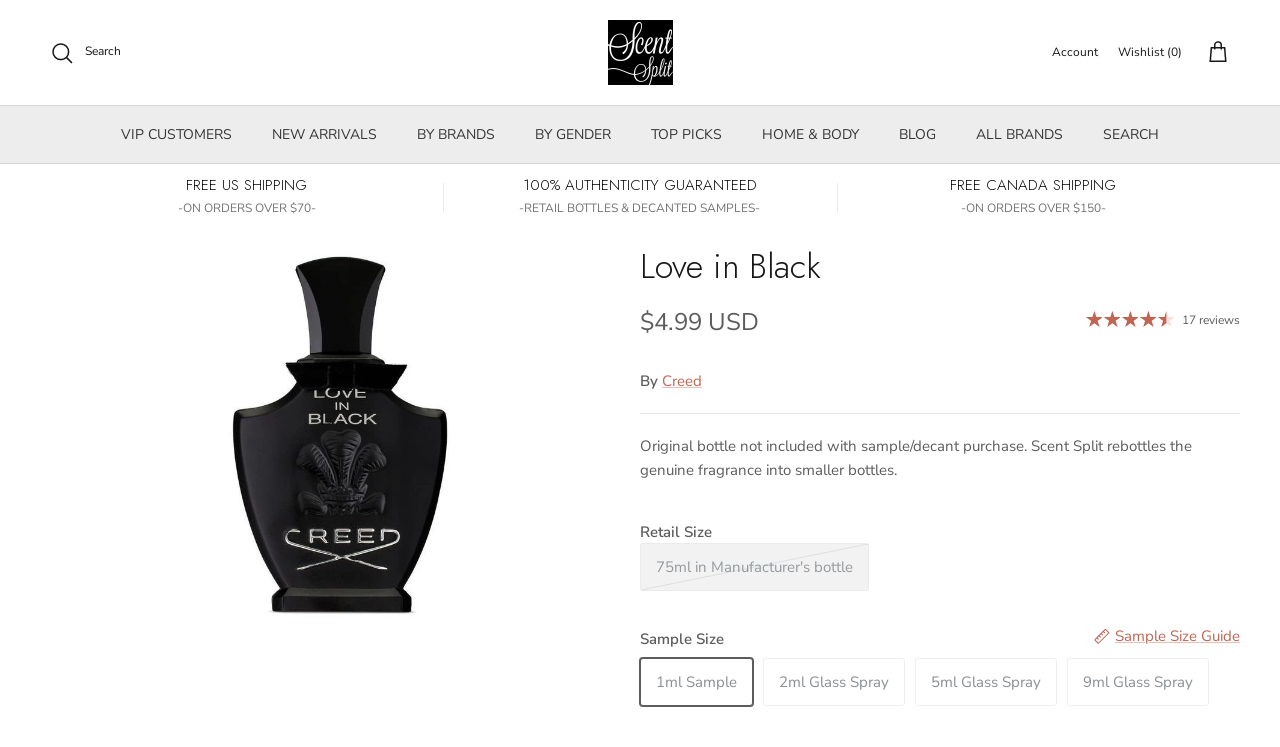

--- FILE ---
content_type: text/html; charset=utf-8
request_url: https://www.scentsplit.com/products/creed-love-in-black-sample-decants
body_size: 164431
content:
<!DOCTYPE html>
<!-- TrustBox script -->
<script type="text/javascript" src="//widget.trustpilot.com/bootstrap/v5/tp.widget.bootstrap.min.js" async></script>
<!-- End TrustBox script --><!doctype html>
<html class="no-js" lang="en" dir="ltr">
<head>
  <script type="application/vnd.locksmith+json" data-locksmith>{"version":"v254","locked":false,"initialized":true,"scope":"product","access_granted":true,"access_denied":false,"requires_customer":false,"manual_lock":false,"remote_lock":false,"has_timeout":false,"remote_rendered":null,"hide_resource":false,"hide_links_to_resource":false,"transparent":true,"locks":{"all":[],"opened":[]},"keys":[],"keys_signature":"65c28c78225a60f2d522649706d1f1c6c97bcc139cc30d7ada473627de3fa1e2","state":{"template":"product","theme":142354907336,"product":"creed-love-in-black-sample-decants","collection":null,"page":null,"blog":null,"article":null,"app":null},"now":1768750052,"path":"\/products\/creed-love-in-black-sample-decants","locale_root_url":"\/","canonical_url":"https:\/\/www.scentsplit.com\/products\/creed-love-in-black-sample-decants","customer_id":null,"customer_id_signature":"65c28c78225a60f2d522649706d1f1c6c97bcc139cc30d7ada473627de3fa1e2","cart":null}</script><script data-locksmith>!function(){undefined;!function(){var s=window.Locksmith={},e=document.querySelector('script[type="application/vnd.locksmith+json"]'),n=e&&e.innerHTML;if(s.state={},s.util={},s.loading=!1,n)try{s.state=JSON.parse(n)}catch(d){}if(document.addEventListener&&document.querySelector){var o,i,a,t=[76,79,67,75,83,77,73,84,72,49,49],c=function(){i=t.slice(0)},l="style",r=function(e){e&&27!==e.keyCode&&"click"!==e.type||(document.removeEventListener("keydown",r),document.removeEventListener("click",r),o&&document.body.removeChild(o),o=null)};c(),document.addEventListener("keyup",function(e){if(e.keyCode===i[0]){if(clearTimeout(a),i.shift(),0<i.length)return void(a=setTimeout(c,1e3));c(),r(),(o=document.createElement("div"))[l].width="50%",o[l].maxWidth="1000px",o[l].height="85%",o[l].border="1px rgba(0, 0, 0, 0.2) solid",o[l].background="rgba(255, 255, 255, 0.99)",o[l].borderRadius="4px",o[l].position="fixed",o[l].top="50%",o[l].left="50%",o[l].transform="translateY(-50%) translateX(-50%)",o[l].boxShadow="0 2px 5px rgba(0, 0, 0, 0.3), 0 0 100vh 100vw rgba(0, 0, 0, 0.5)",o[l].zIndex="2147483645";var t=document.createElement("textarea");t.value=JSON.stringify(JSON.parse(n),null,2),t[l].border="none",t[l].display="block",t[l].boxSizing="border-box",t[l].width="100%",t[l].height="100%",t[l].background="transparent",t[l].padding="22px",t[l].fontFamily="monospace",t[l].fontSize="14px",t[l].color="#333",t[l].resize="none",t[l].outline="none",t.readOnly=!0,o.appendChild(t),document.body.appendChild(o),t.addEventListener("click",function(e){e.stopImmediatePropagation()}),t.select(),document.addEventListener("keydown",r),document.addEventListener("click",r)}})}s.isEmbedded=-1!==window.location.search.indexOf("_ab=0&_fd=0&_sc=1"),s.path=s.state.path||window.location.pathname,s.basePath=s.state.locale_root_url.concat("/apps/locksmith").replace(/^\/\//,"/"),s.reloading=!1,s.util.console=window.console||{log:function(){},error:function(){}},s.util.makeUrl=function(e,t){var n,o=s.basePath+e,i=[],a=s.cache();for(n in a)i.push(n+"="+encodeURIComponent(a[n]));for(n in t)i.push(n+"="+encodeURIComponent(t[n]));return s.state.customer_id&&(i.push("customer_id="+encodeURIComponent(s.state.customer_id)),i.push("customer_id_signature="+encodeURIComponent(s.state.customer_id_signature))),o+=(-1===o.indexOf("?")?"?":"&")+i.join("&")},s._initializeCallbacks=[],s.on=function(e,t){if("initialize"!==e)throw'Locksmith.on() currently only supports the "initialize" event';s._initializeCallbacks.push(t)},s.initializeSession=function(e){if(!s.isEmbedded){var t=!1,n=!0,o=!0;(e=e||{}).silent&&(o=n=!(t=!0)),s.ping({silent:t,spinner:n,reload:o,callback:function(){s._initializeCallbacks.forEach(function(e){e()})}})}},s.cache=function(e){var t={};try{var n=function i(e){return(document.cookie.match("(^|; )"+e+"=([^;]*)")||0)[2]};t=JSON.parse(decodeURIComponent(n("locksmith-params")||"{}"))}catch(d){}if(e){for(var o in e)t[o]=e[o];document.cookie="locksmith-params=; expires=Thu, 01 Jan 1970 00:00:00 GMT; path=/",document.cookie="locksmith-params="+encodeURIComponent(JSON.stringify(t))+"; path=/"}return t},s.cache.cart=s.state.cart,s.cache.cartLastSaved=null,s.params=s.cache(),s.util.reload=function(){s.reloading=!0;try{window.location.href=window.location.href.replace(/#.*/,"")}catch(d){s.util.console.error("Preferred reload method failed",d),window.location.reload()}},s.cache.saveCart=function(e){if(!s.cache.cart||s.cache.cart===s.cache.cartLastSaved)return e?e():null;var t=s.cache.cartLastSaved;s.cache.cartLastSaved=s.cache.cart,fetch("/cart/update.js",{method:"POST",headers:{"Content-Type":"application/json",Accept:"application/json"},body:JSON.stringify({attributes:{locksmith:s.cache.cart}})}).then(function(e){if(!e.ok)throw new Error("Cart update failed: "+e.status);return e.json()}).then(function(){e&&e()})["catch"](function(e){if(s.cache.cartLastSaved=t,!s.reloading)throw e})},s.util.spinnerHTML='<style>body{background:#FFF}@keyframes spin{from{transform:rotate(0deg)}to{transform:rotate(360deg)}}#loading{display:flex;width:100%;height:50vh;color:#777;align-items:center;justify-content:center}#loading .spinner{display:block;animation:spin 600ms linear infinite;position:relative;width:50px;height:50px}#loading .spinner-ring{stroke:currentColor;stroke-dasharray:100%;stroke-width:2px;stroke-linecap:round;fill:none}</style><div id="loading"><div class="spinner"><svg width="100%" height="100%"><svg preserveAspectRatio="xMinYMin"><circle class="spinner-ring" cx="50%" cy="50%" r="45%"></circle></svg></svg></div></div>',s.util.clobberBody=function(e){document.body.innerHTML=e},s.util.clobberDocument=function(e){e.responseText&&(e=e.responseText),document.documentElement&&document.removeChild(document.documentElement);var t=document.open("text/html","replace");t.writeln(e),t.close(),setTimeout(function(){var e=t.querySelector("[autofocus]");e&&e.focus()},100)},s.util.serializeForm=function(e){if(e&&"FORM"===e.nodeName){var t,n,o={};for(t=e.elements.length-1;0<=t;t-=1)if(""!==e.elements[t].name)switch(e.elements[t].nodeName){case"INPUT":switch(e.elements[t].type){default:case"text":case"hidden":case"password":case"button":case"reset":case"submit":o[e.elements[t].name]=e.elements[t].value;break;case"checkbox":case"radio":e.elements[t].checked&&(o[e.elements[t].name]=e.elements[t].value);break;case"file":}break;case"TEXTAREA":o[e.elements[t].name]=e.elements[t].value;break;case"SELECT":switch(e.elements[t].type){case"select-one":o[e.elements[t].name]=e.elements[t].value;break;case"select-multiple":for(n=e.elements[t].options.length-1;0<=n;n-=1)e.elements[t].options[n].selected&&(o[e.elements[t].name]=e.elements[t].options[n].value)}break;case"BUTTON":switch(e.elements[t].type){case"reset":case"submit":case"button":o[e.elements[t].name]=e.elements[t].value}}return o}},s.util.on=function(e,a,s,t){t=t||document;var c="locksmith-"+e+a,n=function(e){var t=e.target,n=e.target.parentElement,o=t&&t.className&&(t.className.baseVal||t.className)||"",i=n&&n.className&&(n.className.baseVal||n.className)||"";("string"==typeof o&&-1!==o.split(/\s+/).indexOf(a)||"string"==typeof i&&-1!==i.split(/\s+/).indexOf(a))&&!e[c]&&(e[c]=!0,s(e))};t.attachEvent?t.attachEvent(e,n):t.addEventListener(e,n,!1)},s.util.enableActions=function(e){s.util.on("click","locksmith-action",function(e){e.preventDefault();var t=e.target;t.dataset.confirmWith&&!confirm(t.dataset.confirmWith)||(t.disabled=!0,t.innerText=t.dataset.disableWith,s.post("/action",t.dataset.locksmithParams,{spinner:!1,type:"text",success:function(e){(e=JSON.parse(e.responseText)).message&&alert(e.message),s.util.reload()}}))},e)},s.util.inject=function(e,t){var n=["data","locksmith","append"];if(-1!==t.indexOf(n.join("-"))){var o=document.createElement("div");o.innerHTML=t,e.appendChild(o)}else e.innerHTML=t;var i,a,s=e.querySelectorAll("script");for(a=0;a<s.length;++a){i=s[a];var c=document.createElement("script");if(i.type&&(c.type=i.type),i.src)c.src=i.src;else{var l=document.createTextNode(i.innerHTML);c.appendChild(l)}e.appendChild(c)}var r=e.querySelector("[autofocus]");r&&r.focus()},s.post=function(e,t,n){!1!==(n=n||{}).spinner&&s.util.clobberBody(s.util.spinnerHTML);var o={};n.container===document?(o.layout=1,n.success=function(e){s.util.clobberDocument(e)}):n.container&&(o.layout=0,n.success=function(e){var t=document.getElementById(n.container);s.util.inject(t,e),t.id===t.firstChild.id&&t.parentElement.replaceChild(t.firstChild,t)}),n.form_type&&(t.form_type=n.form_type),n.include_layout_classes!==undefined&&(t.include_layout_classes=n.include_layout_classes),n.lock_id!==undefined&&(t.lock_id=n.lock_id),s.loading=!0;var i=s.util.makeUrl(e,o),a="json"===n.type||"text"===n.type;fetch(i,{method:"POST",headers:{"Content-Type":"application/json",Accept:a?"application/json":"text/html"},body:JSON.stringify(t)}).then(function(e){if(!e.ok)throw new Error("Request failed: "+e.status);return e.text()}).then(function(e){var t=n.success||s.util.clobberDocument;t(a?{responseText:e}:e)})["catch"](function(e){if(!s.reloading)if("dashboard.weglot.com"!==window.location.host){if(!n.silent)throw alert("Something went wrong! Please refresh and try again."),e;console.error(e)}else console.error(e)})["finally"](function(){s.loading=!1})},s.postResource=function(e,t){e.path=s.path,e.search=window.location.search,e.state=s.state,e.passcode&&(e.passcode=e.passcode.trim()),e.email&&(e.email=e.email.trim()),e.state.cart=s.cache.cart,e.locksmith_json=s.jsonTag,e.locksmith_json_signature=s.jsonTagSignature,s.post("/resource",e,t)},s.ping=function(e){if(!s.isEmbedded){e=e||{};s.post("/ping",{path:s.path,search:window.location.search,state:s.state},{spinner:!!e.spinner,silent:"undefined"==typeof e.silent||e.silent,type:"text",success:function(e){e&&e.responseText?(e=JSON.parse(e.responseText)).messages&&0<e.messages.length&&s.showMessages(e.messages):console.error("[Locksmith] Invalid result in ping callback:",e)}})}},s.timeoutMonitor=function(){var e=s.cache.cart;s.ping({callback:function(){e!==s.cache.cart||setTimeout(function(){s.timeoutMonitor()},6e4)}})},s.showMessages=function(e){var t=document.createElement("div");t.style.position="fixed",t.style.left=0,t.style.right=0,t.style.bottom="-50px",t.style.opacity=0,t.style.background="#191919",t.style.color="#ddd",t.style.transition="bottom 0.2s, opacity 0.2s",t.style.zIndex=999999,t.innerHTML="        <style>          .locksmith-ab .locksmith-b { display: none; }          .locksmith-ab.toggled .locksmith-b { display: flex; }          .locksmith-ab.toggled .locksmith-a { display: none; }          .locksmith-flex { display: flex; flex-wrap: wrap; justify-content: space-between; align-items: center; padding: 10px 20px; }          .locksmith-message + .locksmith-message { border-top: 1px #555 solid; }          .locksmith-message a { color: inherit; font-weight: bold; }          .locksmith-message a:hover { color: inherit; opacity: 0.8; }          a.locksmith-ab-toggle { font-weight: inherit; text-decoration: underline; }          .locksmith-text { flex-grow: 1; }          .locksmith-cta { flex-grow: 0; text-align: right; }          .locksmith-cta button { transform: scale(0.8); transform-origin: left; }          .locksmith-cta > * { display: block; }          .locksmith-cta > * + * { margin-top: 10px; }          .locksmith-message a.locksmith-close { flex-grow: 0; text-decoration: none; margin-left: 15px; font-size: 30px; font-family: monospace; display: block; padding: 2px 10px; }                    @media screen and (max-width: 600px) {            .locksmith-wide-only { display: none !important; }            .locksmith-flex { padding: 0 15px; }            .locksmith-flex > * { margin-top: 5px; margin-bottom: 5px; }            .locksmith-cta { text-align: left; }          }                    @media screen and (min-width: 601px) {            .locksmith-narrow-only { display: none !important; }          }        </style>      "+e.map(function(e){return'<div class="locksmith-message">'+e+"</div>"}).join(""),document.body.appendChild(t),document.body.style.position="relative",document.body.parentElement.style.paddingBottom=t.offsetHeight+"px",setTimeout(function(){t.style.bottom=0,t.style.opacity=1},50),s.util.on("click","locksmith-ab-toggle",function(e){e.preventDefault();for(var t=e.target.parentElement;-1===t.className.split(" ").indexOf("locksmith-ab");)t=t.parentElement;-1!==t.className.split(" ").indexOf("toggled")?t.className=t.className.replace("toggled",""):t.className=t.className+" toggled"}),s.util.enableActions(t)}}()}();</script>
      <script data-locksmith>Locksmith.cache.cart=null</script>

  <script data-locksmith>Locksmith.jsonTag="{\"version\":\"v254\",\"locked\":false,\"initialized\":true,\"scope\":\"product\",\"access_granted\":true,\"access_denied\":false,\"requires_customer\":false,\"manual_lock\":false,\"remote_lock\":false,\"has_timeout\":false,\"remote_rendered\":null,\"hide_resource\":false,\"hide_links_to_resource\":false,\"transparent\":true,\"locks\":{\"all\":[],\"opened\":[]},\"keys\":[],\"keys_signature\":\"65c28c78225a60f2d522649706d1f1c6c97bcc139cc30d7ada473627de3fa1e2\",\"state\":{\"template\":\"product\",\"theme\":142354907336,\"product\":\"creed-love-in-black-sample-decants\",\"collection\":null,\"page\":null,\"blog\":null,\"article\":null,\"app\":null},\"now\":1768750052,\"path\":\"\\\/products\\\/creed-love-in-black-sample-decants\",\"locale_root_url\":\"\\\/\",\"canonical_url\":\"https:\\\/\\\/www.scentsplit.com\\\/products\\\/creed-love-in-black-sample-decants\",\"customer_id\":null,\"customer_id_signature\":\"65c28c78225a60f2d522649706d1f1c6c97bcc139cc30d7ada473627de3fa1e2\",\"cart\":null}";Locksmith.jsonTagSignature="df61a81d45f0e10ee325d010c5b0a54ee41eee92b3b01a3ed5c370d4eb78f46b"</script>
  

<link rel="alternate" hreflang="en" href="..." /><!-- BEGIN MerchantWidget Code -->
<script id='merchantWidgetScript'
        src="https://www.gstatic.com/shopping/merchant/merchantwidget.js"
        defer>
</script>
<script type="text/javascript">
  merchantWidgetScript.addEventListener('load', function () {
    merchantwidget.start({
     position: 'RIGHT_BOTTOM'
   });
  });
</script>
<!-- END MerchantWidget Code -->

<script type="text/javascript" src="https://edge.personalizer.io/storefront/2.0.0/js/shopify/storefront.min.js?key=r6ihu-n1uet1zxe1fvw9lyd6p-1hvda&shop=decants.myshopify.com"></script>
<script>
window.LimeSpot = window.LimeSpot === undefined ? {} : LimeSpot;
LimeSpot.PageInfo = { Type: "Product", ReferenceIdentifier: "1684209284"};

LimeSpot.StoreInfo = { Theme: "Copy of Accessibility fixed - Judgeme Fixes" };


LimeSpot.CartItems = [];
</script>





<meta charset="utf-8">
<meta name="viewport" content="width=device-width,initial-scale=1">
<title>Love in Black Sample &amp; Decants by Creed &ndash; Scent Split</title><link rel="canonical" href="https://www.scentsplit.com/products/creed-love-in-black-sample-decants"><link rel="icon" href="//www.scentsplit.com/cdn/shop/files/Scentsplit_Logo_600x600_fdbf19c3-a0aa-40a5-a2f5-25b287dce225.png?crop=center&height=48&v=1733658388&width=48" type="image/png">
  <link rel="apple-touch-icon" href="//www.scentsplit.com/cdn/shop/files/Scentsplit_Logo_600x600_fdbf19c3-a0aa-40a5-a2f5-25b287dce225.png?crop=center&height=180&v=1733658388&width=180"><meta name="description" content="Shop Creed Love in Black Sample &amp; Decants. Buy 100% authentic perfume samples of Love in Black by fragrance House of Creed.">
<meta property="og:site_name" content="Scent Split">
<meta property="og:url" content="https://www.scentsplit.com/products/creed-love-in-black-sample-decants"><meta property="og:title" content="Love in Black Sample &amp; Decants by Creed">
<meta property="og:type" content="product">
<meta property="og:description" content="Shop Creed Love in Black Sample &amp; Decants. Buy 100% authentic perfume samples of Love in Black by fragrance House of Creed.">
<meta property="og:image" content="http://www.scentsplit.com/cdn/shop/files/Love-in-Black-Perfume-Cologne-Creed-sample-decants-SCENTSPLIT_6b82ace1.jpg?crop=center&height=1200&v=1743829236&width=1200">
<meta property="og:image:secure_url" content="https://www.scentsplit.com/cdn/shop/files/Love-in-Black-Perfume-Cologne-Creed-sample-decants-SCENTSPLIT_6b82ace1.jpg?crop=center&height=1200&v=1743829236&width=1200">
<meta property="og:image:width" content="499">
  <meta property="og:image:height" content="625"><meta property="og:price:amount" content="4.99">
<meta property="og:price:currency" content="USD">
<meta name="twitter:site" content="@scentsplit"><meta name="twitter:card" content="summary_large_image"><meta name="twitter:title" content="Love in Black Sample &amp; Decants by Creed">
<meta name="twitter:description" content="Shop Creed Love in Black Sample &amp; Decants. Buy 100% authentic perfume samples of Love in Black by fragrance House of Creed.">
<style>@font-face {
  font-family: "Nunito Sans";
  font-weight: 400;
  font-style: normal;
  font-display: fallback;
  src: url("//www.scentsplit.com/cdn/fonts/nunito_sans/nunitosans_n4.0276fe080df0ca4e6a22d9cb55aed3ed5ba6b1da.woff2") format("woff2"),
       url("//www.scentsplit.com/cdn/fonts/nunito_sans/nunitosans_n4.b4964bee2f5e7fd9c3826447e73afe2baad607b7.woff") format("woff");
}
@font-face {
  font-family: "Nunito Sans";
  font-weight: 700;
  font-style: normal;
  font-display: fallback;
  src: url("//www.scentsplit.com/cdn/fonts/nunito_sans/nunitosans_n7.25d963ed46da26098ebeab731e90d8802d989fa5.woff2") format("woff2"),
       url("//www.scentsplit.com/cdn/fonts/nunito_sans/nunitosans_n7.d32e3219b3d2ec82285d3027bd673efc61a996c8.woff") format("woff");
}
@font-face {
  font-family: "Nunito Sans";
  font-weight: 500;
  font-style: normal;
  font-display: fallback;
  src: url("//www.scentsplit.com/cdn/fonts/nunito_sans/nunitosans_n5.6fc0ed1feb3fc393c40619f180fc49c4d0aae0db.woff2") format("woff2"),
       url("//www.scentsplit.com/cdn/fonts/nunito_sans/nunitosans_n5.2c84830b46099cbcc1095f30e0957b88b914e50a.woff") format("woff");
}
@font-face {
  font-family: "Nunito Sans";
  font-weight: 400;
  font-style: italic;
  font-display: fallback;
  src: url("//www.scentsplit.com/cdn/fonts/nunito_sans/nunitosans_i4.6e408730afac1484cf297c30b0e67c86d17fc586.woff2") format("woff2"),
       url("//www.scentsplit.com/cdn/fonts/nunito_sans/nunitosans_i4.c9b6dcbfa43622b39a5990002775a8381942ae38.woff") format("woff");
}
@font-face {
  font-family: "Nunito Sans";
  font-weight: 700;
  font-style: italic;
  font-display: fallback;
  src: url("//www.scentsplit.com/cdn/fonts/nunito_sans/nunitosans_i7.8c1124729eec046a321e2424b2acf328c2c12139.woff2") format("woff2"),
       url("//www.scentsplit.com/cdn/fonts/nunito_sans/nunitosans_i7.af4cda04357273e0996d21184432bcb14651a64d.woff") format("woff");
}
@font-face {
  font-family: Jost;
  font-weight: 300;
  font-style: normal;
  font-display: fallback;
  src: url("//www.scentsplit.com/cdn/fonts/jost/jost_n3.a5df7448b5b8c9a76542f085341dff794ff2a59d.woff2") format("woff2"),
       url("//www.scentsplit.com/cdn/fonts/jost/jost_n3.882941f5a26d0660f7dd135c08afc57fc6939a07.woff") format("woff");
}
@font-face {
  font-family: Jost;
  font-weight: 700;
  font-style: normal;
  font-display: fallback;
  src: url("//www.scentsplit.com/cdn/fonts/jost/jost_n7.921dc18c13fa0b0c94c5e2517ffe06139c3615a3.woff2") format("woff2"),
       url("//www.scentsplit.com/cdn/fonts/jost/jost_n7.cbfc16c98c1e195f46c536e775e4e959c5f2f22b.woff") format("woff");
}
@font-face {
  font-family: "Nunito Sans";
  font-weight: 400;
  font-style: normal;
  font-display: fallback;
  src: url("//www.scentsplit.com/cdn/fonts/nunito_sans/nunitosans_n4.0276fe080df0ca4e6a22d9cb55aed3ed5ba6b1da.woff2") format("woff2"),
       url("//www.scentsplit.com/cdn/fonts/nunito_sans/nunitosans_n4.b4964bee2f5e7fd9c3826447e73afe2baad607b7.woff") format("woff");
}
@font-face {
  font-family: "Nunito Sans";
  font-weight: 600;
  font-style: normal;
  font-display: fallback;
  src: url("//www.scentsplit.com/cdn/fonts/nunito_sans/nunitosans_n6.6e9464eba570101a53130c8130a9e17a8eb55c21.woff2") format("woff2"),
       url("//www.scentsplit.com/cdn/fonts/nunito_sans/nunitosans_n6.25a0ac0c0a8a26038c7787054dd6058dfbc20fa8.woff") format("woff");
}
:root {
  --page-container-width:          1600px;
  --reading-container-width:       720px;
  --divider-opacity:               0.14;
  --gutter-large:                  30px;
  --gutter-desktop:                20px;
  --gutter-mobile:                 16px;
  --section-padding:               50px;
  --larger-section-padding:        80px;
  --larger-section-padding-mobile: 60px;
  --largest-section-padding:       110px;
  --aos-animate-duration:          0.6s;

  --base-font-family:              "Nunito Sans", sans-serif;
  --base-font-weight:              400;
  --base-font-style:               normal;
  --heading-font-family:           Jost, sans-serif;
  --heading-font-weight:           300;
  --heading-font-style:            normal;
  --heading-font-letter-spacing:   normal;
  --logo-font-family:              Jost, sans-serif;
  --logo-font-weight:              700;
  --logo-font-style:               normal;
  --nav-font-family:               "Nunito Sans", sans-serif;
  --nav-font-weight:               400;
  --nav-font-style:                normal;

  --base-text-size:15px;
  --base-line-height:              1.6;
  --input-text-size:16px;
  --smaller-text-size-1:12px;
  --smaller-text-size-2:14px;
  --smaller-text-size-3:12px;
  --smaller-text-size-4:11px;
  --larger-text-size:34px;
  --super-large-text-size:60px;
  --super-large-mobile-text-size:27px;
  --larger-mobile-text-size:27px;
  --logo-text-size:26px;--btn-letter-spacing: 0.08em;
    --btn-text-transform: uppercase;
    --button-text-size: 13px;
    --quickbuy-button-text-size: 13;
    --small-feature-link-font-size: 0.75em;
    --input-btn-padding-top:             1.2em;
    --input-btn-padding-bottom:          1.2em;--heading-text-transform:none;
  --nav-text-size:                      14px;
  --mobile-menu-font-weight:            600;

  --body-bg-color:                      255 255 255;
  --bg-color:                           255 255 255;
  --body-text-color:                    92 92 92;
  --text-color:                         92 92 92;

  --header-text-col:                    #171717;--header-text-hover-col:             var(--header-text-col);--header-bg-col:                     #ffffff;
  --heading-color:                     23 23 23;
  --body-heading-color:                23 23 23;
  --heading-divider-col:               #d4d4d4;

  --logo-col:                          #171717;
  --main-nav-bg:                       #ededed;
  --main-nav-link-col:                 #353535;
  --main-nav-link-hover-col:           #c16452;
  --main-nav-link-featured-col:        #b61d0f;

  --link-color:                        193 100 82;
  --body-link-color:                   193 100 82;

  --btn-bg-color:                        35 35 35;
  --btn-bg-hover-color:                  193 100 82;
  --btn-border-color:                    35 35 35;
  --btn-border-hover-color:              193 100 82;
  --btn-text-color:                      255 255 255;
  --btn-text-hover-color:                255 255 255;--btn-alt-bg-color:                    255 255 255;
  --btn-alt-text-color:                  35 35 35;
  --btn-alt-border-color:                35 35 35;
  --btn-alt-border-hover-color:          35 35 35;--btn-ter-bg-color:                    235 235 235;
  --btn-ter-text-color:                  41 41 41;
  --btn-ter-bg-hover-color:              35 35 35;
  --btn-ter-text-hover-color:            255 255 255;--btn-border-radius: 3px;--color-scheme-default:                             #ffffff;
  --color-scheme-default-color:                       255 255 255;
  --color-scheme-default-text-color:                  92 92 92;
  --color-scheme-default-head-color:                  23 23 23;
  --color-scheme-default-link-color:                  193 100 82;
  --color-scheme-default-btn-text-color:              255 255 255;
  --color-scheme-default-btn-text-hover-color:        255 255 255;
  --color-scheme-default-btn-bg-color:                35 35 35;
  --color-scheme-default-btn-bg-hover-color:          193 100 82;
  --color-scheme-default-btn-border-color:            35 35 35;
  --color-scheme-default-btn-border-hover-color:      193 100 82;
  --color-scheme-default-btn-alt-text-color:          35 35 35;
  --color-scheme-default-btn-alt-bg-color:            255 255 255;
  --color-scheme-default-btn-alt-border-color:        35 35 35;
  --color-scheme-default-btn-alt-border-hover-color:  35 35 35;

  --color-scheme-1:                             linear-gradient(0deg, rgba(237, 237, 237, 1), rgba(255, 255, 255, 1) 15.827%, rgba(255, 255, 255, 1) 76%, rgba(237, 237, 237, 1) 100%);
  --color-scheme-1-color:                       237 237 237;
  --color-scheme-1-text-color:                  92 92 92;
  --color-scheme-1-head-color:                  23 23 23;
  --color-scheme-1-link-color:                  193 100 82;
  --color-scheme-1-btn-text-color:              255 255 255;
  --color-scheme-1-btn-text-hover-color:        255 255 255;
  --color-scheme-1-btn-bg-color:                35 35 35;
  --color-scheme-1-btn-bg-hover-color:          0 0 0;
  --color-scheme-1-btn-border-color:            35 35 35;
  --color-scheme-1-btn-border-hover-color:      0 0 0;
  --color-scheme-1-btn-alt-text-color:          35 35 35;
  --color-scheme-1-btn-alt-bg-color:            255 255 255;
  --color-scheme-1-btn-alt-border-color:        35 35 35;
  --color-scheme-1-btn-alt-border-hover-color:  35 35 35;

  --color-scheme-2:                             linear-gradient(90deg, rgba(241, 241, 241, 1), rgba(255, 255, 255, 1) 6%, rgba(255, 255, 255, 1) 37%, rgba(255, 255, 255, 1) 50%, rgba(234, 234, 234, 1) 86%);
  --color-scheme-2-color:                       244 244 244;
  --color-scheme-2-text-color:                  92 92 92;
  --color-scheme-2-head-color:                  23 23 23;
  --color-scheme-2-link-color:                  193 100 82;
  --color-scheme-2-btn-text-color:              255 255 255;
  --color-scheme-2-btn-text-hover-color:        255 255 255;
  --color-scheme-2-btn-bg-color:                35 35 35;
  --color-scheme-2-btn-bg-hover-color:          0 0 0;
  --color-scheme-2-btn-border-color:            35 35 35;
  --color-scheme-2-btn-border-hover-color:      0 0 0;
  --color-scheme-2-btn-alt-text-color:          35 35 35;
  --color-scheme-2-btn-alt-bg-color:            255 255 255;
  --color-scheme-2-btn-alt-border-color:        35 35 35;
  --color-scheme-2-btn-alt-border-hover-color:  35 35 35;

  /* Shop Pay payment terms */
  --payment-terms-background-color:    #ffffff;--quickbuy-bg: 244 244 244;--body-input-background-color:       rgb(var(--body-bg-color));
  --input-background-color:            rgb(var(--body-bg-color));
  --body-input-text-color:             var(--body-text-color);
  --input-text-color:                  var(--body-text-color);
  --body-input-border-color:           rgb(214, 214, 214);
  --input-border-color:                rgb(214, 214, 214);
  --input-border-color-hover:          rgb(165, 165, 165);
  --input-border-color-active:         rgb(92, 92, 92);

  --swatch-cross-svg:                  url("data:image/svg+xml,%3Csvg xmlns='http://www.w3.org/2000/svg' width='240' height='240' viewBox='0 0 24 24' fill='none' stroke='rgb(214, 214, 214)' stroke-width='0.09' preserveAspectRatio='none' %3E%3Cline x1='24' y1='0' x2='0' y2='24'%3E%3C/line%3E%3C/svg%3E");
  --swatch-cross-hover:                url("data:image/svg+xml,%3Csvg xmlns='http://www.w3.org/2000/svg' width='240' height='240' viewBox='0 0 24 24' fill='none' stroke='rgb(165, 165, 165)' stroke-width='0.09' preserveAspectRatio='none' %3E%3Cline x1='24' y1='0' x2='0' y2='24'%3E%3C/line%3E%3C/svg%3E");
  --swatch-cross-active:               url("data:image/svg+xml,%3Csvg xmlns='http://www.w3.org/2000/svg' width='240' height='240' viewBox='0 0 24 24' fill='none' stroke='rgb(92, 92, 92)' stroke-width='0.09' preserveAspectRatio='none' %3E%3Cline x1='24' y1='0' x2='0' y2='24'%3E%3C/line%3E%3C/svg%3E");

  --footer-divider-col:                #d4d4d4;
  --footer-text-col:                   92 92 92;
  --footer-heading-col:                23 23 23;
  --footer-bg:                         #ededed;--product-label-overlay-justify: flex-start;--product-label-overlay-align: center;--product-label-overlay-reduction-text:   #ffffff;
  --product-label-overlay-reduction-bg:     #c20000;
  --product-label-overlay-stock-text:       #ffffff;
  --product-label-overlay-stock-bg:         #09728c;
  --product-label-overlay-new-text:         #ffffff;
  --product-label-overlay-new-bg:           #c16452;
  --product-label-overlay-meta-text:        #ffffff;
  --product-label-overlay-meta-bg:          #bd2585;
  --product-label-sale-text:                #c20000;
  --product-label-sold-text:                #171717;
  --product-label-preorder-text:            #3ea36a;

  --product-block-crop-align:               center;

  
  --product-block-price-align:              center;
  --product-block-price-item-margin-start:  .25rem;
  --product-block-price-item-margin-end:    .25rem;
  

  --collection-block-image-position:   center center;

  --swatch-picker-image-size:          88px;
  --swatch-crop-align:                 center center;

  --image-overlay-text-color:          255 255 255;--image-overlay-bg:                  rgba(0, 0, 0, 0.12);
  --image-overlay-shadow-start:        rgb(0 0 0 / 0.16);
  --image-overlay-box-opacity:         0.88;--product-inventory-ok-box-color:            #f2faf0;
  --product-inventory-ok-text-color:           #108043;
  --product-inventory-ok-icon-box-fill-color:  #fff;
  --product-inventory-low-box-color:           #fcf1cd;
  --product-inventory-low-text-color:          #dd9a1a;
  --product-inventory-low-icon-box-fill-color: #fff;
  --product-inventory-low-text-color-channels: 16, 128, 67;
  --product-inventory-ok-text-color-channels:  221, 154, 26;

  --rating-star-color: 193 100 82;--overlay-align-left: start;
    --overlay-align-right: end;}html[dir=rtl] {
  --overlay-right-text-m-left: 0;
  --overlay-right-text-m-right: auto;
  --overlay-left-shadow-left-left: 15%;
  --overlay-left-shadow-left-right: -50%;
  --overlay-left-shadow-right-left: -85%;
  --overlay-left-shadow-right-right: 0;
}.image-overlay--bg-box .text-overlay .text-overlay__text {
    --image-overlay-box-bg: 255 255 255;
    --heading-color: var(--body-heading-color);
    --text-color: var(--body-text-color);
    --link-color: var(--body-link-color);
  }::selection {
    background: rgb(var(--body-heading-color));
    color: rgb(var(--body-bg-color));
  }
  ::-moz-selection {
    background: rgb(var(--body-heading-color));
    color: rgb(var(--body-bg-color));
  }.navigation .h1 {
  color: inherit !important;
}.use-color-scheme--default {
  --product-label-sale-text:           #c20000;
  --product-label-sold-text:           #171717;
  --product-label-preorder-text:       #3ea36a;
  --input-background-color:            rgb(var(--body-bg-color));
  --input-text-color:                  var(--body-input-text-color);
  --input-border-color:                rgb(214, 214, 214);
  --input-border-color-hover:          rgb(165, 165, 165);
  --input-border-color-active:         rgb(92, 92, 92);
}</style>

  <link href="//www.scentsplit.com/cdn/shop/t/171/assets/main.css?v=171686827450920862121765924924" rel="stylesheet" type="text/css" media="all" />
<link rel="preload" as="font" href="//www.scentsplit.com/cdn/fonts/nunito_sans/nunitosans_n4.0276fe080df0ca4e6a22d9cb55aed3ed5ba6b1da.woff2" type="font/woff2" crossorigin><link rel="preload" as="font" href="//www.scentsplit.com/cdn/fonts/jost/jost_n3.a5df7448b5b8c9a76542f085341dff794ff2a59d.woff2" type="font/woff2" crossorigin><script>
    document.documentElement.className = document.documentElement.className.replace('no-js', 'js');

    window.theme = {
      info: {
        name: 'Symmetry',
        version: '7.4.0'
      },
      device: {
        hasTouch: window.matchMedia('(any-pointer: coarse)').matches,
        hasHover: window.matchMedia('(hover: hover)').matches
      },
      mediaQueries: {
        md: '(min-width: 768px)',
        productMediaCarouselBreak: '(min-width: 1041px)'
      },
      routes: {
        base: 'https://www.scentsplit.com',
        cart: '/cart',
        cartAdd: '/cart/add.js',
        cartUpdate: '/cart/update.js',
        predictiveSearch: '/search/suggest'
      },
      strings: {
        cartTermsConfirmation: "You must agree to the terms and conditions before continuing.",
        cartItemsQuantityError: "You can only add [QUANTITY] of this item to your cart.",
        generalSearchViewAll: "View all search results",
        noStock: "Out of Stock",
        noVariant: "Unavailable",
        productsProductChooseA: "Choose a",
        generalSearchPages: "Pages",
        generalSearchNoResultsWithoutTerms: "Sorry, we couldnʼt find any results",
        shippingCalculator: {
          singleRate: "There is one shipping rate for this destination:",
          multipleRates: "There are multiple shipping rates for this destination:",
          noRates: "We do not ship to this destination."
        }
      },
      settings: {
        moneyWithCurrencyFormat: "\u003cspan class=money\u003e${{amount}} USD\u003c\/span\u003e",
        cartType: "drawer",
        afterAddToCart: "drawer",
        quickbuyStyle: "whole",
        externalLinksNewTab: false,
        internalLinksSmoothScroll: true
      }
    }

    theme.inlineNavigationCheck = function() {
      var pageHeader = document.querySelector('.pageheader'),
          inlineNavContainer = pageHeader.querySelector('.logo-area__left__inner'),
          inlineNav = inlineNavContainer.querySelector('.navigation--left');
      if (inlineNav && getComputedStyle(inlineNav).display != 'none') {
        var inlineMenuCentered = document.querySelector('.pageheader--layout-inline-menu-center'),
            logoContainer = document.querySelector('.logo-area__middle__inner');
        if(inlineMenuCentered) {
          var rightWidth = document.querySelector('.logo-area__right__inner').clientWidth,
              middleWidth = logoContainer.clientWidth,
              logoArea = document.querySelector('.logo-area'),
              computedLogoAreaStyle = getComputedStyle(logoArea),
              logoAreaInnerWidth = logoArea.clientWidth - Math.ceil(parseFloat(computedLogoAreaStyle.paddingLeft)) - Math.ceil(parseFloat(computedLogoAreaStyle.paddingRight)),
              availableNavWidth = logoAreaInnerWidth - Math.max(rightWidth, middleWidth) * 2 - 40;
          inlineNavContainer.style.maxWidth = availableNavWidth + 'px';
        }

        var firstInlineNavLink = inlineNav.querySelector('.navigation__item:first-child'),
            lastInlineNavLink = inlineNav.querySelector('.navigation__item:last-child');
        if (lastInlineNavLink) {
          var inlineNavWidth = null;
          if(document.querySelector('html[dir=rtl]')) {
            inlineNavWidth = firstInlineNavLink.offsetLeft - lastInlineNavLink.offsetLeft + firstInlineNavLink.offsetWidth;
          } else {
            inlineNavWidth = lastInlineNavLink.offsetLeft - firstInlineNavLink.offsetLeft + lastInlineNavLink.offsetWidth;
          }
          if (inlineNavContainer.offsetWidth >= inlineNavWidth) {
            pageHeader.classList.add('pageheader--layout-inline-permitted');
            var tallLogo = logoContainer.clientHeight > lastInlineNavLink.clientHeight + 20;
            if (tallLogo) {
              inlineNav.classList.add('navigation--tight-underline');
            } else {
              inlineNav.classList.remove('navigation--tight-underline');
            }
          } else {
            pageHeader.classList.remove('pageheader--layout-inline-permitted');
          }
        }
      }
    };

    theme.setInitialHeaderHeightProperty = () => {
      const section = document.querySelector('.section-header');
      if (section) {
        document.documentElement.style.setProperty('--theme-header-height', Math.ceil(section.clientHeight) + 'px');
      }
    };
  </script>

  <script src="https://code.jquery.com/jquery-3.6.0.min.js"></script>
  
  <script src="//www.scentsplit.com/cdn/shop/t/171/assets/main.js?v=121832653236375181421765924924" defer></script>
  <script src="//www.scentsplit.com/cdn/shop/t/171/assets/devM-scripts.js?v=69781347264786138011765924924" type="text/javascript"></script>

    <script src="//www.scentsplit.com/cdn/shop/t/171/assets/animate-on-scroll.js?v=15249566486942820451765924924" defer></script>
    <link href="//www.scentsplit.com/cdn/shop/t/171/assets/animate-on-scroll.css?v=116824741000487223811765924924" rel="stylesheet" type="text/css" media="all" />
  

  <script>window.performance && window.performance.mark && window.performance.mark('shopify.content_for_header.start');</script><meta name="google-site-verification" content="HP3Hbk24wzKuX4JPxObiy283J_ZfMPzM5IlSdXORjrc">
<meta name="google-site-verification" content="oYSH6hk1y0QqP0ACKXtEwqtuuGtKgjydpN9NgRNl7X4">
<meta name="google-site-verification" content="Nof6ULRk7Ooq7aeFKfL1beRBU4BfeUI9C7EIwasiU2g">
<meta id="shopify-digital-wallet" name="shopify-digital-wallet" content="/9860644/digital_wallets/dialog">
<meta name="shopify-checkout-api-token" content="8b9122d98f4db70f16b7a189632061c1">
<link rel="alternate" hreflang="x-default" href="https://www.scentsplit.com/products/creed-love-in-black-sample-decants">
<link rel="alternate" hreflang="en-CA" href="https://www.scentsplit.com/en-ca/products/creed-love-in-black-sample-decants">
<link rel="alternate" hreflang="en-US" href="https://www.scentsplit.com/products/creed-love-in-black-sample-decants">
<link rel="alternate" type="application/json+oembed" href="https://www.scentsplit.com/products/creed-love-in-black-sample-decants.oembed">
<script async="async" src="/checkouts/internal/preloads.js?locale=en-US"></script>
<link rel="preconnect" href="https://shop.app" crossorigin="anonymous">
<script async="async" src="https://shop.app/checkouts/internal/preloads.js?locale=en-US&shop_id=9860644" crossorigin="anonymous"></script>
<script id="apple-pay-shop-capabilities" type="application/json">{"shopId":9860644,"countryCode":"US","currencyCode":"USD","merchantCapabilities":["supports3DS"],"merchantId":"gid:\/\/shopify\/Shop\/9860644","merchantName":"Scent Split","requiredBillingContactFields":["postalAddress","email","phone"],"requiredShippingContactFields":["postalAddress","email","phone"],"shippingType":"shipping","supportedNetworks":["visa","masterCard","amex","discover","elo","jcb"],"total":{"type":"pending","label":"Scent Split","amount":"1.00"},"shopifyPaymentsEnabled":true,"supportsSubscriptions":true}</script>
<script id="shopify-features" type="application/json">{"accessToken":"8b9122d98f4db70f16b7a189632061c1","betas":["rich-media-storefront-analytics"],"domain":"www.scentsplit.com","predictiveSearch":true,"shopId":9860644,"locale":"en"}</script>
<script>var Shopify = Shopify || {};
Shopify.shop = "decants.myshopify.com";
Shopify.locale = "en";
Shopify.currency = {"active":"USD","rate":"1.0"};
Shopify.country = "US";
Shopify.theme = {"name":"Copy of Accessibility fixed - Judgeme Fixes","id":142354907336,"schema_name":"Symmetry","schema_version":"7.4.0","theme_store_id":568,"role":"main"};
Shopify.theme.handle = "null";
Shopify.theme.style = {"id":null,"handle":null};
Shopify.cdnHost = "www.scentsplit.com/cdn";
Shopify.routes = Shopify.routes || {};
Shopify.routes.root = "/";</script>
<script type="module">!function(o){(o.Shopify=o.Shopify||{}).modules=!0}(window);</script>
<script>!function(o){function n(){var o=[];function n(){o.push(Array.prototype.slice.apply(arguments))}return n.q=o,n}var t=o.Shopify=o.Shopify||{};t.loadFeatures=n(),t.autoloadFeatures=n()}(window);</script>
<script>
  window.ShopifyPay = window.ShopifyPay || {};
  window.ShopifyPay.apiHost = "shop.app\/pay";
  window.ShopifyPay.redirectState = null;
</script>
<script id="shop-js-analytics" type="application/json">{"pageType":"product"}</script>
<script defer="defer" async type="module" src="//www.scentsplit.com/cdn/shopifycloud/shop-js/modules/v2/client.init-shop-cart-sync_C5BV16lS.en.esm.js"></script>
<script defer="defer" async type="module" src="//www.scentsplit.com/cdn/shopifycloud/shop-js/modules/v2/chunk.common_CygWptCX.esm.js"></script>
<script type="module">
  await import("//www.scentsplit.com/cdn/shopifycloud/shop-js/modules/v2/client.init-shop-cart-sync_C5BV16lS.en.esm.js");
await import("//www.scentsplit.com/cdn/shopifycloud/shop-js/modules/v2/chunk.common_CygWptCX.esm.js");

  window.Shopify.SignInWithShop?.initShopCartSync?.({"fedCMEnabled":true,"windoidEnabled":true});

</script>
<script defer="defer" async type="module" src="//www.scentsplit.com/cdn/shopifycloud/shop-js/modules/v2/client.payment-terms_CZxnsJam.en.esm.js"></script>
<script defer="defer" async type="module" src="//www.scentsplit.com/cdn/shopifycloud/shop-js/modules/v2/chunk.common_CygWptCX.esm.js"></script>
<script defer="defer" async type="module" src="//www.scentsplit.com/cdn/shopifycloud/shop-js/modules/v2/chunk.modal_D71HUcav.esm.js"></script>
<script type="module">
  await import("//www.scentsplit.com/cdn/shopifycloud/shop-js/modules/v2/client.payment-terms_CZxnsJam.en.esm.js");
await import("//www.scentsplit.com/cdn/shopifycloud/shop-js/modules/v2/chunk.common_CygWptCX.esm.js");
await import("//www.scentsplit.com/cdn/shopifycloud/shop-js/modules/v2/chunk.modal_D71HUcav.esm.js");

  
</script>
<script>
  window.Shopify = window.Shopify || {};
  if (!window.Shopify.featureAssets) window.Shopify.featureAssets = {};
  window.Shopify.featureAssets['shop-js'] = {"shop-cart-sync":["modules/v2/client.shop-cart-sync_ZFArdW7E.en.esm.js","modules/v2/chunk.common_CygWptCX.esm.js"],"init-fed-cm":["modules/v2/client.init-fed-cm_CmiC4vf6.en.esm.js","modules/v2/chunk.common_CygWptCX.esm.js"],"shop-button":["modules/v2/client.shop-button_tlx5R9nI.en.esm.js","modules/v2/chunk.common_CygWptCX.esm.js"],"shop-cash-offers":["modules/v2/client.shop-cash-offers_DOA2yAJr.en.esm.js","modules/v2/chunk.common_CygWptCX.esm.js","modules/v2/chunk.modal_D71HUcav.esm.js"],"init-windoid":["modules/v2/client.init-windoid_sURxWdc1.en.esm.js","modules/v2/chunk.common_CygWptCX.esm.js"],"shop-toast-manager":["modules/v2/client.shop-toast-manager_ClPi3nE9.en.esm.js","modules/v2/chunk.common_CygWptCX.esm.js"],"init-shop-email-lookup-coordinator":["modules/v2/client.init-shop-email-lookup-coordinator_B8hsDcYM.en.esm.js","modules/v2/chunk.common_CygWptCX.esm.js"],"init-shop-cart-sync":["modules/v2/client.init-shop-cart-sync_C5BV16lS.en.esm.js","modules/v2/chunk.common_CygWptCX.esm.js"],"avatar":["modules/v2/client.avatar_BTnouDA3.en.esm.js"],"pay-button":["modules/v2/client.pay-button_FdsNuTd3.en.esm.js","modules/v2/chunk.common_CygWptCX.esm.js"],"init-customer-accounts":["modules/v2/client.init-customer-accounts_DxDtT_ad.en.esm.js","modules/v2/client.shop-login-button_C5VAVYt1.en.esm.js","modules/v2/chunk.common_CygWptCX.esm.js","modules/v2/chunk.modal_D71HUcav.esm.js"],"init-shop-for-new-customer-accounts":["modules/v2/client.init-shop-for-new-customer-accounts_ChsxoAhi.en.esm.js","modules/v2/client.shop-login-button_C5VAVYt1.en.esm.js","modules/v2/chunk.common_CygWptCX.esm.js","modules/v2/chunk.modal_D71HUcav.esm.js"],"shop-login-button":["modules/v2/client.shop-login-button_C5VAVYt1.en.esm.js","modules/v2/chunk.common_CygWptCX.esm.js","modules/v2/chunk.modal_D71HUcav.esm.js"],"init-customer-accounts-sign-up":["modules/v2/client.init-customer-accounts-sign-up_CPSyQ0Tj.en.esm.js","modules/v2/client.shop-login-button_C5VAVYt1.en.esm.js","modules/v2/chunk.common_CygWptCX.esm.js","modules/v2/chunk.modal_D71HUcav.esm.js"],"shop-follow-button":["modules/v2/client.shop-follow-button_Cva4Ekp9.en.esm.js","modules/v2/chunk.common_CygWptCX.esm.js","modules/v2/chunk.modal_D71HUcav.esm.js"],"checkout-modal":["modules/v2/client.checkout-modal_BPM8l0SH.en.esm.js","modules/v2/chunk.common_CygWptCX.esm.js","modules/v2/chunk.modal_D71HUcav.esm.js"],"lead-capture":["modules/v2/client.lead-capture_Bi8yE_yS.en.esm.js","modules/v2/chunk.common_CygWptCX.esm.js","modules/v2/chunk.modal_D71HUcav.esm.js"],"shop-login":["modules/v2/client.shop-login_D6lNrXab.en.esm.js","modules/v2/chunk.common_CygWptCX.esm.js","modules/v2/chunk.modal_D71HUcav.esm.js"],"payment-terms":["modules/v2/client.payment-terms_CZxnsJam.en.esm.js","modules/v2/chunk.common_CygWptCX.esm.js","modules/v2/chunk.modal_D71HUcav.esm.js"]};
</script>
<script>(function() {
  var isLoaded = false;
  function asyncLoad() {
    if (isLoaded) return;
    isLoaded = true;
    var urls = ["https:\/\/shy.elfsight.com\/p\/platform.js?shop=decants.myshopify.com","https:\/\/io.dropinblog.com\/js\/shopify.js?shop=decants.myshopify.com","https:\/\/trustseals.shopclimb.com\/files\/js\/dist\/trustseals.min.js?shop=decants.myshopify.com","https:\/\/cdn.nfcube.com\/instafeed-f17e15113aab4a0a5a4e8ad8c4beb325.js?shop=decants.myshopify.com","https:\/\/media.receiptful.com\/scripts\/shopify.js?shop=decants.myshopify.com","https:\/\/cdn.hextom.com\/js\/quickannouncementbar.js?shop=decants.myshopify.com","https:\/\/omnisnippet1.com\/platforms\/shopify.js?source=scriptTag\u0026v=2025-05-15T12\u0026shop=decants.myshopify.com","https:\/\/searchanise-ef84.kxcdn.com\/widgets\/shopify\/init.js?a=8D0r8p2Y8b\u0026shop=decants.myshopify.com","https:\/\/edge.personalizer.io\/storefront\/2.0.0\/js\/shopify\/storefront.min.js?key=gc6g9-mkj1vf1lvr1g9o6xbp-hsaag\u0026shop=decants.myshopify.com","https:\/\/cdn.pushowl.com\/latest\/sdks\/pushowl-shopify.js?subdomain=decants\u0026environment=production\u0026guid=bf5615e1-3f36-4de9-ae2a-cc516fa472ea\u0026shop=decants.myshopify.com"];
    for (var i = 0; i < urls.length; i++) {
      var s = document.createElement('script');
      s.type = 'text/javascript';
      s.async = true;
      s.src = urls[i];
      var x = document.getElementsByTagName('script')[0];
      x.parentNode.insertBefore(s, x);
    }
  };
  if(window.attachEvent) {
    window.attachEvent('onload', asyncLoad);
  } else {
    window.addEventListener('load', asyncLoad, false);
  }
})();</script>
<script id="__st">var __st={"a":9860644,"offset":-21600,"reqid":"ddeb90d0-0f77-4ec5-86f1-ab9e45bd8213-1768750051","pageurl":"www.scentsplit.com\/products\/creed-love-in-black-sample-decants","u":"a09e478afb97","p":"product","rtyp":"product","rid":1684209284};</script>
<script>window.ShopifyPaypalV4VisibilityTracking = true;</script>
<script id="captcha-bootstrap">!function(){'use strict';const t='contact',e='account',n='new_comment',o=[[t,t],['blogs',n],['comments',n],[t,'customer']],c=[[e,'customer_login'],[e,'guest_login'],[e,'recover_customer_password'],[e,'create_customer']],r=t=>t.map((([t,e])=>`form[action*='/${t}']:not([data-nocaptcha='true']) input[name='form_type'][value='${e}']`)).join(','),a=t=>()=>t?[...document.querySelectorAll(t)].map((t=>t.form)):[];function s(){const t=[...o],e=r(t);return a(e)}const i='password',u='form_key',d=['recaptcha-v3-token','g-recaptcha-response','h-captcha-response',i],f=()=>{try{return window.sessionStorage}catch{return}},m='__shopify_v',_=t=>t.elements[u];function p(t,e,n=!1){try{const o=window.sessionStorage,c=JSON.parse(o.getItem(e)),{data:r}=function(t){const{data:e,action:n}=t;return t[m]||n?{data:e,action:n}:{data:t,action:n}}(c);for(const[e,n]of Object.entries(r))t.elements[e]&&(t.elements[e].value=n);n&&o.removeItem(e)}catch(o){console.error('form repopulation failed',{error:o})}}const l='form_type',E='cptcha';function T(t){t.dataset[E]=!0}const w=window,h=w.document,L='Shopify',v='ce_forms',y='captcha';let A=!1;((t,e)=>{const n=(g='f06e6c50-85a8-45c8-87d0-21a2b65856fe',I='https://cdn.shopify.com/shopifycloud/storefront-forms-hcaptcha/ce_storefront_forms_captcha_hcaptcha.v1.5.2.iife.js',D={infoText:'Protected by hCaptcha',privacyText:'Privacy',termsText:'Terms'},(t,e,n)=>{const o=w[L][v],c=o.bindForm;if(c)return c(t,g,e,D).then(n);var r;o.q.push([[t,g,e,D],n]),r=I,A||(h.body.append(Object.assign(h.createElement('script'),{id:'captcha-provider',async:!0,src:r})),A=!0)});var g,I,D;w[L]=w[L]||{},w[L][v]=w[L][v]||{},w[L][v].q=[],w[L][y]=w[L][y]||{},w[L][y].protect=function(t,e){n(t,void 0,e),T(t)},Object.freeze(w[L][y]),function(t,e,n,w,h,L){const[v,y,A,g]=function(t,e,n){const i=e?o:[],u=t?c:[],d=[...i,...u],f=r(d),m=r(i),_=r(d.filter((([t,e])=>n.includes(e))));return[a(f),a(m),a(_),s()]}(w,h,L),I=t=>{const e=t.target;return e instanceof HTMLFormElement?e:e&&e.form},D=t=>v().includes(t);t.addEventListener('submit',(t=>{const e=I(t);if(!e)return;const n=D(e)&&!e.dataset.hcaptchaBound&&!e.dataset.recaptchaBound,o=_(e),c=g().includes(e)&&(!o||!o.value);(n||c)&&t.preventDefault(),c&&!n&&(function(t){try{if(!f())return;!function(t){const e=f();if(!e)return;const n=_(t);if(!n)return;const o=n.value;o&&e.removeItem(o)}(t);const e=Array.from(Array(32),(()=>Math.random().toString(36)[2])).join('');!function(t,e){_(t)||t.append(Object.assign(document.createElement('input'),{type:'hidden',name:u})),t.elements[u].value=e}(t,e),function(t,e){const n=f();if(!n)return;const o=[...t.querySelectorAll(`input[type='${i}']`)].map((({name:t})=>t)),c=[...d,...o],r={};for(const[a,s]of new FormData(t).entries())c.includes(a)||(r[a]=s);n.setItem(e,JSON.stringify({[m]:1,action:t.action,data:r}))}(t,e)}catch(e){console.error('failed to persist form',e)}}(e),e.submit())}));const S=(t,e)=>{t&&!t.dataset[E]&&(n(t,e.some((e=>e===t))),T(t))};for(const o of['focusin','change'])t.addEventListener(o,(t=>{const e=I(t);D(e)&&S(e,y())}));const B=e.get('form_key'),M=e.get(l),P=B&&M;t.addEventListener('DOMContentLoaded',(()=>{const t=y();if(P)for(const e of t)e.elements[l].value===M&&p(e,B);[...new Set([...A(),...v().filter((t=>'true'===t.dataset.shopifyCaptcha))])].forEach((e=>S(e,t)))}))}(h,new URLSearchParams(w.location.search),n,t,e,['guest_login'])})(!0,!0)}();</script>
<script integrity="sha256-4kQ18oKyAcykRKYeNunJcIwy7WH5gtpwJnB7kiuLZ1E=" data-source-attribution="shopify.loadfeatures" defer="defer" src="//www.scentsplit.com/cdn/shopifycloud/storefront/assets/storefront/load_feature-a0a9edcb.js" crossorigin="anonymous"></script>
<script crossorigin="anonymous" defer="defer" src="//www.scentsplit.com/cdn/shopifycloud/storefront/assets/shopify_pay/storefront-65b4c6d7.js?v=20250812"></script>
<script data-source-attribution="shopify.dynamic_checkout.dynamic.init">var Shopify=Shopify||{};Shopify.PaymentButton=Shopify.PaymentButton||{isStorefrontPortableWallets:!0,init:function(){window.Shopify.PaymentButton.init=function(){};var t=document.createElement("script");t.src="https://www.scentsplit.com/cdn/shopifycloud/portable-wallets/latest/portable-wallets.en.js",t.type="module",document.head.appendChild(t)}};
</script>
<script data-source-attribution="shopify.dynamic_checkout.buyer_consent">
  function portableWalletsHideBuyerConsent(e){var t=document.getElementById("shopify-buyer-consent"),n=document.getElementById("shopify-subscription-policy-button");t&&n&&(t.classList.add("hidden"),t.setAttribute("aria-hidden","true"),n.removeEventListener("click",e))}function portableWalletsShowBuyerConsent(e){var t=document.getElementById("shopify-buyer-consent"),n=document.getElementById("shopify-subscription-policy-button");t&&n&&(t.classList.remove("hidden"),t.removeAttribute("aria-hidden"),n.addEventListener("click",e))}window.Shopify?.PaymentButton&&(window.Shopify.PaymentButton.hideBuyerConsent=portableWalletsHideBuyerConsent,window.Shopify.PaymentButton.showBuyerConsent=portableWalletsShowBuyerConsent);
</script>
<script data-source-attribution="shopify.dynamic_checkout.cart.bootstrap">document.addEventListener("DOMContentLoaded",(function(){function t(){return document.querySelector("shopify-accelerated-checkout-cart, shopify-accelerated-checkout")}if(t())Shopify.PaymentButton.init();else{new MutationObserver((function(e,n){t()&&(Shopify.PaymentButton.init(),n.disconnect())})).observe(document.body,{childList:!0,subtree:!0})}}));
</script>
<script id='scb4127' type='text/javascript' async='' src='https://www.scentsplit.com/cdn/shopifycloud/privacy-banner/storefront-banner.js'></script><link id="shopify-accelerated-checkout-styles" rel="stylesheet" media="screen" href="https://www.scentsplit.com/cdn/shopifycloud/portable-wallets/latest/accelerated-checkout-backwards-compat.css" crossorigin="anonymous">
<style id="shopify-accelerated-checkout-cart">
        #shopify-buyer-consent {
  margin-top: 1em;
  display: inline-block;
  width: 100%;
}

#shopify-buyer-consent.hidden {
  display: none;
}

#shopify-subscription-policy-button {
  background: none;
  border: none;
  padding: 0;
  text-decoration: underline;
  font-size: inherit;
  cursor: pointer;
}

#shopify-subscription-policy-button::before {
  box-shadow: none;
}

      </style>

<script>window.performance && window.performance.mark && window.performance.mark('shopify.content_for_header.end');</script>
<!-- CC Custom Head Start --><!-- CC Custom Head End --><link rel="stylesheet" type="text/css" href="//www.scentsplit.com/cdn/shop/t/171/assets/devM-styles.css?v=179529900945185059891765924924">
<!-- BEGIN app block: shopify://apps/powerful-form-builder/blocks/app-embed/e4bcb1eb-35b2-42e6-bc37-bfe0e1542c9d --><script type="text/javascript" hs-ignore data-cookieconsent="ignore">
  var Globo = Globo || {};
  var globoFormbuilderRecaptchaInit = function(){};
  var globoFormbuilderHcaptchaInit = function(){};
  window.Globo.FormBuilder = window.Globo.FormBuilder || {};
  window.Globo.FormBuilder.shop = {"configuration":{"money_format":"<span class=money>${{amount}} USD</span>"},"pricing":{"features":{"bulkOrderForm":true,"cartForm":true,"fileUpload":250,"removeCopyright":true,"restrictedEmailDomains":true,"metrics":true}},"settings":{"copyright":"Powered by <a href=\"https://globosoftware.net\" target=\"_blank\">Globo</a> <a href=\"https://apps.shopify.com/form-builder-contact-form\" target=\"_blank\">Form</a>","hideWaterMark":false,"reCaptcha":{"recaptchaType":"v2","siteKey":false,"languageCode":"en"},"hCaptcha":{"siteKey":false},"scrollTop":false,"customCssCode":".globo-formbuilder .globo-form-app div.panels {\n  height: fit-content !important;\n}","customCssEnabled":true,"additionalColumns":[]},"encryption_form_id":1,"url":"https://app.powerfulform.com/","CDN_URL":"https://dxo9oalx9qc1s.cloudfront.net","app_id":"1783207"};

  if(window.Globo.FormBuilder.shop.settings.customCssEnabled && window.Globo.FormBuilder.shop.settings.customCssCode){
    const customStyle = document.createElement('style');
    customStyle.type = 'text/css';
    customStyle.innerHTML = window.Globo.FormBuilder.shop.settings.customCssCode;
    document.head.appendChild(customStyle);
  }

  window.Globo.FormBuilder.forms = [];

  
  window.Globo.FormBuilder.url = window.Globo.FormBuilder.shop.url;
  window.Globo.FormBuilder.CDN_URL = window.Globo.FormBuilder.shop.CDN_URL ?? window.Globo.FormBuilder.shop.url;
  window.Globo.FormBuilder.themeOs20 = true;
  window.Globo.FormBuilder.searchProductByJson = true;
  
  
  window.Globo.FormBuilder.__webpack_public_path_2__ = "https://cdn.shopify.com/extensions/019bc5cb-be9a-71f3-ac0b-c41d134b3a8a/powerful-form-builder-273/assets/";Globo.FormBuilder.page = {
    href : window.location.href,
    type: "product"
  };
  Globo.FormBuilder.page.title = document.title

  
    Globo.FormBuilder.product= {
      title : 'Love in Black',
      type : 'Perfume &amp; Cologne',
      vendor : 'Creed',
      url : window.location.href
    }
  
  if(window.AVADA_SPEED_WHITELIST){
    const pfbs_w = new RegExp("powerful-form-builder", 'i')
    if(Array.isArray(window.AVADA_SPEED_WHITELIST)){
      window.AVADA_SPEED_WHITELIST.push(pfbs_w)
    }else{
      window.AVADA_SPEED_WHITELIST = [pfbs_w]
    }
  }

  Globo.FormBuilder.shop.configuration = Globo.FormBuilder.shop.configuration || {};
  Globo.FormBuilder.shop.configuration.money_format = "\u003cspan class=money\u003e${{amount}} USD\u003c\/span\u003e";
</script>
<script src="https://cdn.shopify.com/extensions/019bc5cb-be9a-71f3-ac0b-c41d134b3a8a/powerful-form-builder-273/assets/globo.formbuilder.index.js" defer="defer" data-cookieconsent="ignore"></script>




<!-- END app block --><!-- BEGIN app block: shopify://apps/dropinblog/blocks/head/d07cf0d3-9e5c-4b7f-829c-19d888accd75 -->












<!-- END app block --><!-- BEGIN app block: shopify://apps/uppromote-affiliate/blocks/customer-referral/64c32457-930d-4cb9-9641-e24c0d9cf1f4 --><link rel="preload" href="https://cdn.shopify.com/extensions/019bc4a6-eb4b-7d07-80ed-0d44dde74f8b/app-105/assets/customer-referral.css" as="style" onload="this.onload=null;this.rel='stylesheet'">
<script>
  document.addEventListener("DOMContentLoaded", function () {
    const params = new URLSearchParams(window.location.search);
    if (params.has('sca_ref') || params.has('sca_crp')) {
      document.body.setAttribute('is-affiliate-link', '');
    }
  });
</script>


<!-- END app block --><!-- BEGIN app block: shopify://apps/judge-me-reviews/blocks/judgeme_core/61ccd3b1-a9f2-4160-9fe9-4fec8413e5d8 --><!-- Start of Judge.me Core -->






<link rel="dns-prefetch" href="https://cdnwidget.judge.me">
<link rel="dns-prefetch" href="https://cdn.judge.me">
<link rel="dns-prefetch" href="https://cdn1.judge.me">
<link rel="dns-prefetch" href="https://api.judge.me">

<script data-cfasync='false' class='jdgm-settings-script'>window.jdgmSettings={"pagination":5,"disable_web_reviews":false,"badge_no_review_text":"No reviews","badge_n_reviews_text":"{{ n }} review/reviews","badge_star_color":"#C16452","hide_badge_preview_if_no_reviews":true,"badge_hide_text":false,"enforce_center_preview_badge":false,"widget_title":"Customer Reviews","widget_open_form_text":"Write a review","widget_close_form_text":"Cancel review","widget_refresh_page_text":"Refresh page","widget_summary_text":"Based on {{ number_of_reviews }} review/reviews","widget_no_review_text":"Be the first to write a review","widget_name_field_text":"Display name","widget_verified_name_field_text":"Verified Name (public)","widget_name_placeholder_text":"Display name","widget_required_field_error_text":"This field is required.","widget_email_field_text":"Email address","widget_verified_email_field_text":"Verified Email (private, can not be edited)","widget_email_placeholder_text":"Your email address","widget_email_field_error_text":"Please enter a valid email address.","widget_rating_field_text":"Rating","widget_review_title_field_text":"Review Title","widget_review_title_placeholder_text":"Give your review a title","widget_review_body_field_text":"Review content","widget_review_body_placeholder_text":"Start writing here...","widget_pictures_field_text":"Picture/Video (optional)","widget_submit_review_text":"Submit Review","widget_submit_verified_review_text":"Submit Verified Review","widget_submit_success_msg_with_auto_publish":"Thank you! Please refresh the page in a few moments to see your review. You can remove or edit your review by logging into \u003ca href='https://judge.me/login' target='_blank' rel='nofollow noopener'\u003eJudge.me\u003c/a\u003e","widget_submit_success_msg_no_auto_publish":"Thank you! Your review will be published as soon as it is approved by the shop admin. You can remove or edit your review by logging into \u003ca href='https://judge.me/login' target='_blank' rel='nofollow noopener'\u003eJudge.me\u003c/a\u003e","widget_show_default_reviews_out_of_total_text":"Showing {{ n_reviews_shown }} out of {{ n_reviews }} reviews.","widget_show_all_link_text":"Show all","widget_show_less_link_text":"Show less","widget_author_said_text":"{{ reviewer_name }} said:","widget_days_text":"{{ n }} days ago","widget_weeks_text":"{{ n }} week/weeks ago","widget_months_text":"{{ n }} month/months ago","widget_years_text":"{{ n }} year/years ago","widget_yesterday_text":"Yesterday","widget_today_text":"Today","widget_replied_text":"\u003e\u003e {{ shop_name }} replied:","widget_read_more_text":"Read more","widget_reviewer_name_as_initial":"last_initial","widget_rating_filter_color":"#545454","widget_rating_filter_see_all_text":"See all reviews","widget_sorting_most_recent_text":"Most Recent","widget_sorting_highest_rating_text":"Highest Rating","widget_sorting_lowest_rating_text":"Lowest Rating","widget_sorting_with_pictures_text":"Only Pictures","widget_sorting_most_helpful_text":"Most Helpful","widget_open_question_form_text":"Ask a question","widget_reviews_subtab_text":"Reviews","widget_questions_subtab_text":"Questions","widget_question_label_text":"Question","widget_answer_label_text":"Answer","widget_question_placeholder_text":"Write your question here","widget_submit_question_text":"Submit Question","widget_question_submit_success_text":"Thank you for your question! We will notify you once it gets answered.","widget_star_color":"#C16452","verified_badge_text":"Verified","verified_badge_bg_color":"#545454","verified_badge_text_color":"","verified_badge_placement":"left-of-reviewer-name","widget_review_max_height":4,"widget_hide_border":true,"widget_social_share":false,"widget_thumb":false,"widget_review_location_show":true,"widget_location_format":"country_iso_code","all_reviews_include_out_of_store_products":true,"all_reviews_out_of_store_text":"(out of store)","all_reviews_pagination":100,"all_reviews_product_name_prefix_text":"about","enable_review_pictures":true,"enable_question_anwser":false,"widget_theme":"carousel","review_date_format":"mm/dd/yyyy","default_sort_method":"most-recent","widget_product_reviews_subtab_text":"Product Reviews","widget_shop_reviews_subtab_text":"Shop Reviews","widget_other_products_reviews_text":"Reviews for other products","widget_store_reviews_subtab_text":"Store reviews","widget_no_store_reviews_text":"This store hasn't received any reviews yet","widget_web_restriction_product_reviews_text":"This product hasn't received any reviews yet","widget_no_items_text":"No items found","widget_show_more_text":"Show more","widget_write_a_store_review_text":"Write a Store Review","widget_other_languages_heading":"Reviews in Other Languages","widget_translate_review_text":"Translate review to {{ language }}","widget_translating_review_text":"Translating...","widget_show_original_translation_text":"Show original ({{ language }})","widget_translate_review_failed_text":"Review couldn't be translated.","widget_translate_review_retry_text":"Retry","widget_translate_review_try_again_later_text":"Try again later","show_product_url_for_grouped_product":false,"widget_sorting_pictures_first_text":"Pictures First","show_pictures_on_all_rev_page_mobile":false,"show_pictures_on_all_rev_page_desktop":false,"floating_tab_hide_mobile_install_preference":false,"floating_tab_button_name":"★ Reviews","floating_tab_title":"Let customers speak for us","floating_tab_button_color":"","floating_tab_button_background_color":"","floating_tab_url":"","floating_tab_url_enabled":true,"floating_tab_tab_style":"text","all_reviews_text_badge_text":"Customers rate us {{ shop.metafields.judgeme.all_reviews_rating | round: 1 }}/5 based on {{ shop.metafields.judgeme.all_reviews_count }} reviews.","all_reviews_text_badge_text_branded_style":"{{ shop.metafields.judgeme.all_reviews_rating | round: 1 }} out of 5 stars based on {{ shop.metafields.judgeme.all_reviews_count }} reviews","is_all_reviews_text_badge_a_link":false,"show_stars_for_all_reviews_text_badge":false,"all_reviews_text_badge_url":"","all_reviews_text_style":"branded","all_reviews_text_color_style":"judgeme_brand_color","all_reviews_text_color":"#108474","all_reviews_text_show_jm_brand":true,"featured_carousel_show_header":true,"featured_carousel_title":"Let customers speak for us","testimonials_carousel_title":"Customers are saying","videos_carousel_title":"Real customer stories","cards_carousel_title":"Customers are saying","featured_carousel_count_text":"from {{ n }} reviews","featured_carousel_add_link_to_all_reviews_page":false,"featured_carousel_url":"","featured_carousel_show_images":true,"featured_carousel_autoslide_interval":5,"featured_carousel_arrows_on_the_sides":false,"featured_carousel_height":250,"featured_carousel_width":80,"featured_carousel_image_size":0,"featured_carousel_image_height":250,"featured_carousel_arrow_color":"#eeeeee","verified_count_badge_style":"vintage","verified_count_badge_orientation":"horizontal","verified_count_badge_color_style":"judgeme_brand_color","verified_count_badge_color":"#108474","is_verified_count_badge_a_link":false,"verified_count_badge_url":"","verified_count_badge_show_jm_brand":true,"widget_rating_preset_default":0,"widget_first_sub_tab":"product-reviews","widget_show_histogram":true,"widget_histogram_use_custom_color":true,"widget_pagination_use_custom_color":true,"widget_star_use_custom_color":true,"widget_verified_badge_use_custom_color":true,"widget_write_review_use_custom_color":true,"picture_reminder_submit_button":"Upload Pictures","enable_review_videos":false,"mute_video_by_default":false,"widget_sorting_videos_first_text":"Videos First","widget_review_pending_text":"Pending","featured_carousel_items_for_large_screen":3,"social_share_options_order":"Facebook,Twitter","remove_microdata_snippet":true,"disable_json_ld":false,"enable_json_ld_products":true,"preview_badge_show_question_text":false,"preview_badge_no_question_text":"No questions","preview_badge_n_question_text":"{{ number_of_questions }} question/questions","qa_badge_show_icon":false,"qa_badge_position":"same-row","remove_judgeme_branding":true,"widget_add_search_bar":false,"widget_search_bar_placeholder":"Search","widget_sorting_verified_only_text":"Verified only","featured_carousel_theme":"default","featured_carousel_show_rating":true,"featured_carousel_show_title":true,"featured_carousel_show_body":true,"featured_carousel_show_date":false,"featured_carousel_show_reviewer":true,"featured_carousel_show_product":false,"featured_carousel_header_background_color":"#108474","featured_carousel_header_text_color":"#ffffff","featured_carousel_name_product_separator":"reviewed","featured_carousel_full_star_background":"#108474","featured_carousel_empty_star_background":"#dadada","featured_carousel_vertical_theme_background":"#f9fafb","featured_carousel_verified_badge_enable":false,"featured_carousel_verified_badge_color":"#108474","featured_carousel_border_style":"round","featured_carousel_review_line_length_limit":3,"featured_carousel_more_reviews_button_text":"Read more reviews","featured_carousel_view_product_button_text":"View product","all_reviews_page_load_reviews_on":"scroll","all_reviews_page_load_more_text":"Load More Reviews","disable_fb_tab_reviews":false,"enable_ajax_cdn_cache":true,"widget_public_name_text":"displayed publicly like","default_reviewer_name":"John Smith","default_reviewer_name_has_non_latin":true,"widget_reviewer_anonymous":"Anonymous","medals_widget_title":"Judge.me Review Medals","medals_widget_background_color":"#f9fafb","medals_widget_position":"footer_all_pages","medals_widget_border_color":"#f9fafb","medals_widget_verified_text_position":"left","medals_widget_use_monochromatic_version":true,"medals_widget_elements_color":"#848484","show_reviewer_avatar":false,"widget_invalid_yt_video_url_error_text":"Not a YouTube video URL","widget_max_length_field_error_text":"Please enter no more than {0} characters.","widget_show_country_flag":true,"widget_show_collected_via_shop_app":true,"widget_verified_by_shop_badge_style":"light","widget_verified_by_shop_text":"Verified by Shop","widget_show_photo_gallery":false,"widget_load_with_code_splitting":true,"widget_ugc_install_preference":false,"widget_ugc_title":"Made by us, Shared by you","widget_ugc_subtitle":"Tag us to see your picture featured in our page","widget_ugc_arrows_color":"#ffffff","widget_ugc_primary_button_text":"Buy Now","widget_ugc_primary_button_background_color":"#108474","widget_ugc_primary_button_text_color":"#ffffff","widget_ugc_primary_button_border_width":"0","widget_ugc_primary_button_border_style":"none","widget_ugc_primary_button_border_color":"#108474","widget_ugc_primary_button_border_radius":"25","widget_ugc_secondary_button_text":"Load More","widget_ugc_secondary_button_background_color":"#ffffff","widget_ugc_secondary_button_text_color":"#108474","widget_ugc_secondary_button_border_width":"2","widget_ugc_secondary_button_border_style":"solid","widget_ugc_secondary_button_border_color":"#108474","widget_ugc_secondary_button_border_radius":"25","widget_ugc_reviews_button_text":"View Reviews","widget_ugc_reviews_button_background_color":"#ffffff","widget_ugc_reviews_button_text_color":"#108474","widget_ugc_reviews_button_border_width":"2","widget_ugc_reviews_button_border_style":"solid","widget_ugc_reviews_button_border_color":"#108474","widget_ugc_reviews_button_border_radius":"25","widget_ugc_reviews_button_link_to":"judgeme-reviews-page","widget_ugc_show_post_date":true,"widget_ugc_max_width":"800","widget_rating_metafield_value_type":true,"widget_primary_color":"#232323","widget_enable_secondary_color":true,"widget_secondary_color":"#EFEFEF","widget_summary_average_rating_text":"{{ average_rating }} out of 5","widget_media_grid_title":"Customer photos \u0026 videos","widget_media_grid_see_more_text":"See more","widget_round_style":true,"widget_show_product_medals":false,"widget_verified_by_judgeme_text":"Verified by Judge.me","widget_show_store_medals":true,"widget_verified_by_judgeme_text_in_store_medals":"Verified by Judge.me","widget_media_field_exceed_quantity_message":"Sorry, we can only accept {{ max_media }} for one review.","widget_media_field_exceed_limit_message":"{{ file_name }} is too large, please select a {{ media_type }} less than {{ size_limit }}MB.","widget_review_submitted_text":"Review Submitted!","widget_question_submitted_text":"Question Submitted!","widget_close_form_text_question":"Cancel","widget_write_your_answer_here_text":"Write your answer here","widget_enabled_branded_link":true,"widget_show_collected_by_judgeme":false,"widget_reviewer_name_color":"","widget_write_review_text_color":"","widget_write_review_bg_color":"#232323","widget_collected_by_judgeme_text":"collected by Judge.me","widget_pagination_type":"load_more","widget_load_more_text":"Load More","widget_load_more_color":"#C16452","widget_full_review_text":"Full Review","widget_read_more_reviews_text":"Read More Reviews","widget_read_questions_text":"Read Questions","widget_questions_and_answers_text":"Questions \u0026 Answers","widget_verified_by_text":"Verified by","widget_verified_text":"Verified","widget_number_of_reviews_text":"{{ number_of_reviews }} reviews","widget_back_button_text":"Back","widget_next_button_text":"Next","widget_custom_forms_filter_button":"Filters","custom_forms_style":"vertical","widget_show_review_information":false,"how_reviews_are_collected":"How reviews are collected?","widget_show_review_keywords":false,"widget_gdpr_statement":"How we use your data: We'll only contact you about the review you left, and only if necessary. By submitting your review, you agree to Judge.me's \u003ca href='https://judge.me/terms' target='_blank' rel='nofollow noopener'\u003eterms\u003c/a\u003e, \u003ca href='https://judge.me/privacy' target='_blank' rel='nofollow noopener'\u003eprivacy\u003c/a\u003e and \u003ca href='https://judge.me/content-policy' target='_blank' rel='nofollow noopener'\u003econtent\u003c/a\u003e policies.","widget_multilingual_sorting_enabled":false,"widget_translate_review_content_enabled":false,"widget_translate_review_content_method":"manual","popup_widget_review_selection":"automatically_with_pictures","popup_widget_round_border_style":true,"popup_widget_show_title":true,"popup_widget_show_body":true,"popup_widget_show_reviewer":false,"popup_widget_show_product":true,"popup_widget_show_pictures":true,"popup_widget_use_review_picture":true,"popup_widget_show_on_home_page":true,"popup_widget_show_on_product_page":true,"popup_widget_show_on_collection_page":true,"popup_widget_show_on_cart_page":true,"popup_widget_position":"bottom_left","popup_widget_first_review_delay":5,"popup_widget_duration":5,"popup_widget_interval":5,"popup_widget_review_count":5,"popup_widget_hide_on_mobile":true,"review_snippet_widget_round_border_style":true,"review_snippet_widget_card_color":"#FFFFFF","review_snippet_widget_slider_arrows_background_color":"#FFFFFF","review_snippet_widget_slider_arrows_color":"#000000","review_snippet_widget_star_color":"#108474","show_product_variant":false,"all_reviews_product_variant_label_text":"Variant: ","widget_show_verified_branding":false,"widget_ai_summary_title":"Customers say","widget_ai_summary_disclaimer":"AI-powered review summary based on recent customer reviews","widget_show_ai_summary":false,"widget_show_ai_summary_bg":false,"widget_show_review_title_input":true,"redirect_reviewers_invited_via_email":"review_widget","request_store_review_after_product_review":false,"request_review_other_products_in_order":false,"review_form_color_scheme":"default","review_form_corner_style":"square","review_form_star_color":{},"review_form_text_color":"#333333","review_form_background_color":"#ffffff","review_form_field_background_color":"#fafafa","review_form_button_color":{},"review_form_button_text_color":"#ffffff","review_form_modal_overlay_color":"#000000","review_content_screen_title_text":"How would you rate this product?","review_content_introduction_text":"We would love it if you would share a bit about your experience.","store_review_form_title_text":"How would you rate this store?","store_review_form_introduction_text":"We would love it if you would share a bit about your experience.","show_review_guidance_text":true,"one_star_review_guidance_text":"Poor","five_star_review_guidance_text":"Great","customer_information_screen_title_text":"About you","customer_information_introduction_text":"Please tell us more about you.","custom_questions_screen_title_text":"Your experience in more detail","custom_questions_introduction_text":"Here are a few questions to help us understand more about your experience.","review_submitted_screen_title_text":"Thanks for your review!","review_submitted_screen_thank_you_text":"We are processing it and it will appear on the store soon.","review_submitted_screen_email_verification_text":"Please confirm your email by clicking the link we just sent you. This helps us keep reviews authentic.","review_submitted_request_store_review_text":"Would you like to share your experience of shopping with us?","review_submitted_review_other_products_text":"Would you like to review these products?","store_review_screen_title_text":"Would you like to share your experience of shopping with us?","store_review_introduction_text":"We value your feedback and use it to improve. Please share any thoughts or suggestions you have.","reviewer_media_screen_title_picture_text":"Share a picture","reviewer_media_introduction_picture_text":"Upload a photo to support your review.","reviewer_media_screen_title_video_text":"Share a video","reviewer_media_introduction_video_text":"Upload a video to support your review.","reviewer_media_screen_title_picture_or_video_text":"Share a picture or video","reviewer_media_introduction_picture_or_video_text":"Upload a photo or video to support your review.","reviewer_media_youtube_url_text":"Paste your Youtube URL here","advanced_settings_next_step_button_text":"Next","advanced_settings_close_review_button_text":"Close","modal_write_review_flow":false,"write_review_flow_required_text":"Required","write_review_flow_privacy_message_text":"We respect your privacy.","write_review_flow_anonymous_text":"Post review as anonymous","write_review_flow_visibility_text":"This won't be visible to other customers.","write_review_flow_multiple_selection_help_text":"Select as many as you like","write_review_flow_single_selection_help_text":"Select one option","write_review_flow_required_field_error_text":"This field is required","write_review_flow_invalid_email_error_text":"Please enter a valid email address","write_review_flow_max_length_error_text":"Max. {{ max_length }} characters.","write_review_flow_media_upload_text":"\u003cb\u003eClick to upload\u003c/b\u003e or drag and drop","write_review_flow_gdpr_statement":"We'll only contact you about your review if necessary. By submitting your review, you agree to our \u003ca href='https://judge.me/terms' target='_blank' rel='nofollow noopener'\u003eterms and conditions\u003c/a\u003e and \u003ca href='https://judge.me/privacy' target='_blank' rel='nofollow noopener'\u003eprivacy policy\u003c/a\u003e.","rating_only_reviews_enabled":false,"show_negative_reviews_help_screen":false,"new_review_flow_help_screen_rating_threshold":3,"negative_review_resolution_screen_title_text":"Tell us more","negative_review_resolution_text":"Your experience matters to us. If there were issues with your purchase, we're here to help. Feel free to reach out to us, we'd love the opportunity to make things right.","negative_review_resolution_button_text":"Contact us","negative_review_resolution_proceed_with_review_text":"Leave a review","negative_review_resolution_subject":"Issue with purchase from {{ shop_name }}.{{ order_name }}","preview_badge_collection_page_install_status":false,"widget_review_custom_css":"","preview_badge_custom_css":"","preview_badge_stars_count":"5-stars","featured_carousel_custom_css":"","floating_tab_custom_css":"","all_reviews_widget_custom_css":"","medals_widget_custom_css":"","verified_badge_custom_css":"","all_reviews_text_custom_css":"","transparency_badges_collected_via_store_invite":false,"transparency_badges_from_another_provider":false,"transparency_badges_collected_from_store_visitor":false,"transparency_badges_collected_by_verified_review_provider":false,"transparency_badges_earned_reward":false,"transparency_badges_collected_via_store_invite_text":"Review collected via store invitation","transparency_badges_from_another_provider_text":"Review collected from another provider","transparency_badges_collected_from_store_visitor_text":"Review collected from a store visitor","transparency_badges_written_in_google_text":"Review written in Google","transparency_badges_written_in_etsy_text":"Review written in Etsy","transparency_badges_written_in_shop_app_text":"Review written in Shop App","transparency_badges_earned_reward_text":"Review earned a reward for future purchase","product_review_widget_per_page":10,"widget_store_review_label_text":"Review about the store","checkout_comment_extension_title_on_product_page":"Customer Comments","checkout_comment_extension_num_latest_comment_show":5,"checkout_comment_extension_format":"name_and_timestamp","checkout_comment_customer_name":"last_initial","checkout_comment_comment_notification":true,"preview_badge_collection_page_install_preference":false,"preview_badge_home_page_install_preference":false,"preview_badge_product_page_install_preference":true,"review_widget_install_preference":"above-related","review_carousel_install_preference":false,"floating_reviews_tab_install_preference":"none","verified_reviews_count_badge_install_preference":false,"all_reviews_text_install_preference":false,"review_widget_best_location":false,"judgeme_medals_install_preference":false,"review_widget_revamp_enabled":false,"review_widget_qna_enabled":false,"review_widget_header_theme":"minimal","review_widget_widget_title_enabled":true,"review_widget_header_text_size":"medium","review_widget_header_text_weight":"regular","review_widget_average_rating_style":"compact","review_widget_bar_chart_enabled":true,"review_widget_bar_chart_type":"numbers","review_widget_bar_chart_style":"standard","review_widget_expanded_media_gallery_enabled":false,"review_widget_reviews_section_theme":"standard","review_widget_image_style":"thumbnails","review_widget_review_image_ratio":"square","review_widget_stars_size":"medium","review_widget_verified_badge":"standard_text","review_widget_review_title_text_size":"medium","review_widget_review_text_size":"medium","review_widget_review_text_length":"medium","review_widget_number_of_columns_desktop":3,"review_widget_carousel_transition_speed":5,"review_widget_custom_questions_answers_display":"always","review_widget_button_text_color":"#FFFFFF","review_widget_text_color":"#000000","review_widget_lighter_text_color":"#7B7B7B","review_widget_corner_styling":"soft","review_widget_review_word_singular":"review","review_widget_review_word_plural":"reviews","review_widget_voting_label":"Helpful?","review_widget_shop_reply_label":"Reply from {{ shop_name }}:","review_widget_filters_title":"Filters","qna_widget_question_word_singular":"Question","qna_widget_question_word_plural":"Questions","qna_widget_answer_reply_label":"Answer from {{ answerer_name }}:","qna_content_screen_title_text":"Ask a question about this product","qna_widget_question_required_field_error_text":"Please enter your question.","qna_widget_flow_gdpr_statement":"We'll only contact you about your question if necessary. By submitting your question, you agree to our \u003ca href='https://judge.me/terms' target='_blank' rel='nofollow noopener'\u003eterms and conditions\u003c/a\u003e and \u003ca href='https://judge.me/privacy' target='_blank' rel='nofollow noopener'\u003eprivacy policy\u003c/a\u003e.","qna_widget_question_submitted_text":"Thanks for your question!","qna_widget_close_form_text_question":"Close","qna_widget_question_submit_success_text":"We’ll notify you by email when your question is answered.","all_reviews_widget_v2025_enabled":false,"all_reviews_widget_v2025_header_theme":"default","all_reviews_widget_v2025_widget_title_enabled":true,"all_reviews_widget_v2025_header_text_size":"medium","all_reviews_widget_v2025_header_text_weight":"regular","all_reviews_widget_v2025_average_rating_style":"compact","all_reviews_widget_v2025_bar_chart_enabled":true,"all_reviews_widget_v2025_bar_chart_type":"numbers","all_reviews_widget_v2025_bar_chart_style":"standard","all_reviews_widget_v2025_expanded_media_gallery_enabled":false,"all_reviews_widget_v2025_show_store_medals":true,"all_reviews_widget_v2025_show_photo_gallery":true,"all_reviews_widget_v2025_show_review_keywords":false,"all_reviews_widget_v2025_show_ai_summary":false,"all_reviews_widget_v2025_show_ai_summary_bg":false,"all_reviews_widget_v2025_add_search_bar":false,"all_reviews_widget_v2025_default_sort_method":"most-recent","all_reviews_widget_v2025_reviews_per_page":10,"all_reviews_widget_v2025_reviews_section_theme":"default","all_reviews_widget_v2025_image_style":"thumbnails","all_reviews_widget_v2025_review_image_ratio":"square","all_reviews_widget_v2025_stars_size":"medium","all_reviews_widget_v2025_verified_badge":"bold_badge","all_reviews_widget_v2025_review_title_text_size":"medium","all_reviews_widget_v2025_review_text_size":"medium","all_reviews_widget_v2025_review_text_length":"medium","all_reviews_widget_v2025_number_of_columns_desktop":3,"all_reviews_widget_v2025_carousel_transition_speed":5,"all_reviews_widget_v2025_custom_questions_answers_display":"always","all_reviews_widget_v2025_show_product_variant":false,"all_reviews_widget_v2025_show_reviewer_avatar":true,"all_reviews_widget_v2025_reviewer_name_as_initial":"","all_reviews_widget_v2025_review_location_show":false,"all_reviews_widget_v2025_location_format":"","all_reviews_widget_v2025_show_country_flag":false,"all_reviews_widget_v2025_verified_by_shop_badge_style":"light","all_reviews_widget_v2025_social_share":false,"all_reviews_widget_v2025_social_share_options_order":"Facebook,Twitter,LinkedIn,Pinterest","all_reviews_widget_v2025_pagination_type":"standard","all_reviews_widget_v2025_button_text_color":"#FFFFFF","all_reviews_widget_v2025_text_color":"#000000","all_reviews_widget_v2025_lighter_text_color":"#7B7B7B","all_reviews_widget_v2025_corner_styling":"soft","all_reviews_widget_v2025_title":"Customer reviews","all_reviews_widget_v2025_ai_summary_title":"Customers say about this store","all_reviews_widget_v2025_no_review_text":"Be the first to write a review","platform":"shopify","branding_url":"https://app.judge.me/reviews/stores/www.scentsplit.com","branding_text":"Powered by Judge.me","locale":"en","reply_name":"Scent Split","widget_version":"3.0","footer":true,"autopublish":true,"review_dates":true,"enable_custom_form":false,"shop_use_review_site":true,"shop_locale":"en","enable_multi_locales_translations":false,"show_review_title_input":true,"review_verification_email_status":"always","can_be_branded":true,"reply_name_text":"Scent Split"};</script> <style class='jdgm-settings-style'>.jdgm-xx{left:0}:root{--jdgm-primary-color: #232323;--jdgm-secondary-color: #EFEFEF;--jdgm-star-color: #C16452;--jdgm-write-review-text-color: white;--jdgm-write-review-bg-color: #232323;--jdgm-paginate-color: #C16452;--jdgm-border-radius: 10;--jdgm-reviewer-name-color: #232323}.jdgm-histogram__bar-content{background-color:#545454}.jdgm-rev[data-verified-buyer=true] .jdgm-rev__icon.jdgm-rev__icon:after,.jdgm-rev__buyer-badge.jdgm-rev__buyer-badge{color:white;background-color:#545454}.jdgm-review-widget--small .jdgm-gallery.jdgm-gallery .jdgm-gallery__thumbnail-link:nth-child(8) .jdgm-gallery__thumbnail-wrapper.jdgm-gallery__thumbnail-wrapper:before{content:"See more"}@media only screen and (min-width: 768px){.jdgm-gallery.jdgm-gallery .jdgm-gallery__thumbnail-link:nth-child(8) .jdgm-gallery__thumbnail-wrapper.jdgm-gallery__thumbnail-wrapper:before{content:"See more"}}.jdgm-preview-badge .jdgm-star.jdgm-star{color:#C16452}.jdgm-prev-badge[data-average-rating='0.00']{display:none !important}.jdgm-rev .jdgm-rev__icon{display:none !important}.jdgm-widget.jdgm-all-reviews-widget,.jdgm-widget .jdgm-rev-widg{border:none;padding:0}.jdgm-author-fullname{display:none !important}.jdgm-author-all-initials{display:none !important}.jdgm-rev-widg__title{visibility:hidden}.jdgm-rev-widg__summary-text{visibility:hidden}.jdgm-prev-badge__text{visibility:hidden}.jdgm-rev__prod-link-prefix:before{content:'about'}.jdgm-rev__variant-label:before{content:'Variant: '}.jdgm-rev__out-of-store-text:before{content:'(out of store)'}@media only screen and (min-width: 768px){.jdgm-rev__pics .jdgm-rev_all-rev-page-picture-separator,.jdgm-rev__pics .jdgm-rev__product-picture{display:none}}@media only screen and (max-width: 768px){.jdgm-rev__pics .jdgm-rev_all-rev-page-picture-separator,.jdgm-rev__pics .jdgm-rev__product-picture{display:none}}.jdgm-preview-badge[data-template="collection"]{display:none !important}.jdgm-preview-badge[data-template="index"]{display:none !important}.jdgm-verified-count-badget[data-from-snippet="true"]{display:none !important}.jdgm-carousel-wrapper[data-from-snippet="true"]{display:none !important}.jdgm-all-reviews-text[data-from-snippet="true"]{display:none !important}.jdgm-medals-section[data-from-snippet="true"]{display:none !important}.jdgm-ugc-media-wrapper[data-from-snippet="true"]{display:none !important}.jdgm-rev__transparency-badge[data-badge-type="review_collected_via_store_invitation"]{display:none !important}.jdgm-rev__transparency-badge[data-badge-type="review_collected_from_another_provider"]{display:none !important}.jdgm-rev__transparency-badge[data-badge-type="review_collected_from_store_visitor"]{display:none !important}.jdgm-rev__transparency-badge[data-badge-type="review_written_in_etsy"]{display:none !important}.jdgm-rev__transparency-badge[data-badge-type="review_written_in_google_business"]{display:none !important}.jdgm-rev__transparency-badge[data-badge-type="review_written_in_shop_app"]{display:none !important}.jdgm-rev__transparency-badge[data-badge-type="review_earned_for_future_purchase"]{display:none !important}.jdgm-review-snippet-widget .jdgm-rev-snippet-widget__cards-container .jdgm-rev-snippet-card{border-radius:8px;background:#fff}.jdgm-review-snippet-widget .jdgm-rev-snippet-widget__cards-container .jdgm-rev-snippet-card__rev-rating .jdgm-star{color:#108474}.jdgm-review-snippet-widget .jdgm-rev-snippet-widget__prev-btn,.jdgm-review-snippet-widget .jdgm-rev-snippet-widget__next-btn{border-radius:50%;background:#fff}.jdgm-review-snippet-widget .jdgm-rev-snippet-widget__prev-btn>svg,.jdgm-review-snippet-widget .jdgm-rev-snippet-widget__next-btn>svg{fill:#000}.jdgm-full-rev-modal.rev-snippet-widget .jm-mfp-container .jm-mfp-content,.jdgm-full-rev-modal.rev-snippet-widget .jm-mfp-container .jdgm-full-rev__icon,.jdgm-full-rev-modal.rev-snippet-widget .jm-mfp-container .jdgm-full-rev__pic-img,.jdgm-full-rev-modal.rev-snippet-widget .jm-mfp-container .jdgm-full-rev__reply{border-radius:8px}.jdgm-full-rev-modal.rev-snippet-widget .jm-mfp-container .jdgm-full-rev[data-verified-buyer="true"] .jdgm-full-rev__icon::after{border-radius:8px}.jdgm-full-rev-modal.rev-snippet-widget .jm-mfp-container .jdgm-full-rev .jdgm-rev__buyer-badge{border-radius:calc( 8px / 2 )}.jdgm-full-rev-modal.rev-snippet-widget .jm-mfp-container .jdgm-full-rev .jdgm-full-rev__replier::before{content:'Scent Split'}.jdgm-full-rev-modal.rev-snippet-widget .jm-mfp-container .jdgm-full-rev .jdgm-full-rev__product-button{border-radius:calc( 8px * 6 )}
</style> <style class='jdgm-settings-style'></style> <script data-cfasync="false" type="text/javascript" async src="https://cdnwidget.judge.me/widget_v3/theme/carousel.js" id="judgeme_widget_carousel_js"></script>
<link id="judgeme_widget_carousel_css" rel="stylesheet" type="text/css" media="nope!" onload="this.media='all'" href="https://cdnwidget.judge.me/widget_v3/theme/carousel.css">

  
  
  
  <style class='jdgm-miracle-styles'>
  @-webkit-keyframes jdgm-spin{0%{-webkit-transform:rotate(0deg);-ms-transform:rotate(0deg);transform:rotate(0deg)}100%{-webkit-transform:rotate(359deg);-ms-transform:rotate(359deg);transform:rotate(359deg)}}@keyframes jdgm-spin{0%{-webkit-transform:rotate(0deg);-ms-transform:rotate(0deg);transform:rotate(0deg)}100%{-webkit-transform:rotate(359deg);-ms-transform:rotate(359deg);transform:rotate(359deg)}}@font-face{font-family:'JudgemeStar';src:url("[data-uri]") format("woff");font-weight:normal;font-style:normal}.jdgm-star{font-family:'JudgemeStar';display:inline !important;text-decoration:none !important;padding:0 4px 0 0 !important;margin:0 !important;font-weight:bold;opacity:1;-webkit-font-smoothing:antialiased;-moz-osx-font-smoothing:grayscale}.jdgm-star:hover{opacity:1}.jdgm-star:last-of-type{padding:0 !important}.jdgm-star.jdgm--on:before{content:"\e000"}.jdgm-star.jdgm--off:before{content:"\e001"}.jdgm-star.jdgm--half:before{content:"\e002"}.jdgm-widget *{margin:0;line-height:1.4;-webkit-box-sizing:border-box;-moz-box-sizing:border-box;box-sizing:border-box;-webkit-overflow-scrolling:touch}.jdgm-hidden{display:none !important;visibility:hidden !important}.jdgm-temp-hidden{display:none}.jdgm-spinner{width:40px;height:40px;margin:auto;border-radius:50%;border-top:2px solid #eee;border-right:2px solid #eee;border-bottom:2px solid #eee;border-left:2px solid #ccc;-webkit-animation:jdgm-spin 0.8s infinite linear;animation:jdgm-spin 0.8s infinite linear}.jdgm-prev-badge{display:block !important}

</style>


  
  
   


<script data-cfasync='false' class='jdgm-script'>
!function(e){window.jdgm=window.jdgm||{},jdgm.CDN_HOST="https://cdnwidget.judge.me/",jdgm.CDN_HOST_ALT="https://cdn2.judge.me/cdn/widget_frontend/",jdgm.API_HOST="https://api.judge.me/",jdgm.CDN_BASE_URL="https://cdn.shopify.com/extensions/019bc7fe-07a5-7fc5-85e3-4a4175980733/judgeme-extensions-296/assets/",
jdgm.docReady=function(d){(e.attachEvent?"complete"===e.readyState:"loading"!==e.readyState)?
setTimeout(d,0):e.addEventListener("DOMContentLoaded",d)},jdgm.loadCSS=function(d,t,o,a){
!o&&jdgm.loadCSS.requestedUrls.indexOf(d)>=0||(jdgm.loadCSS.requestedUrls.push(d),
(a=e.createElement("link")).rel="stylesheet",a.class="jdgm-stylesheet",a.media="nope!",
a.href=d,a.onload=function(){this.media="all",t&&setTimeout(t)},e.body.appendChild(a))},
jdgm.loadCSS.requestedUrls=[],jdgm.loadJS=function(e,d){var t=new XMLHttpRequest;
t.onreadystatechange=function(){4===t.readyState&&(Function(t.response)(),d&&d(t.response))},
t.open("GET",e),t.onerror=function(){if(e.indexOf(jdgm.CDN_HOST)===0&&jdgm.CDN_HOST_ALT!==jdgm.CDN_HOST){var f=e.replace(jdgm.CDN_HOST,jdgm.CDN_HOST_ALT);jdgm.loadJS(f,d)}},t.send()},jdgm.docReady((function(){(window.jdgmLoadCSS||e.querySelectorAll(
".jdgm-widget, .jdgm-all-reviews-page").length>0)&&(jdgmSettings.widget_load_with_code_splitting?
parseFloat(jdgmSettings.widget_version)>=3?jdgm.loadCSS(jdgm.CDN_HOST+"widget_v3/base.css"):
jdgm.loadCSS(jdgm.CDN_HOST+"widget/base.css"):jdgm.loadCSS(jdgm.CDN_HOST+"shopify_v2.css"),
jdgm.loadJS(jdgm.CDN_HOST+"loa"+"der.js"))}))}(document);
</script>
<noscript><link rel="stylesheet" type="text/css" media="all" href="https://cdnwidget.judge.me/shopify_v2.css"></noscript>

<!-- BEGIN app snippet: theme_fix_tags --><script>
  (function() {
    var jdgmThemeFixes = null;
    if (!jdgmThemeFixes) return;
    var thisThemeFix = jdgmThemeFixes[Shopify.theme.id];
    if (!thisThemeFix) return;

    if (thisThemeFix.html) {
      document.addEventListener("DOMContentLoaded", function() {
        var htmlDiv = document.createElement('div');
        htmlDiv.classList.add('jdgm-theme-fix-html');
        htmlDiv.innerHTML = thisThemeFix.html;
        document.body.append(htmlDiv);
      });
    };

    if (thisThemeFix.css) {
      var styleTag = document.createElement('style');
      styleTag.classList.add('jdgm-theme-fix-style');
      styleTag.innerHTML = thisThemeFix.css;
      document.head.append(styleTag);
    };

    if (thisThemeFix.js) {
      var scriptTag = document.createElement('script');
      scriptTag.classList.add('jdgm-theme-fix-script');
      scriptTag.innerHTML = thisThemeFix.js;
      document.head.append(scriptTag);
    };
  })();
</script>
<!-- END app snippet -->
<!-- End of Judge.me Core -->



<!-- END app block --><!-- BEGIN app block: shopify://apps/eg-auto-add-to-cart/blocks/app-embed/0f7d4f74-1e89-4820-aec4-6564d7e535d2 -->










  
    <script
      async
      type="text/javascript"
      src="https://cdn.506.io/eg/script.js?shop=decants.myshopify.com&v=7"
    ></script>
  



  <meta id="easygift-shop" itemid="c2hvcF8kXzE3Njg3NTAwNTI=" content="{&quot;isInstalled&quot;:true,&quot;installedOn&quot;:&quot;2025-02-26T04:26:02.158Z&quot;,&quot;appVersion&quot;:&quot;3.0&quot;,&quot;subscriptionName&quot;:&quot;Unlimited&quot;,&quot;cartAnalytics&quot;:true,&quot;freeTrialEndsOn&quot;:null,&quot;settings&quot;:{&quot;reminderBannerStyle&quot;:{&quot;position&quot;:{&quot;horizontal&quot;:&quot;right&quot;,&quot;vertical&quot;:&quot;bottom&quot;},&quot;closingMode&quot;:&quot;doNotAutoClose&quot;,&quot;cssStyles&quot;:&quot;&quot;,&quot;displayAfter&quot;:5,&quot;headerText&quot;:&quot;&quot;,&quot;imageUrl&quot;:null,&quot;primaryColor&quot;:&quot;#000000&quot;,&quot;reshowBannerAfter&quot;:&quot;everyNewSession&quot;,&quot;selfcloseAfter&quot;:5,&quot;showImage&quot;:false,&quot;subHeaderText&quot;:&quot;&quot;},&quot;addedItemIdentifier&quot;:&quot;_Gifted&quot;,&quot;ignoreOtherAppLineItems&quot;:null,&quot;customVariantsInfoLifetimeMins&quot;:1440,&quot;redirectPath&quot;:null,&quot;ignoreNonStandardCartRequests&quot;:false,&quot;bannerStyle&quot;:{&quot;position&quot;:{&quot;horizontal&quot;:&quot;right&quot;,&quot;vertical&quot;:&quot;bottom&quot;},&quot;cssStyles&quot;:null,&quot;primaryColor&quot;:&quot;#000000&quot;},&quot;themePresetId&quot;:null,&quot;notificationStyle&quot;:{&quot;position&quot;:{&quot;horizontal&quot;:null,&quot;vertical&quot;:null},&quot;cssStyles&quot;:null,&quot;duration&quot;:null,&quot;hasCustomizations&quot;:false,&quot;primaryColor&quot;:null},&quot;fetchCartData&quot;:false,&quot;useLocalStorage&quot;:{&quot;enabled&quot;:false,&quot;expiryMinutes&quot;:null},&quot;popupStyle&quot;:{&quot;closeModalOutsideClick&quot;:true,&quot;priceShowZeroDecimals&quot;:true,&quot;addButtonText&quot;:null,&quot;cssStyles&quot;:null,&quot;dismissButtonText&quot;:null,&quot;hasCustomizations&quot;:false,&quot;imageUrl&quot;:null,&quot;outOfStockButtonText&quot;:null,&quot;primaryColor&quot;:null,&quot;secondaryColor&quot;:null,&quot;showProductLink&quot;:false,&quot;subscriptionLabel&quot;:&quot;Subscription Plan&quot;},&quot;refreshAfterBannerClick&quot;:false,&quot;disableReapplyRules&quot;:false,&quot;disableReloadOnFailedAddition&quot;:false,&quot;autoReloadCartPage&quot;:false,&quot;ajaxRedirectPath&quot;:null,&quot;allowSimultaneousRequests&quot;:false,&quot;applyRulesOnCheckout&quot;:false,&quot;enableCartCtrlOverrides&quot;:true,&quot;customRedirectFromCart&quot;:null,&quot;scriptSettings&quot;:{&quot;branding&quot;:{&quot;removalRequestSent&quot;:null,&quot;show&quot;:false},&quot;productPageRedirection&quot;:{&quot;enabled&quot;:false,&quot;products&quot;:[],&quot;redirectionURL&quot;:&quot;\/&quot;},&quot;debugging&quot;:{&quot;enabled&quot;:false,&quot;enabledOn&quot;:null,&quot;stringifyObj&quot;:false},&quot;removeEGPropertyFromSplitActionLineItems&quot;:false,&quot;fetchProductInfoFromSavedDomain&quot;:false,&quot;enableBuyNowInterceptions&quot;:false,&quot;removeProductsAddedFromExpiredRules&quot;:false,&quot;useFinalPrice&quot;:false,&quot;hideGiftedPropertyText&quot;:false,&quot;fetchCartDataBeforeRequest&quot;:false,&quot;customCSS&quot;:null,&quot;decodePayload&quot;:false,&quot;delayUpdates&quot;:2000,&quot;hideAlertsOnFrontend&quot;:false}},&quot;translations&quot;:null,&quot;defaultLocale&quot;:&quot;en&quot;,&quot;shopDomain&quot;:&quot;www.scentsplit.com&quot;}">


<script defer>
  (async function() {
    try {

      const blockVersion = "v3"
      if (blockVersion != "v3") {
        return
      }

      let metaErrorFlag = false;
      if (metaErrorFlag) {
        return
      }

      // Parse metafields as JSON
      const metafields = {};

      // Process metafields in JavaScript
      let savedRulesArray = [];
      for (const [key, value] of Object.entries(metafields)) {
        if (value) {
          for (const prop in value) {
            // avoiding Object.Keys for performance gain -- no need to make an array of keys.
            savedRulesArray.push(value);
            break;
          }
        }
      }

      const metaTag = document.createElement('meta');
      metaTag.id = 'easygift-rules';
      metaTag.content = JSON.stringify(savedRulesArray);
      metaTag.setAttribute('itemid', 'cnVsZXNfJF8xNzY4NzUwMDUy');

      document.head.appendChild(metaTag);
      } catch (err) {
        
      }
  })();
</script>


  <script
    type="text/javascript"
    defer
  >

    (function () {
      try {
        window.EG_INFO = window.EG_INFO || {};
        var shopInfo = {"isInstalled":true,"installedOn":"2025-02-26T04:26:02.158Z","appVersion":"3.0","subscriptionName":"Unlimited","cartAnalytics":true,"freeTrialEndsOn":null,"settings":{"reminderBannerStyle":{"position":{"horizontal":"right","vertical":"bottom"},"closingMode":"doNotAutoClose","cssStyles":"","displayAfter":5,"headerText":"","imageUrl":null,"primaryColor":"#000000","reshowBannerAfter":"everyNewSession","selfcloseAfter":5,"showImage":false,"subHeaderText":""},"addedItemIdentifier":"_Gifted","ignoreOtherAppLineItems":null,"customVariantsInfoLifetimeMins":1440,"redirectPath":null,"ignoreNonStandardCartRequests":false,"bannerStyle":{"position":{"horizontal":"right","vertical":"bottom"},"cssStyles":null,"primaryColor":"#000000"},"themePresetId":null,"notificationStyle":{"position":{"horizontal":null,"vertical":null},"cssStyles":null,"duration":null,"hasCustomizations":false,"primaryColor":null},"fetchCartData":false,"useLocalStorage":{"enabled":false,"expiryMinutes":null},"popupStyle":{"closeModalOutsideClick":true,"priceShowZeroDecimals":true,"addButtonText":null,"cssStyles":null,"dismissButtonText":null,"hasCustomizations":false,"imageUrl":null,"outOfStockButtonText":null,"primaryColor":null,"secondaryColor":null,"showProductLink":false,"subscriptionLabel":"Subscription Plan"},"refreshAfterBannerClick":false,"disableReapplyRules":false,"disableReloadOnFailedAddition":false,"autoReloadCartPage":false,"ajaxRedirectPath":null,"allowSimultaneousRequests":false,"applyRulesOnCheckout":false,"enableCartCtrlOverrides":true,"customRedirectFromCart":null,"scriptSettings":{"branding":{"removalRequestSent":null,"show":false},"productPageRedirection":{"enabled":false,"products":[],"redirectionURL":"\/"},"debugging":{"enabled":false,"enabledOn":null,"stringifyObj":false},"removeEGPropertyFromSplitActionLineItems":false,"fetchProductInfoFromSavedDomain":false,"enableBuyNowInterceptions":false,"removeProductsAddedFromExpiredRules":false,"useFinalPrice":false,"hideGiftedPropertyText":false,"fetchCartDataBeforeRequest":false,"customCSS":null,"decodePayload":false,"delayUpdates":2000,"hideAlertsOnFrontend":false}},"translations":null,"defaultLocale":"en","shopDomain":"www.scentsplit.com"};
        var productRedirectionEnabled = shopInfo.settings.scriptSettings.productPageRedirection.enabled;
        if (["Unlimited", "Enterprise"].includes(shopInfo.subscriptionName) && productRedirectionEnabled) {
          var products = shopInfo.settings.scriptSettings.productPageRedirection.products;
          if (products.length > 0) {
            var productIds = products.map(function(prod) {
              var productGid = prod.id;
              var productIdNumber = parseInt(productGid.split('/').pop());
              return productIdNumber;
            });
            var productInfo = {"id":1684209284,"title":"Love in Black","handle":"creed-love-in-black-sample-decants","description":"\u003cp\u003eLove in Black by Creed is a Floral fragrance for \u003cstrong\u003eWomen\u003c\/strong\u003e.\u003c\/p\u003e\n\u003cp\u003e \u003c\/p\u003e\n\u003cp\u003e\u003cem\u003eLove In Black\u003c\/em\u003e by Creed is an exquisite soliflore with powdery and floral nuances, representing absolute femininity. Inspired by the elegance of black velvet and sparkling diamonds, this fragrance is a tribute to the classic sophistication of iris and violet. It opens with an aura of dignified Parma violets and Florentine iris, balanced by Virginia cedar, and enriched with lush Bulgarian roses and the sweetness of black currants. A subtle hint of cloves provides a touch of coarseness, while white musk smooths and polishes, creating a beautifully rounded scent that celebrates haute couture elegance.\u003c\/p\u003e\n\u003cp\u003e \u003c\/p\u003e\n\u003cp\u003eRelease Year:\u003cstrong\u003e 2008\u003c\/strong\u003e\u003c\/p\u003e\n\u003cp\u003eConcentration:\u003c\/p\u003e\n\u003cp\u003eNose: \u003cstrong\u003eOlivier Creed, Erwin Creed\u003c\/strong\u003e\u003c\/p\u003e\n\u003cp\u003e\u003cstrong\u003e \u003c\/strong\u003e\u003c\/p\u003e\n\u003cp\u003e\u003cstrong\u003eNotes:\u003c\/strong\u003e\u003c\/p\u003e\n\u003cp\u003eTop notes: Italian Violet, Virginia Cedar, Wildflowers\u003c\/p\u003e\n\u003cp\u003eMiddle notes: Iris, Musk, Cloves\u003c\/p\u003e\n\u003cp\u003eBase notes: Black Currant, Bulgarian Rose\u003c\/p\u003e","published_at":"2018-10-24T10:18:33-05:00","created_at":"2015-10-03T15:15:07-05:00","vendor":"Creed","type":"Perfume \u0026 Cologne","tags":["BF20","Cedar","checkinventory","checkinventoryzrtl","Clove","Eau de Parfum","For Her","In Production","Iris","Musk","Oak","Out of stock","PO-active","retail","Rose","samples","spo-enabled","Violet","White Musk"],"price":499,"price_min":499,"price_max":44500,"available":true,"price_varies":true,"compare_at_price":0,"compare_at_price_min":0,"compare_at_price_max":0,"compare_at_price_varies":false,"variants":[{"id":43215817474248,"title":"75ml in Manufacturer's bottle","option1":"75ml in Manufacturer's bottle","option2":null,"option3":null,"sku":"ZRTLX - CREED@75_1684209284","requires_shipping":true,"taxable":true,"featured_image":null,"available":false,"name":"Love in Black - 75ml in Manufacturer's bottle","public_title":"75ml in Manufacturer's bottle","options":["75ml in Manufacturer's bottle"],"price":44500,"weight":501,"compare_at_price":0,"inventory_quantity":0,"inventory_management":"shopify","inventory_policy":"deny","barcode":"","requires_selling_plan":false,"selling_plan_allocations":[],"quantity_rule":{"min":1,"max":null,"increment":1}},{"id":5929716100,"title":"1ml Sample","option1":"1ml Sample","option2":null,"option3":null,"sku":"CREED@1_1684209284","requires_shipping":true,"taxable":true,"featured_image":null,"available":true,"name":"Love in Black - 1ml Sample","public_title":"1ml Sample","options":["1ml Sample"],"price":499,"weight":1,"compare_at_price":0,"inventory_quantity":50,"inventory_management":"shopify","inventory_policy":"deny","barcode":null,"requires_selling_plan":false,"selling_plan_allocations":[],"quantity_rule":{"min":1,"max":null,"increment":1}},{"id":20228374724696,"title":"2ml Glass Spray","option1":"2ml Glass Spray","option2":null,"option3":null,"sku":"CREED@2_1684209284","requires_shipping":true,"taxable":true,"featured_image":null,"available":true,"name":"Love in Black - 2ml Glass Spray","public_title":"2ml Glass Spray","options":["2ml Glass Spray"],"price":899,"weight":2,"compare_at_price":0,"inventory_quantity":50,"inventory_management":"shopify","inventory_policy":"deny","barcode":"","requires_selling_plan":false,"selling_plan_allocations":[],"quantity_rule":{"min":1,"max":null,"increment":1}},{"id":5929716164,"title":"5ml Glass Spray","option1":"5ml Glass Spray","option2":null,"option3":null,"sku":"CREED@5_1684209284","requires_shipping":true,"taxable":true,"featured_image":null,"available":true,"name":"Love in Black - 5ml Glass Spray","public_title":"5ml Glass Spray","options":["5ml Glass Spray"],"price":1999,"weight":5,"compare_at_price":0,"inventory_quantity":50,"inventory_management":"shopify","inventory_policy":"continue","barcode":"","requires_selling_plan":false,"selling_plan_allocations":[],"quantity_rule":{"min":1,"max":null,"increment":1}},{"id":5929716228,"title":"9ml Glass Spray","option1":"9ml Glass Spray","option2":null,"option3":null,"sku":"CREED@9_1684209284","requires_shipping":true,"taxable":true,"featured_image":null,"available":true,"name":"Love in Black - 9ml Glass Spray","public_title":"9ml Glass Spray","options":["9ml Glass Spray"],"price":3499,"weight":9,"compare_at_price":0,"inventory_quantity":50,"inventory_management":"shopify","inventory_policy":"continue","barcode":"","requires_selling_plan":false,"selling_plan_allocations":[],"quantity_rule":{"min":1,"max":null,"increment":1}}],"images":["\/\/www.scentsplit.com\/cdn\/shop\/files\/Love-in-Black-Perfume-Cologne-Creed-sample-decants-SCENTSPLIT_6b82ace1.jpg?v=1743829236"],"featured_image":"\/\/www.scentsplit.com\/cdn\/shop\/files\/Love-in-Black-Perfume-Cologne-Creed-sample-decants-SCENTSPLIT_6b82ace1.jpg?v=1743829236","options":["Size"],"media":[{"alt":"Love in Black-Creed samples \u0026 decants -Scent Split","id":28815826125000,"position":1,"preview_image":{"aspect_ratio":0.798,"height":625,"width":499,"src":"\/\/www.scentsplit.com\/cdn\/shop\/files\/Love-in-Black-Perfume-Cologne-Creed-sample-decants-SCENTSPLIT_6b82ace1.jpg?v=1743829236"},"aspect_ratio":0.798,"height":625,"media_type":"image","src":"\/\/www.scentsplit.com\/cdn\/shop\/files\/Love-in-Black-Perfume-Cologne-Creed-sample-decants-SCENTSPLIT_6b82ace1.jpg?v=1743829236","width":499}],"requires_selling_plan":false,"selling_plan_groups":[],"content":"\u003cp\u003eLove in Black by Creed is a Floral fragrance for \u003cstrong\u003eWomen\u003c\/strong\u003e.\u003c\/p\u003e\n\u003cp\u003e \u003c\/p\u003e\n\u003cp\u003e\u003cem\u003eLove In Black\u003c\/em\u003e by Creed is an exquisite soliflore with powdery and floral nuances, representing absolute femininity. Inspired by the elegance of black velvet and sparkling diamonds, this fragrance is a tribute to the classic sophistication of iris and violet. It opens with an aura of dignified Parma violets and Florentine iris, balanced by Virginia cedar, and enriched with lush Bulgarian roses and the sweetness of black currants. A subtle hint of cloves provides a touch of coarseness, while white musk smooths and polishes, creating a beautifully rounded scent that celebrates haute couture elegance.\u003c\/p\u003e\n\u003cp\u003e \u003c\/p\u003e\n\u003cp\u003eRelease Year:\u003cstrong\u003e 2008\u003c\/strong\u003e\u003c\/p\u003e\n\u003cp\u003eConcentration:\u003c\/p\u003e\n\u003cp\u003eNose: \u003cstrong\u003eOlivier Creed, Erwin Creed\u003c\/strong\u003e\u003c\/p\u003e\n\u003cp\u003e\u003cstrong\u003e \u003c\/strong\u003e\u003c\/p\u003e\n\u003cp\u003e\u003cstrong\u003eNotes:\u003c\/strong\u003e\u003c\/p\u003e\n\u003cp\u003eTop notes: Italian Violet, Virginia Cedar, Wildflowers\u003c\/p\u003e\n\u003cp\u003eMiddle notes: Iris, Musk, Cloves\u003c\/p\u003e\n\u003cp\u003eBase notes: Black Currant, Bulgarian Rose\u003c\/p\u003e"};
            var isProductInList = productIds.includes(productInfo.id);
            if (isProductInList) {
              var redirectionURL = shopInfo.settings.scriptSettings.productPageRedirection.redirectionURL;
              if (redirectionURL) {
                window.location = redirectionURL;
              }
            }
          }
        }

        

          var rawPriceString = "445.00";
    
          rawPriceString = rawPriceString.trim();
    
          var normalisedPrice;

          function processNumberString(str) {
            // Helper to find the rightmost index of '.', ',' or "'"
            const lastDot = str.lastIndexOf('.');
            const lastComma = str.lastIndexOf(',');
            const lastApostrophe = str.lastIndexOf("'");
            const lastIndex = Math.max(lastDot, lastComma, lastApostrophe);

            // If no punctuation, remove any stray spaces and return
            if (lastIndex === -1) {
              return str.replace(/[.,'\s]/g, '');
            }

            // Extract parts
            const before = str.slice(0, lastIndex).replace(/[.,'\s]/g, '');
            const after = str.slice(lastIndex + 1).replace(/[.,'\s]/g, '');

            // If the after part is 1 or 2 digits, treat as decimal
            if (after.length > 0 && after.length <= 2) {
              return `${before}.${after}`;
            }

            // Otherwise treat as integer with thousands separator removed
            return before + after;
          }

          normalisedPrice = processNumberString(rawPriceString)

          window.EG_INFO["43215817474248"] = {
            "price": `${normalisedPrice}`,
            "presentmentPrices": {
              "edges": [
                {
                  "node": {
                    "price": {
                      "amount": `${normalisedPrice}`,
                      "currencyCode": "USD"
                    }
                  }
                }
              ]
            },
            "sellingPlanGroups": {
              "edges": [
                
              ]
            },
            "product": {
              "id": "gid://shopify/Product/1684209284",
              "tags": ["BF20","Cedar","checkinventory","checkinventoryzrtl","Clove","Eau de Parfum","For Her","In Production","Iris","Musk","Oak","Out of stock","PO-active","retail","Rose","samples","spo-enabled","Violet","White Musk"],
              "collections": {
                "pageInfo": {
                  "hasNextPage": false
                },
                "edges": [
                  
                    {
                      "node": {
                        "id": "gid://shopify/Collection/627118833864"
                      }
                    },
                  
                    {
                      "node": {
                        "id": "gid://shopify/Collection/83067332"
                      }
                    },
                  
                    {
                      "node": {
                        "id": "gid://shopify/Collection/159634116"
                      }
                    }
                  
                ]
              }
            },
            "id": "43215817474248",
            "timestamp": 1768750052
          };
        

          var rawPriceString = "4.99";
    
          rawPriceString = rawPriceString.trim();
    
          var normalisedPrice;

          function processNumberString(str) {
            // Helper to find the rightmost index of '.', ',' or "'"
            const lastDot = str.lastIndexOf('.');
            const lastComma = str.lastIndexOf(',');
            const lastApostrophe = str.lastIndexOf("'");
            const lastIndex = Math.max(lastDot, lastComma, lastApostrophe);

            // If no punctuation, remove any stray spaces and return
            if (lastIndex === -1) {
              return str.replace(/[.,'\s]/g, '');
            }

            // Extract parts
            const before = str.slice(0, lastIndex).replace(/[.,'\s]/g, '');
            const after = str.slice(lastIndex + 1).replace(/[.,'\s]/g, '');

            // If the after part is 1 or 2 digits, treat as decimal
            if (after.length > 0 && after.length <= 2) {
              return `${before}.${after}`;
            }

            // Otherwise treat as integer with thousands separator removed
            return before + after;
          }

          normalisedPrice = processNumberString(rawPriceString)

          window.EG_INFO["5929716100"] = {
            "price": `${normalisedPrice}`,
            "presentmentPrices": {
              "edges": [
                {
                  "node": {
                    "price": {
                      "amount": `${normalisedPrice}`,
                      "currencyCode": "USD"
                    }
                  }
                }
              ]
            },
            "sellingPlanGroups": {
              "edges": [
                
              ]
            },
            "product": {
              "id": "gid://shopify/Product/1684209284",
              "tags": ["BF20","Cedar","checkinventory","checkinventoryzrtl","Clove","Eau de Parfum","For Her","In Production","Iris","Musk","Oak","Out of stock","PO-active","retail","Rose","samples","spo-enabled","Violet","White Musk"],
              "collections": {
                "pageInfo": {
                  "hasNextPage": false
                },
                "edges": [
                  
                    {
                      "node": {
                        "id": "gid://shopify/Collection/627118833864"
                      }
                    },
                  
                    {
                      "node": {
                        "id": "gid://shopify/Collection/83067332"
                      }
                    },
                  
                    {
                      "node": {
                        "id": "gid://shopify/Collection/159634116"
                      }
                    }
                  
                ]
              }
            },
            "id": "5929716100",
            "timestamp": 1768750052
          };
        

          var rawPriceString = "8.99";
    
          rawPriceString = rawPriceString.trim();
    
          var normalisedPrice;

          function processNumberString(str) {
            // Helper to find the rightmost index of '.', ',' or "'"
            const lastDot = str.lastIndexOf('.');
            const lastComma = str.lastIndexOf(',');
            const lastApostrophe = str.lastIndexOf("'");
            const lastIndex = Math.max(lastDot, lastComma, lastApostrophe);

            // If no punctuation, remove any stray spaces and return
            if (lastIndex === -1) {
              return str.replace(/[.,'\s]/g, '');
            }

            // Extract parts
            const before = str.slice(0, lastIndex).replace(/[.,'\s]/g, '');
            const after = str.slice(lastIndex + 1).replace(/[.,'\s]/g, '');

            // If the after part is 1 or 2 digits, treat as decimal
            if (after.length > 0 && after.length <= 2) {
              return `${before}.${after}`;
            }

            // Otherwise treat as integer with thousands separator removed
            return before + after;
          }

          normalisedPrice = processNumberString(rawPriceString)

          window.EG_INFO["20228374724696"] = {
            "price": `${normalisedPrice}`,
            "presentmentPrices": {
              "edges": [
                {
                  "node": {
                    "price": {
                      "amount": `${normalisedPrice}`,
                      "currencyCode": "USD"
                    }
                  }
                }
              ]
            },
            "sellingPlanGroups": {
              "edges": [
                
              ]
            },
            "product": {
              "id": "gid://shopify/Product/1684209284",
              "tags": ["BF20","Cedar","checkinventory","checkinventoryzrtl","Clove","Eau de Parfum","For Her","In Production","Iris","Musk","Oak","Out of stock","PO-active","retail","Rose","samples","spo-enabled","Violet","White Musk"],
              "collections": {
                "pageInfo": {
                  "hasNextPage": false
                },
                "edges": [
                  
                    {
                      "node": {
                        "id": "gid://shopify/Collection/627118833864"
                      }
                    },
                  
                    {
                      "node": {
                        "id": "gid://shopify/Collection/83067332"
                      }
                    },
                  
                    {
                      "node": {
                        "id": "gid://shopify/Collection/159634116"
                      }
                    }
                  
                ]
              }
            },
            "id": "20228374724696",
            "timestamp": 1768750052
          };
        

          var rawPriceString = "19.99";
    
          rawPriceString = rawPriceString.trim();
    
          var normalisedPrice;

          function processNumberString(str) {
            // Helper to find the rightmost index of '.', ',' or "'"
            const lastDot = str.lastIndexOf('.');
            const lastComma = str.lastIndexOf(',');
            const lastApostrophe = str.lastIndexOf("'");
            const lastIndex = Math.max(lastDot, lastComma, lastApostrophe);

            // If no punctuation, remove any stray spaces and return
            if (lastIndex === -1) {
              return str.replace(/[.,'\s]/g, '');
            }

            // Extract parts
            const before = str.slice(0, lastIndex).replace(/[.,'\s]/g, '');
            const after = str.slice(lastIndex + 1).replace(/[.,'\s]/g, '');

            // If the after part is 1 or 2 digits, treat as decimal
            if (after.length > 0 && after.length <= 2) {
              return `${before}.${after}`;
            }

            // Otherwise treat as integer with thousands separator removed
            return before + after;
          }

          normalisedPrice = processNumberString(rawPriceString)

          window.EG_INFO["5929716164"] = {
            "price": `${normalisedPrice}`,
            "presentmentPrices": {
              "edges": [
                {
                  "node": {
                    "price": {
                      "amount": `${normalisedPrice}`,
                      "currencyCode": "USD"
                    }
                  }
                }
              ]
            },
            "sellingPlanGroups": {
              "edges": [
                
              ]
            },
            "product": {
              "id": "gid://shopify/Product/1684209284",
              "tags": ["BF20","Cedar","checkinventory","checkinventoryzrtl","Clove","Eau de Parfum","For Her","In Production","Iris","Musk","Oak","Out of stock","PO-active","retail","Rose","samples","spo-enabled","Violet","White Musk"],
              "collections": {
                "pageInfo": {
                  "hasNextPage": false
                },
                "edges": [
                  
                    {
                      "node": {
                        "id": "gid://shopify/Collection/627118833864"
                      }
                    },
                  
                    {
                      "node": {
                        "id": "gid://shopify/Collection/83067332"
                      }
                    },
                  
                    {
                      "node": {
                        "id": "gid://shopify/Collection/159634116"
                      }
                    }
                  
                ]
              }
            },
            "id": "5929716164",
            "timestamp": 1768750052
          };
        

          var rawPriceString = "34.99";
    
          rawPriceString = rawPriceString.trim();
    
          var normalisedPrice;

          function processNumberString(str) {
            // Helper to find the rightmost index of '.', ',' or "'"
            const lastDot = str.lastIndexOf('.');
            const lastComma = str.lastIndexOf(',');
            const lastApostrophe = str.lastIndexOf("'");
            const lastIndex = Math.max(lastDot, lastComma, lastApostrophe);

            // If no punctuation, remove any stray spaces and return
            if (lastIndex === -1) {
              return str.replace(/[.,'\s]/g, '');
            }

            // Extract parts
            const before = str.slice(0, lastIndex).replace(/[.,'\s]/g, '');
            const after = str.slice(lastIndex + 1).replace(/[.,'\s]/g, '');

            // If the after part is 1 or 2 digits, treat as decimal
            if (after.length > 0 && after.length <= 2) {
              return `${before}.${after}`;
            }

            // Otherwise treat as integer with thousands separator removed
            return before + after;
          }

          normalisedPrice = processNumberString(rawPriceString)

          window.EG_INFO["5929716228"] = {
            "price": `${normalisedPrice}`,
            "presentmentPrices": {
              "edges": [
                {
                  "node": {
                    "price": {
                      "amount": `${normalisedPrice}`,
                      "currencyCode": "USD"
                    }
                  }
                }
              ]
            },
            "sellingPlanGroups": {
              "edges": [
                
              ]
            },
            "product": {
              "id": "gid://shopify/Product/1684209284",
              "tags": ["BF20","Cedar","checkinventory","checkinventoryzrtl","Clove","Eau de Parfum","For Her","In Production","Iris","Musk","Oak","Out of stock","PO-active","retail","Rose","samples","spo-enabled","Violet","White Musk"],
              "collections": {
                "pageInfo": {
                  "hasNextPage": false
                },
                "edges": [
                  
                    {
                      "node": {
                        "id": "gid://shopify/Collection/627118833864"
                      }
                    },
                  
                    {
                      "node": {
                        "id": "gid://shopify/Collection/83067332"
                      }
                    },
                  
                    {
                      "node": {
                        "id": "gid://shopify/Collection/159634116"
                      }
                    }
                  
                ]
              }
            },
            "id": "5929716228",
            "timestamp": 1768750052
          };
        
      } catch(err) {
      return
    }})()
  </script>



<!-- END app block --><!-- BEGIN app block: shopify://apps/uppromote-affiliate/blocks/message-bar/64c32457-930d-4cb9-9641-e24c0d9cf1f4 -->

<style>
    body {
        transition: padding-top .2s;
    }
    .scaaf-message-bar {
        --primary-text-color: ;
        --secondary-text-color: ;
        --primary-bg-color: ;
        --secondary-bg-color: ;
        --primary-text-size: px;
        --secondary-text-size: px;
        text-align: center;
        display: block;
        width: 100%;
        padding: 10px;
        animation-duration: .5s;
        animation-name: fadeIn;
        position: absolute;
        top: 0;
        left: 0;
        width: 100%;
        z-index: 10;
    }

    .scaaf-message-bar-content {
        margin: 0;
        padding: 0;
    }

    .scaaf-message-bar[data-layout=referring] {
        background-color: var(--primary-bg-color);
        color: var(--primary-text-color);
        font-size: var(--primary-text-size);
    }

    .scaaf-message-bar[data-layout=direct] {
        background-color: var(--secondary-bg-color);
        color: var(--secondary-text-color);
        font-size: var(--secondary-text-size);
    }

</style>

<script type="text/javascript">
    (function() {
        let container, contentContainer
        const settingTag = document.querySelector('script#uppromote-message-bar-setting')

        if (!settingTag || !settingTag.textContent) {
            return
        }

        const setting = JSON.parse(settingTag.textContent)
        if (!setting.referral_enable) {
            return
        }

        const getCookie = (cName) => {
            let name = cName + '='
            let decodedCookie = decodeURIComponent(document.cookie)
            let ca = decodedCookie.split(';')
            for (let i = 0; i < ca.length; i++) {
                let c = ca[i]
                while (c.charAt(0) === ' ') {
                    c = c.substring(1)
                }
                if (c.indexOf(name) === 0) {
                    return c.substring(name.length, c.length)
                }
            }

            return null
        }

        function renderContainer() {
            container = document.createElement('div')
            container.classList.add('scaaf-message-bar')
            contentContainer = document.createElement('p')
            contentContainer.classList.add('scaaf-message-bar-content')
            container.append(contentContainer)
        }

        function calculateLayout() {
            const height = container.scrollHeight

            function onMouseMove() {
                document.body.style.paddingTop = `${height}px`
                document.body.removeEventListener('mousemove', onMouseMove)
                document.body.removeEventListener('touchstart', onMouseMove)
            }

            document.body.addEventListener('mousemove', onMouseMove)
            document.body.addEventListener('touchstart', onMouseMove)
        }

        renderContainer()

        function fillDirectContent() {
            if (!setting.not_referral_enable) {
                return
            }
            container.dataset.layout = 'direct'
            contentContainer.textContent = setting.not_referral_content
            document.body.prepend(container)
            calculateLayout()
        }

        function prepareForReferring() {
            contentContainer.textContent = 'Loading'
            contentContainer.style.visibility = 'hidden'
            document.body.prepend(container)
            calculateLayout()
        }

        function fillReferringContent(aff) {
            container.dataset.layout = 'referring'
            contentContainer.textContent = setting.referral_content
                .replaceAll('{affiliate_name}', aff.name)
                .replaceAll('{company}', aff.company)
                .replaceAll('{affiliate_firstname}', aff.first_name)
                .replaceAll('{personal_detail}', aff.personal_detail)
            contentContainer.style.visibility = 'visible'
        }

        function safeJsonParse (str) {
            if (!str) return null;
            try {
                return JSON.parse(str);
            } catch {
                return null;
            }
        }

        function renderFromCookie(affiliateID) {
            if (!affiliateID) {
                fillDirectContent()
                return
            }

            prepareForReferring()

            let info
            const raw = getCookie('_up_a_info')

            try {
                if (raw) {
                    info = safeJsonParse(raw)
                }
            } catch {
                console.warn('Affiliate info (_up_a_info) is invalid JSON', raw)
                fillDirectContent()
                return
            }

            if (!info) {
                fillDirectContent()
                return
            }

            const aff = {
                company: info.company || '',
                name: (info.first_name || '') + ' ' + (info.last_name || ''),
                first_name: info.first_name || '',
                personal_detail: getCookie('scaaf_pd') || ''
            }

            fillReferringContent(aff)
        }

        function paintMessageBar() {
            if (!document.body) {
                return requestAnimationFrame(paintMessageBar)
            }

            const urlParams = new URLSearchParams(window.location.search)
            const scaRef = urlParams.get("sca_ref")
            const urlAffiliateID = scaRef ? scaRef.split('.')[0] + '' : null
            const cookieAffiliateID = getCookie('up_uppromote_aid')
            const isReferralLink = !!scaRef

            if (!isReferralLink) {
                if (cookieAffiliateID) {
                    renderFromCookie(cookieAffiliateID)
                    return
                }
                fillDirectContent()
                return
            }

            if (cookieAffiliateID === urlAffiliateID) {
                renderFromCookie(cookieAffiliateID)
                return
            }

            const lastClick = Number(getCookie('up_uppromote_lc') || 0)
            const diffMinuteFromNow = (Date.now() - lastClick) / (60 * 1000)
            if (diffMinuteFromNow <= 1) {
                renderFromCookie(cookieAffiliateID)
                return
            }

            let waited = 0
            const MAX_WAIT = 5000
            const INTERVAL = 300

            const timer = setInterval(() => {
                const newCookieID = getCookie('up_uppromote_aid')
                const isStillThatAffiliate = newCookieID === urlAffiliateID
                const isReceived = localStorage.getItem('up_uppromote_received') === '1'
                let isLoadedAffiliateInfoDone = !!safeJsonParse(getCookie('_up_a_info'))

                if (isReceived && isStillThatAffiliate && isLoadedAffiliateInfoDone) {
                    clearInterval(timer)
                    renderFromCookie(newCookieID)
                    return
                }

                waited += INTERVAL
                if (waited >= MAX_WAIT) {
                    clearInterval(timer)
                    fillDirectContent()
                }
            }, INTERVAL)
        }

        requestAnimationFrame(paintMessageBar)
    })()
</script>


<!-- END app block --><!-- BEGIN app block: shopify://apps/klaviyo-email-marketing-sms/blocks/klaviyo-onsite-embed/2632fe16-c075-4321-a88b-50b567f42507 -->












  <script async src="https://static.klaviyo.com/onsite/js/XybAvS/klaviyo.js?company_id=XybAvS"></script>
  <script>!function(){if(!window.klaviyo){window._klOnsite=window._klOnsite||[];try{window.klaviyo=new Proxy({},{get:function(n,i){return"push"===i?function(){var n;(n=window._klOnsite).push.apply(n,arguments)}:function(){for(var n=arguments.length,o=new Array(n),w=0;w<n;w++)o[w]=arguments[w];var t="function"==typeof o[o.length-1]?o.pop():void 0,e=new Promise((function(n){window._klOnsite.push([i].concat(o,[function(i){t&&t(i),n(i)}]))}));return e}}})}catch(n){window.klaviyo=window.klaviyo||[],window.klaviyo.push=function(){var n;(n=window._klOnsite).push.apply(n,arguments)}}}}();</script>

  
    <script id="viewed_product">
      if (item == null) {
        var _learnq = _learnq || [];

        var MetafieldReviews = null
        var MetafieldYotpoRating = null
        var MetafieldYotpoCount = null
        var MetafieldLooxRating = null
        var MetafieldLooxCount = null
        var okendoProduct = null
        var okendoProductReviewCount = null
        var okendoProductReviewAverageValue = null
        try {
          // The following fields are used for Customer Hub recently viewed in order to add reviews.
          // This information is not part of __kla_viewed. Instead, it is part of __kla_viewed_reviewed_items
          MetafieldReviews = {"rating":{"scale_min":"1.0","scale_max":"5.0","value":"4.29"},"rating_count":17};
          MetafieldYotpoRating = null
          MetafieldYotpoCount = null
          MetafieldLooxRating = null
          MetafieldLooxCount = null

          okendoProduct = null
          // If the okendo metafield is not legacy, it will error, which then requires the new json formatted data
          if (okendoProduct && 'error' in okendoProduct) {
            okendoProduct = null
          }
          okendoProductReviewCount = okendoProduct ? okendoProduct.reviewCount : null
          okendoProductReviewAverageValue = okendoProduct ? okendoProduct.reviewAverageValue : null
        } catch (error) {
          console.error('Error in Klaviyo onsite reviews tracking:', error);
        }

        var item = {
          Name: "Love in Black",
          ProductID: 1684209284,
          Categories: ["Black Friday 20% Off","Creed","Feminine"],
          ImageURL: "https://www.scentsplit.com/cdn/shop/files/Love-in-Black-Perfume-Cologne-Creed-sample-decants-SCENTSPLIT_6b82ace1_grande.jpg?v=1743829236",
          URL: "https://www.scentsplit.com/products/creed-love-in-black-sample-decants",
          Brand: "Creed",
          Price: "$4.99 USD",
          Value: "4.99",
          CompareAtPrice: "$0.00 USD"
        };
        _learnq.push(['track', 'Viewed Product', item]);
        _learnq.push(['trackViewedItem', {
          Title: item.Name,
          ItemId: item.ProductID,
          Categories: item.Categories,
          ImageUrl: item.ImageURL,
          Url: item.URL,
          Metadata: {
            Brand: item.Brand,
            Price: item.Price,
            Value: item.Value,
            CompareAtPrice: item.CompareAtPrice
          },
          metafields:{
            reviews: MetafieldReviews,
            yotpo:{
              rating: MetafieldYotpoRating,
              count: MetafieldYotpoCount,
            },
            loox:{
              rating: MetafieldLooxRating,
              count: MetafieldLooxCount,
            },
            okendo: {
              rating: okendoProductReviewAverageValue,
              count: okendoProductReviewCount,
            }
          }
        }]);
      }
    </script>
  




  <script>
    window.klaviyoReviewsProductDesignMode = false
  </script>







<!-- END app block --><!-- BEGIN app block: shopify://apps/uppromote-affiliate/blocks/core-script/64c32457-930d-4cb9-9641-e24c0d9cf1f4 --><!-- BEGIN app snippet: core-metafields-setting --><!--suppress ES6ConvertVarToLetConst -->
<script type="application/json" id="core-uppromote-settings">{"active_reg_from":true,"app_env":{"env":"production"}}</script>
<script type="application/json" id="core-uppromote-cart">{"note":null,"attributes":{},"original_total_price":0,"total_price":0,"total_discount":0,"total_weight":0.0,"item_count":0,"items":[],"requires_shipping":false,"currency":"USD","items_subtotal_price":0,"cart_level_discount_applications":[],"checkout_charge_amount":0}</script>
<script id="core-uppromote-quick-store-tracking-vars">
    function getDocumentContext(){const{href:a,hash:b,host:c,hostname:d,origin:e,pathname:f,port:g,protocol:h,search:i}=window.location,j=document.referrer,k=document.characterSet,l=document.title;return{location:{href:a,hash:b,host:c,hostname:d,origin:e,pathname:f,port:g,protocol:h,search:i},referrer:j||document.location.href,characterSet:k,title:l}}function getNavigatorContext(){const{language:a,cookieEnabled:b,languages:c,userAgent:d}=navigator;return{language:a,cookieEnabled:b,languages:c,userAgent:d}}function getWindowContext(){const{innerHeight:a,innerWidth:b,outerHeight:c,outerWidth:d,origin:e,screen:{height:j,width:k},screenX:f,screenY:g,scrollX:h,scrollY:i}=window;return{innerHeight:a,innerWidth:b,outerHeight:c,outerWidth:d,origin:e,screen:{screenHeight:j,screenWidth:k},screenX:f,screenY:g,scrollX:h,scrollY:i,location:getDocumentContext().location}}function getContext(){return{document:getDocumentContext(),navigator:getNavigatorContext(),window:getWindowContext()}}
    if (window.location.href.includes('?sca_ref=')) {
        localStorage.setItem('__up_lastViewedPageContext', JSON.stringify({
            context: getContext(),
            timestamp: new Date().toISOString(),
        }))
    }
</script>

<script id="core-uppromote-setting-booster">
    var UpPromoteCoreSettings = JSON.parse(document.getElementById('core-uppromote-settings').textContent)
    UpPromoteCoreSettings.currentCart = JSON.parse(document.getElementById('core-uppromote-cart')?.textContent || '{}')
    const idToClean = ['core-uppromote-settings', 'core-uppromote-cart', 'core-uppromote-setting-booster', 'core-uppromote-quick-store-tracking-vars']
    idToClean.forEach(id => {
        document.getElementById(id)?.remove()
    })
</script>
<!-- END app snippet -->


<!-- END app block --><!-- BEGIN app block: shopify://apps/ta-labels-badges/blocks/bss-pl-config-data/91bfe765-b604-49a1-805e-3599fa600b24 --><script
    id='bss-pl-config-data'
>
	let TAE_StoreId = "23150";
	if (typeof BSS_PL == 'undefined' || TAE_StoreId !== "") {
  		var BSS_PL = {};
		BSS_PL.storeId = 23150;
		BSS_PL.currentPlan = "twenty_usd";
		BSS_PL.apiServerProduction = "https://product-labels.tech-arms.io";
		BSS_PL.publicAccessToken = "496d681047d2365abf3c1bfe9f6400f2";
		BSS_PL.customerTags = "null";
		BSS_PL.customerId = "null";
		BSS_PL.storeIdCustomOld = 10678;
		BSS_PL.storeIdOldWIthPriority = 12200;
		BSS_PL.storeIdOptimizeAppendLabel = 59637
		BSS_PL.optimizeCodeIds = null; 
		BSS_PL.extendedFeatureIds = null;
		BSS_PL.integration = {"laiReview":{"status":0,"config":[]}};
		BSS_PL.settingsData  = {};
		BSS_PL.configProductMetafields = [];
		BSS_PL.configVariantMetafields = [];
		
		BSS_PL.configData = [].concat({"id":198532,"name":"Rare Collection Page","priority":0,"enable_priority":0,"enable":1,"pages":"2","related_product_tag":null,"first_image_tags":null,"img_url":"https://production-labels-bucket.s3.us-east-2.amazonaws.com/public/static/base/images/customer/23150/1768379677753-730809141-Rare.png","public_img_url":"https://cdn.shopify.com/s/files/1/0986/0644/files/1768379677753-730809141-Rare.png?v=1768379691","position":9,"apply":0,"product_type":2,"exclude_products":null,"collection_image_type":0,"product":"","variant":"","collection":"162084932","exclude_product_ids":"","collection_image":"162084932","inventory":0,"tags":"Vaulted","excludeTags":"","vendors":"","from_price":null,"to_price":null,"domain_id":23150,"locations":"","enable_allowed_countries":0,"locales":"","enable_allowed_locales":0,"enable_visibility_date":0,"from_date":null,"to_date":null,"enable_discount_range":0,"discount_type":1,"discount_from":null,"discount_to":null,"label_text":"Hello%21","label_text_color":"#ffffff","label_text_background_color":{"type":"hex","value":"#ff7f50ff"},"label_text_font_size":12,"label_text_no_image":1,"label_text_in_stock":"In Stock","label_text_out_stock":"Sold out","label_shadow":{"blur":"0","h_offset":0,"v_offset":0},"label_opacity":100,"topBottom_padding":4,"border_radius":"0px 0px 0px 0px","border_style":"none","border_size":"0","border_color":"#000000","label_shadow_color":"#808080","label_text_style":0,"label_text_font_family":null,"label_text_font_url":null,"customer_label_preview_image":"https://cdn.shopify.com/s/files/1/0986/0644/products/French-Bouquet-Perfume-Cologne-BDK-Parfums-sample-decants-SCENTSPLIT.jpg?v=1644398666","label_preview_image":"https://cdn.shopify.com/s/files/1/0986/0644/products/French-Bouquet-Perfume-Cologne-BDK-Parfums-sample-decants-SCENTSPLIT.jpg?v=1644398666","label_text_enable":0,"customer_tags":"","exclude_customer_tags":"","customer_type":"allcustomers","exclude_customers":null,"label_on_image":"2","label_type":1,"badge_type":0,"custom_selector":null,"margin":{"type":"px","value":{"top":0,"left":0,"right":0,"bottom":0}},"mobile_margin":{"type":"px","value":{"top":0,"left":0,"right":0,"bottom":0}},"margin_top":0,"margin_bottom":0,"mobile_height_label":6,"mobile_width_label":22,"mobile_font_size_label":12,"emoji":null,"emoji_position":null,"transparent_background":null,"custom_page":null,"check_custom_page":false,"include_custom_page":null,"check_include_custom_page":false,"margin_left":0,"instock":null,"price_range_from":null,"price_range_to":null,"enable_price_range":0,"enable_product_publish":0,"customer_selected_product":null,"selected_product":null,"product_publish_from":null,"product_publish_to":null,"enable_countdown_timer":0,"option_format_countdown":0,"countdown_time":null,"option_end_countdown":null,"start_day_countdown":null,"countdown_type":1,"countdown_daily_from_time":null,"countdown_daily_to_time":null,"countdown_interval_start_time":null,"countdown_interval_length":null,"countdown_interval_break_length":null,"public_url_s3":"https://production-labels-bucket.s3.us-east-2.amazonaws.com/public/static/base/images/customer/23150/1768379677753-730809141-Rare.png","enable_visibility_period":0,"visibility_period":1,"createdAt":"2026-01-14T09:30:19.000Z","customer_ids":"","exclude_customer_ids":"","angle":0,"toolTipText":"","label_shape":"rectangle","label_shape_type":1,"mobile_fixed_percent_label":"percentage","desktop_width_label":-1,"desktop_height_label":6,"desktop_fixed_percent_label":"percentage","mobile_position":9,"desktop_label_unlimited_top":-0.063,"desktop_label_unlimited_left":78.177,"mobile_label_unlimited_top":-0.063,"mobile_label_unlimited_left":78.177,"mobile_margin_top":0,"mobile_margin_left":0,"mobile_config_label_enable":null,"mobile_default_config":1,"mobile_margin_bottom":0,"enable_fixed_time":0,"fixed_time":"[{\"name\":\"Sunday\",\"selected\":false,\"allDay\":false,\"timeStart\":\"00:00\",\"timeEnd\":\"23:59\",\"disabledAllDay\":true,\"disabledTime\":true},{\"name\":\"Monday\",\"selected\":false,\"allDay\":false,\"timeStart\":\"00:00\",\"timeEnd\":\"23:59\",\"disabledAllDay\":true,\"disabledTime\":true},{\"name\":\"Tuesday\",\"selected\":false,\"allDay\":false,\"timeStart\":\"00:00\",\"timeEnd\":\"23:59\",\"disabledAllDay\":true,\"disabledTime\":true},{\"name\":\"Wednesday\",\"selected\":false,\"allDay\":false,\"timeStart\":\"00:00\",\"timeEnd\":\"23:59\",\"disabledAllDay\":true,\"disabledTime\":true},{\"name\":\"Thursday\",\"selected\":false,\"allDay\":false,\"timeStart\":\"00:00\",\"timeEnd\":\"23:59\",\"disabledAllDay\":true,\"disabledTime\":true},{\"name\":\"Friday\",\"selected\":false,\"allDay\":false,\"timeStart\":\"00:00\",\"timeEnd\":\"23:59\",\"disabledAllDay\":true,\"disabledTime\":true},{\"name\":\"Saturday\",\"selected\":false,\"allDay\":false,\"timeStart\":\"00:00\",\"timeEnd\":\"23:59\",\"disabledAllDay\":true,\"disabledTime\":true}]","statusLabelHoverText":0,"labelHoverTextLink":{"url":"","is_open_in_newtab":true},"labelAltText":"","statusLabelAltText":0,"enable_badge_stock":0,"badge_stock_style":1,"badge_stock_config":null,"enable_multi_badge":null,"animation_type":0,"animation_duration":2,"animation_repeat_option":0,"animation_repeat":0,"desktop_show_badges":1,"mobile_show_badges":1,"desktop_show_labels":1,"mobile_show_labels":1,"label_text_unlimited_stock":"Unlimited Stock","label_text_pre_order_stock":"Pre-Order","img_plan_id":13,"label_badge_type":"image","deletedAt":null,"desktop_lock_aspect_ratio":true,"mobile_lock_aspect_ratio":false,"img_aspect_ratio":2.912,"preview_board_width":538,"preview_board_height":673,"set_size_on_mobile":false,"set_position_on_mobile":false,"set_margin_on_mobile":true,"from_stock":0,"to_stock":0,"condition_product_title":"{\"enable\":false,\"type\":1,\"content\":\"\"}","conditions_apply_type":"{\"discount\":1,\"price\":1,\"inventory\":1}","public_font_url":null,"font_size_ratio":null,"group_ids":"[]","metafields":"{\"valueProductMetafield\":[],\"valueVariantMetafield\":[],\"matching_type\":1,\"metafield_type\":1}","no_ratio_height":false,"updatedAt":"2026-01-14T10:04:09.000Z","multipleBadge":null,"translations":[],"label_id":198532,"label_text_id":198532,"bg_style":"solid"},{"id":185020,"name":"Untitled label","priority":0,"enable_priority":0,"enable":1,"pages":"1,2,3,4,7","related_product_tag":null,"first_image_tags":null,"img_url":"1759856092409-246279541-gwp3.png","public_img_url":"https://cdn.shopify.com/s/files/1/0986/0644/files/1759856092409-246279541-gwp3_eb6a9161-9068-4d6c-94e7-ae7e961d629a.png?v=1759857588","position":9,"apply":null,"product_type":2,"exclude_products":6,"collection_image_type":0,"product":"4602455818328,7210474930376","variant":"","collection":"","exclude_product_ids":"","collection_image":"","inventory":0,"tags":"Giftwithpurchase","excludeTags":"","vendors":"","from_price":null,"to_price":null,"domain_id":23150,"locations":"","enable_allowed_countries":0,"locales":"","enable_allowed_locales":0,"enable_visibility_date":0,"from_date":null,"to_date":null,"enable_discount_range":0,"discount_type":1,"discount_from":null,"discount_to":null,"label_text":"New%20arrival","label_text_color":"#ffffff","label_text_background_color":{"type":"hex","value":"#4482B4ff"},"label_text_font_size":12,"label_text_no_image":1,"label_text_in_stock":"In Stock","label_text_out_stock":"Sold out","label_shadow":{"blur":0,"h_offset":0,"v_offset":0},"label_opacity":100,"topBottom_padding":4,"border_radius":"0px 0px 0px 0px","border_style":"none","border_size":"0","border_color":"#000000","label_shadow_color":"#808080","label_text_style":0,"label_text_font_family":null,"label_text_font_url":null,"customer_label_preview_image":"https://cdn.shopify.com/s/files/1/0986/0644/products/Fire-At-Will-Perfume-Cologne-Jovoy-Paris-sample-decants-SCENTSPLIT.jpg?v=1743658353","label_preview_image":"https://cdn.shopify.com/s/files/1/0986/0644/products/Psychedelique-Perfume-Cologne-Jovoy-Paris-sample-decants-SCENTSPLIT.jpg?v=1743657446","label_text_enable":0,"customer_tags":"","exclude_customer_tags":"","customer_type":"allcustomers","exclude_customers":"all_customer_tags","label_on_image":"2","label_type":1,"badge_type":0,"custom_selector":null,"margin":{"type":"px","value":{"top":0,"left":0,"right":0,"bottom":0}},"mobile_margin":{"type":"px","value":{"top":0,"left":0,"right":0,"bottom":0}},"margin_top":0,"margin_bottom":0,"mobile_height_label":-1,"mobile_width_label":23,"mobile_font_size_label":12,"emoji":null,"emoji_position":null,"transparent_background":null,"custom_page":null,"check_custom_page":false,"include_custom_page":null,"check_include_custom_page":false,"margin_left":0,"instock":null,"price_range_from":null,"price_range_to":null,"enable_price_range":0,"enable_product_publish":0,"customer_selected_product":null,"selected_product":null,"product_publish_from":null,"product_publish_to":null,"enable_countdown_timer":0,"option_format_countdown":0,"countdown_time":null,"option_end_countdown":null,"start_day_countdown":null,"countdown_type":1,"countdown_daily_from_time":null,"countdown_daily_to_time":null,"countdown_interval_start_time":null,"countdown_interval_length":null,"countdown_interval_break_length":null,"public_url_s3":"https://production-labels-bucket.s3.us-east-2.amazonaws.com/public/static/base/images/customer/23150/1759856092409-246279541-gwp3.png","enable_visibility_period":0,"visibility_period":1,"createdAt":"2025-10-07T16:49:06.000Z","customer_ids":"","exclude_customer_ids":"","angle":0,"toolTipText":"","label_shape":"3","label_shape_type":2,"mobile_fixed_percent_label":"percentage","desktop_width_label":-1,"desktop_height_label":18,"desktop_fixed_percent_label":"percentage","mobile_position":9,"desktop_label_unlimited_top":5.018,"desktop_label_unlimited_left":4.898,"mobile_label_unlimited_top":6.069,"mobile_label_unlimited_left":5.611,"mobile_margin_top":0,"mobile_margin_left":0,"mobile_config_label_enable":0,"mobile_default_config":1,"mobile_margin_bottom":0,"enable_fixed_time":0,"fixed_time":null,"statusLabelHoverText":0,"labelHoverTextLink":{"url":"","is_open_in_newtab":true},"labelAltText":"","statusLabelAltText":0,"enable_badge_stock":0,"badge_stock_style":1,"badge_stock_config":null,"enable_multi_badge":0,"animation_type":9,"animation_duration":3,"animation_repeat_option":2,"animation_repeat":2,"desktop_show_badges":1,"mobile_show_badges":1,"desktop_show_labels":1,"mobile_show_labels":1,"label_text_unlimited_stock":"Unlimited Stock","label_text_pre_order_stock":"Pre-Order","img_plan_id":13,"label_badge_type":"image","deletedAt":null,"desktop_lock_aspect_ratio":true,"mobile_lock_aspect_ratio":true,"img_aspect_ratio":0.917,"preview_board_width":303,"preview_board_height":379,"set_size_on_mobile":true,"set_position_on_mobile":true,"set_margin_on_mobile":true,"from_stock":null,"to_stock":null,"condition_product_title":"{\"enable\":false,\"type\":1,\"content\":\"\"}","conditions_apply_type":"{\"discount\":2,\"price\":2,\"inventory\":2}","public_font_url":null,"font_size_ratio":0.5,"group_ids":"[]","metafields":"{\"valueProductMetafield\":[],\"valueVariantMetafield\":[],\"matching_type\":1,\"metafield_type\":1}","no_ratio_height":true,"updatedAt":"2025-12-02T08:35:47.000Z","multipleBadge":null,"translations":[],"label_id":185020,"label_text_id":185020,"bg_style":"solid"},{"id":146833,"name":"Untitled label","priority":0,"enable_priority":0,"enable":1,"pages":"1,2,5","related_product_tag":null,"first_image_tags":null,"img_url":"HJ-sale.png","public_img_url":"https://cdn.shopify.com/s/files/1/0986/0644/files/HJ-sale.png?v=1739099082","position":9,"apply":null,"product_type":1,"exclude_products":6,"collection_image_type":0,"product":"","variant":"","collection":"618925293768","exclude_product_ids":"","collection_image":"","inventory":0,"tags":"","excludeTags":"","vendors":"","from_price":null,"to_price":null,"domain_id":23150,"locations":"","enable_allowed_countries":0,"locales":"","enable_allowed_locales":0,"enable_visibility_date":0,"from_date":null,"to_date":null,"enable_discount_range":0,"discount_type":1,"discount_from":1,"discount_to":99,"label_text":"New%20arrival","label_text_color":"#ffffff","label_text_background_color":{"type":"hex","value":"#ff7f50ff"},"label_text_font_size":12,"label_text_no_image":1,"label_text_in_stock":"In Stock","label_text_out_stock":"Sold out","label_shadow":{"blur":"0","h_offset":0,"v_offset":0},"label_opacity":100,"topBottom_padding":4,"border_radius":"0px 0px 0px 0px","border_style":"none","border_size":"0","border_color":"#000000","label_shadow_color":"#808080","label_text_style":0,"label_text_font_family":null,"label_text_font_url":null,"customer_label_preview_image":"https://cdn.shopify.com/s/files/1/0986/0644/files/The-Pea-Perfume-Cologne-Bel-Rebel-sample-decants-SCENTSPLIT.jpg?v=1716440623","label_preview_image":"https://cdn.shopify.com/s/files/1/0986/0644/files/The-Pea-Perfume-Cologne-Bel-Rebel-sample-decants-SCENTSPLIT.jpg?v=1716440623","label_text_enable":0,"customer_tags":"","exclude_customer_tags":"","customer_type":"allcustomers","exclude_customers":"all_customer_tags","label_on_image":"2","label_type":1,"badge_type":0,"custom_selector":null,"margin":{"type":"px","value":{"top":0,"left":0,"right":0,"bottom":0}},"mobile_margin":{"type":"px","value":{"top":0,"left":0,"right":0,"bottom":0}},"margin_top":0,"margin_bottom":0,"mobile_height_label":-1,"mobile_width_label":18,"mobile_font_size_label":12,"emoji":null,"emoji_position":null,"transparent_background":null,"custom_page":null,"check_custom_page":false,"include_custom_page":null,"check_include_custom_page":false,"margin_left":0,"instock":null,"price_range_from":null,"price_range_to":null,"enable_price_range":0,"enable_product_publish":0,"customer_selected_product":null,"selected_product":null,"product_publish_from":null,"product_publish_to":null,"enable_countdown_timer":0,"option_format_countdown":0,"countdown_time":null,"option_end_countdown":null,"start_day_countdown":null,"countdown_type":1,"countdown_daily_from_time":null,"countdown_daily_to_time":null,"countdown_interval_start_time":null,"countdown_interval_length":null,"countdown_interval_break_length":null,"public_url_s3":"https://production-labels-bucket.s3.us-east-2.amazonaws.com/public/static/base/images/customer/9289/HJ-sale.png","enable_visibility_period":0,"visibility_period":1,"createdAt":"2024-11-28T09:47:47.000Z","customer_ids":"","exclude_customer_ids":"","angle":0,"toolTipText":"","label_shape":"rectangle","label_shape_type":1,"mobile_fixed_percent_label":"percentage","desktop_width_label":18,"desktop_height_label":-1,"desktop_fixed_percent_label":"percentage","mobile_position":9,"desktop_label_unlimited_top":3.12,"desktop_label_unlimited_left":2.934,"mobile_label_unlimited_top":3.12,"mobile_label_unlimited_left":2.934,"mobile_margin_top":0,"mobile_margin_left":0,"mobile_config_label_enable":0,"mobile_default_config":1,"mobile_margin_bottom":0,"enable_fixed_time":0,"fixed_time":null,"statusLabelHoverText":0,"labelHoverTextLink":{"url":"","is_open_in_newtab":true},"labelAltText":"","statusLabelAltText":0,"enable_badge_stock":0,"badge_stock_style":1,"badge_stock_config":null,"enable_multi_badge":0,"animation_type":0,"animation_duration":2,"animation_repeat_option":0,"animation_repeat":0,"desktop_show_badges":1,"mobile_show_badges":1,"desktop_show_labels":1,"mobile_show_labels":1,"label_text_unlimited_stock":"Unlimited Stock","label_text_pre_order_stock":"Pre-Order","img_plan_id":13,"label_badge_type":"image","deletedAt":null,"desktop_lock_aspect_ratio":true,"mobile_lock_aspect_ratio":true,"img_aspect_ratio":1,"preview_board_width":365,"preview_board_height":456,"set_size_on_mobile":false,"set_position_on_mobile":false,"set_margin_on_mobile":false,"from_stock":0,"to_stock":0,"condition_product_title":"{\"enabled\":false,\"type\":2,\"content\":\"\",\"enable\":false}","conditions_apply_type":"{\"discount\":1,\"price\":1,\"inventory\":1}","public_font_url":null,"font_size_ratio":null,"group_ids":null,"metafields":"{\"valueProductMetafield\":[],\"valueVariantMetafield\":[],\"matching_type\":1,\"metafield_type\":1}","no_ratio_height":false,"updatedAt":"2025-12-02T08:35:47.000Z","multipleBadge":null,"translations":[],"label_id":146833,"label_text_id":146833,"bg_style":"solid"},{"id":56042,"name":"BACKINSTOCK","priority":0,"enable_priority":0,"enable":1,"pages":"1,2","related_product_tag":null,"first_image_tags":null,"img_url":"1768379744093-527668826-BackinStore.png","public_img_url":"https://cdn.shopify.com/s/files/1/0986/0644/files/1768379744093-527668826-BackinStore.png?v=1768379773","position":9,"apply":0,"product_type":2,"exclude_products":5,"collection_image_type":0,"product":"","variant":"","collection":"","exclude_product_ids":"","collection_image":"162084932","inventory":0,"tags":"backinstock","excludeTags":"new,exclusive","vendors":"","from_price":null,"to_price":null,"domain_id":23150,"locations":"","enable_allowed_countries":0,"locales":"","enable_allowed_locales":0,"enable_visibility_date":0,"from_date":null,"to_date":null,"enable_discount_range":0,"discount_type":1,"discount_from":null,"discount_to":null,"label_text":"Hello%21","label_text_color":"#ffffff","label_text_background_color":{"type":"hex","value":"#ff7f50ff"},"label_text_font_size":12,"label_text_no_image":1,"label_text_in_stock":"In Stock","label_text_out_stock":"Sold out","label_shadow":{"blur":"0","h_offset":0,"v_offset":0},"label_opacity":50,"topBottom_padding":4,"border_radius":"0px 0px 0px 0px","border_style":"none","border_size":"0","border_color":"#000000","label_shadow_color":"#808080","label_text_style":0,"label_text_font_family":null,"label_text_font_url":null,"customer_label_preview_image":"https://cdn.shopify.com/s/files/1/0986/0644/files/002-Neroli-Jasmin-Ambre-Blanc-Bon-Parfumeur-sample-decants-SCENTSPLIT.jpg?v=1743662978","label_preview_image":"https://cdn.shopify.com/s/files/1/0986/0644/files/AM-Perfume-Cologne-Fragrance-Du-Bois-sample-decants-SCENTSPLIT.jpg?v=1744348569","label_text_enable":0,"customer_tags":"","exclude_customer_tags":"","customer_type":"allcustomers","exclude_customers":null,"label_on_image":"2","label_type":1,"badge_type":0,"custom_selector":null,"margin":{"type":"px","value":{"top":0,"left":0,"right":0,"bottom":0}},"mobile_margin":{"type":"px","value":{"top":0,"left":0,"right":0,"bottom":0}},"margin_top":0,"margin_bottom":0,"mobile_height_label":5,"mobile_width_label":-1,"mobile_font_size_label":12,"emoji":null,"emoji_position":null,"transparent_background":null,"custom_page":null,"check_custom_page":false,"include_custom_page":null,"check_include_custom_page":false,"margin_left":0,"instock":null,"price_range_from":null,"price_range_to":null,"enable_price_range":0,"enable_product_publish":0,"customer_selected_product":null,"selected_product":null,"product_publish_from":null,"product_publish_to":null,"enable_countdown_timer":0,"option_format_countdown":0,"countdown_time":null,"option_end_countdown":null,"start_day_countdown":null,"countdown_type":1,"countdown_daily_from_time":null,"countdown_daily_to_time":null,"countdown_interval_start_time":null,"countdown_interval_length":null,"countdown_interval_break_length":null,"public_url_s3":"https://production-labels-bucket.s3.us-east-2.amazonaws.com/public/static/base/images/customer/23150/1768379744093-527668826-BackinStore.png","enable_visibility_period":0,"visibility_period":1,"createdAt":"2022-09-21T08:59:56.000Z","customer_ids":"","exclude_customer_ids":"","angle":0,"toolTipText":"","label_shape":"rectangle","label_shape_type":1,"mobile_fixed_percent_label":"percentage","desktop_width_label":null,"desktop_height_label":4,"desktop_fixed_percent_label":"percentage","mobile_position":9,"desktop_label_unlimited_top":0.069,"desktop_label_unlimited_left":0.084,"mobile_label_unlimited_top":0.069,"mobile_label_unlimited_left":0.084,"mobile_margin_top":0,"mobile_margin_left":0,"mobile_config_label_enable":null,"mobile_default_config":1,"mobile_margin_bottom":0,"enable_fixed_time":0,"fixed_time":"[{\"name\":\"Sunday\",\"selected\":false,\"allDay\":false,\"timeStart\":\"00:00\",\"timeEnd\":\"23:59\",\"disabledAllDay\":true,\"disabledTime\":true},{\"name\":\"Monday\",\"selected\":false,\"allDay\":false,\"timeStart\":\"00:00\",\"timeEnd\":\"23:59\",\"disabledAllDay\":true,\"disabledTime\":true},{\"name\":\"Tuesday\",\"selected\":false,\"allDay\":false,\"timeStart\":\"00:00\",\"timeEnd\":\"23:59\",\"disabledAllDay\":true,\"disabledTime\":true},{\"name\":\"Wednesday\",\"selected\":false,\"allDay\":false,\"timeStart\":\"00:00\",\"timeEnd\":\"23:59\",\"disabledAllDay\":true,\"disabledTime\":true},{\"name\":\"Thursday\",\"selected\":false,\"allDay\":false,\"timeStart\":\"00:00\",\"timeEnd\":\"23:59\",\"disabledAllDay\":true,\"disabledTime\":true},{\"name\":\"Friday\",\"selected\":false,\"allDay\":false,\"timeStart\":\"00:00\",\"timeEnd\":\"23:59\",\"disabledAllDay\":true,\"disabledTime\":true},{\"name\":\"Saturday\",\"selected\":false,\"allDay\":false,\"timeStart\":\"00:00\",\"timeEnd\":\"23:59\",\"disabledAllDay\":true,\"disabledTime\":true}]","statusLabelHoverText":0,"labelHoverTextLink":{"url":"","is_open_in_newtab":true},"labelAltText":"","statusLabelAltText":0,"enable_badge_stock":0,"badge_stock_style":1,"badge_stock_config":null,"enable_multi_badge":null,"animation_type":0,"animation_duration":2,"animation_repeat_option":0,"animation_repeat":0,"desktop_show_badges":1,"mobile_show_badges":1,"desktop_show_labels":1,"mobile_show_labels":1,"label_text_unlimited_stock":"Unlimited Stock","label_text_pre_order_stock":"Pre-Order","img_plan_id":13,"label_badge_type":"image","deletedAt":null,"desktop_lock_aspect_ratio":true,"mobile_lock_aspect_ratio":true,"img_aspect_ratio":7.881,"preview_board_width":538,"preview_board_height":673,"set_size_on_mobile":false,"set_position_on_mobile":false,"set_margin_on_mobile":true,"from_stock":0,"to_stock":0,"condition_product_title":"{\"enable\":false,\"type\":1,\"content\":\"\"}","conditions_apply_type":"{\"discount\":1,\"price\":1,\"inventory\":1}","public_font_url":null,"font_size_ratio":null,"group_ids":null,"metafields":"{\"valueProductMetafield\":[],\"valueVariantMetafield\":[],\"matching_type\":1,\"metafield_type\":1}","no_ratio_height":false,"updatedAt":"2026-01-14T10:04:32.000Z","multipleBadge":null,"translations":[],"label_id":56042,"label_text_id":56042,"bg_style":"solid"},{"id":51163,"name":"Rare","priority":0,"enable_priority":0,"enable":1,"pages":"2,1","related_product_tag":null,"first_image_tags":null,"img_url":"1768379677753-730809141-Rare.png","public_img_url":"https://cdn.shopify.com/s/files/1/0986/0644/files/1768379677753-730809141-Rare.png?v=1768379691","position":9,"apply":0,"product_type":2,"exclude_products":null,"collection_image_type":0,"product":"","variant":"","collection":"162084932","exclude_product_ids":"","collection_image":"162084932","inventory":0,"tags":"Vaulted","excludeTags":"","vendors":"","from_price":null,"to_price":null,"domain_id":23150,"locations":"","enable_allowed_countries":0,"locales":"","enable_allowed_locales":0,"enable_visibility_date":0,"from_date":null,"to_date":null,"enable_discount_range":0,"discount_type":1,"discount_from":null,"discount_to":null,"label_text":"Hello%21","label_text_color":"#ffffff","label_text_background_color":{"type":"hex","value":"#ff7f50ff"},"label_text_font_size":12,"label_text_no_image":1,"label_text_in_stock":"In Stock","label_text_out_stock":"Sold out","label_shadow":{"blur":"0","h_offset":0,"v_offset":0},"label_opacity":100,"topBottom_padding":4,"border_radius":"0px 0px 0px 0px","border_style":"none","border_size":"0","border_color":"#000000","label_shadow_color":"#808080","label_text_style":0,"label_text_font_family":null,"label_text_font_url":null,"customer_label_preview_image":"https://cdn.shopify.com/s/files/1/0986/0644/products/French-Bouquet-Perfume-Cologne-BDK-Parfums-sample-decants-SCENTSPLIT.jpg?v=1644398666","label_preview_image":"https://cdn.shopify.com/s/files/1/0986/0644/products/French-Bouquet-Perfume-Cologne-BDK-Parfums-sample-decants-SCENTSPLIT.jpg?v=1644398666","label_text_enable":0,"customer_tags":"","exclude_customer_tags":"","customer_type":"allcustomers","exclude_customers":null,"label_on_image":"2","label_type":1,"badge_type":0,"custom_selector":null,"margin":{"type":"px","value":{"top":0,"left":0,"right":0,"bottom":0}},"mobile_margin":{"type":"px","value":{"top":0,"left":0,"right":0,"bottom":0}},"margin_top":0,"margin_bottom":0,"mobile_height_label":5,"mobile_width_label":19,"mobile_font_size_label":12,"emoji":null,"emoji_position":null,"transparent_background":null,"custom_page":null,"check_custom_page":false,"include_custom_page":null,"check_include_custom_page":false,"margin_left":0,"instock":null,"price_range_from":null,"price_range_to":null,"enable_price_range":0,"enable_product_publish":0,"customer_selected_product":null,"selected_product":null,"product_publish_from":null,"product_publish_to":null,"enable_countdown_timer":0,"option_format_countdown":0,"countdown_time":null,"option_end_countdown":null,"start_day_countdown":null,"countdown_type":1,"countdown_daily_from_time":null,"countdown_daily_to_time":null,"countdown_interval_start_time":null,"countdown_interval_length":null,"countdown_interval_break_length":null,"public_url_s3":"https://production-labels-bucket.s3.us-east-2.amazonaws.com/public/static/base/images/customer/23150/1768379677753-730809141-Rare.png","enable_visibility_period":0,"visibility_period":1,"createdAt":"2022-07-12T21:31:58.000Z","customer_ids":"","exclude_customer_ids":"","angle":0,"toolTipText":"","label_shape":"rectangle","label_shape_type":1,"mobile_fixed_percent_label":"percentage","desktop_width_label":18,"desktop_height_label":5,"desktop_fixed_percent_label":"percentage","mobile_position":9,"desktop_label_unlimited_top":-0.063,"desktop_label_unlimited_left":81.164,"mobile_label_unlimited_top":-0.063,"mobile_label_unlimited_left":81.164,"mobile_margin_top":0,"mobile_margin_left":0,"mobile_config_label_enable":null,"mobile_default_config":1,"mobile_margin_bottom":0,"enable_fixed_time":0,"fixed_time":"[{\"name\":\"Sunday\",\"selected\":false,\"allDay\":false,\"timeStart\":\"00:00\",\"timeEnd\":\"23:59\",\"disabledAllDay\":true,\"disabledTime\":true},{\"name\":\"Monday\",\"selected\":false,\"allDay\":false,\"timeStart\":\"00:00\",\"timeEnd\":\"23:59\",\"disabledAllDay\":true,\"disabledTime\":true},{\"name\":\"Tuesday\",\"selected\":false,\"allDay\":false,\"timeStart\":\"00:00\",\"timeEnd\":\"23:59\",\"disabledAllDay\":true,\"disabledTime\":true},{\"name\":\"Wednesday\",\"selected\":false,\"allDay\":false,\"timeStart\":\"00:00\",\"timeEnd\":\"23:59\",\"disabledAllDay\":true,\"disabledTime\":true},{\"name\":\"Thursday\",\"selected\":false,\"allDay\":false,\"timeStart\":\"00:00\",\"timeEnd\":\"23:59\",\"disabledAllDay\":true,\"disabledTime\":true},{\"name\":\"Friday\",\"selected\":false,\"allDay\":false,\"timeStart\":\"00:00\",\"timeEnd\":\"23:59\",\"disabledAllDay\":true,\"disabledTime\":true},{\"name\":\"Saturday\",\"selected\":false,\"allDay\":false,\"timeStart\":\"00:00\",\"timeEnd\":\"23:59\",\"disabledAllDay\":true,\"disabledTime\":true}]","statusLabelHoverText":0,"labelHoverTextLink":{"url":"","is_open_in_newtab":true},"labelAltText":"","statusLabelAltText":0,"enable_badge_stock":0,"badge_stock_style":1,"badge_stock_config":null,"enable_multi_badge":null,"animation_type":0,"animation_duration":2,"animation_repeat_option":0,"animation_repeat":0,"desktop_show_badges":1,"mobile_show_badges":1,"desktop_show_labels":1,"mobile_show_labels":1,"label_text_unlimited_stock":"Unlimited Stock","label_text_pre_order_stock":"Pre-Order","img_plan_id":13,"label_badge_type":"image","deletedAt":null,"desktop_lock_aspect_ratio":false,"mobile_lock_aspect_ratio":false,"img_aspect_ratio":2.912,"preview_board_width":538,"preview_board_height":673,"set_size_on_mobile":false,"set_position_on_mobile":false,"set_margin_on_mobile":true,"from_stock":0,"to_stock":0,"condition_product_title":"{\"enable\":false,\"type\":1,\"content\":\"\"}","conditions_apply_type":"{\"discount\":1,\"price\":1,\"inventory\":1}","public_font_url":null,"font_size_ratio":null,"group_ids":null,"metafields":"{\"valueProductMetafield\":[],\"valueVariantMetafield\":[],\"matching_type\":1,\"metafield_type\":1}","no_ratio_height":false,"updatedAt":"2026-01-14T09:30:09.000Z","multipleBadge":null,"translations":[],"label_id":51163,"label_text_id":51163,"bg_style":"solid"},{"id":165807,"name":"Untitled label","priority":0,"enable_priority":1,"enable":1,"pages":"1,2,3,4,7","related_product_tag":null,"first_image_tags":null,"img_url":"","public_img_url":"","position":9,"apply":null,"product_type":3,"exclude_products":6,"collection_image_type":0,"product":"","variant":"","collection":"","exclude_product_ids":"","collection_image":"","inventory":2,"tags":"","excludeTags":"","vendors":"","from_price":null,"to_price":null,"domain_id":23150,"locations":"","enable_allowed_countries":0,"locales":"","enable_allowed_locales":0,"enable_visibility_date":0,"from_date":null,"to_date":null,"enable_discount_range":0,"discount_type":1,"discount_from":null,"discount_to":null,"label_text":"%3Cp%3ESOLD%20OUT%3C/p%3E","label_text_color":"#ffffff","label_text_background_color":{"type":"hex","value":"#000000ff"},"label_text_font_size":12,"label_text_no_image":1,"label_text_in_stock":"In Stock","label_text_out_stock":"Sold out","label_shadow":{"blur":"0","h_offset":0,"v_offset":1},"label_opacity":38,"topBottom_padding":4,"border_radius":"0px 0px 0px 0px","border_style":"none","border_size":"0","border_color":"#000000","label_shadow_color":"#808080","label_text_style":0,"label_text_font_family":"Nunito","label_text_font_url":"https://product-labels-api.bsscommerce.com/nunito.woff2","customer_label_preview_image":"https://cdn.shopify.com/s/files/1/0986/0644/products/Ilm-Perfume-Cologne-Kemi-sample-decants-SCENTSPLIT.jpg?v=1743658623","label_preview_image":"https://cdn.shopify.com/s/files/1/0986/0644/products/Ilm-Perfume-Cologne-Kemi-sample-decants-SCENTSPLIT.jpg?v=1743658623","label_text_enable":1,"customer_tags":"","exclude_customer_tags":"","customer_type":"allcustomers","exclude_customers":"all_customer_tags","label_on_image":"2","label_type":1,"badge_type":0,"custom_selector":null,"margin":{"type":"px","value":{"top":0,"left":0,"right":0,"bottom":0}},"mobile_margin":{"type":"px","value":{"top":0,"left":0,"right":0,"bottom":0}},"margin_top":0,"margin_bottom":0,"mobile_height_label":9,"mobile_width_label":48,"mobile_font_size_label":12,"emoji":null,"emoji_position":null,"transparent_background":"0","custom_page":null,"check_custom_page":false,"include_custom_page":null,"check_include_custom_page":false,"margin_left":0,"instock":null,"price_range_from":null,"price_range_to":null,"enable_price_range":0,"enable_product_publish":0,"customer_selected_product":null,"selected_product":null,"product_publish_from":null,"product_publish_to":null,"enable_countdown_timer":0,"option_format_countdown":0,"countdown_time":null,"option_end_countdown":null,"start_day_countdown":null,"countdown_type":1,"countdown_daily_from_time":null,"countdown_daily_to_time":null,"countdown_interval_start_time":null,"countdown_interval_length":null,"countdown_interval_break_length":null,"public_url_s3":"","enable_visibility_period":0,"visibility_period":1,"createdAt":"2025-04-18T12:34:03.000Z","customer_ids":"","exclude_customer_ids":"","angle":0,"toolTipText":"","label_shape":"rectangle","label_shape_type":1,"mobile_fixed_percent_label":"percentage","desktop_width_label":68,"desktop_height_label":11,"desktop_fixed_percent_label":"percentage","mobile_position":9,"desktop_label_unlimited_top":24.759,"desktop_label_unlimited_left":14.868,"mobile_label_unlimited_top":12.937,"mobile_label_unlimited_left":25.251,"mobile_margin_top":0,"mobile_margin_left":0,"mobile_config_label_enable":0,"mobile_default_config":1,"mobile_margin_bottom":0,"enable_fixed_time":0,"fixed_time":null,"statusLabelHoverText":0,"labelHoverTextLink":{"url":"","is_open_in_newtab":true},"labelAltText":"","statusLabelAltText":0,"enable_badge_stock":0,"badge_stock_style":1,"badge_stock_config":null,"enable_multi_badge":0,"animation_type":0,"animation_duration":2,"animation_repeat_option":0,"animation_repeat":0,"desktop_show_badges":1,"mobile_show_badges":1,"desktop_show_labels":1,"mobile_show_labels":1,"label_text_unlimited_stock":"Unlimited Stock","label_text_pre_order_stock":"Pre-Order","img_plan_id":0,"label_badge_type":"text","deletedAt":null,"desktop_lock_aspect_ratio":true,"mobile_lock_aspect_ratio":true,"img_aspect_ratio":1,"preview_board_width":417,"preview_board_height":521,"set_size_on_mobile":true,"set_position_on_mobile":true,"set_margin_on_mobile":true,"from_stock":null,"to_stock":null,"condition_product_title":"{\"enabled\":false,\"type\":1,\"content\":\"\"}","conditions_apply_type":"{\"discount\":1,\"price\":1,\"inventory\":1}","public_font_url":"https://cdn.shopify.com/s/files/1/0986/0644/files/nunito_e2d10af6-89e6-4b58-84e2-1e34c667aadc.woff2?v=1744980047","font_size_ratio":0.42,"group_ids":"[]","metafields":"{\"valueProductMetafield\":[],\"valueVariantMetafield\":[],\"matching_type\":1,\"metafield_type\":1}","no_ratio_height":true,"updatedAt":"2025-04-28T14:07:54.000Z","multipleBadge":null,"translations":[],"label_id":165807,"label_text_id":165807,"bg_style":"solid"},{"id":198523,"name":"Exclusive Collection","priority":1,"enable_priority":1,"enable":1,"pages":"2","related_product_tag":null,"first_image_tags":null,"img_url":"https://production-labels-bucket.s3.us-east-2.amazonaws.com/public/static/base/images/customer/23150/1768379518027-2025806-Exclusive.png","public_img_url":"https://cdn.shopify.com/s/files/1/0986/0644/files/1768379518027-2025806-Exclusive.png?v=1768379531","position":9,"apply":0,"product_type":2,"exclude_products":6,"collection_image_type":0,"product":"","variant":"","collection":"","exclude_product_ids":"","collection_image":"","inventory":0,"tags":"exclusive","excludeTags":"","vendors":"","from_price":null,"to_price":null,"domain_id":23150,"locations":"","enable_allowed_countries":0,"locales":"","enable_allowed_locales":0,"enable_visibility_date":0,"from_date":null,"to_date":null,"enable_discount_range":0,"discount_type":1,"discount_from":null,"discount_to":null,"label_text":"Hello%21","label_text_color":"#ffffff","label_text_background_color":{"type":"hex","value":"#ff7f50ff"},"label_text_font_size":12,"label_text_no_image":1,"label_text_in_stock":"In Stock","label_text_out_stock":"Sold out","label_shadow":{"blur":"0","h_offset":0,"v_offset":0},"label_opacity":100,"topBottom_padding":4,"border_radius":"0px 0px 0px 0px","border_style":"none","border_size":"0","border_color":"#000000","label_shadow_color":"#808080","label_text_style":0,"label_text_font_family":null,"label_text_font_url":null,"customer_label_preview_image":"https://cdn.shopify.com/s/files/1/0986/0644/products/Ilm-Perfume-Cologne-Kemi-sample-decants-SCENTSPLIT.jpg?v=1659438795","label_preview_image":"https://cdn.shopify.com/s/files/1/0986/0644/products/Ilm-Perfume-Cologne-Kemi-sample-decants-SCENTSPLIT.jpg?v=1659438795","label_text_enable":0,"customer_tags":"","exclude_customer_tags":"","customer_type":"allcustomers","exclude_customers":"all_customer_tags","label_on_image":"2","label_type":1,"badge_type":0,"custom_selector":null,"margin":{"type":"px","value":{"top":0,"left":0,"right":0,"bottom":0}},"mobile_margin":{"type":"px","value":{"top":0,"left":0,"right":0,"bottom":0}},"margin_top":0,"margin_bottom":0,"mobile_height_label":4,"mobile_width_label":-1,"mobile_font_size_label":12,"emoji":null,"emoji_position":null,"transparent_background":null,"custom_page":null,"check_custom_page":false,"include_custom_page":null,"check_include_custom_page":false,"margin_left":0,"instock":null,"price_range_from":null,"price_range_to":null,"enable_price_range":0,"enable_product_publish":0,"customer_selected_product":null,"selected_product":null,"product_publish_from":null,"product_publish_to":null,"enable_countdown_timer":0,"option_format_countdown":0,"countdown_time":null,"option_end_countdown":null,"start_day_countdown":null,"countdown_type":1,"countdown_daily_from_time":null,"countdown_daily_to_time":null,"countdown_interval_start_time":null,"countdown_interval_length":null,"countdown_interval_break_length":null,"public_url_s3":"https://production-labels-bucket.s3.us-east-2.amazonaws.com/public/static/base/images/customer/23150/1768379518027-2025806-Exclusive.png","enable_visibility_period":0,"visibility_period":1,"createdAt":"2026-01-14T09:09:36.000Z","customer_ids":"","exclude_customer_ids":"","angle":0,"toolTipText":"","label_shape":"rectangle","label_shape_type":1,"mobile_fixed_percent_label":"percentage","desktop_width_label":30,"desktop_height_label":5,"desktop_fixed_percent_label":"percentage","mobile_position":9,"desktop_label_unlimited_top":0.005,"desktop_label_unlimited_left":70.091,"mobile_label_unlimited_top":0.006,"mobile_label_unlimited_left":71.543,"mobile_margin_top":0,"mobile_margin_left":0,"mobile_config_label_enable":null,"mobile_default_config":1,"mobile_margin_bottom":0,"enable_fixed_time":0,"fixed_time":null,"statusLabelHoverText":0,"labelHoverTextLink":{"url":"","is_open_in_newtab":true},"labelAltText":"","statusLabelAltText":0,"enable_badge_stock":0,"badge_stock_style":1,"badge_stock_config":null,"enable_multi_badge":0,"animation_type":0,"animation_duration":2,"animation_repeat_option":0,"animation_repeat":0,"desktop_show_badges":1,"mobile_show_badges":1,"desktop_show_labels":1,"mobile_show_labels":1,"label_text_unlimited_stock":"Unlimited Stock","label_text_pre_order_stock":"Pre-Order","img_plan_id":13,"label_badge_type":"image","deletedAt":null,"desktop_lock_aspect_ratio":false,"mobile_lock_aspect_ratio":true,"img_aspect_ratio":5.544,"preview_board_width":538,"preview_board_height":673,"set_size_on_mobile":true,"set_position_on_mobile":true,"set_margin_on_mobile":true,"from_stock":0,"to_stock":0,"condition_product_title":"{\"enable\":false,\"type\":1,\"content\":\"\"}","conditions_apply_type":"{\"discount\":1,\"price\":1,\"inventory\":1}","public_font_url":null,"font_size_ratio":null,"group_ids":"[]","metafields":"{\"valueProductMetafield\":[],\"valueVariantMetafield\":[],\"matching_type\":1,\"metafield_type\":1}","no_ratio_height":false,"updatedAt":"2026-01-14T09:20:51.000Z","multipleBadge":null,"translations":[],"label_id":198523,"label_text_id":198523,"bg_style":"solid"},{"id":86226,"name":"Exclusive","priority":1,"enable_priority":1,"enable":1,"pages":"1","related_product_tag":null,"first_image_tags":null,"img_url":"1768379518027-2025806-Exclusive.png","public_img_url":"https://cdn.shopify.com/s/files/1/0986/0644/files/1768379518027-2025806-Exclusive.png?v=1768379531","position":9,"apply":0,"product_type":2,"exclude_products":6,"collection_image_type":0,"product":"","variant":"","collection":"","exclude_product_ids":"","collection_image":"","inventory":0,"tags":"exclusive","excludeTags":"","vendors":"","from_price":null,"to_price":null,"domain_id":23150,"locations":"","enable_allowed_countries":0,"locales":"","enable_allowed_locales":0,"enable_visibility_date":0,"from_date":null,"to_date":null,"enable_discount_range":0,"discount_type":1,"discount_from":null,"discount_to":null,"label_text":"Hello%21","label_text_color":"#ffffff","label_text_background_color":{"type":"hex","value":"#ff7f50ff"},"label_text_font_size":12,"label_text_no_image":1,"label_text_in_stock":"In Stock","label_text_out_stock":"Sold out","label_shadow":{"blur":"0","h_offset":0,"v_offset":0},"label_opacity":100,"topBottom_padding":4,"border_radius":"0px 0px 0px 0px","border_style":"none","border_size":"0","border_color":"#000000","label_shadow_color":"#808080","label_text_style":0,"label_text_font_family":null,"label_text_font_url":null,"customer_label_preview_image":"https://cdn.shopify.com/s/files/1/0986/0644/products/Ilm-Perfume-Cologne-Kemi-sample-decants-SCENTSPLIT.jpg?v=1659438795","label_preview_image":"https://cdn.shopify.com/s/files/1/0986/0644/products/Ilm-Perfume-Cologne-Kemi-sample-decants-SCENTSPLIT.jpg?v=1659438795","label_text_enable":0,"customer_tags":"","exclude_customer_tags":"","customer_type":"allcustomers","exclude_customers":"all_customer_tags","label_on_image":"2","label_type":1,"badge_type":0,"custom_selector":null,"margin":{"type":"px","value":{"top":0,"left":0,"right":0,"bottom":0}},"mobile_margin":{"type":"px","value":{"top":0,"left":0,"right":0,"bottom":0}},"margin_top":0,"margin_bottom":0,"mobile_height_label":4,"mobile_width_label":23,"mobile_font_size_label":12,"emoji":null,"emoji_position":null,"transparent_background":null,"custom_page":null,"check_custom_page":false,"include_custom_page":null,"check_include_custom_page":false,"margin_left":0,"instock":null,"price_range_from":null,"price_range_to":null,"enable_price_range":0,"enable_product_publish":0,"customer_selected_product":null,"selected_product":null,"product_publish_from":null,"product_publish_to":null,"enable_countdown_timer":0,"option_format_countdown":0,"countdown_time":null,"option_end_countdown":null,"start_day_countdown":null,"countdown_type":1,"countdown_daily_from_time":null,"countdown_daily_to_time":null,"countdown_interval_start_time":null,"countdown_interval_length":null,"countdown_interval_break_length":null,"public_url_s3":"https://production-labels-bucket.s3.us-east-2.amazonaws.com/public/static/base/images/customer/23150/1768379518027-2025806-Exclusive.png","enable_visibility_period":0,"visibility_period":1,"createdAt":"2023-07-15T02:39:20.000Z","customer_ids":"","exclude_customer_ids":"","angle":0,"toolTipText":"","label_shape":"rectangle","label_shape_type":1,"mobile_fixed_percent_label":"percentage","desktop_width_label":25,"desktop_height_label":4,"desktop_fixed_percent_label":"percentage","mobile_position":9,"desktop_label_unlimited_top":0.005,"desktop_label_unlimited_left":75.068,"mobile_label_unlimited_top":0.006,"mobile_label_unlimited_left":76.926,"mobile_margin_top":0,"mobile_margin_left":0,"mobile_config_label_enable":null,"mobile_default_config":1,"mobile_margin_bottom":0,"enable_fixed_time":0,"fixed_time":null,"statusLabelHoverText":0,"labelHoverTextLink":{"url":"","is_open_in_newtab":true},"labelAltText":"","statusLabelAltText":0,"enable_badge_stock":0,"badge_stock_style":1,"badge_stock_config":null,"enable_multi_badge":0,"animation_type":0,"animation_duration":2,"animation_repeat_option":0,"animation_repeat":0,"desktop_show_badges":1,"mobile_show_badges":1,"desktop_show_labels":1,"mobile_show_labels":1,"label_text_unlimited_stock":"Unlimited Stock","label_text_pre_order_stock":"Pre-Order","img_plan_id":13,"label_badge_type":"image","deletedAt":null,"desktop_lock_aspect_ratio":false,"mobile_lock_aspect_ratio":false,"img_aspect_ratio":5.544,"preview_board_width":538,"preview_board_height":673,"set_size_on_mobile":true,"set_position_on_mobile":true,"set_margin_on_mobile":true,"from_stock":0,"to_stock":0,"condition_product_title":"{\"enable\":false,\"type\":1,\"content\":\"\"}","conditions_apply_type":"{\"discount\":1,\"price\":1,\"inventory\":1}","public_font_url":null,"font_size_ratio":null,"group_ids":null,"metafields":"{\"valueProductMetafield\":[],\"valueVariantMetafield\":[],\"matching_type\":1,\"metafield_type\":1}","no_ratio_height":false,"updatedAt":"2026-01-14T09:16:14.000Z","multipleBadge":null,"translations":[],"label_id":86226,"label_text_id":86226,"bg_style":"solid"},{"id":198526,"name":"New Collection Page","priority":10,"enable_priority":1,"enable":1,"pages":"2","related_product_tag":null,"first_image_tags":null,"img_url":"https://production-labels-bucket.s3.us-east-2.amazonaws.com/public/static/base/images/customer/23150/1768379580863-825432970-New.png","public_img_url":"https://cdn.shopify.com/s/files/1/0986/0644/files/1768379580863-825432970-New.png?v=1768379603","position":9,"apply":0,"product_type":2,"exclude_products":5,"collection_image_type":0,"product":"","variant":"","collection":"","exclude_product_ids":"","collection_image":"162084932","inventory":0,"tags":"new","excludeTags":"exclusive","vendors":"","from_price":null,"to_price":null,"domain_id":23150,"locations":"","enable_allowed_countries":0,"locales":"","enable_allowed_locales":0,"enable_visibility_date":0,"from_date":null,"to_date":null,"enable_discount_range":0,"discount_type":1,"discount_from":null,"discount_to":null,"label_text":"Hello%21","label_text_color":"#ffffff","label_text_background_color":{"type":"hex","value":"#ff7f50ff"},"label_text_font_size":12,"label_text_no_image":1,"label_text_in_stock":"In Stock","label_text_out_stock":"Sold out","label_shadow":{"blur":"0","h_offset":0,"v_offset":0},"label_opacity":100,"topBottom_padding":4,"border_radius":"0px 0px 0px 0px","border_style":"none","border_size":"0","border_color":"#000000","label_shadow_color":"#808080","label_text_style":0,"label_text_font_family":null,"label_text_font_url":null,"customer_label_preview_image":"https://cdn.shopify.com/s/files/1/0986/0644/products/Ilm-Perfume-Cologne-Kemi-sample-decants-SCENTSPLIT.jpg?v=1659438795","label_preview_image":"https://cdn.shopify.com/s/files/1/0986/0644/products/Ilm-Perfume-Cologne-Kemi-sample-decants-SCENTSPLIT.jpg?v=1659438795","label_text_enable":0,"customer_tags":"","exclude_customer_tags":"","customer_type":"allcustomers","exclude_customers":null,"label_on_image":"2","label_type":1,"badge_type":0,"custom_selector":null,"margin":{"type":"px","value":{"top":0,"left":0,"right":0,"bottom":0}},"mobile_margin":{"type":"px","value":{"top":0,"left":0,"right":0,"bottom":0}},"margin_top":0,"margin_bottom":0,"mobile_height_label":5,"mobile_width_label":-1,"mobile_font_size_label":12,"emoji":null,"emoji_position":null,"transparent_background":null,"custom_page":null,"check_custom_page":false,"include_custom_page":null,"check_include_custom_page":false,"margin_left":0,"instock":null,"price_range_from":null,"price_range_to":null,"enable_price_range":0,"enable_product_publish":0,"customer_selected_product":null,"selected_product":null,"product_publish_from":null,"product_publish_to":null,"enable_countdown_timer":0,"option_format_countdown":0,"countdown_time":null,"option_end_countdown":null,"start_day_countdown":null,"countdown_type":1,"countdown_daily_from_time":null,"countdown_daily_to_time":null,"countdown_interval_start_time":null,"countdown_interval_length":null,"countdown_interval_break_length":null,"public_url_s3":"https://production-labels-bucket.s3.us-east-2.amazonaws.com/public/static/base/images/customer/23150/1768379580863-825432970-New.png","enable_visibility_period":0,"visibility_period":1,"createdAt":"2026-01-14T09:17:16.000Z","customer_ids":"","exclude_customer_ids":"","angle":0,"toolTipText":"","label_shape":"rectangle","label_shape_type":1,"mobile_fixed_percent_label":"percentage","desktop_width_label":null,"desktop_height_label":6,"desktop_fixed_percent_label":"percentage","mobile_position":9,"desktop_label_unlimited_top":-0.062,"desktop_label_unlimited_left":-0.023,"mobile_label_unlimited_top":-0.062,"mobile_label_unlimited_left":-0.023,"mobile_margin_top":0,"mobile_margin_left":0,"mobile_config_label_enable":null,"mobile_default_config":1,"mobile_margin_bottom":0,"enable_fixed_time":0,"fixed_time":"[{\"name\":\"Sunday\",\"selected\":false,\"allDay\":false,\"timeStart\":\"00:00\",\"timeEnd\":\"23:59\",\"disabledAllDay\":true,\"disabledTime\":true},{\"name\":\"Monday\",\"selected\":false,\"allDay\":false,\"timeStart\":\"00:00\",\"timeEnd\":\"23:59\",\"disabledAllDay\":true,\"disabledTime\":true},{\"name\":\"Tuesday\",\"selected\":false,\"allDay\":false,\"timeStart\":\"00:00\",\"timeEnd\":\"23:59\",\"disabledAllDay\":true,\"disabledTime\":true},{\"name\":\"Wednesday\",\"selected\":false,\"allDay\":false,\"timeStart\":\"00:00\",\"timeEnd\":\"23:59\",\"disabledAllDay\":true,\"disabledTime\":true},{\"name\":\"Thursday\",\"selected\":false,\"allDay\":false,\"timeStart\":\"00:00\",\"timeEnd\":\"23:59\",\"disabledAllDay\":true,\"disabledTime\":true},{\"name\":\"Friday\",\"selected\":false,\"allDay\":false,\"timeStart\":\"00:00\",\"timeEnd\":\"23:59\",\"disabledAllDay\":true,\"disabledTime\":true},{\"name\":\"Saturday\",\"selected\":false,\"allDay\":false,\"timeStart\":\"00:00\",\"timeEnd\":\"23:59\",\"disabledAllDay\":true,\"disabledTime\":true}]","statusLabelHoverText":0,"labelHoverTextLink":{"url":"","is_open_in_newtab":true},"labelAltText":"","statusLabelAltText":0,"enable_badge_stock":0,"badge_stock_style":1,"badge_stock_config":null,"enable_multi_badge":null,"animation_type":0,"animation_duration":2,"animation_repeat_option":0,"animation_repeat":0,"desktop_show_badges":1,"mobile_show_badges":1,"desktop_show_labels":1,"mobile_show_labels":1,"label_text_unlimited_stock":"Unlimited Stock","label_text_pre_order_stock":"Pre-Order","img_plan_id":13,"label_badge_type":"image","deletedAt":null,"desktop_lock_aspect_ratio":true,"mobile_lock_aspect_ratio":true,"img_aspect_ratio":2.851,"preview_board_width":538,"preview_board_height":673,"set_size_on_mobile":true,"set_position_on_mobile":false,"set_margin_on_mobile":true,"from_stock":0,"to_stock":0,"condition_product_title":"{\"enable\":false,\"type\":1,\"content\":\"\"}","conditions_apply_type":"{\"discount\":1,\"price\":1,\"inventory\":1}","public_font_url":null,"font_size_ratio":null,"group_ids":"[]","metafields":"{\"valueProductMetafield\":[],\"valueVariantMetafield\":[],\"matching_type\":1,\"metafield_type\":1}","no_ratio_height":false,"updatedAt":"2026-01-14T09:18:35.000Z","multipleBadge":null,"translations":[],"label_id":198526,"label_text_id":198526,"bg_style":"solid"},{"id":45896,"name":"new","priority":10,"enable_priority":1,"enable":1,"pages":"1,2,3","related_product_tag":null,"first_image_tags":null,"img_url":"1768379580863-825432970-New.png","public_img_url":"https://cdn.shopify.com/s/files/1/0986/0644/files/1768379580863-825432970-New.png?v=1768379603","position":9,"apply":0,"product_type":2,"exclude_products":5,"collection_image_type":0,"product":"","variant":"","collection":"","exclude_product_ids":"","collection_image":"162084932","inventory":0,"tags":"new","excludeTags":"exclusive","vendors":"","from_price":null,"to_price":null,"domain_id":23150,"locations":"","enable_allowed_countries":0,"locales":"","enable_allowed_locales":0,"enable_visibility_date":0,"from_date":null,"to_date":null,"enable_discount_range":0,"discount_type":1,"discount_from":null,"discount_to":null,"label_text":"Hello%21","label_text_color":"#ffffff","label_text_background_color":{"type":"hex","value":"#ff7f50ff"},"label_text_font_size":12,"label_text_no_image":1,"label_text_in_stock":"In Stock","label_text_out_stock":"Sold out","label_shadow":{"blur":"0","h_offset":0,"v_offset":0},"label_opacity":100,"topBottom_padding":4,"border_radius":"0px 0px 0px 0px","border_style":"none","border_size":"0","border_color":"#000000","label_shadow_color":"#808080","label_text_style":0,"label_text_font_family":null,"label_text_font_url":null,"customer_label_preview_image":"https://cdn.shopify.com/s/files/1/0986/0644/products/Ilm-Perfume-Cologne-Kemi-sample-decants-SCENTSPLIT.jpg?v=1659438795","label_preview_image":"https://cdn.shopify.com/s/files/1/0986/0644/products/Ilm-Perfume-Cologne-Kemi-sample-decants-SCENTSPLIT.jpg?v=1659438795","label_text_enable":0,"customer_tags":"","exclude_customer_tags":"","customer_type":"allcustomers","exclude_customers":null,"label_on_image":"2","label_type":1,"badge_type":0,"custom_selector":null,"margin":{"type":"px","value":{"top":0,"left":0,"right":0,"bottom":0}},"mobile_margin":{"type":"px","value":{"top":0,"left":0,"right":0,"bottom":0}},"margin_top":0,"margin_bottom":0,"mobile_height_label":5,"mobile_width_label":-1,"mobile_font_size_label":12,"emoji":null,"emoji_position":null,"transparent_background":null,"custom_page":null,"check_custom_page":false,"include_custom_page":null,"check_include_custom_page":false,"margin_left":0,"instock":null,"price_range_from":null,"price_range_to":null,"enable_price_range":0,"enable_product_publish":0,"customer_selected_product":null,"selected_product":null,"product_publish_from":null,"product_publish_to":null,"enable_countdown_timer":0,"option_format_countdown":0,"countdown_time":null,"option_end_countdown":null,"start_day_countdown":null,"countdown_type":1,"countdown_daily_from_time":null,"countdown_daily_to_time":null,"countdown_interval_start_time":null,"countdown_interval_length":null,"countdown_interval_break_length":null,"public_url_s3":"https://production-labels-bucket.s3.us-east-2.amazonaws.com/public/static/base/images/customer/23150/1768379580863-825432970-New.png","enable_visibility_period":0,"visibility_period":1,"createdAt":"2022-05-16T06:34:30.000Z","customer_ids":"","exclude_customer_ids":"","angle":0,"toolTipText":"","label_shape":"rectangle","label_shape_type":1,"mobile_fixed_percent_label":"percentage","desktop_width_label":null,"desktop_height_label":4,"desktop_fixed_percent_label":"percentage","mobile_position":9,"desktop_label_unlimited_top":-0.062,"desktop_label_unlimited_left":-0.023,"mobile_label_unlimited_top":-0.062,"mobile_label_unlimited_left":-0.023,"mobile_margin_top":0,"mobile_margin_left":0,"mobile_config_label_enable":null,"mobile_default_config":1,"mobile_margin_bottom":0,"enable_fixed_time":0,"fixed_time":"[{\"name\":\"Sunday\",\"selected\":false,\"allDay\":false,\"timeStart\":\"00:00\",\"timeEnd\":\"23:59\",\"disabledAllDay\":true,\"disabledTime\":true},{\"name\":\"Monday\",\"selected\":false,\"allDay\":false,\"timeStart\":\"00:00\",\"timeEnd\":\"23:59\",\"disabledAllDay\":true,\"disabledTime\":true},{\"name\":\"Tuesday\",\"selected\":false,\"allDay\":false,\"timeStart\":\"00:00\",\"timeEnd\":\"23:59\",\"disabledAllDay\":true,\"disabledTime\":true},{\"name\":\"Wednesday\",\"selected\":false,\"allDay\":false,\"timeStart\":\"00:00\",\"timeEnd\":\"23:59\",\"disabledAllDay\":true,\"disabledTime\":true},{\"name\":\"Thursday\",\"selected\":false,\"allDay\":false,\"timeStart\":\"00:00\",\"timeEnd\":\"23:59\",\"disabledAllDay\":true,\"disabledTime\":true},{\"name\":\"Friday\",\"selected\":false,\"allDay\":false,\"timeStart\":\"00:00\",\"timeEnd\":\"23:59\",\"disabledAllDay\":true,\"disabledTime\":true},{\"name\":\"Saturday\",\"selected\":false,\"allDay\":false,\"timeStart\":\"00:00\",\"timeEnd\":\"23:59\",\"disabledAllDay\":true,\"disabledTime\":true}]","statusLabelHoverText":0,"labelHoverTextLink":{"url":"","is_open_in_newtab":true},"labelAltText":"","statusLabelAltText":0,"enable_badge_stock":0,"badge_stock_style":1,"badge_stock_config":null,"enable_multi_badge":null,"animation_type":0,"animation_duration":2,"animation_repeat_option":0,"animation_repeat":0,"desktop_show_badges":1,"mobile_show_badges":1,"desktop_show_labels":1,"mobile_show_labels":1,"label_text_unlimited_stock":"Unlimited Stock","label_text_pre_order_stock":"Pre-Order","img_plan_id":13,"label_badge_type":"image","deletedAt":null,"desktop_lock_aspect_ratio":true,"mobile_lock_aspect_ratio":true,"img_aspect_ratio":2.851,"preview_board_width":538,"preview_board_height":673,"set_size_on_mobile":true,"set_position_on_mobile":false,"set_margin_on_mobile":true,"from_stock":0,"to_stock":0,"condition_product_title":"{\"enable\":false,\"type\":1,\"content\":\"\"}","conditions_apply_type":"{\"discount\":1,\"price\":1,\"inventory\":1}","public_font_url":null,"font_size_ratio":null,"group_ids":null,"metafields":"{\"valueProductMetafield\":[],\"valueVariantMetafield\":[],\"matching_type\":1,\"metafield_type\":1}","no_ratio_height":false,"updatedAt":"2026-01-14T09:22:29.000Z","multipleBadge":null,"translations":[],"label_id":45896,"label_text_id":45896,"bg_style":"solid"},);

		
		BSS_PL.configDataBanner = [].concat();

		
		BSS_PL.configDataPopup = [].concat();

		
		BSS_PL.configDataLabelGroup = [].concat();
		
		
		BSS_PL.collectionID = ``;
		BSS_PL.collectionHandle = ``;
		BSS_PL.collectionTitle = ``;

		
		BSS_PL.conditionConfigData = [].concat();
	}
</script>




<style>
    
    
@font-face {
    			font-family: "Nunito";
    			src: local("Nunito"), url("https://cdn.shopify.com/s/files/1/0986/0644/files/nunito_9fac4941-2aca-43e5-8a85-ad3b9c347582.woff2?v=1744979644")
    		}
</style>

<script>
    function bssLoadScripts(src, callback, isDefer = false) {
        const scriptTag = document.createElement('script');
        document.head.appendChild(scriptTag);
        scriptTag.src = src;
        if (isDefer) {
            scriptTag.defer = true;
        } else {
            scriptTag.async = true;
        }
        if (callback) {
            scriptTag.addEventListener('load', function () {
                callback();
            });
        }
    }
    const scriptUrls = [
        "https://cdn.shopify.com/extensions/019bc4fb-09b1-7c2a-aaf4-8025e33c8448/product-label-557/assets/bss-pl-init-helper.js",
        "https://cdn.shopify.com/extensions/019bc4fb-09b1-7c2a-aaf4-8025e33c8448/product-label-557/assets/bss-pl-init-config-run-scripts.js",
    ];
    Promise.all(scriptUrls.map((script) => new Promise((resolve) => bssLoadScripts(script, resolve)))).then((res) => {
        console.log('BSS scripts loaded');
        window.bssScriptsLoaded = true;
    });

	function bssInitScripts() {
		if (BSS_PL.configData.length) {
			const enabledFeature = [
				{ type: 1, script: "https://cdn.shopify.com/extensions/019bc4fb-09b1-7c2a-aaf4-8025e33c8448/product-label-557/assets/bss-pl-init-for-label.js" },
				{ type: 2, badge: [0, 7, 8], script: "https://cdn.shopify.com/extensions/019bc4fb-09b1-7c2a-aaf4-8025e33c8448/product-label-557/assets/bss-pl-init-for-badge-product-name.js" },
				{ type: 2, badge: [1, 11], script: "https://cdn.shopify.com/extensions/019bc4fb-09b1-7c2a-aaf4-8025e33c8448/product-label-557/assets/bss-pl-init-for-badge-product-image.js" },
				{ type: 2, badge: 2, script: "https://cdn.shopify.com/extensions/019bc4fb-09b1-7c2a-aaf4-8025e33c8448/product-label-557/assets/bss-pl-init-for-badge-custom-selector.js" },
				{ type: 2, badge: [3, 9, 10], script: "https://cdn.shopify.com/extensions/019bc4fb-09b1-7c2a-aaf4-8025e33c8448/product-label-557/assets/bss-pl-init-for-badge-price.js" },
				{ type: 2, badge: 4, script: "https://cdn.shopify.com/extensions/019bc4fb-09b1-7c2a-aaf4-8025e33c8448/product-label-557/assets/bss-pl-init-for-badge-add-to-cart-btn.js" },
				{ type: 2, badge: 5, script: "https://cdn.shopify.com/extensions/019bc4fb-09b1-7c2a-aaf4-8025e33c8448/product-label-557/assets/bss-pl-init-for-badge-quantity-box.js" },
				{ type: 2, badge: 6, script: "https://cdn.shopify.com/extensions/019bc4fb-09b1-7c2a-aaf4-8025e33c8448/product-label-557/assets/bss-pl-init-for-badge-buy-it-now-btn.js" }
			]
				.filter(({ type, badge }) => BSS_PL.configData.some(item => item.label_type === type && (badge === undefined || (Array.isArray(badge) ? badge.includes(item.badge_type) : item.badge_type === badge))) || (type === 1 && BSS_PL.configDataLabelGroup && BSS_PL.configDataLabelGroup.length))
				.map(({ script }) => script);
				
            enabledFeature.forEach((src) => bssLoadScripts(src));

            if (enabledFeature.length) {
                const src = "https://cdn.shopify.com/extensions/019bc4fb-09b1-7c2a-aaf4-8025e33c8448/product-label-557/assets/bss-product-label-js.js";
                bssLoadScripts(src);
            }
        }

        if (BSS_PL.configDataBanner && BSS_PL.configDataBanner.length) {
            const src = "https://cdn.shopify.com/extensions/019bc4fb-09b1-7c2a-aaf4-8025e33c8448/product-label-557/assets/bss-product-label-banner.js";
            bssLoadScripts(src);
        }

        if (BSS_PL.configDataPopup && BSS_PL.configDataPopup.length) {
            const src = "https://cdn.shopify.com/extensions/019bc4fb-09b1-7c2a-aaf4-8025e33c8448/product-label-557/assets/bss-product-label-popup.js";
            bssLoadScripts(src);
        }

        if (window.location.search.includes('bss-pl-custom-selector')) {
            const src = "https://cdn.shopify.com/extensions/019bc4fb-09b1-7c2a-aaf4-8025e33c8448/product-label-557/assets/bss-product-label-custom-position.js";
            bssLoadScripts(src, null, true);
        }
    }
    bssInitScripts();
</script>


<!-- END app block --><script src="https://cdn.shopify.com/extensions/019bc4a6-eb4b-7d07-80ed-0d44dde74f8b/app-105/assets/customer-referral.js" type="text/javascript" defer="defer"></script>
<script src="https://cdn.shopify.com/extensions/019bc7fe-07a5-7fc5-85e3-4a4175980733/judgeme-extensions-296/assets/loader.js" type="text/javascript" defer="defer"></script>
<script src="https://cdn.shopify.com/extensions/019bc4a6-eb4b-7d07-80ed-0d44dde74f8b/app-105/assets/core.min.js" type="text/javascript" defer="defer"></script>
<link href="https://cdn.shopify.com/extensions/019bc4fb-09b1-7c2a-aaf4-8025e33c8448/product-label-557/assets/bss-pl-style.min.css" rel="stylesheet" type="text/css" media="all">
<script src="https://cdn.shopify.com/extensions/019b09dd-709f-7233-8c82-cc4081277048/klaviyo-email-marketing-44/assets/app.js" type="text/javascript" defer="defer"></script>
<link href="https://cdn.shopify.com/extensions/019b09dd-709f-7233-8c82-cc4081277048/klaviyo-email-marketing-44/assets/app.css" rel="stylesheet" type="text/css" media="all">
<link href="https://monorail-edge.shopifysvc.com" rel="dns-prefetch">
<script>(function(){if ("sendBeacon" in navigator && "performance" in window) {try {var session_token_from_headers = performance.getEntriesByType('navigation')[0].serverTiming.find(x => x.name == '_s').description;} catch {var session_token_from_headers = undefined;}var session_cookie_matches = document.cookie.match(/_shopify_s=([^;]*)/);var session_token_from_cookie = session_cookie_matches && session_cookie_matches.length === 2 ? session_cookie_matches[1] : "";var session_token = session_token_from_headers || session_token_from_cookie || "";function handle_abandonment_event(e) {var entries = performance.getEntries().filter(function(entry) {return /monorail-edge.shopifysvc.com/.test(entry.name);});if (!window.abandonment_tracked && entries.length === 0) {window.abandonment_tracked = true;var currentMs = Date.now();var navigation_start = performance.timing.navigationStart;var payload = {shop_id: 9860644,url: window.location.href,navigation_start,duration: currentMs - navigation_start,session_token,page_type: "product"};window.navigator.sendBeacon("https://monorail-edge.shopifysvc.com/v1/produce", JSON.stringify({schema_id: "online_store_buyer_site_abandonment/1.1",payload: payload,metadata: {event_created_at_ms: currentMs,event_sent_at_ms: currentMs}}));}}window.addEventListener('pagehide', handle_abandonment_event);}}());</script>
<script id="web-pixels-manager-setup">(function e(e,d,r,n,o){if(void 0===o&&(o={}),!Boolean(null===(a=null===(i=window.Shopify)||void 0===i?void 0:i.analytics)||void 0===a?void 0:a.replayQueue)){var i,a;window.Shopify=window.Shopify||{};var t=window.Shopify;t.analytics=t.analytics||{};var s=t.analytics;s.replayQueue=[],s.publish=function(e,d,r){return s.replayQueue.push([e,d,r]),!0};try{self.performance.mark("wpm:start")}catch(e){}var l=function(){var e={modern:/Edge?\/(1{2}[4-9]|1[2-9]\d|[2-9]\d{2}|\d{4,})\.\d+(\.\d+|)|Firefox\/(1{2}[4-9]|1[2-9]\d|[2-9]\d{2}|\d{4,})\.\d+(\.\d+|)|Chrom(ium|e)\/(9{2}|\d{3,})\.\d+(\.\d+|)|(Maci|X1{2}).+ Version\/(15\.\d+|(1[6-9]|[2-9]\d|\d{3,})\.\d+)([,.]\d+|)( \(\w+\)|)( Mobile\/\w+|) Safari\/|Chrome.+OPR\/(9{2}|\d{3,})\.\d+\.\d+|(CPU[ +]OS|iPhone[ +]OS|CPU[ +]iPhone|CPU IPhone OS|CPU iPad OS)[ +]+(15[._]\d+|(1[6-9]|[2-9]\d|\d{3,})[._]\d+)([._]\d+|)|Android:?[ /-](13[3-9]|1[4-9]\d|[2-9]\d{2}|\d{4,})(\.\d+|)(\.\d+|)|Android.+Firefox\/(13[5-9]|1[4-9]\d|[2-9]\d{2}|\d{4,})\.\d+(\.\d+|)|Android.+Chrom(ium|e)\/(13[3-9]|1[4-9]\d|[2-9]\d{2}|\d{4,})\.\d+(\.\d+|)|SamsungBrowser\/([2-9]\d|\d{3,})\.\d+/,legacy:/Edge?\/(1[6-9]|[2-9]\d|\d{3,})\.\d+(\.\d+|)|Firefox\/(5[4-9]|[6-9]\d|\d{3,})\.\d+(\.\d+|)|Chrom(ium|e)\/(5[1-9]|[6-9]\d|\d{3,})\.\d+(\.\d+|)([\d.]+$|.*Safari\/(?![\d.]+ Edge\/[\d.]+$))|(Maci|X1{2}).+ Version\/(10\.\d+|(1[1-9]|[2-9]\d|\d{3,})\.\d+)([,.]\d+|)( \(\w+\)|)( Mobile\/\w+|) Safari\/|Chrome.+OPR\/(3[89]|[4-9]\d|\d{3,})\.\d+\.\d+|(CPU[ +]OS|iPhone[ +]OS|CPU[ +]iPhone|CPU IPhone OS|CPU iPad OS)[ +]+(10[._]\d+|(1[1-9]|[2-9]\d|\d{3,})[._]\d+)([._]\d+|)|Android:?[ /-](13[3-9]|1[4-9]\d|[2-9]\d{2}|\d{4,})(\.\d+|)(\.\d+|)|Mobile Safari.+OPR\/([89]\d|\d{3,})\.\d+\.\d+|Android.+Firefox\/(13[5-9]|1[4-9]\d|[2-9]\d{2}|\d{4,})\.\d+(\.\d+|)|Android.+Chrom(ium|e)\/(13[3-9]|1[4-9]\d|[2-9]\d{2}|\d{4,})\.\d+(\.\d+|)|Android.+(UC? ?Browser|UCWEB|U3)[ /]?(15\.([5-9]|\d{2,})|(1[6-9]|[2-9]\d|\d{3,})\.\d+)\.\d+|SamsungBrowser\/(5\.\d+|([6-9]|\d{2,})\.\d+)|Android.+MQ{2}Browser\/(14(\.(9|\d{2,})|)|(1[5-9]|[2-9]\d|\d{3,})(\.\d+|))(\.\d+|)|K[Aa][Ii]OS\/(3\.\d+|([4-9]|\d{2,})\.\d+)(\.\d+|)/},d=e.modern,r=e.legacy,n=navigator.userAgent;return n.match(d)?"modern":n.match(r)?"legacy":"unknown"}(),u="modern"===l?"modern":"legacy",c=(null!=n?n:{modern:"",legacy:""})[u],f=function(e){return[e.baseUrl,"/wpm","/b",e.hashVersion,"modern"===e.buildTarget?"m":"l",".js"].join("")}({baseUrl:d,hashVersion:r,buildTarget:u}),m=function(e){var d=e.version,r=e.bundleTarget,n=e.surface,o=e.pageUrl,i=e.monorailEndpoint;return{emit:function(e){var a=e.status,t=e.errorMsg,s=(new Date).getTime(),l=JSON.stringify({metadata:{event_sent_at_ms:s},events:[{schema_id:"web_pixels_manager_load/3.1",payload:{version:d,bundle_target:r,page_url:o,status:a,surface:n,error_msg:t},metadata:{event_created_at_ms:s}}]});if(!i)return console&&console.warn&&console.warn("[Web Pixels Manager] No Monorail endpoint provided, skipping logging."),!1;try{return self.navigator.sendBeacon.bind(self.navigator)(i,l)}catch(e){}var u=new XMLHttpRequest;try{return u.open("POST",i,!0),u.setRequestHeader("Content-Type","text/plain"),u.send(l),!0}catch(e){return console&&console.warn&&console.warn("[Web Pixels Manager] Got an unhandled error while logging to Monorail."),!1}}}}({version:r,bundleTarget:l,surface:e.surface,pageUrl:self.location.href,monorailEndpoint:e.monorailEndpoint});try{o.browserTarget=l,function(e){var d=e.src,r=e.async,n=void 0===r||r,o=e.onload,i=e.onerror,a=e.sri,t=e.scriptDataAttributes,s=void 0===t?{}:t,l=document.createElement("script"),u=document.querySelector("head"),c=document.querySelector("body");if(l.async=n,l.src=d,a&&(l.integrity=a,l.crossOrigin="anonymous"),s)for(var f in s)if(Object.prototype.hasOwnProperty.call(s,f))try{l.dataset[f]=s[f]}catch(e){}if(o&&l.addEventListener("load",o),i&&l.addEventListener("error",i),u)u.appendChild(l);else{if(!c)throw new Error("Did not find a head or body element to append the script");c.appendChild(l)}}({src:f,async:!0,onload:function(){if(!function(){var e,d;return Boolean(null===(d=null===(e=window.Shopify)||void 0===e?void 0:e.analytics)||void 0===d?void 0:d.initialized)}()){var d=window.webPixelsManager.init(e)||void 0;if(d){var r=window.Shopify.analytics;r.replayQueue.forEach((function(e){var r=e[0],n=e[1],o=e[2];d.publishCustomEvent(r,n,o)})),r.replayQueue=[],r.publish=d.publishCustomEvent,r.visitor=d.visitor,r.initialized=!0}}},onerror:function(){return m.emit({status:"failed",errorMsg:"".concat(f," has failed to load")})},sri:function(e){var d=/^sha384-[A-Za-z0-9+/=]+$/;return"string"==typeof e&&d.test(e)}(c)?c:"",scriptDataAttributes:o}),m.emit({status:"loading"})}catch(e){m.emit({status:"failed",errorMsg:(null==e?void 0:e.message)||"Unknown error"})}}})({shopId: 9860644,storefrontBaseUrl: "https://www.scentsplit.com",extensionsBaseUrl: "https://extensions.shopifycdn.com/cdn/shopifycloud/web-pixels-manager",monorailEndpoint: "https://monorail-edge.shopifysvc.com/unstable/produce_batch",surface: "storefront-renderer",enabledBetaFlags: ["2dca8a86"],webPixelsConfigList: [{"id":"943718600","configuration":"{\"accountID\":\"XybAvS\",\"webPixelConfig\":\"eyJlbmFibGVBZGRlZFRvQ2FydEV2ZW50cyI6IHRydWV9\"}","eventPayloadVersion":"v1","runtimeContext":"STRICT","scriptVersion":"524f6c1ee37bacdca7657a665bdca589","type":"APP","apiClientId":123074,"privacyPurposes":["ANALYTICS","MARKETING"],"dataSharingAdjustments":{"protectedCustomerApprovalScopes":["read_customer_address","read_customer_email","read_customer_name","read_customer_personal_data","read_customer_phone"]}},{"id":"878018760","configuration":"{\"webPixelName\":\"Judge.me\"}","eventPayloadVersion":"v1","runtimeContext":"STRICT","scriptVersion":"34ad157958823915625854214640f0bf","type":"APP","apiClientId":683015,"privacyPurposes":["ANALYTICS"],"dataSharingAdjustments":{"protectedCustomerApprovalScopes":["read_customer_email","read_customer_name","read_customer_personal_data","read_customer_phone"]}},{"id":"807796936","configuration":"{\"shopId\":\"112670\",\"env\":\"production\",\"metaData\":\"[]\"}","eventPayloadVersion":"v1","runtimeContext":"STRICT","scriptVersion":"8e11013497942cd9be82d03af35714e6","type":"APP","apiClientId":2773553,"privacyPurposes":[],"dataSharingAdjustments":{"protectedCustomerApprovalScopes":["read_customer_address","read_customer_email","read_customer_name","read_customer_personal_data","read_customer_phone"]}},{"id":"739016904","configuration":"{\"pixelCode\":\"CV3AS83C77U8PCOC4MF0\"}","eventPayloadVersion":"v1","runtimeContext":"STRICT","scriptVersion":"22e92c2ad45662f435e4801458fb78cc","type":"APP","apiClientId":4383523,"privacyPurposes":["ANALYTICS","MARKETING","SALE_OF_DATA"],"dataSharingAdjustments":{"protectedCustomerApprovalScopes":["read_customer_address","read_customer_email","read_customer_name","read_customer_personal_data","read_customer_phone"]}},{"id":"682721480","configuration":"{\"subscriberKey\":\"23bkn-s1gz1u1p9d6cf-2s1bk\"}","eventPayloadVersion":"v1","runtimeContext":"STRICT","scriptVersion":"7f2756b79c173d049d70f9666ae55467","type":"APP","apiClientId":155369,"privacyPurposes":["ANALYTICS","PREFERENCES"],"dataSharingAdjustments":{"protectedCustomerApprovalScopes":["read_customer_address","read_customer_email","read_customer_name","read_customer_personal_data","read_customer_phone"]}},{"id":"678920392","configuration":"{\"publicKey\":\"pub_79712b7194e44f41222e\",\"apiUrl\":\"https:\\\/\\\/tracking.refersion.com\"}","eventPayloadVersion":"v1","runtimeContext":"STRICT","scriptVersion":"0fb80394591dba97de0fece487c9c5e4","type":"APP","apiClientId":147004,"privacyPurposes":["ANALYTICS","SALE_OF_DATA"],"dataSharingAdjustments":{"protectedCustomerApprovalScopes":["read_customer_email","read_customer_name","read_customer_personal_data"]}},{"id":"625148104","configuration":"{\"subdomain\": \"decants\"}","eventPayloadVersion":"v1","runtimeContext":"STRICT","scriptVersion":"69e1bed23f1568abe06fb9d113379033","type":"APP","apiClientId":1615517,"privacyPurposes":["ANALYTICS","MARKETING","SALE_OF_DATA"],"dataSharingAdjustments":{"protectedCustomerApprovalScopes":["read_customer_address","read_customer_email","read_customer_name","read_customer_personal_data","read_customer_phone"]}},{"id":"490864840","configuration":"{\"config\":\"{\\\"google_tag_ids\\\":[\\\"G-XEJF1DBJBN\\\",\\\"AW-897786191\\\",\\\"GT-NS837SPW\\\"],\\\"target_country\\\":\\\"US\\\",\\\"gtag_events\\\":[{\\\"type\\\":\\\"begin_checkout\\\",\\\"action_label\\\":[\\\"G-XEJF1DBJBN\\\",\\\"AW-897786191\\\/oygeCP6C6rwZEM_CjKwD\\\"]},{\\\"type\\\":\\\"search\\\",\\\"action_label\\\":[\\\"G-XEJF1DBJBN\\\",\\\"AW-897786191\\\/Gci-CPiC6rwZEM_CjKwD\\\"]},{\\\"type\\\":\\\"view_item\\\",\\\"action_label\\\":[\\\"G-XEJF1DBJBN\\\",\\\"AW-897786191\\\/YaElCP2B6rwZEM_CjKwD\\\",\\\"MC-GWSDCCKP1H\\\"]},{\\\"type\\\":\\\"purchase\\\",\\\"action_label\\\":[\\\"G-XEJF1DBJBN\\\",\\\"AW-897786191\\\/3LSoCPeB6rwZEM_CjKwD\\\",\\\"MC-GWSDCCKP1H\\\"]},{\\\"type\\\":\\\"page_view\\\",\\\"action_label\\\":[\\\"G-XEJF1DBJBN\\\",\\\"AW-897786191\\\/xr8wCPqB6rwZEM_CjKwD\\\",\\\"MC-GWSDCCKP1H\\\"]},{\\\"type\\\":\\\"add_payment_info\\\",\\\"action_label\\\":[\\\"G-XEJF1DBJBN\\\",\\\"AW-897786191\\\/qp6NCIGD6rwZEM_CjKwD\\\"]},{\\\"type\\\":\\\"add_to_cart\\\",\\\"action_label\\\":[\\\"G-XEJF1DBJBN\\\",\\\"AW-897786191\\\/ZuYUCPuC6rwZEM_CjKwD\\\"]}],\\\"enable_monitoring_mode\\\":false}\"}","eventPayloadVersion":"v1","runtimeContext":"OPEN","scriptVersion":"b2a88bafab3e21179ed38636efcd8a93","type":"APP","apiClientId":1780363,"privacyPurposes":[],"dataSharingAdjustments":{"protectedCustomerApprovalScopes":["read_customer_address","read_customer_email","read_customer_name","read_customer_personal_data","read_customer_phone"]}},{"id":"106954952","configuration":"{\"apiURL\":\"https:\/\/api.omnisend.com\",\"appURL\":\"https:\/\/app.omnisend.com\",\"brandID\":\"567a069e471a833059da8276\",\"trackingURL\":\"https:\/\/wt.omnisendlink.com\"}","eventPayloadVersion":"v1","runtimeContext":"STRICT","scriptVersion":"aa9feb15e63a302383aa48b053211bbb","type":"APP","apiClientId":186001,"privacyPurposes":["ANALYTICS","MARKETING","SALE_OF_DATA"],"dataSharingAdjustments":{"protectedCustomerApprovalScopes":["read_customer_address","read_customer_email","read_customer_name","read_customer_personal_data","read_customer_phone"]}},{"id":"35619016","configuration":"{\"apiKey\":\"8D0r8p2Y8b\", \"host\":\"searchserverapi.com\"}","eventPayloadVersion":"v1","runtimeContext":"STRICT","scriptVersion":"5559ea45e47b67d15b30b79e7c6719da","type":"APP","apiClientId":578825,"privacyPurposes":["ANALYTICS"],"dataSharingAdjustments":{"protectedCustomerApprovalScopes":["read_customer_personal_data"]}},{"id":"shopify-app-pixel","configuration":"{}","eventPayloadVersion":"v1","runtimeContext":"STRICT","scriptVersion":"0450","apiClientId":"shopify-pixel","type":"APP","privacyPurposes":["ANALYTICS","MARKETING"]},{"id":"shopify-custom-pixel","eventPayloadVersion":"v1","runtimeContext":"LAX","scriptVersion":"0450","apiClientId":"shopify-pixel","type":"CUSTOM","privacyPurposes":["ANALYTICS","MARKETING"]}],isMerchantRequest: false,initData: {"shop":{"name":"Scent Split","paymentSettings":{"currencyCode":"USD"},"myshopifyDomain":"decants.myshopify.com","countryCode":"US","storefrontUrl":"https:\/\/www.scentsplit.com"},"customer":null,"cart":null,"checkout":null,"productVariants":[{"price":{"amount":445.0,"currencyCode":"USD"},"product":{"title":"Love in Black","vendor":"Creed","id":"1684209284","untranslatedTitle":"Love in Black","url":"\/products\/creed-love-in-black-sample-decants","type":"Perfume \u0026 Cologne"},"id":"43215817474248","image":{"src":"\/\/www.scentsplit.com\/cdn\/shop\/files\/Love-in-Black-Perfume-Cologne-Creed-sample-decants-SCENTSPLIT_6b82ace1.jpg?v=1743829236"},"sku":"ZRTLX - CREED@75_1684209284","title":"75ml in Manufacturer's bottle","untranslatedTitle":"75ml in Manufacturer's bottle"},{"price":{"amount":4.99,"currencyCode":"USD"},"product":{"title":"Love in Black","vendor":"Creed","id":"1684209284","untranslatedTitle":"Love in Black","url":"\/products\/creed-love-in-black-sample-decants","type":"Perfume \u0026 Cologne"},"id":"5929716100","image":{"src":"\/\/www.scentsplit.com\/cdn\/shop\/files\/Love-in-Black-Perfume-Cologne-Creed-sample-decants-SCENTSPLIT_6b82ace1.jpg?v=1743829236"},"sku":"CREED@1_1684209284","title":"1ml Sample","untranslatedTitle":"1ml Sample"},{"price":{"amount":8.99,"currencyCode":"USD"},"product":{"title":"Love in Black","vendor":"Creed","id":"1684209284","untranslatedTitle":"Love in Black","url":"\/products\/creed-love-in-black-sample-decants","type":"Perfume \u0026 Cologne"},"id":"20228374724696","image":{"src":"\/\/www.scentsplit.com\/cdn\/shop\/files\/Love-in-Black-Perfume-Cologne-Creed-sample-decants-SCENTSPLIT_6b82ace1.jpg?v=1743829236"},"sku":"CREED@2_1684209284","title":"2ml Glass Spray","untranslatedTitle":"2ml Glass Spray"},{"price":{"amount":19.99,"currencyCode":"USD"},"product":{"title":"Love in Black","vendor":"Creed","id":"1684209284","untranslatedTitle":"Love in Black","url":"\/products\/creed-love-in-black-sample-decants","type":"Perfume \u0026 Cologne"},"id":"5929716164","image":{"src":"\/\/www.scentsplit.com\/cdn\/shop\/files\/Love-in-Black-Perfume-Cologne-Creed-sample-decants-SCENTSPLIT_6b82ace1.jpg?v=1743829236"},"sku":"CREED@5_1684209284","title":"5ml Glass Spray","untranslatedTitle":"5ml Glass Spray"},{"price":{"amount":34.99,"currencyCode":"USD"},"product":{"title":"Love in Black","vendor":"Creed","id":"1684209284","untranslatedTitle":"Love in Black","url":"\/products\/creed-love-in-black-sample-decants","type":"Perfume \u0026 Cologne"},"id":"5929716228","image":{"src":"\/\/www.scentsplit.com\/cdn\/shop\/files\/Love-in-Black-Perfume-Cologne-Creed-sample-decants-SCENTSPLIT_6b82ace1.jpg?v=1743829236"},"sku":"CREED@9_1684209284","title":"9ml Glass Spray","untranslatedTitle":"9ml Glass Spray"}],"purchasingCompany":null},},"https://www.scentsplit.com/cdn","fcfee988w5aeb613cpc8e4bc33m6693e112",{"modern":"","legacy":""},{"shopId":"9860644","storefrontBaseUrl":"https:\/\/www.scentsplit.com","extensionBaseUrl":"https:\/\/extensions.shopifycdn.com\/cdn\/shopifycloud\/web-pixels-manager","surface":"storefront-renderer","enabledBetaFlags":"[\"2dca8a86\"]","isMerchantRequest":"false","hashVersion":"fcfee988w5aeb613cpc8e4bc33m6693e112","publish":"custom","events":"[[\"page_viewed\",{}],[\"product_viewed\",{\"productVariant\":{\"price\":{\"amount\":4.99,\"currencyCode\":\"USD\"},\"product\":{\"title\":\"Love in Black\",\"vendor\":\"Creed\",\"id\":\"1684209284\",\"untranslatedTitle\":\"Love in Black\",\"url\":\"\/products\/creed-love-in-black-sample-decants\",\"type\":\"Perfume \u0026 Cologne\"},\"id\":\"5929716100\",\"image\":{\"src\":\"\/\/www.scentsplit.com\/cdn\/shop\/files\/Love-in-Black-Perfume-Cologne-Creed-sample-decants-SCENTSPLIT_6b82ace1.jpg?v=1743829236\"},\"sku\":\"CREED@1_1684209284\",\"title\":\"1ml Sample\",\"untranslatedTitle\":\"1ml Sample\"}}]]"});</script><script>
  window.ShopifyAnalytics = window.ShopifyAnalytics || {};
  window.ShopifyAnalytics.meta = window.ShopifyAnalytics.meta || {};
  window.ShopifyAnalytics.meta.currency = 'USD';
  var meta = {"product":{"id":1684209284,"gid":"gid:\/\/shopify\/Product\/1684209284","vendor":"Creed","type":"Perfume \u0026 Cologne","handle":"creed-love-in-black-sample-decants","variants":[{"id":43215817474248,"price":44500,"name":"Love in Black - 75ml in Manufacturer's bottle","public_title":"75ml in Manufacturer's bottle","sku":"ZRTLX - CREED@75_1684209284"},{"id":5929716100,"price":499,"name":"Love in Black - 1ml Sample","public_title":"1ml Sample","sku":"CREED@1_1684209284"},{"id":20228374724696,"price":899,"name":"Love in Black - 2ml Glass Spray","public_title":"2ml Glass Spray","sku":"CREED@2_1684209284"},{"id":5929716164,"price":1999,"name":"Love in Black - 5ml Glass Spray","public_title":"5ml Glass Spray","sku":"CREED@5_1684209284"},{"id":5929716228,"price":3499,"name":"Love in Black - 9ml Glass Spray","public_title":"9ml Glass Spray","sku":"CREED@9_1684209284"}],"remote":false},"page":{"pageType":"product","resourceType":"product","resourceId":1684209284,"requestId":"ddeb90d0-0f77-4ec5-86f1-ab9e45bd8213-1768750051"}};
  for (var attr in meta) {
    window.ShopifyAnalytics.meta[attr] = meta[attr];
  }
</script>
<script class="analytics">
  (function () {
    var customDocumentWrite = function(content) {
      var jquery = null;

      if (window.jQuery) {
        jquery = window.jQuery;
      } else if (window.Checkout && window.Checkout.$) {
        jquery = window.Checkout.$;
      }

      if (jquery) {
        jquery('body').append(content);
      }
    };

    var hasLoggedConversion = function(token) {
      if (token) {
        return document.cookie.indexOf('loggedConversion=' + token) !== -1;
      }
      return false;
    }

    var setCookieIfConversion = function(token) {
      if (token) {
        var twoMonthsFromNow = new Date(Date.now());
        twoMonthsFromNow.setMonth(twoMonthsFromNow.getMonth() + 2);

        document.cookie = 'loggedConversion=' + token + '; expires=' + twoMonthsFromNow;
      }
    }

    var trekkie = window.ShopifyAnalytics.lib = window.trekkie = window.trekkie || [];
    if (trekkie.integrations) {
      return;
    }
    trekkie.methods = [
      'identify',
      'page',
      'ready',
      'track',
      'trackForm',
      'trackLink'
    ];
    trekkie.factory = function(method) {
      return function() {
        var args = Array.prototype.slice.call(arguments);
        args.unshift(method);
        trekkie.push(args);
        return trekkie;
      };
    };
    for (var i = 0; i < trekkie.methods.length; i++) {
      var key = trekkie.methods[i];
      trekkie[key] = trekkie.factory(key);
    }
    trekkie.load = function(config) {
      trekkie.config = config || {};
      trekkie.config.initialDocumentCookie = document.cookie;
      var first = document.getElementsByTagName('script')[0];
      var script = document.createElement('script');
      script.type = 'text/javascript';
      script.onerror = function(e) {
        var scriptFallback = document.createElement('script');
        scriptFallback.type = 'text/javascript';
        scriptFallback.onerror = function(error) {
                var Monorail = {
      produce: function produce(monorailDomain, schemaId, payload) {
        var currentMs = new Date().getTime();
        var event = {
          schema_id: schemaId,
          payload: payload,
          metadata: {
            event_created_at_ms: currentMs,
            event_sent_at_ms: currentMs
          }
        };
        return Monorail.sendRequest("https://" + monorailDomain + "/v1/produce", JSON.stringify(event));
      },
      sendRequest: function sendRequest(endpointUrl, payload) {
        // Try the sendBeacon API
        if (window && window.navigator && typeof window.navigator.sendBeacon === 'function' && typeof window.Blob === 'function' && !Monorail.isIos12()) {
          var blobData = new window.Blob([payload], {
            type: 'text/plain'
          });

          if (window.navigator.sendBeacon(endpointUrl, blobData)) {
            return true;
          } // sendBeacon was not successful

        } // XHR beacon

        var xhr = new XMLHttpRequest();

        try {
          xhr.open('POST', endpointUrl);
          xhr.setRequestHeader('Content-Type', 'text/plain');
          xhr.send(payload);
        } catch (e) {
          console.log(e);
        }

        return false;
      },
      isIos12: function isIos12() {
        return window.navigator.userAgent.lastIndexOf('iPhone; CPU iPhone OS 12_') !== -1 || window.navigator.userAgent.lastIndexOf('iPad; CPU OS 12_') !== -1;
      }
    };
    Monorail.produce('monorail-edge.shopifysvc.com',
      'trekkie_storefront_load_errors/1.1',
      {shop_id: 9860644,
      theme_id: 142354907336,
      app_name: "storefront",
      context_url: window.location.href,
      source_url: "//www.scentsplit.com/cdn/s/trekkie.storefront.cd680fe47e6c39ca5d5df5f0a32d569bc48c0f27.min.js"});

        };
        scriptFallback.async = true;
        scriptFallback.src = '//www.scentsplit.com/cdn/s/trekkie.storefront.cd680fe47e6c39ca5d5df5f0a32d569bc48c0f27.min.js';
        first.parentNode.insertBefore(scriptFallback, first);
      };
      script.async = true;
      script.src = '//www.scentsplit.com/cdn/s/trekkie.storefront.cd680fe47e6c39ca5d5df5f0a32d569bc48c0f27.min.js';
      first.parentNode.insertBefore(script, first);
    };
    trekkie.load(
      {"Trekkie":{"appName":"storefront","development":false,"defaultAttributes":{"shopId":9860644,"isMerchantRequest":null,"themeId":142354907336,"themeCityHash":"14422939409376346084","contentLanguage":"en","currency":"USD"},"isServerSideCookieWritingEnabled":true,"monorailRegion":"shop_domain","enabledBetaFlags":["65f19447"]},"Session Attribution":{},"S2S":{"facebookCapiEnabled":false,"source":"trekkie-storefront-renderer","apiClientId":580111}}
    );

    var loaded = false;
    trekkie.ready(function() {
      if (loaded) return;
      loaded = true;

      window.ShopifyAnalytics.lib = window.trekkie;

      var originalDocumentWrite = document.write;
      document.write = customDocumentWrite;
      try { window.ShopifyAnalytics.merchantGoogleAnalytics.call(this); } catch(error) {};
      document.write = originalDocumentWrite;

      window.ShopifyAnalytics.lib.page(null,{"pageType":"product","resourceType":"product","resourceId":1684209284,"requestId":"ddeb90d0-0f77-4ec5-86f1-ab9e45bd8213-1768750051","shopifyEmitted":true});

      var match = window.location.pathname.match(/checkouts\/(.+)\/(thank_you|post_purchase)/)
      var token = match? match[1]: undefined;
      if (!hasLoggedConversion(token)) {
        setCookieIfConversion(token);
        window.ShopifyAnalytics.lib.track("Viewed Product",{"currency":"USD","variantId":43215817474248,"productId":1684209284,"productGid":"gid:\/\/shopify\/Product\/1684209284","name":"Love in Black - 75ml in Manufacturer's bottle","price":"445.00","sku":"ZRTLX - CREED@75_1684209284","brand":"Creed","variant":"75ml in Manufacturer's bottle","category":"Perfume \u0026 Cologne","nonInteraction":true,"remote":false},undefined,undefined,{"shopifyEmitted":true});
      window.ShopifyAnalytics.lib.track("monorail:\/\/trekkie_storefront_viewed_product\/1.1",{"currency":"USD","variantId":43215817474248,"productId":1684209284,"productGid":"gid:\/\/shopify\/Product\/1684209284","name":"Love in Black - 75ml in Manufacturer's bottle","price":"445.00","sku":"ZRTLX - CREED@75_1684209284","brand":"Creed","variant":"75ml in Manufacturer's bottle","category":"Perfume \u0026 Cologne","nonInteraction":true,"remote":false,"referer":"https:\/\/www.scentsplit.com\/products\/creed-love-in-black-sample-decants"});
      }
    });


        var eventsListenerScript = document.createElement('script');
        eventsListenerScript.async = true;
        eventsListenerScript.src = "//www.scentsplit.com/cdn/shopifycloud/storefront/assets/shop_events_listener-3da45d37.js";
        document.getElementsByTagName('head')[0].appendChild(eventsListenerScript);

})();</script>
<script
  defer
  src="https://www.scentsplit.com/cdn/shopifycloud/perf-kit/shopify-perf-kit-3.0.4.min.js"
  data-application="storefront-renderer"
  data-shop-id="9860644"
  data-render-region="gcp-us-central1"
  data-page-type="product"
  data-theme-instance-id="142354907336"
  data-theme-name="Symmetry"
  data-theme-version="7.4.0"
  data-monorail-region="shop_domain"
  data-resource-timing-sampling-rate="10"
  data-shs="true"
  data-shs-beacon="true"
  data-shs-export-with-fetch="true"
  data-shs-logs-sample-rate="1"
  data-shs-beacon-endpoint="https://www.scentsplit.com/api/collect"
></script>
</head>

<body class="template-product
 cc-animate-enabled">

  <a class="skip-link visually-hidden" href="#content" data-cs-role="skip">Skip to content</a><!-- BEGIN sections: header-group -->
<div id="shopify-section-sections--18088318566600__announcement-bar" class="shopify-section shopify-section-group-header-group section-announcement-bar">
</div><div id="shopify-section-sections--18088318566600__header" class="shopify-section shopify-section-group-header-group section-header"><style data-shopify>
  .logo img {
    width: 65px;
  }
  .logo-area__middle--logo-image {
    max-width: 65px;
  }
  @media (max-width: 767.98px) {
    .logo img {
      width: 55px;
    }
  }</style>
<page-header data-section-id="sections--18088318566600__header">
  <div id="pageheader" class="pageheader pageheader--layout-inline-menu-left">
    <div class="logo-area container container--no-max">
      <div class="logo-area__left">
        <div class="logo-area__left__inner">
          <button class="mobile-nav-toggle" aria-label="Menu" aria-controls="main-nav"><svg width="24" height="24" viewBox="0 0 24 24" fill="none" stroke="currentColor" stroke-width="1.5" stroke-linecap="round" stroke-linejoin="round" class="icon feather feather-menu" aria-hidden="true" focusable="false" role="presentation"><path d="M3 12h18M3 6h18M3 18h18"/></svg></button>
          
            <a class="show-search-link" href="/search" aria-label="Search">
              <span class="show-search-link__icon"><svg class="icon" width="24" height="24" viewBox="0 0 24 24" aria-hidden="true" focusable="false" role="presentation"><g transform="translate(3 3)" stroke="currentColor" stroke-width="1.5" fill="none" fill-rule="evenodd"><circle cx="7.824" cy="7.824" r="7.824"/><path stroke-linecap="square" d="m13.971 13.971 4.47 4.47"/></g></svg></span>
              <span class="show-search-link__text">Search</span>
            </a>
          
          
            <div id="proxy-nav" class="navigation navigation--left">
              <div class="navigation__tier-1-container">
                <ul class="navigation__tier-1">
                  
<li class="navigation__item navigation__item--with-children navigation__item--with-mega-menu">
                      <a href="/collections/vip-customers" class="navigation__link">VIP CUSTOMERS</a>                    
                    </li>
                  
<li class="navigation__item">
                      <a href="/collections/new-in-store" class="navigation__link">NEW ARRIVALS</a>                    
                    </li>
                  
<li class="navigation__item navigation__item--with-children navigation__item--with-mega-menu">
                      <a href="#" class="navigation__link">BY BRANDS</a>                    
                    </li>
                  
<li class="navigation__item navigation__item--with-children navigation__item--with-small-menu">
                      <a href="#" class="navigation__link">BY GENDER</a>                    
                    </li>
                  
<li class="navigation__item navigation__item--with-children navigation__item--with-mega-menu">
                      <a href="#" class="navigation__link">TOP PICKS</a>                    
                    </li>
                  
<li class="navigation__item">
                      <a href="/collections/home-body" class="navigation__link">HOME &amp; BODY</a>                    
                    </li>
                  
<li class="navigation__item">
                      <a href="/a/blog" class="navigation__link">BLOG</a>                    
                    </li>
                  
<li class="navigation__item">
                      <a href="/collections" class="navigation__link">ALL BRANDS</a>                    
                    </li>
                  
<li class="navigation__item">
                      <a href="/search" class="navigation__link">SEARCH</a>                    
                    </li>
                  
                </ul>
              </div>
            </div>
          
        </div>
      </div>

      <div class="logo-area__middle logo-area__middle--logo-image">
        <div class="logo-area__middle__inner">
          <div class="logo"><a class="logo__link" href="/" title="Scent Split"><img class="logo__image" src="//www.scentsplit.com/cdn/shop/files/Scentsplit_Logo_600x600_fdbf19c3-a0aa-40a5-a2f5-25b287dce225.png?v=1733658388&width=130" alt="Scent Split Logo, Interacting with this will direct you to the homepage" itemprop="logo" width="600" height="600" loading="eager" /></a></div>
        </div>
      </div>

      <div class="logo-area__right">
        <div class="logo-area__right__inner">
          
            
              <a class="header-account-link" href="https://www.scentsplit.com/customer_authentication/redirect?locale=en&region_country=US" aria-label="Account">
                <span class="header-account-link__text visually-hidden-mobile">Account</span>
                <span class="header-account-link__icon mobile-only"><svg class="icon" width="24" height="24" viewBox="0 0 24 24" aria-hidden="true" focusable="false" role="presentation"><g fill="none" fill-rule="evenodd"><path d="M12 2a5 5 0 1 1 0 10 5 5 0 0 1 0-10Zm0 1.429a3.571 3.571 0 1 0 0 7.142 3.571 3.571 0 0 0 0-7.142Z" fill="currentColor"/><path d="M3 18.25c0-2.486 4.542-4 9.028-4 4.486 0 8.972 1.514 8.972 4v3H3v-3Z" stroke="currentColor" stroke-width="1.5"/><circle stroke="currentColor" stroke-width="1.5" cx="12" cy="7" r="4.25"/></g></svg></span>
              </a>
            
          
          
             
  <a class="iwishPage header__icon small-hide" href="/apps/iwish" title="Wishlist">Wishlist (<span class="iwish-counter">0</span>)</a>

          
          
            <a class="show-search-link" href="/search">
              <span class="show-search-link__text visually-hidden-mobile">Search</span>
              <span class="show-search-link__icon"><svg class="icon" width="24" height="24" viewBox="0 0 24 24" aria-hidden="true" focusable="false" role="presentation"><g transform="translate(3 3)" stroke="currentColor" stroke-width="1.5" fill="none" fill-rule="evenodd"><circle cx="7.824" cy="7.824" r="7.824"/><path stroke-linecap="square" d="m13.971 13.971 4.47 4.47"/></g></svg></span>
            </a>
          
<a aria-label="Shopping Cart" href="/cart" class="cart-link" data-hash="e3b0c44298fc1c149afbf4c8996fb92427ae41e4649b934ca495991b7852b855">
            <span class="cart-link__label visually-hidden-mobile">
              
            </span>
            <span class="cart-link__icon"><svg class="icon" width="24" height="24" viewBox="0 0 24 24" aria-hidden="true" focusable="false" role="presentation"><g fill="none" fill-rule="evenodd"><path d="M0 0h24v24H0z"/><path d="M15.321 9.5V5.321a3.321 3.321 0 0 0-6.642 0V9.5" stroke="currentColor" stroke-width="1.5"/><path stroke="currentColor" stroke-width="1.5" d="M5.357 7.705h13.286l1.107 13.563H4.25z"/></g></svg><span class="cart-link__count"></span>
            </span>
          </a>
        </div>
      </div>
    </div><script src="//www.scentsplit.com/cdn/shop/t/171/assets/main-search.js?v=76809749390081725741765924924" defer></script>
      <main-search class="main-search "
          data-quick-search="true"
          data-quick-search-meta="false">

        <div class="main-search__container container">
          <button class="main-search__close" aria-label="Close"><svg width="24" height="24" viewBox="0 0 24 24" fill="none" stroke="currentColor" stroke-width="1" stroke-linecap="round" stroke-linejoin="round" class="icon feather feather-x" aria-hidden="true" focusable="false" role="presentation"><path d="M18 6 6 18M6 6l12 12"/></svg></button>

          <form class="main-search__form" action="/search" method="get" autocomplete="off">
            <div class="main-search__input-container">
              <input class="main-search__input" type="text" name="q" autocomplete="off" placeholder="Search our store" aria-label="Search" />
              <button class="main-search__button" type="submit" aria-label="Search"><svg class="icon" width="24" height="24" viewBox="0 0 24 24" aria-hidden="true" focusable="false" role="presentation"><g transform="translate(3 3)" stroke="currentColor" stroke-width="1.5" fill="none" fill-rule="evenodd"><circle cx="7.824" cy="7.824" r="7.824"/><path stroke-linecap="square" d="m13.971 13.971 4.47 4.47"/></g></svg></button>
            </div><script src="//www.scentsplit.com/cdn/shop/t/171/assets/search-suggestions.js?v=101886753114502501091765924924" defer></script>
              <search-suggestions></search-suggestions></form>

          <div class="main-search__results"></div>

          
        </div>
      </main-search></div>

  <main-navigation id="main-nav" class="desktop-only" data-proxy-nav="proxy-nav">
    <div class="navigation navigation--main" role="navigation" aria-label="Primary">
      <div class="navigation__tier-1-container">
        <ul class="navigation__tier-1">
  
<li class="navigation__item navigation__item--with-children navigation__item--with-mega-menu">

      
        <a href="/collections/vip-customers" class="navigation__link">VIP CUSTOMERS</a>
      

      
        <a class="navigation__children-toggle" href="#" aria-label="Show links"><svg width="24" height="24" viewBox="0 0 24 24" fill="none" stroke="currentColor" stroke-width="1.3" stroke-linecap="round" stroke-linejoin="round" class="icon feather feather-chevron-down" aria-hidden="true" focusable="false" role="presentation"><path d="m6 9 6 6 6-6"/></svg></a>

          <button aria-label="Expand VIP CUSTOMERS Sub-Menu" aria-expanded="false" class="visually-hidden expand-subMenu">
              <span class="icon-dropdown">
                  <svg width="40" height="25" viewBox="-2.5 -5 75 60" preserveAspectRatio="none">
                    <path d="M0,0 l35,50 l35,-50" fill="none" stroke="black" stroke-linecap="round" stroke-width="5"></path>
                  </svg> 
              </span>
          </button>  

        <div id="NavigationTier2-1" class="navigation__tier-2-container navigation__child-tier"><div class="navigation__wide-promotion navigation__wide-promotion--with-fade" >
                <div class="container">
                  <div class="flexible-layout valign-middle"><div class="column column--half column--order-push-desktop">
                        <div class="container__breakout">
<img data-manual-src="//www.scentsplit.com/cdn/shop/files/THREE_SAMPLES.jpg?v=1744104384&amp;width=960" alt="" data-manual-srcset="//www.scentsplit.com/cdn/shop/files/THREE_SAMPLES.jpg?v=1744104384&amp;width=340 340w, //www.scentsplit.com/cdn/shop/files/THREE_SAMPLES.jpg?v=1744104384&amp;width=480 480w, //www.scentsplit.com/cdn/shop/files/THREE_SAMPLES.jpg?v=1744104384&amp;width=740 740w, //www.scentsplit.com/cdn/shop/files/THREE_SAMPLES.jpg?v=1744104384&amp;width=960 960w" width="960" height="1280" loading="lazy" sizes="(min-width: 1600px) 800px, (min-width: 768px) 50vw, 100vw" class="theme-img"><noscript><img src="//www.scentsplit.com/cdn/shop/files/THREE_SAMPLES.jpg?v=1744104384&amp;width=960" alt="" srcset="//www.scentsplit.com/cdn/shop/files/THREE_SAMPLES.jpg?v=1744104384&amp;width=340 340w, //www.scentsplit.com/cdn/shop/files/THREE_SAMPLES.jpg?v=1744104384&amp;width=480 480w, //www.scentsplit.com/cdn/shop/files/THREE_SAMPLES.jpg?v=1744104384&amp;width=740 740w, //www.scentsplit.com/cdn/shop/files/THREE_SAMPLES.jpg?v=1744104384&amp;width=960 960w" width="960" height="1280" loading="lazy" sizes="(min-width: 1600px) 800px, (min-width: 768px) 50vw, 100vw" class="theme-img"></noscript>
</div>
                      </div><div class="column column--half align-ltr-center">
                      <div class="feature-text-paired"><div class="subheading subheading--over">VIP Customers</div>
                          <div class="majortitle in-content h1">Exclusive VIP Access</div>
                        
<div class="rte lightly-spaced-row"><p>Scent Split rewards its most valued customers with VIP status, granting them access to exclusive offers and discounts.</p></div><div class="button-row">
                            
                              <a class="button-row__btn btn btn--primary" href="/collections/vip-customers">visit</a>
                            
                            
                          </div></div>
                    </div>
                  </div>
                </div>
              </div></div>
      
    </li>
  
<li class="navigation__item">

      
        <a href="/collections/new-in-store" class="navigation__link">NEW ARRIVALS</a>
      

      
    </li>
  
<li class="navigation__item navigation__item--with-children navigation__item--with-mega-menu">

      
        <span class="navigation__link">BY BRANDS</span>
      

      
        <a class="navigation__children-toggle" href="#" aria-label="Show links"><svg width="24" height="24" viewBox="0 0 24 24" fill="none" stroke="currentColor" stroke-width="1.3" stroke-linecap="round" stroke-linejoin="round" class="icon feather feather-chevron-down" aria-hidden="true" focusable="false" role="presentation"><path d="m6 9 6 6 6-6"/></svg></a>

          <button aria-label="Expand BY BRANDS Sub-Menu" aria-expanded="false" class="visually-hidden expand-subMenu">
              <span class="icon-dropdown">
                  <svg width="40" height="25" viewBox="-2.5 -5 75 60" preserveAspectRatio="none">
                    <path d="M0,0 l35,50 l35,-50" fill="none" stroke="black" stroke-linecap="round" stroke-width="5"></path>
                  </svg> 
              </span>
          </button>  

        <div id="NavigationTier2-3" class="navigation__tier-2-container navigation__child-tier"><div class="container">
              <ul class="navigation__tier-2 navigation__columns navigation__columns--count-4">
                
                  
                    <li class="navigation__item navigation__item--with-children navigation__column">
                      <a href="#" class="navigation__link navigation__column-title" aria-haspopup="true" aria-expanded="false">HIGHLIGHTS</a>
                      
                        <a class="navigation__children-toggle" href="#" aria-label="Show links"><svg width="24" height="24" viewBox="0 0 24 24" fill="none" stroke="currentColor" stroke-width="1.3" stroke-linecap="round" stroke-linejoin="round" class="icon feather feather-chevron-down" aria-hidden="true" focusable="false" role="presentation"><path d="m6 9 6 6 6-6"/></svg></a>
                      

                      
                        <div class="navigation__tier-3-container navigation__child-tier">
                          <ul class="navigation__tier-3">
                            
                            <li class="navigation__item">
                              <a class="navigation__link devAllBrands" href="/collections">All Brands</a>
                            </li>
                            
                            <li class="navigation__item">
                              <a class="navigation__link " href="/collections/scent-split-exclusives">Exclusives</a>
                            </li>
                            
                            <li class="navigation__item">
                              <a class="navigation__link " href="/collections/new-in-store">New Arrivals</a>
                            </li>
                            
                            <li class="navigation__item">
                              <a class="navigation__link " href="/collections/back-in-stock">Back in Stock</a>
                            </li>
                            
                            <li class="navigation__item">
                              <a class="navigation__link " href="/collections/gift-with-purchase">Gift With Purchase</a>
                            </li>
                            
                          </ul>
                        </div>
                      
                    </li>
                  
                    <li class="navigation__item navigation__item--with-children navigation__column">
                      <a href="#" class="navigation__link navigation__column-title" aria-haspopup="true" aria-expanded="false">Featured</a>
                      
                        <a class="navigation__children-toggle" href="#" aria-label="Show links"><svg width="24" height="24" viewBox="0 0 24 24" fill="none" stroke="currentColor" stroke-width="1.3" stroke-linecap="round" stroke-linejoin="round" class="icon feather feather-chevron-down" aria-hidden="true" focusable="false" role="presentation"><path d="m6 9 6 6 6-6"/></svg></a>
                      

                      
                        <div class="navigation__tier-3-container navigation__child-tier">
                          <ul class="navigation__tier-3">
                            
                            <li class="navigation__item">
                              <a class="navigation__link " href="/collections/parfums-de-marly-samples">Parfums de Marly</a>
                            </li>
                            
                            <li class="navigation__item">
                              <a class="navigation__link " href="/collections/mind-games">Mind Games</a>
                            </li>
                            
                            <li class="navigation__item">
                              <a class="navigation__link " href="/collections/clive-christian-samples">Clive Christian</a>
                            </li>
                            
                            <li class="navigation__item">
                              <a class="navigation__link " href="/collections/nishane-samples">Nishane</a>
                            </li>
                            
                            <li class="navigation__item">
                              <a class="navigation__link " href="/collections/liquides-imaginaires-samples">Liquid Imaginaires</a>
                            </li>
                            
                            <li class="navigation__item">
                              <a class="navigation__link " href="/collections/kajal-samples">Kajal</a>
                            </li>
                            
                            <li class="navigation__item">
                              <a class="navigation__link " href="/collections/initio-parfums-samples">Initio Parfums</a>
                            </li>
                            
                            <li class="navigation__item">
                              <a class="navigation__link " href="/collections/boadicea-the-victorious-samples">Boadicea the Victorious</a>
                            </li>
                            
                            <li class="navigation__item">
                              <a class="navigation__link " href="/collections/jovoy-paris-samples">Jovoy Paris</a>
                            </li>
                            
                            <li class="navigation__item">
                              <a class="navigation__link " href="/collections/profumum-roma-samples">Profumum Roma</a>
                            </li>
                            
                          </ul>
                        </div>
                      
                    </li>
                  
                    <li class="navigation__item navigation__item--with-children navigation__column">
                      <a href="#" class="navigation__link navigation__column-title" aria-haspopup="true" aria-expanded="false">Trending</a>
                      
                        <a class="navigation__children-toggle" href="#" aria-label="Show links"><svg width="24" height="24" viewBox="0 0 24 24" fill="none" stroke="currentColor" stroke-width="1.3" stroke-linecap="round" stroke-linejoin="round" class="icon feather feather-chevron-down" aria-hidden="true" focusable="false" role="presentation"><path d="m6 9 6 6 6-6"/></svg></a>
                      

                      
                        <div class="navigation__tier-3-container navigation__child-tier">
                          <ul class="navigation__tier-3">
                            
                            <li class="navigation__item">
                              <a class="navigation__link " href="/collections/michela-mezzetti-parfums">Michela Mezzetti Parfums</a>
                            </li>
                            
                            <li class="navigation__item">
                              <a class="navigation__link " href="/collections/sasva">Sasva</a>
                            </li>
                            
                            <li class="navigation__item">
                              <a class="navigation__link " href="/collections/narcotica">Narcotica</a>
                            </li>
                            
                            <li class="navigation__item">
                              <a class="navigation__link " href="/collections/giardini-di-toscana">Giardini di Toscana</a>
                            </li>
                            
                            <li class="navigation__item">
                              <a class="navigation__link " href="/collections/maison-mataha">Maison Mataha</a>
                            </li>
                            
                            <li class="navigation__item">
                              <a class="navigation__link " href="/collections/simone-andreoli">Simone Andreoli</a>
                            </li>
                            
                            <li class="navigation__item">
                              <a class="navigation__link " href="/collections/lorenzo-pazzaglia">Lorenzo Pazzaglia</a>
                            </li>
                            
                            <li class="navigation__item">
                              <a class="navigation__link " href="/collections/navitus-parfums-samples">Navitus</a>
                            </li>
                            
                            <li class="navigation__item">
                              <a class="navigation__link " href="/collections/dannam">d&#39;Annam</a>
                            </li>
                            
                            <li class="navigation__item">
                              <a class="navigation__link " href="/collections/indult-samples">Indult</a>
                            </li>
                            
                          </ul>
                        </div>
                      
                    </li>
                  
                    <li class="navigation__item navigation__item--with-children navigation__column">
                      <a href="#" class="navigation__link navigation__column-title" aria-haspopup="true" aria-expanded="false">Fresh Finds</a>
                      
                        <a class="navigation__children-toggle" href="#" aria-label="Show links"><svg width="24" height="24" viewBox="0 0 24 24" fill="none" stroke="currentColor" stroke-width="1.3" stroke-linecap="round" stroke-linejoin="round" class="icon feather feather-chevron-down" aria-hidden="true" focusable="false" role="presentation"><path d="m6 9 6 6 6-6"/></svg></a>
                      

                      
                        <div class="navigation__tier-3-container navigation__child-tier">
                          <ul class="navigation__tier-3">
                            
                            <li class="navigation__item">
                              <a class="navigation__link " href="/collections/ella-k-parfums">Ella K Parfums</a>
                            </li>
                            
                            <li class="navigation__item">
                              <a class="navigation__link " href="/collections/librery">Librery</a>
                            </li>
                            
                            <li class="navigation__item">
                              <a class="navigation__link " href="/collections/pigmentarium">Pigmentarium</a>
                            </li>
                            
                            <li class="navigation__item">
                              <a class="navigation__link " href="/collections/wayfarer">Wayfarer</a>
                            </li>
                            
                            <li class="navigation__item">
                              <a class="navigation__link " href="/collections/trudon">Trudon</a>
                            </li>
                            
                            <li class="navigation__item">
                              <a class="navigation__link " href="/collections/ormaie">Ormaie</a>
                            </li>
                            
                            <li class="navigation__item">
                              <a class="navigation__link " href="/collections/portals-parfums-by-melanie-martinez">Portals Parfums by Melanie Martinez</a>
                            </li>
                            
                            <li class="navigation__item">
                              <a class="navigation__link " href="/collections/olfattology">Olfattology</a>
                            </li>
                            
                            <li class="navigation__item">
                              <a class="navigation__link " href="/collections/spektrum-extrait">Spektrum Extrait</a>
                            </li>
                            
                            <li class="navigation__item">
                              <a class="navigation__link " href="/collections/les-cocottes-de-paris">Les Cocottes de Paris</a>
                            </li>
                            
                          </ul>
                        </div>
                      
                    </li>
                  
                

                
</ul>
            </div></div>
      
    </li>
  
<li class="navigation__item navigation__item--with-children navigation__item--with-small-menu">

      
        <span class="navigation__link">BY GENDER</span>
      

      
        <a class="navigation__children-toggle" href="#" aria-label="Show links"><svg width="24" height="24" viewBox="0 0 24 24" fill="none" stroke="currentColor" stroke-width="1.3" stroke-linecap="round" stroke-linejoin="round" class="icon feather feather-chevron-down" aria-hidden="true" focusable="false" role="presentation"><path d="m6 9 6 6 6-6"/></svg></a>

          <button aria-label="Expand BY GENDER Sub-Menu" aria-expanded="false" class="visually-hidden expand-subMenu">
              <span class="icon-dropdown">
                  <svg width="40" height="25" viewBox="-2.5 -5 75 60" preserveAspectRatio="none">
                    <path d="M0,0 l35,50 l35,-50" fill="none" stroke="black" stroke-linecap="round" stroke-width="5"></path>
                  </svg> 
              </span>
          </button>  

        <div id="NavigationTier2-4" class="navigation__tier-2-container navigation__child-tier"><div class="container">
              <ul class="navigation__tier-2">
                
                  
                    <li class="navigation__item">
                      <a href="https://www.scentsplit.com/pages/search-results-page?page=1&rb_snize_facet2=Unisex%20only&tab=products&sort_by=created" class="navigation__link" >Unisex</a>
                      

                      
                    </li>
                  
                    <li class="navigation__item">
                      <a href="https://www.scentsplit.com/pages/search-results-page?page=1&rb_snize_facet2=For%20Her%20or%20Unisex&tab=products&sort_by=created" class="navigation__link" >For Her</a>
                      

                      
                    </li>
                  
                    <li class="navigation__item">
                      <a href="https://www.scentsplit.com/pages/search-results-page?page=1&rb_snize_facet2=For%20Him%20or%20Unisex&tab=products&sort_by=created" class="navigation__link" >For Him</a>
                      

                      
                    </li>
                  
                

                
</ul>
            </div></div>
      
    </li>
  
<li class="navigation__item navigation__item--with-children navigation__item--with-mega-menu">

      
        <span class="navigation__link">TOP PICKS</span>
      

      
        <a class="navigation__children-toggle" href="#" aria-label="Show links"><svg width="24" height="24" viewBox="0 0 24 24" fill="none" stroke="currentColor" stroke-width="1.3" stroke-linecap="round" stroke-linejoin="round" class="icon feather feather-chevron-down" aria-hidden="true" focusable="false" role="presentation"><path d="m6 9 6 6 6-6"/></svg></a>

          <button aria-label="Expand TOP PICKS Sub-Menu" aria-expanded="false" class="visually-hidden expand-subMenu">
              <span class="icon-dropdown">
                  <svg width="40" height="25" viewBox="-2.5 -5 75 60" preserveAspectRatio="none">
                    <path d="M0,0 l35,50 l35,-50" fill="none" stroke="black" stroke-linecap="round" stroke-width="5"></path>
                  </svg> 
              </span>
          </button>  

        <div id="NavigationTier2-5" class="navigation__tier-2-container navigation__child-tier"><div class="container">
              <ul class="navigation__tier-2 navigation__columns navigation__columns--count-3">
                
                  
                    <li class="navigation__item navigation__item--with-children navigation__column">
                      <a href="#" class="navigation__link navigation__column-title" aria-haspopup="true" aria-expanded="false">HIGHLIGHTS</a>
                      
                        <a class="navigation__children-toggle" href="#" aria-label="Show links"><svg width="24" height="24" viewBox="0 0 24 24" fill="none" stroke="currentColor" stroke-width="1.3" stroke-linecap="round" stroke-linejoin="round" class="icon feather feather-chevron-down" aria-hidden="true" focusable="false" role="presentation"><path d="m6 9 6 6 6-6"/></svg></a>
                      

                      
                        <div class="navigation__tier-3-container navigation__child-tier">
                          <ul class="navigation__tier-3">
                            
                            <li class="navigation__item">
                              <a class="navigation__link " href="/collections/staff-selects-femme-edition">Staff Selects: Femme Edition</a>
                            </li>
                            
                            <li class="navigation__item">
                              <a class="navigation__link " href="/collections/staff-picks-for-men">Staff Picks for Men</a>
                            </li>
                            
                            <li class="navigation__item">
                              <a class="navigation__link " href="/collections/gourmand-perfumes-women-top-picks">Gourmand Delights</a>
                            </li>
                            
                            <li class="navigation__item">
                              <a class="navigation__link " href="/collections/best-niche-perfumes">Beginner-Friendly Niche</a>
                            </li>
                            
                          </ul>
                        </div>
                      
                    </li>
                  
                    <li class="navigation__item navigation__item--with-children navigation__column">
                      <a href="#" class="navigation__link navigation__column-title" aria-haspopup="true" aria-expanded="false">SEASONS</a>
                      
                        <a class="navigation__children-toggle" href="#" aria-label="Show links"><svg width="24" height="24" viewBox="0 0 24 24" fill="none" stroke="currentColor" stroke-width="1.3" stroke-linecap="round" stroke-linejoin="round" class="icon feather feather-chevron-down" aria-hidden="true" focusable="false" role="presentation"><path d="m6 9 6 6 6-6"/></svg></a>
                      

                      
                        <div class="navigation__tier-3-container navigation__child-tier">
                          <ul class="navigation__tier-3">
                            
                            <li class="navigation__item">
                              <a class="navigation__link " href="/collections/top-picks-for-spring">Top Spring</a>
                            </li>
                            
                            <li class="navigation__item">
                              <a class="navigation__link " href="/collections/best-niche-fragrances-for-summer-2024">Top Summer</a>
                            </li>
                            
                            <li class="navigation__item">
                              <a class="navigation__link " href="/collections/top-picks-for-fall">Top Fall</a>
                            </li>
                            
                            <li class="navigation__item">
                              <a class="navigation__link " href="/collections/top-niche-perfumes-for-winter">Top Winter</a>
                            </li>
                            
                          </ul>
                        </div>
                      
                    </li>
                  
                    <li class="navigation__item navigation__item--with-children navigation__column">
                      <a href="#" class="navigation__link navigation__column-title" aria-haspopup="true" aria-expanded="false">BUNDLES</a>
                      
                        <a class="navigation__children-toggle" href="#" aria-label="Show links"><svg width="24" height="24" viewBox="0 0 24 24" fill="none" stroke="currentColor" stroke-width="1.3" stroke-linecap="round" stroke-linejoin="round" class="icon feather feather-chevron-down" aria-hidden="true" focusable="false" role="presentation"><path d="m6 9 6 6 6-6"/></svg></a>
                      

                      
                        <div class="navigation__tier-3-container navigation__child-tier">
                          <ul class="navigation__tier-3">
                            
                            <li class="navigation__item">
                              <a class="navigation__link " href="/products/sandalwood-edit-by-scenttakes">Sandalwood Edit by Scenttakes</a>
                            </li>
                            
                            <li class="navigation__item">
                              <a class="navigation__link " href="/products/fall-favorites-apple-edition">Fall Favorites: Apple Edition by Scenttakes</a>
                            </li>
                            
                            <li class="navigation__item">
                              <a class="navigation__link " href="/products/cozy-vanilla-chosen-by-scenttakes">Cozy Vanilla Set by Scenttakes</a>
                            </li>
                            
                          </ul>
                        </div>
                      
                    </li>
                  
                

                
</ul>
            </div></div>
      
    </li>
  
<li class="navigation__item">

      
        <a href="/collections/home-body" class="navigation__link">HOME &amp; BODY</a>
      

      
    </li>
  
<li class="navigation__item">

      
        <a href="/a/blog" class="navigation__link">BLOG</a>
      

      
    </li>
  
<li class="navigation__item">

      
        <a href="/collections" class="navigation__link">ALL BRANDS</a>
      

      
    </li>
  
<li class="navigation__item">

      
        <a href="/search" class="navigation__link">SEARCH</a>
      

      
    </li>
  
</ul>
      </div>
    </div><script class="mobile-navigation-drawer-template" type="text/template">
      <div class="mobile-navigation-drawer" data-mobile-expand-with-entire-link="true">
        <div class="navigation navigation--main" role="navigation" aria-label="Primary">
          <div class="navigation__tier-1-container">
            <div class="navigation__mobile-header">
              <a href="#" class="mobile-nav-back has-ltr-icon" aria-label="Back"><svg width="24" height="24" viewBox="0 0 24 24" fill="none" stroke="currentColor" stroke-width="1.3" stroke-linecap="round" stroke-linejoin="round" class="icon feather feather-chevron-left" aria-hidden="true" focusable="false" role="presentation"><path d="m15 18-6-6 6-6"/></svg></a>
              <span class="mobile-nav-title"></span>
              <a href="#" class="mobile-nav-toggle"  aria-label="Close"><svg width="24" height="24" viewBox="0 0 24 24" fill="none" stroke="currentColor" stroke-width="1.3" stroke-linecap="round" stroke-linejoin="round" class="icon feather feather-x" aria-hidden="true" focusable="false" role="presentation"><path d="M18 6 6 18M6 6l12 12"/></svg></a>
            </div>
            <ul class="navigation__tier-1">
  
<li class="navigation__item navigation__item--with-children navigation__item--with-mega-menu">

      
        <a href="/collections/vip-customers" class="navigation__link">VIP CUSTOMERS</a>
      

      
        <a class="navigation__children-toggle" href="#" aria-label="Show links"><svg width="24" height="24" viewBox="0 0 24 24" fill="none" stroke="currentColor" stroke-width="1.3" stroke-linecap="round" stroke-linejoin="round" class="icon feather feather-chevron-down" aria-hidden="true" focusable="false" role="presentation"><path d="m6 9 6 6 6-6"/></svg></a>

          <button aria-label="Expand VIP CUSTOMERS Sub-Menu" aria-expanded="false" class="visually-hidden expand-subMenu">
              <span class="icon-dropdown">
                  <svg width="40" height="25" viewBox="-2.5 -5 75 60" preserveAspectRatio="none">
                    <path d="M0,0 l35,50 l35,-50" fill="none" stroke="black" stroke-linecap="round" stroke-width="5"></path>
                  </svg> 
              </span>
          </button>  

        <div id="NavigationTier2-1-mob" class="navigation__tier-2-container navigation__child-tier"><div class="navigation__wide-promotion navigation__wide-promotion--with-fade" >
                <div class="container">
                  <div class="flexible-layout valign-middle"><div class="column column--full">
                        <div class="container__breakout">
<img data-manual-src="//www.scentsplit.com/cdn/shop/files/MOBILE.jpg?v=1744104535&amp;width=960" alt="" data-manual-srcset="//www.scentsplit.com/cdn/shop/files/MOBILE.jpg?v=1744104535&amp;width=340 340w, //www.scentsplit.com/cdn/shop/files/MOBILE.jpg?v=1744104535&amp;width=480 480w, //www.scentsplit.com/cdn/shop/files/MOBILE.jpg?v=1744104535&amp;width=740 740w, //www.scentsplit.com/cdn/shop/files/MOBILE.jpg?v=1744104535&amp;width=960 960w" width="960" height="607" loading="lazy" sizes="(min-width: 1600px) 800px, (min-width: 768px) 50vw, 100vw" class="theme-img"><noscript><img src="//www.scentsplit.com/cdn/shop/files/MOBILE.jpg?v=1744104535&amp;width=960" alt="" srcset="//www.scentsplit.com/cdn/shop/files/MOBILE.jpg?v=1744104535&amp;width=340 340w, //www.scentsplit.com/cdn/shop/files/MOBILE.jpg?v=1744104535&amp;width=480 480w, //www.scentsplit.com/cdn/shop/files/MOBILE.jpg?v=1744104535&amp;width=740 740w, //www.scentsplit.com/cdn/shop/files/MOBILE.jpg?v=1744104535&amp;width=960 960w" width="960" height="607" loading="lazy" sizes="(min-width: 1600px) 800px, (min-width: 768px) 50vw, 100vw" class="theme-img"></noscript>
</div>
                      </div><div class="column column--half align-ltr-center">
                      <div class="feature-text-paired"><div class="subheading subheading--over">VIP Customers</div>
                          <div class="majortitle in-content h1">Exclusive VIP Access</div>
                        
<div class="rte lightly-spaced-row"><p>Scent Split rewards its most valued customers with VIP status, granting them access to exclusive offers and discounts.</p></div><div class="button-row">
                            
                              <a class="button-row__btn btn btn--primary" href="/collections/vip-customers">visit</a>
                            
                            
                          </div></div>
                    </div>
                  </div>
                </div>
              </div></div>
      
    </li>
  
<li class="navigation__item">

      
        <a href="/collections/new-in-store" class="navigation__link">NEW ARRIVALS</a>
      

      
    </li>
  
<li class="navigation__item">

      
        <a href="/collections/scent-split-exclusives" class="navigation__link">EXCLUSIVES</a>
      

      
    </li>
  
<li class="navigation__item">

      
        <a href="/collections/back-in-stock" class="navigation__link">BACK IN STOCK</a>
      

      
    </li>
  
<li class="navigation__item navigation__item--with-children navigation__item--with-mega-menu">

      
        <a href="/collections" class="navigation__link">SHOP BY BRANDS</a>
      

      
        <a class="navigation__children-toggle" href="#" aria-label="Show links"><svg width="24" height="24" viewBox="0 0 24 24" fill="none" stroke="currentColor" stroke-width="1.3" stroke-linecap="round" stroke-linejoin="round" class="icon feather feather-chevron-down" aria-hidden="true" focusable="false" role="presentation"><path d="m6 9 6 6 6-6"/></svg></a>

          <button aria-label="Expand SHOP BY BRANDS Sub-Menu" aria-expanded="false" class="visually-hidden expand-subMenu">
              <span class="icon-dropdown">
                  <svg width="40" height="25" viewBox="-2.5 -5 75 60" preserveAspectRatio="none">
                    <path d="M0,0 l35,50 l35,-50" fill="none" stroke="black" stroke-linecap="round" stroke-width="5"></path>
                  </svg> 
              </span>
          </button>  

        <div id="NavigationTier2-5-mob" class="navigation__tier-2-container navigation__child-tier"><div class="container">
              <ul class="navigation__tier-2 navigation__columns navigation__columns--count-6 navigation__columns--over-5-cols">
                
                  
                    <li class="navigation__item navigation__column">
                      <a href="/collections" class="navigation__link" >ALL BRANDS</a>
                      

                      
                    </li>
                  
                    <li class="navigation__item navigation__item--with-children navigation__column">
                      <a href="/collections" class="navigation__link navigation__column-title" aria-haspopup="true" aria-expanded="false">A-C</a>
                      
                        <a class="navigation__children-toggle" href="#" aria-label="Show links"><svg width="24" height="24" viewBox="0 0 24 24" fill="none" stroke="currentColor" stroke-width="1.3" stroke-linecap="round" stroke-linejoin="round" class="icon feather feather-chevron-down" aria-hidden="true" focusable="false" role="presentation"><path d="m6 9 6 6 6-6"/></svg></a>
                      

                      
                        <div class="navigation__tier-3-container navigation__child-tier">
                          <ul class="navigation__tier-3">
                            
                            <li class="navigation__item">
                              <a class="navigation__link " href="/collections/10-corso-como">10 Corso Como</a>
                            </li>
                            
                            <li class="navigation__item">
                              <a class="navigation__link " href="/collections/13th-floor-fragrance-company-samples">13th Floor Fragrance Company</a>
                            </li>
                            
                            <li class="navigation__item">
                              <a class="navigation__link " href="/collections/19-69-samples">19-69</a>
                            </li>
                            
                            <li class="navigation__item">
                              <a class="navigation__link " href="/collections/27-87">27 87</a>
                            </li>
                            
                            <li class="navigation__item">
                              <a class="navigation__link " href="/collections/4160-tuesdays-samples">4160 Tuesdays</a>
                            </li>
                            
                            <li class="navigation__item">
                              <a class="navigation__link " href="/collections/a13">A13</a>
                            </li>
                            
                            <li class="navigation__item">
                              <a class="navigation__link " href="/collections/abdul-samad-al-qurashi-samples">Abdul Samad Al Qurashi</a>
                            </li>
                            
                            <li class="navigation__item">
                              <a class="navigation__link " href="/collections/abel">Abel</a>
                            </li>
                            
                            <li class="navigation__item">
                              <a class="navigation__link " href="/collections/accendis-samples">Accendis</a>
                            </li>
                            
                            <li class="navigation__item">
                              <a class="navigation__link " href="/collections/acqua-di-noto">Acqua di Noto</a>
                            </li>
                            
                            <li class="navigation__item">
                              <a class="navigation__link " href="/collections/acqua-di-portofino">Acqua di Portofino</a>
                            </li>
                            
                            <li class="navigation__item">
                              <a class="navigation__link " href="/collections/adamo-parfum">Adamo Parfum</a>
                            </li>
                            
                            <li class="navigation__item">
                              <a class="navigation__link " href="/collections/adi-ale-van">Adi ale Van</a>
                            </li>
                            
                            <li class="navigation__item">
                              <a class="navigation__link " href="/collections/affinessence-samples">Affinessence</a>
                            </li>
                            
                            <li class="navigation__item">
                              <a class="navigation__link " href="/collections/agarthi">Agarthi</a>
                            </li>
                            
                            <li class="navigation__item">
                              <a class="navigation__link " href="/collections/agatho-parfum-samples">Agatho Parfum</a>
                            </li>
                            
                            <li class="navigation__item">
                              <a class="navigation__link " href="/collections/agonist-samples">Agonist</a>
                            </li>
                            
                            <li class="navigation__item">
                              <a class="navigation__link " href="/collections/ahwaz-fragrance">Ahwaz Fragrance</a>
                            </li>
                            
                            <li class="navigation__item">
                              <a class="navigation__link " href="/collections/ajmal-samples">Ajmal</a>
                            </li>
                            
                            <li class="navigation__item">
                              <a class="navigation__link " href="/collections/akro-samples">Akro</a>
                            </li>
                            
                            <li class="navigation__item">
                              <a class="navigation__link " href="/collections/al-ambra">Al Ambra</a>
                            </li>
                            
                            <li class="navigation__item">
                              <a class="navigation__link " href="/collections/alfred-ritchy">Alfred Ritchy</a>
                            </li>
                            
                            <li class="navigation__item">
                              <a class="navigation__link " href="/collections/alghabra-parfums">Alghabra Parfums</a>
                            </li>
                            
                            <li class="navigation__item">
                              <a class="navigation__link " href="/collections/almah-parfums-1948">Almah Parfums 1948</a>
                            </li>
                            
                            <li class="navigation__item">
                              <a class="navigation__link " href="/collections/altaia">ALTAIA</a>
                            </li>
                            
                            <li class="navigation__item">
                              <a class="navigation__link " href="/collections/alysonoldoini">ALYSONOLDOINI</a>
                            </li>
                            
                            <li class="navigation__item">
                              <a class="navigation__link " href="/collections/amouage-samples">Amouage</a>
                            </li>
                            
                            <li class="navigation__item">
                              <a class="navigation__link " href="/collections/amouroud-samples">Amouroud</a>
                            </li>
                            
                            <li class="navigation__item">
                              <a class="navigation__link " href="/collections/anatole-lebreton-samples">Anatole Lebreton</a>
                            </li>
                            
                            <li class="navigation__item">
                              <a class="navigation__link " href="/collections/andrea-maack-samples">Andrea Maack</a>
                            </li>
                            
                            <li class="navigation__item">
                              <a class="navigation__link " href="/collections/andreea-rada">Andreea Rada</a>
                            </li>
                            
                            <li class="navigation__item">
                              <a class="navigation__link " href="/collections/anfas-sample-samples">Anfas</a>
                            </li>
                            
                            <li class="navigation__item">
                              <a class="navigation__link " href="/collections/angela-ciampagna-samples">Angela Ciampagna</a>
                            </li>
                            
                            <li class="navigation__item">
                              <a class="navigation__link " href="/collections/anima-mundi">Anima Mundi</a>
                            </li>
                            
                            <li class="navigation__item">
                              <a class="navigation__link " href="/collections/anka-kus-parfum">Anka Kuş Parfüm</a>
                            </li>
                            
                            <li class="navigation__item">
                              <a class="navigation__link " href="/collections/anne-pliska-samples">Anne Pliska</a>
                            </li>
                            
                            <li class="navigation__item">
                              <a class="navigation__link " href="/collections/antiqua-firenze">Antiqua Firenze</a>
                            </li>
                            
                            <li class="navigation__item">
                              <a class="navigation__link " href="/collections/anthologie">Anthologie</a>
                            </li>
                            
                            <li class="navigation__item">
                              <a class="navigation__link " href="/collections/apoteker-tepe">Apoteker Tepe</a>
                            </li>
                            
                            <li class="navigation__item">
                              <a class="navigation__link " href="/collections/april-aromatics">April Aromatics</a>
                            </li>
                            
                            <li class="navigation__item">
                              <a class="navigation__link " href="/collections/aqualis">Aqualis</a>
                            </li>
                            
                            <li class="navigation__item">
                              <a class="navigation__link " href="/collections/arabian-oud-samples">Arabian Oud</a>
                            </li>
                            
                            <li class="navigation__item">
                              <a class="navigation__link " href="/collections/arcadia">Arcadia</a>
                            </li>
                            
                            <li class="navigation__item">
                              <a class="navigation__link " href="/collections/argentum">ARgENTUM</a>
                            </li>
                            
                            <li class="navigation__item">
                              <a class="navigation__link " href="/collections/arquiste">Arquiste</a>
                            </li>
                            
                            <li class="navigation__item">
                              <a class="navigation__link " href="/collections/art-de-parfum">Art de Parfum</a>
                            </li>
                            
                            <li class="navigation__item">
                              <a class="navigation__link " href="/collections/art-landi-profumi">Art Landi Profumi</a>
                            </li>
                            
                            <li class="navigation__item">
                              <a class="navigation__link " href="/collections/arte-profumi">Arte Profumi</a>
                            </li>
                            
                            <li class="navigation__item">
                              <a class="navigation__link " href="/collections/arteolfatto-samples">ArteOlfatto</a>
                            </li>
                            
                            <li class="navigation__item">
                              <a class="navigation__link " href="/collections/artimique">Artimique</a>
                            </li>
                            
                            <li class="navigation__item">
                              <a class="navigation__link " href="/collections/atelier-cologne-samples">Atelier Cologne</a>
                            </li>
                            
                            <li class="navigation__item">
                              <a class="navigation__link " href="/collections/atelier-des-ors-samples">Atelier des Ors</a>
                            </li>
                            
                            <li class="navigation__item">
                              <a class="navigation__link " href="/collections/atelier-materi-samples">Atelier Materi</a>
                            </li>
                            
                            <li class="navigation__item">
                              <a class="navigation__link " href="/collections/atelier-rayna">Atelier Rayna</a>
                            </li>
                            
                            <li class="navigation__item">
                              <a class="navigation__link " href="/collections/atkinsons-samples">Atkinsons</a>
                            </li>
                            
                            <li class="navigation__item">
                              <a class="navigation__link " href="/collections/atrium-fragrance">Atrium Fragrance</a>
                            </li>
                            
                            <li class="navigation__item">
                              <a class="navigation__link " href="/collections/attar-al-has">Attar Al Has</a>
                            </li>
                            
                            <li class="navigation__item">
                              <a class="navigation__link " href="/collections/attar-collection-samples">Attar Collection</a>
                            </li>
                            
                            <li class="navigation__item">
                              <a class="navigation__link " href="/collections/aura-of-kazakhstan">Aura of Kazakhstan</a>
                            </li>
                            
                            <li class="navigation__item">
                              <a class="navigation__link " href="/collections/avere-la-barba">Avere La Barba</a>
                            </li>
                            
                            <li class="navigation__item">
                              <a class="navigation__link " href="/collections/ayond">Ayond</a>
                            </li>
                            
                            <li class="navigation__item">
                              <a class="navigation__link " href="/collections/aziri-paris">Aziri Paris</a>
                            </li>
                            
                            <li class="navigation__item">
                              <a class="navigation__link " href="/collections/badr">ba[dr]</a>
                            </li>
                            
                            <li class="navigation__item">
                              <a class="navigation__link " href="/collections/badar-parfums">Badar Parfums</a>
                            </li>
                            
                            <li class="navigation__item">
                              <a class="navigation__link " href="/collections/baruti">Baruti</a>
                            </li>
                            
                            <li class="navigation__item">
                              <a class="navigation__link " href="/collections/bdk-parfums-samples">bdk Parfums</a>
                            </li>
                            
                            <li class="navigation__item">
                              <a class="navigation__link " href="/collections/beach-geeza">Beach Geeza</a>
                            </li>
                            
                            <li class="navigation__item">
                              <a class="navigation__link " href="/collections/beaufort-london-samples">BeauFort London</a>
                            </li>
                            
                            <li class="navigation__item">
                              <a class="navigation__link " href="/collections/bel-rebel">Bel Rebel</a>
                            </li>
                            
                            <li class="navigation__item">
                              <a class="navigation__link " href="/collections/bepolar">Bepolar</a>
                            </li>
                            
                            <li class="navigation__item">
                              <a class="navigation__link " href="/collections/bienaime">Bienaimé</a>
                            </li>
                            
                            <li class="navigation__item">
                              <a class="navigation__link " href="/collections/binaurale">Binaurale</a>
                            </li>
                            
                            <li class="navigation__item">
                              <a class="navigation__link " href="/collections/birkholz">Birkholz</a>
                            </li>
                            
                            <li class="navigation__item">
                              <a class="navigation__link " href="/collections/blackbird">Blackbird</a>
                            </li>
                            
                            <li class="navigation__item">
                              <a class="navigation__link " href="/collections/blackcliff-parfums-samples">Blackcliff Parfums</a>
                            </li>
                            
                            <li class="navigation__item">
                              <a class="navigation__link " href="/collections/blend-oud-samples">Blend Oud</a>
                            </li>
                            
                            <li class="navigation__item">
                              <a class="navigation__link " href="/collections/blu-atlas-samples">Blu Atlas</a>
                            </li>
                            
                            <li class="navigation__item">
                              <a class="navigation__link " href="/collections/boadicea-the-victorious-samples">Boadicea the Victorious</a>
                            </li>
                            
                            <li class="navigation__item">
                              <a class="navigation__link " href="/collections/bode-studios">Bode Studios</a>
                            </li>
                            
                            <li class="navigation__item">
                              <a class="navigation__link " href="/collections/bogue-samples">Bogue</a>
                            </li>
                            
                            <li class="navigation__item">
                              <a class="navigation__link " href="/collections/bois-1920-sample-decants">Bois 1920</a>
                            </li>
                            
                            <li class="navigation__item">
                              <a class="navigation__link " href="/collections/bon-parfumeur">Bon Parfumeur</a>
                            </li>
                            
                            <li class="navigation__item">
                              <a class="navigation__link " href="/collections/boris-bidjan-saberi-samples">Boris Bidjan Saberi</a>
                            </li>
                            
                            <li class="navigation__item">
                              <a class="navigation__link " href="/collections/borntostandout">BORNTOSTANDOUT</a>
                            </li>
                            
                            <li class="navigation__item">
                              <a class="navigation__link " href="/collections/bortnikoff-samples">Bortnikoff</a>
                            </li>
                            
                            <li class="navigation__item">
                              <a class="navigation__link " href="/collections/boyds-of-texas">Boyd&#39;s of Texas</a>
                            </li>
                            
                            <li class="navigation__item">
                              <a class="navigation__link " href="/collections/brandt">Brandt</a>
                            </li>
                            
                            <li class="navigation__item">
                              <a class="navigation__link " href="/collections/brecourt-samples">Brecourt</a>
                            </li>
                            
                            <li class="navigation__item">
                              <a class="navigation__link " href="/collections/brioni">Brioni</a>
                            </li>
                            
                            <li class="navigation__item">
                              <a class="navigation__link " href="/collections/bruno-acampora">Bruno Acampora</a>
                            </li>
                            
                            <li class="navigation__item">
                              <a class="navigation__link " href="/collections/bruno-perrucci-parfums">Bruno Perrucci Parfums</a>
                            </li>
                            
                            <li class="navigation__item">
                              <a class="navigation__link " href="/collections/buchart-colbert">Buchart Colbert</a>
                            </li>
                            
                            <li class="navigation__item">
                              <a class="navigation__link " href="/collections/by-kilian-samples">By Kilian</a>
                            </li>
                            
                            <li class="navigation__item">
                              <a class="navigation__link " href="/collections/byredo-samples">Byredo</a>
                            </li>
                            
                            <li class="navigation__item">
                              <a class="navigation__link " href="/collections/byron-parfums">Byron Parfums</a>
                            </li>
                            
                            <li class="navigation__item">
                              <a class="navigation__link " href="/collections/calaj">Calaj</a>
                            </li>
                            
                            <li class="navigation__item">
                              <a class="navigation__link " href="/collections/carner-barcelona-samples">Carner Barcelona</a>
                            </li>
                            
                            <li class="navigation__item">
                              <a class="navigation__link " href="/collections/caswell-massey">Caswell Massey</a>
                            </li>
                            
                            <li class="navigation__item">
                              <a class="navigation__link " href="/collections/cave">Cave</a>
                            </li>
                            
                            <li class="navigation__item">
                              <a class="navigation__link " href="/collections/chabaud">Chabaud</a>
                            </li>
                            
                            <li class="navigation__item">
                              <a class="navigation__link " href="/collections/chapel-factory">Chapel Factory</a>
                            </li>
                            
                            <li class="navigation__item">
                              <a class="navigation__link " href="/collections/chasing-scents">Chasing Scents</a>
                            </li>
                            
                            <li class="navigation__item">
                              <a class="navigation__link " href="/collections/cherigan">Cherigan</a>
                            </li>
                            
                            <li class="navigation__item">
                              <a class="navigation__link " href="/collections/child-perfume">Child Perfume</a>
                            </li>
                            
                            <li class="navigation__item">
                              <a class="navigation__link " href="/collections/choix">Choix</a>
                            </li>
                            
                            <li class="navigation__item">
                              <a class="navigation__link " href="/collections/chopard-samples">Chopard</a>
                            </li>
                            
                            <li class="navigation__item">
                              <a class="navigation__link " href="/collections/chris-collins-samples">Chris Collins</a>
                            </li>
                            
                            <li class="navigation__item">
                              <a class="navigation__link " href="/collections/christian-provenzano">Christian Provenzano</a>
                            </li>
                            
                            <li class="navigation__item">
                              <a class="navigation__link " href="/collections/christopher-dicas">Christopher Dicas</a>
                            </li>
                            
                            <li class="navigation__item">
                              <a class="navigation__link " href="/collections/cirque-du-soleil">Cirque du Soleil</a>
                            </li>
                            
                            <li class="navigation__item">
                              <a class="navigation__link " href="/collections/city-rhythm">City Rhythm</a>
                            </li>
                            
                            <li class="navigation__item">
                              <a class="navigation__link " href="/collections/claudio-zucca-parfums">Claudio Zucca Parfums</a>
                            </li>
                            
                            <li class="navigation__item">
                              <a class="navigation__link " href="/collections/claus-porto">Claus Porto</a>
                            </li>
                            
                            <li class="navigation__item">
                              <a class="navigation__link " href="/collections/clive-christian-samples">Clive Christian</a>
                            </li>
                            
                            <li class="navigation__item">
                              <a class="navigation__link " href="/collections/cinematic-infusions">Cinematic Infusions</a>
                            </li>
                            
                            <li class="navigation__item">
                              <a class="navigation__link " href="/collections/coisy-b">Coisy B.</a>
                            </li>
                            
                            <li class="navigation__item">
                              <a class="navigation__link " href="/collections/comme-des-garcons-samples">Comme des Garcons</a>
                            </li>
                            
                            <li class="navigation__item">
                              <a class="navigation__link " href="/collections/comptoir-sud-pacifique-samples">Comptoir Sud Pacifique</a>
                            </li>
                            
                            <li class="navigation__item">
                              <a class="navigation__link " href="/collections/conde-parfum">Condé Parfum</a>
                            </li>
                            
                            <li class="navigation__item">
                              <a class="navigation__link " href="/collections/coquillete">Coquillete</a>
                            </li>
                            
                            <li class="navigation__item">
                              <a class="navigation__link " href="/collections/coreterno">Coreterno</a>
                            </li>
                            
                            <li class="navigation__item">
                              <a class="navigation__link " href="/collections/corniche-dor">Corniche D&#39;Or</a>
                            </li>
                            
                            <li class="navigation__item">
                              <a class="navigation__link " href="/collections/costume-national-samples">Costume National</a>
                            </li>
                            
                            <li class="navigation__item">
                              <a class="navigation__link " href="/collections/courreges">Courrèges</a>
                            </li>
                            
                            <li class="navigation__item">
                              <a class="navigation__link " href="/collections/creed-samples">Creed</a>
                            </li>
                            
                            <li class="navigation__item">
                              <a class="navigation__link " href="/collections/cupid-perfumes">Cupid Perfumes</a>
                            </li>
                            
                          </ul>
                        </div>
                      
                    </li>
                  
                    <li class="navigation__item navigation__item--with-children navigation__column">
                      <a href="/collections" class="navigation__link navigation__column-title" aria-haspopup="true" aria-expanded="false">D-J</a>
                      
                        <a class="navigation__children-toggle" href="#" aria-label="Show links"><svg width="24" height="24" viewBox="0 0 24 24" fill="none" stroke="currentColor" stroke-width="1.3" stroke-linecap="round" stroke-linejoin="round" class="icon feather feather-chevron-down" aria-hidden="true" focusable="false" role="presentation"><path d="m6 9 6 6 6-6"/></svg></a>
                      

                      
                        <div class="navigation__tier-3-container navigation__child-tier">
                          <ul class="navigation__tier-3">
                            
                            <li class="navigation__item">
                              <a class="navigation__link " href="/collections/d-s-durga-samples">D.S. &amp; Durga</a>
                            </li>
                            
                            <li class="navigation__item">
                              <a class="navigation__link " href="/collections/dannam">d&#39;Annam</a>
                            </li>
                            
                            <li class="navigation__item">
                              <a class="navigation__link " href="/collections/d-orsay">D’ORSAY</a>
                            </li>
                            
                            <li class="navigation__item">
                              <a class="navigation__link " href="/collections/daniel-josier-samples">Daniel Josier</a>
                            </li>
                            
                            <li class="navigation__item">
                              <a class="navigation__link " href="/collections/dara-caro">Dara Caro</a>
                            </li>
                            
                            <li class="navigation__item">
                              <a class="navigation__link " href="/collections/day-three">Day Three</a>
                            </li>
                            
                            <li class="navigation__item">
                              <a class="navigation__link " href="/collections/de-gabor-samples">De Gabor</a>
                            </li>
                            
                            <li class="navigation__item">
                              <a class="navigation__link " href="/collections/define-me">Define Me</a>
                            </li>
                            
                            <li class="navigation__item">
                              <a class="navigation__link " href="/collections/degrhaal">DeGrhaal</a>
                            </li>
                            
                            <li class="navigation__item">
                              <a class="navigation__link " href="/collections/designer-shaik-samples">Designer Shaik</a>
                            </li>
                            
                            <li class="navigation__item">
                              <a class="navigation__link " href="/collections/devertere">Devertere</a>
                            </li>
                            
                            <li class="navigation__item">
                              <a class="navigation__link " href="/collections/diptyque-samples">Diptyque</a>
                            </li>
                            
                            <li class="navigation__item">
                              <a class="navigation__link " href="/collections/dolce-gabbana-samples">Dolce &amp; Gabanna</a>
                            </li>
                            
                            <li class="navigation__item">
                              <a class="navigation__link " href="/collections/duduar">Duduar</a>
                            </li>
                            
                            <li class="navigation__item">
                              <a class="navigation__link " href="/collections/dusita-samples">Dusita</a>
                            </li>
                            
                            <li class="navigation__item">
                              <a class="navigation__link " href="/collections/eau-ditalie-samples">Eau d&#39;Italie</a>
                            </li>
                            
                            <li class="navigation__item">
                              <a class="navigation__link " href="/collections/eau-de-soie">Eau De Soie</a>
                            </li>
                            
                            <li class="navigation__item">
                              <a class="navigation__link " href="/collections/edith">ÉDIT(h)</a>
                            </li>
                            
                            <li class="navigation__item">
                              <a class="navigation__link " href="/collections/eight-and-bob-samples">Eight and Bob</a>
                            </li>
                            
                            <li class="navigation__item">
                              <a class="navigation__link " href="/collections/electimuss-samples">Electimuss</a>
                            </li>
                            
                            <li class="navigation__item">
                              <a class="navigation__link " href="/collections/elena-lanzano-essences">Elena Lanzano Essences</a>
                            </li>
                            
                            <li class="navigation__item">
                              <a class="navigation__link " href="/collections/ella-k-parfums">Ella K Parfums</a>
                            </li>
                            
                            <li class="navigation__item">
                              <a class="navigation__link " href="/collections/ellis-brooklyn">Ellis Brooklyn</a>
                            </li>
                            
                            <li class="navigation__item">
                              <a class="navigation__link " href="/collections/elysian">Elysian</a>
                            </li>
                            
                            <li class="navigation__item">
                              <a class="navigation__link " href="/collections/epico">Epico</a>
                            </li>
                            
                            <li class="navigation__item">
                              <a class="navigation__link " href="/collections/escentric-molecules-samples">Escentric Molecules</a>
                            </li>
                            
                            <li class="navigation__item">
                              <a class="navigation__link " href="/collections/essential-parfums-samples">Essential Parfums</a>
                            </li>
                            
                            <li class="navigation__item">
                              <a class="navigation__link " href="/collections/etat-libre-dorange-samples">Etat Libre d&#39;Orange</a>
                            </li>
                            
                            <li class="navigation__item">
                              <a class="navigation__link " href="/collections/eternal-journey">Eternal Journey</a>
                            </li>
                            
                            <li class="navigation__item">
                              <a class="navigation__link " href="/collections/ex-idolo-samples">Ex Idolo</a>
                            </li>
                            
                            <li class="navigation__item">
                              <a class="navigation__link " href="/collections/ex-nihilo-samples">Ex Nihilo</a>
                            </li>
                            
                            <li class="navigation__item">
                              <a class="navigation__link " href="/collections/extrait-ordinario">Extrait Ordinario</a>
                            </li>
                            
                            <li class="navigation__item">
                              <a class="navigation__link " href="/collections/f-inity">F·inity</a>
                            </li>
                            
                            <li class="navigation__item">
                              <a class="navigation__link " href="/collections/farmacia-ss-annunziata-1561">Farmacia SS. Annunziata 1561</a>
                            </li>
                            
                            <li class="navigation__item">
                              <a class="navigation__link " href="/collections/faviol-seferi">Faviol Seferi</a>
                            </li>
                            
                            <li class="navigation__item">
                              <a class="navigation__link " href="/collections/federico-cantelli">Federico Cantelli</a>
                            </li>
                            
                            <li class="navigation__item">
                              <a class="navigation__link " href="/collections/fleur-de-florence">Fleur de Florence</a>
                            </li>
                            
                            <li class="navigation__item">
                              <a class="navigation__link " href="/collections/filippo-sorcinelli">Filippo Sorcinelli</a>
                            </li>
                            
                            <li class="navigation__item">
                              <a class="navigation__link " href="/collections/floraiku-paris-samples">Floraïku Paris</a>
                            </li>
                            
                            <li class="navigation__item">
                              <a class="navigation__link " href="/collections/floris-london-samples">Floris London</a>
                            </li>
                            
                            <li class="navigation__item">
                              <a class="navigation__link " href="/collections/fomowa-paris">FOMOWA Paris</a>
                            </li>
                            
                            <li class="navigation__item">
                              <a class="navigation__link " href="/collections/fornasetti">Fornasetti</a>
                            </li>
                            
                            <li class="navigation__item">
                              <a class="navigation__link " href="/collections/fort-manle-samples">Fort &amp; Manle</a>
                            </li>
                            
                            <li class="navigation__item">
                              <a class="navigation__link " href="/collections/fragments-by-nvc">Fragments by NVC</a>
                            </li>
                            
                            <li class="navigation__item">
                              <a class="navigation__link " href="/collections/fragrance-du-bois-samples">Fragrance du Bois</a>
                            </li>
                            
                            <li class="navigation__item">
                              <a class="navigation__link " href="/collections/francesca-bianchi-samples">Francesca Bianchi</a>
                            </li>
                            
                            <li class="navigation__item">
                              <a class="navigation__link " href="/collections/francesca-delloro">Francesca dell&#39;Oro</a>
                            </li>
                            
                            <li class="navigation__item">
                              <a class="navigation__link " href="/collections/franck-boclet-samples">Franck Boclet</a>
                            </li>
                            
                            <li class="navigation__item">
                              <a class="navigation__link " href="/collections/frank-los-angeles-samples">Frank Los Angeles</a>
                            </li>
                            
                            <li class="navigation__item">
                              <a class="navigation__link " href="/collections/frapin-samples">Frapin</a>
                            </li>
                            
                            <li class="navigation__item">
                              <a class="navigation__link " href="/collections/frederic-malle-samples">Frederic Malle</a>
                            </li>
                            
                            <li class="navigation__item">
                              <a class="navigation__link " href="/collections/free-yourself">Free Yourself</a>
                            </li>
                            
                            <li class="navigation__item">
                              <a class="navigation__link " href="/collections/fugazzi">Fugazzi</a>
                            </li>
                            
                            <li class="navigation__item">
                              <a class="navigation__link " href="/collections/gallagher-fragrances-samples">Gallagher Fragrances</a>
                            </li>
                            
                            <li class="navigation__item">
                              <a class="navigation__link " href="/collections/gallivant">Gallivant</a>
                            </li>
                            
                            <li class="navigation__item">
                              <a class="navigation__link " href="/collections/ggema">Ggema</a>
                            </li>
                            
                            <li class="navigation__item">
                              <a class="navigation__link " href="/collections/giardini-di-toscana">Giardini di Toscana</a>
                            </li>
                            
                            <li class="navigation__item">
                              <a class="navigation__link " href="/collections/gisada">Gisada</a>
                            </li>
                            
                            <li class="navigation__item">
                              <a class="navigation__link " href="/collections/gleam">Gleam</a>
                            </li>
                            
                            <li class="navigation__item">
                              <a class="navigation__link " href="/collections/goldfield-banks-samples">Goldfield &amp; Banks</a>
                            </li>
                            
                            <li class="navigation__item">
                              <a class="navigation__link " href="/collections/gourmet">Gourmet</a>
                            </li>
                            
                            <li class="navigation__item">
                              <a class="navigation__link " href="/collections/graham-pott">GRAHAM &amp; POTT</a>
                            </li>
                            
                            <li class="navigation__item">
                              <a class="navigation__link " href="/collections/granado">Granado</a>
                            </li>
                            
                            <li class="navigation__item">
                              <a class="navigation__link " href="/collections/gravel">Gravel</a>
                            </li>
                            
                            <li class="navigation__item">
                              <a class="navigation__link " href="/collections/gri-gri">Gri Gri</a>
                            </li>
                            
                            <li class="navigation__item">
                              <a class="navigation__link " href="/collections/gritti">Gritti</a>
                            </li>
                            
                            <li class="navigation__item">
                              <a class="navigation__link " href="/collections/grossmith-samples">Grossmith</a>
                            </li>
                            
                            <li class="navigation__item">
                              <a class="navigation__link " href="/collections/harmoniche">Harmoniche</a>
                            </li>
                            
                            <li class="navigation__item">
                              <a class="navigation__link " href="/collections/haute-fragrance-company-hfc-samples">Haute Fragrance Company HFC</a>
                            </li>
                            
                            <li class="navigation__item">
                              <a class="navigation__link " href="/collections/headspace">Headspace</a>
                            </li>
                            
                            <li class="navigation__item">
                              <a class="navigation__link " href="/collections/hedonik">Hedonik</a>
                            </li>
                            
                            <li class="navigation__item">
                              <a class="navigation__link " href="/collections/heeley-samples">Heeley</a>
                            </li>
                            
                            <li class="navigation__item">
                              <a class="navigation__link " href="/collections/hemcael">Hemcael</a>
                            </li>
                            
                            <li class="navigation__item">
                              <a class="navigation__link " href="/collections/hermetica-samples">Hermetica</a>
                            </li>
                            
                            <li class="navigation__item">
                              <a class="navigation__link " href="/collections/hilde-soliani">Hilde Soliani</a>
                            </li>
                            
                            <li class="navigation__item">
                              <a class="navigation__link " href="/collections/hind-al-oud">Hind Al Oud</a>
                            </li>
                            
                            <li class="navigation__item">
                              <a class="navigation__link " href="/collections/hiram-green-samples">Hiram Green</a>
                            </li>
                            
                            <li class="navigation__item">
                              <a class="navigation__link " href="/collections/histoires-de-parfums-samples">Histoires de Parfums</a>
                            </li>
                            
                            <li class="navigation__item">
                              <a class="navigation__link " href="/collections/history-samples">History</a>
                            </li>
                            
                            <li class="navigation__item">
                              <a class="navigation__link " href="/collections/hoc">HOC</a>
                            </li>
                            
                            <li class="navigation__item">
                              <a class="navigation__link " href="/collections/hormone-paris-samples">Hormone Paris</a>
                            </li>
                            
                            <li class="navigation__item">
                              <a class="navigation__link " href="/collections/houbigant">Houbigant</a>
                            </li>
                            
                            <li class="navigation__item">
                              <a class="navigation__link " href="/collections/house-of-dastan">House of Dastan</a>
                            </li>
                            
                            <li class="navigation__item">
                              <a class="navigation__link " href="/collections/house-of-matriarch-samples">House of Matriarch</a>
                            </li>
                            
                            <li class="navigation__item">
                              <a class="navigation__link " href="/collections/house-of-sillage-samples">House of Sillage</a>
                            </li>
                            
                            <li class="navigation__item">
                              <a class="navigation__link " href="/collections/iggywoo">Iggywoo</a>
                            </li>
                            
                            <li class="navigation__item">
                              <a class="navigation__link " href="/collections/i-profumi-del-marmo">I Profumi Del Marmo</a>
                            </li>
                            
                            <li class="navigation__item">
                              <a class="navigation__link " href="/collections/ilk">ILK</a>
                            </li>
                            
                            <li class="navigation__item">
                              <a class="navigation__link " href="/collections/imaginary-authors-samples">Imaginary Authors</a>
                            </li>
                            
                            <li class="navigation__item">
                              <a class="navigation__link " href="/collections/imperial-parfums">Imperial Parfums</a>
                            </li>
                            
                            <li class="navigation__item">
                              <a class="navigation__link " href="/collections/in-astra">In Astra</a>
                            </li>
                            
                            <li class="navigation__item">
                              <a class="navigation__link " href="/collections/indult-samples">Indult</a>
                            </li>
                            
                            <li class="navigation__item">
                              <a class="navigation__link " href="/collections/initio-parfums-samples">Initio Parfums</a>
                            </li>
                            
                            <li class="navigation__item">
                              <a class="navigation__link " href="/collections/insider-parfums">Insider Parfums</a>
                            </li>
                            
                            <li class="navigation__item">
                              <a class="navigation__link " href="/collections/io-ko-1954">IO.KO 1954</a>
                            </li>
                            
                            <li class="navigation__item">
                              <a class="navigation__link " href="/collections/isabelle-larignon">Isabelle Larignon</a>
                            </li>
                            
                            <li class="navigation__item">
                              <a class="navigation__link " href="/collections/isabey">Isabey</a>
                            </li>
                            
                            <li class="navigation__item">
                              <a class="navigation__link " href="/collections/j-scent">J-Scent</a>
                            </li>
                            
                            <li class="navigation__item">
                              <a class="navigation__link " href="/collections/j-u-s">J.U.S Parfums</a>
                            </li>
                            
                            <li class="navigation__item">
                              <a class="navigation__link " href="/collections/jacques-zolty">Jacques Zolty</a>
                            </li>
                            
                            <li class="navigation__item">
                              <a class="navigation__link " href="/collections/jan-barba">Jan Barba</a>
                            </li>
                            
                            <li class="navigation__item">
                              <a class="navigation__link " href="/collections/jardin-de-parfums">Jardin de Parfums</a>
                            </li>
                            
                            <li class="navigation__item">
                              <a class="navigation__link " href="/collections/jazeel-perfumes-samples">Jazeel Perfumes</a>
                            </li>
                            
                            <li class="navigation__item">
                              <a class="navigation__link " href="/collections/jcb-perfume">JCB Perfume</a>
                            </li>
                            
                            <li class="navigation__item">
                              <a class="navigation__link " href="/collections/jeroboam-samples">Jeroboam</a>
                            </li>
                            
                            <li class="navigation__item">
                              <a class="navigation__link " href="/collections/jijide">Jijide</a>
                            </li>
                            
                            <li class="navigation__item">
                              <a class="navigation__link " href="/collections/jo-malone-samples">Jo Malone</a>
                            </li>
                            
                            <li class="navigation__item">
                              <a class="navigation__link " href="/collections/jorum-studio">Jorum Studio</a>
                            </li>
                            
                            <li class="navigation__item">
                              <a class="navigation__link " href="/collections/jousset-parfums">Jousset Parfums</a>
                            </li>
                            
                            <li class="navigation__item">
                              <a class="navigation__link " href="/collections/jovoy-paris-samples">Jovoy Paris</a>
                            </li>
                            
                            <li class="navigation__item">
                              <a class="navigation__link " href="/collections/jul-et-mad-samples">Jul et Mad</a>
                            </li>
                            
                            <li class="navigation__item">
                              <a class="navigation__link " href="/collections/juliette-has-a-gun-samples">Juliette has a Gun</a>
                            </li>
                            
                            <li class="navigation__item">
                              <a class="navigation__link " href="/collections/jupilo">Jupilò</a>
                            </li>
                            
                          </ul>
                        </div>
                      
                    </li>
                  
                    <li class="navigation__item navigation__item--with-children navigation__column">
                      <a href="/collections" class="navigation__link navigation__column-title" aria-haspopup="true" aria-expanded="false">K-N</a>
                      
                        <a class="navigation__children-toggle" href="#" aria-label="Show links"><svg width="24" height="24" viewBox="0 0 24 24" fill="none" stroke="currentColor" stroke-width="1.3" stroke-linecap="round" stroke-linejoin="round" class="icon feather feather-chevron-down" aria-hidden="true" focusable="false" role="presentation"><path d="m6 9 6 6 6-6"/></svg></a>
                      

                      
                        <div class="navigation__tier-3-container navigation__child-tier">
                          <ul class="navigation__tier-3">
                            
                            <li class="navigation__item">
                              <a class="navigation__link " href="/collections/kajal-samples">Kajal</a>
                            </li>
                            
                            <li class="navigation__item">
                              <a class="navigation__link " href="/collections/karakash-perfume">Karakash</a>
                            </li>
                            
                            <li class="navigation__item">
                              <a class="navigation__link " href="/collections/katana-parfums">Katana Parfums</a>
                            </li>
                            
                            <li class="navigation__item">
                              <a class="navigation__link " href="/collections/keiko-mecheri-samples">Keiko Mecheri</a>
                            </li>
                            
                            <li class="navigation__item">
                              <a class="navigation__link " href="/collections/kemi-samples">Kemi</a>
                            </li>
                            
                            <li class="navigation__item">
                              <a class="navigation__link " href="/collections/kheir">Kheir</a>
                            </li>
                            
                            <li class="navigation__item">
                              <a class="navigation__link " href="/collections/kierin">Kierin</a>
                            </li>
                            
                            <li class="navigation__item">
                              <a class="navigation__link " href="/collections/kinetic-perfumes">Kinetic Perfumes</a>
                            </li>
                            
                            <li class="navigation__item">
                              <a class="navigation__link " href="/collections/knize-samples">Knize</a>
                            </li>
                            
                            <li class="navigation__item">
                              <a class="navigation__link " href="/collections/larc-samples">L&#39;Arc</a>
                            </li>
                            
                            <li class="navigation__item">
                              <a class="navigation__link " href="/collections/lartisan-parfumeur-samples">L&#39;Artisan Parfumeur</a>
                            </li>
                            
                            <li class="navigation__item">
                              <a class="navigation__link " href="/collections/lentropiste">L&#39;Entropiste</a>
                            </li>
                            
                            <li class="navigation__item">
                              <a class="navigation__link " href="/collections/lobjet">L&#39;Objet</a>
                            </li>
                            
                            <li class="navigation__item">
                              <a class="navigation__link " href="/collections/lorchestre-parfum-samples">L&#39;Orchestre Parfum</a>
                            </li>
                            
                            <li class="navigation__item">
                              <a class="navigation__link " href="/collections/la-folie-a-plusieurs">La Folie a Plusieurs</a>
                            </li>
                            
                            <li class="navigation__item">
                              <a class="navigation__link " href="/collections/la-serra">La Serra</a>
                            </li>
                            
                            <li class="navigation__item">
                              <a class="navigation__link " href="/collections/laboratorio-olfattivo">Laboratorio Olfattivo</a>
                            </li>
                            
                            <li class="navigation__item">
                              <a class="navigation__link " href="/collections/lazarus-douvos">Lazarus Douvos</a>
                            </li>
                            
                            <li class="navigation__item">
                              <a class="navigation__link " href="/collections/le-frag">Le Frag</a>
                            </li>
                            
                            <li class="navigation__item">
                              <a class="navigation__link " href="/collections/le-galion">Le Galion</a>
                            </li>
                            
                            <li class="navigation__item">
                              <a class="navigation__link " href="/collections/le-jardin-retrouve">Le Jardin Retrouve</a>
                            </li>
                            
                            <li class="navigation__item">
                              <a class="navigation__link " href="/collections/le-labo-samples">Le Labo</a>
                            </li>
                            
                            <li class="navigation__item">
                              <a class="navigation__link " href="/collections/lengling">Lengling</a>
                            </li>
                            
                            <li class="navigation__item">
                              <a class="navigation__link " href="/collections/les-bains-guerbois">Les Bains Guerbois</a>
                            </li>
                            
                            <li class="navigation__item">
                              <a class="navigation__link " href="/collections/les-cocottes-de-paris">Les Cocottes de Paris</a>
                            </li>
                            
                            <li class="navigation__item">
                              <a class="navigation__link " href="/collections/les-eaux-primordiales">Les Eaux Primordiales</a>
                            </li>
                            
                            <li class="navigation__item">
                              <a class="navigation__link " href="/collections/les-folies-du-parfum">Les Folies du Parfum</a>
                            </li>
                            
                            <li class="navigation__item">
                              <a class="navigation__link " href="/collections/les-nobles-essences">Les Nobles Essences</a>
                            </li>
                            
                            <li class="navigation__item">
                              <a class="navigation__link " href="/collections/lesquendieu">Lesquendieu</a>
                            </li>
                            
                            <li class="navigation__item">
                              <a class="navigation__link " href="/collections/librery">Librery</a>
                            </li>
                            
                            <li class="navigation__item">
                              <a class="navigation__link " href="/collections/ligne-st-barth">Ligne St. Barth</a>
                            </li>
                            
                            <li class="navigation__item">
                              <a class="navigation__link " href="/collections/liis">Liis</a>
                            </li>
                            
                            <li class="navigation__item">
                              <a class="navigation__link " href="/collections/linari">Linari</a>
                            </li>
                            
                            <li class="navigation__item">
                              <a class="navigation__link " href="/collections/liquides-imaginaires-samples">Liquides Imaginaires</a>
                            </li>
                            
                            <li class="navigation__item">
                              <a class="navigation__link " href="/collections/lm-parfums-samples">LM Parfums</a>
                            </li>
                            
                            <li class="navigation__item">
                              <a class="navigation__link " href="/collections/lord-milano">Lord Milano</a>
                            </li>
                            
                            <li class="navigation__item">
                              <a class="navigation__link " href="/collections/loree-rodkin">Loree Rodkin</a>
                            </li>
                            
                            <li class="navigation__item">
                              <a class="navigation__link " href="/collections/lorenzo-pazzaglia">Lorenzo Pazzaglia</a>
                            </li>
                            
                            <li class="navigation__item">
                              <a class="navigation__link " href="/collections/lorenzo-villoresi">Lorenzo Villoresi</a>
                            </li>
                            
                            <li class="navigation__item">
                              <a class="navigation__link " href="/collections/lorga-parfums">Lorga Parfums</a>
                            </li>
                            
                            <li class="navigation__item">
                              <a class="navigation__link " href="/collections/loumari">Loumari Paris</a>
                            </li>
                            
                            <li class="navigation__item">
                              <a class="navigation__link " href="/collections/lubin-samples">Lubin</a>
                            </li>
                            
                            <li class="navigation__item">
                              <a class="navigation__link " href="/collections/lumi">Lumi</a>
                            </li>
                            
                            <li class="navigation__item">
                              <a class="navigation__link " href="/collections/m-micallef-samples">M. Micallef</a>
                            </li>
                            
                            <li class="navigation__item">
                              <a class="navigation__link " href="/collections/m-int">M.INT</a>
                            </li>
                            
                            <li class="navigation__item">
                              <a class="navigation__link " href="/collections/mad-et-len">Mad et Len</a>
                            </li>
                            
                            <li class="navigation__item">
                              <a class="navigation__link " href="/collections/maiora-parfum">Maiora Parfum</a>
                            </li>
                            
                            <li class="navigation__item">
                              <a class="navigation__link " href="/collections/maison-crivelli-samples">Maison Crivelli</a>
                            </li>
                            
                            <li class="navigation__item">
                              <a class="navigation__link " href="/collections/maison-detto">Maison d&#39;ETTO</a>
                            </li>
                            
                            <li class="navigation__item">
                              <a class="navigation__link " href="/collections/maison-de-lasie">Maison de L&#39;Asie</a>
                            </li>
                            
                            <li class="navigation__item">
                              <a class="navigation__link " href="/collections/maison-du-roc">Maison du Roc</a>
                            </li>
                            
                            <li class="navigation__item">
                              <a class="navigation__link " href="/collections/maison-eau-de-couture">Maison Eau de Couture</a>
                            </li>
                            
                            <li class="navigation__item">
                              <a class="navigation__link " href="/collections/maison-incens">Maison Incens</a>
                            </li>
                            
                            <li class="navigation__item">
                              <a class="navigation__link " href="/collections/maison-irfe">Maison IRFÉ</a>
                            </li>
                            
                            <li class="navigation__item">
                              <a class="navigation__link " href="/collections/maison-martin-margiela-replica-samples">Maison Martin Margiela</a>
                            </li>
                            
                            <li class="navigation__item">
                              <a class="navigation__link " href="/collections/maison-mataha">Maison Mataha</a>
                            </li>
                            
                            <li class="navigation__item">
                              <a class="navigation__link " href="/collections/maison-rebatchi">Maison Rebatchi</a>
                            </li>
                            
                            <li class="navigation__item">
                              <a class="navigation__link " href="/collections/maison-tahite-samples">Maison Tahite</a>
                            </li>
                            
                            <li class="navigation__item">
                              <a class="navigation__link " href="/collections/maison-violet">Maison Violet</a>
                            </li>
                            
                            <li class="navigation__item">
                              <a class="navigation__link " href="/collections/maitre-parfumeur-et-gantier">Maitre Parfumeur et Gantier</a>
                            </li>
                            
                            <li class="navigation__item">
                              <a class="navigation__link " href="/collections/malbrum-parfums">Malbrum Parfums</a>
                            </li>
                            
                            <li class="navigation__item">
                              <a class="navigation__link " href="/collections/mancera-samples">Mancera</a>
                            </li>
                            
                            <li class="navigation__item">
                              <a class="navigation__link " href="/collections/manos-gerakinis-sample">Manos Gerakinis</a>
                            </li>
                            
                            <li class="navigation__item">
                              <a class="navigation__link " href="/collections/marc-antoine-barrois-samples">Marc-Antoine Barrois</a>
                            </li>
                            
                            <li class="navigation__item">
                              <a class="navigation__link " href="/collections/mark-buxton">Mark Buxton</a>
                            </li>
                            
                            <li class="navigation__item">
                              <a class="navigation__link " href="/collections/marlou">Marlou</a>
                            </li>
                            
                            <li class="navigation__item">
                              <a class="navigation__link " href="/collections/marylise-mirabelli">Marylise Mirabelli</a>
                            </li>
                            
                            <li class="navigation__item">
                              <a class="navigation__link " href="/collections/masque-milano-samples">Masque Milano</a>
                            </li>
                            
                            <li class="navigation__item">
                              <a class="navigation__link " href="/collections/matiere-premiere-samples">Matiere Premiere</a>
                            </li>
                            
                            <li class="navigation__item">
                              <a class="navigation__link " href="/collections/max-volmer">Max Volmer</a>
                            </li>
                            
                            <li class="navigation__item">
                              <a class="navigation__link " href="/collections/maxmatto">MaxMatto</a>
                            </li>
                            
                            <li class="navigation__item">
                              <a class="navigation__link " href="/collections/mazzolari-samples">Mazzolari</a>
                            </li>
                            
                            <li class="navigation__item">
                              <a class="navigation__link " href="/collections/meleg-perfumes-samples">Meleg Perfumes</a>
                            </li>
                            
                            <li class="navigation__item">
                              <a class="navigation__link " href="/collections/memo-samples">Memo</a>
                            </li>
                            
                            <li class="navigation__item">
                              <a class="navigation__link " href="/collections/memoirs-of-a-perfume-collector">Memoirs Of A Perfume Collector</a>
                            </li>
                            
                            <li class="navigation__item">
                              <a class="navigation__link " href="/collections/menage-a-trois">Ménage à Trois</a>
                            </li>
                            
                            <li class="navigation__item">
                              <a class="navigation__link " href="/collections/mendittorosa-samples">Mendittorosa</a>
                            </li>
                            
                            <li class="navigation__item">
                              <a class="navigation__link " href="/collections/meo-fusciuni">Meo Fusciuni</a>
                            </li>
                            
                            <li class="navigation__item">
                              <a class="navigation__link " href="/collections/mes-bisous">Mes Bisous</a>
                            </li>
                            
                            <li class="navigation__item">
                              <a class="navigation__link " href="/collections/michel-germain">Michel Germain</a>
                            </li>
                            
                            <li class="navigation__item">
                              <a class="navigation__link " href="/collections/michela-mezzetti-parfums">Michela Mezzetti Parfums</a>
                            </li>
                            
                            <li class="navigation__item">
                              <a class="navigation__link " href="/collections/mihan-aromatics">Mihan Aromatics</a>
                            </li>
                            
                            <li class="navigation__item">
                              <a class="navigation__link " href="/collections/milano-fragranze">Milano Fragranze</a>
                            </li>
                            
                            <li class="navigation__item">
                              <a class="navigation__link " href="/collections/miles-wambaugh">Miles Wambaugh</a>
                            </li>
                            
                            <li class="navigation__item">
                              <a class="navigation__link " href="/collections/mind-games">Mind Games</a>
                            </li>
                            
                            <li class="navigation__item">
                              <a class="navigation__link " href="/collections/mischief-academy">Mischief Academy</a>
                            </li>
                            
                            <li class="navigation__item">
                              <a class="navigation__link " href="/collections/miya-shinma">Miya Shinma</a>
                            </li>
                            
                            <li class="navigation__item">
                              <a class="navigation__link " href="/collections/mizensir-samples">Mizensir</a>
                            </li>
                            
                            <li class="navigation__item">
                              <a class="navigation__link " href="/collections/moh-london">Moh London</a>
                            </li>
                            
                            <li class="navigation__item">
                              <a class="navigation__link " href="/collections/molinard">Molinard</a>
                            </li>
                            
                            <li class="navigation__item">
                              <a class="navigation__link " href="/collections/momento-perfumery-samples">Momento Perfumery</a>
                            </li>
                            
                            <li class="navigation__item">
                              <a class="navigation__link " href="/collections/mona-di-orio-samples">Mona di Orio</a>
                            </li>
                            
                            <li class="navigation__item">
                              <a class="navigation__link " href="/collections/monom">Monom</a>
                            </li>
                            
                            <li class="navigation__item">
                              <a class="navigation__link " href="/collections/montale-samples">Montale</a>
                            </li>
                            
                            <li class="navigation__item">
                              <a class="navigation__link " href="/collections/moresque-samples">Moresque</a>
                            </li>
                            
                            <li class="navigation__item">
                              <a class="navigation__link " href="/collections/morph-samples">Morph</a>
                            </li>
                            
                            <li class="navigation__item">
                              <a class="navigation__link " href="/collections/mosaic-samples">Mosaic</a>
                            </li>
                            
                            <li class="navigation__item">
                              <a class="navigation__link " href="/collections/moseha">Moseha</a>
                            </li>
                            
                            <li class="navigation__item">
                              <a class="navigation__link " href="/collections/moth-and-rabbit-samples">Moth and Rabbit</a>
                            </li>
                            
                            <li class="navigation__item">
                              <a class="navigation__link " href="/collections/music-de-parfum">Music de Parfum</a>
                            </li>
                            
                            <li class="navigation__item">
                              <a class="navigation__link " href="/collections/mystery-modern-mark">Mystery Modern Mark</a>
                            </li>
                            
                            <li class="navigation__item">
                              <a class="navigation__link " href="/collections/naomi-goodsir-samples">Naomi Goodsir</a>
                            </li>
                            
                            <li class="navigation__item">
                              <a class="navigation__link " href="/collections/narcotica">Narcotica</a>
                            </li>
                            
                            <li class="navigation__item">
                              <a class="navigation__link " href="/collections/naso-di-raza">Naso Di Raza</a>
                            </li>
                            
                            <li class="navigation__item">
                              <a class="navigation__link " href="/collections/nasomatto-samples">Nasomatto</a>
                            </li>
                            
                            <li class="navigation__item">
                              <a class="navigation__link " href="/collections/naughton-wilson-samples">Naughton &amp; Wilson</a>
                            </li>
                            
                            <li class="navigation__item">
                              <a class="navigation__link " href="/collections/navitus-parfums-samples">Navitus Parfums</a>
                            </li>
                            
                            <li class="navigation__item">
                              <a class="navigation__link " href="/collections/nayassia">Nayassia</a>
                            </li>
                            
                            <li class="navigation__item">
                              <a class="navigation__link " href="/collections/neandertal">Neandertal</a>
                            </li>
                            
                            <li class="navigation__item">
                              <a class="navigation__link " href="/collections/nectar-olfactif">Nectar Olfactif</a>
                            </li>
                            
                            <li class="navigation__item">
                              <a class="navigation__link " href="/collections/neela-vermeire-creations-samples">Neela Vermeire Creations</a>
                            </li>
                            
                            <li class="navigation__item">
                              <a class="navigation__link " href="/collections/nejma-samples">Nejma</a>
                            </li>
                            
                            <li class="navigation__item">
                              <a class="navigation__link " href="/collections/new-notes">New Notes</a>
                            </li>
                            
                            <li class="navigation__item">
                              <a class="navigation__link " href="/collections/neydo">Neydo</a>
                            </li>
                            
                            <li class="navigation__item">
                              <a class="navigation__link " href="/collections/nino-amaddeo">Nino Amaddeo</a>
                            </li>
                            
                            <li class="navigation__item">
                              <a class="navigation__link " href="/collections/nishane-samples">Nishane</a>
                            </li>
                            
                            <li class="navigation__item">
                              <a class="navigation__link " href="/collections/nissaba">Nissaba</a>
                            </li>
                            
                            <li class="navigation__item">
                              <a class="navigation__link " href="/collections/nobile-1942">Nobile 1942</a>
                            </li>
                            
                            <li class="navigation__item">
                              <a class="navigation__link " href="/collections/noeme-samples">Noeme</a>
                            </li>
                            
                            <li class="navigation__item">
                              <a class="navigation__link " href="/collections/nout">Nout</a>
                            </li>
                            
                          </ul>
                        </div>
                      
                    </li>
                  
                    <li class="navigation__item navigation__item--with-children navigation__column">
                      <a href="/collections" class="navigation__link navigation__column-title" aria-haspopup="true" aria-expanded="false">O-R</a>
                      
                        <a class="navigation__children-toggle" href="#" aria-label="Show links"><svg width="24" height="24" viewBox="0 0 24 24" fill="none" stroke="currentColor" stroke-width="1.3" stroke-linecap="round" stroke-linejoin="round" class="icon feather feather-chevron-down" aria-hidden="true" focusable="false" role="presentation"><path d="m6 9 6 6 6-6"/></svg></a>
                      

                      
                        <div class="navigation__tier-3-container navigation__child-tier">
                          <ul class="navigation__tier-3">
                            
                            <li class="navigation__item">
                              <a class="navigation__link " href="/collections/odriu">O&#39;Driù</a>
                            </li>
                            
                            <li class="navigation__item">
                              <a class="navigation__link " href="/collections/obvious-parfums-samples">Obvious Parfums</a>
                            </li>
                            
                            <li class="navigation__item">
                              <a class="navigation__link " href="/collections/oddity">Oddity</a>
                            </li>
                            
                            <li class="navigation__item">
                              <a class="navigation__link " href="/collections/odyon-dubai">Odyon</a>
                            </li>
                            
                            <li class="navigation__item">
                              <a class="navigation__link " href="/collections/ohtop">OHTOP</a>
                            </li>
                            
                            <li class="navigation__item">
                              <a class="navigation__link " href="/collections/ojar">Ojar</a>
                            </li>
                            
                            <li class="navigation__item">
                              <a class="navigation__link " href="/collections/olfactive-studio-samples">Olfactive Studio</a>
                            </li>
                            
                            <li class="navigation__item">
                              <a class="navigation__link " href="/collections/olfattology">Olfattology</a>
                            </li>
                            
                            <li class="navigation__item">
                              <a class="navigation__link " href="/collections/olibere-parfums">Olibere Parfums</a>
                            </li>
                            
                            <li class="navigation__item">
                              <a class="navigation__link " href="/collections/olivier-durbano-samples">Olivier Durbano</a>
                            </li>
                            
                            <li class="navigation__item">
                              <a class="navigation__link " href="/collections/omanluxury-samples">Omanluxury</a>
                            </li>
                            
                            <li class="navigation__item">
                              <a class="navigation__link " href="/collections/omnia-profumi">Omnia Profumi</a>
                            </li>
                            
                            <li class="navigation__item">
                              <a class="navigation__link " href="/collections/once">ONCE</a>
                            </li>
                            
                            <li class="navigation__item">
                              <a class="navigation__link " href="/collections/one-seed">One Seed</a>
                            </li>
                            
                            <li class="navigation__item">
                              <a class="navigation__link " href="/collections/onskad">Onskad</a>
                            </li>
                            
                            <li class="navigation__item">
                              <a class="navigation__link " href="/collections/onyrico">Onyrico</a>
                            </li>
                            
                            <li class="navigation__item">
                              <a class="navigation__link " href="/collections/optico-profumo">Optico Profumo</a>
                            </li>
                            
                            <li class="navigation__item">
                              <a class="navigation__link " href="/collections/orens-parfums">Orens Parfums</a>
                            </li>
                            
                            <li class="navigation__item">
                              <a class="navigation__link " href="/collections/oriza-l-legrand-samples">Oriza L. Legrand</a>
                            </li>
                            
                            <li class="navigation__item">
                              <a class="navigation__link " href="/collections/ormaie">Ormaie</a>
                            </li>
                            
                            <li class="navigation__item">
                              <a class="navigation__link " href="/collections/ormonde-jayne-samples">Ormonde Jayne</a>
                            </li>
                            
                            <li class="navigation__item">
                              <a class="navigation__link " href="/collections/orto-parisi-samples">Orto Parisi</a>
                            </li>
                            
                            <li class="navigation__item">
                              <a class="navigation__link " href="/collections/oryn-house">Oryn House</a>
                            </li>
                            
                            <li class="navigation__item">
                              <a class="navigation__link " href="/collections/oscar-london">Oscar London</a>
                            </li>
                            
                            <li class="navigation__item">
                              <a class="navigation__link " href="/collections/pana-dora">Pana Dora</a>
                            </li>
                            
                            <li class="navigation__item">
                              <a class="navigation__link " href="/collections/panah-london">Panah London</a>
                            </li>
                            
                            <li class="navigation__item">
                              <a class="navigation__link " href="/collections/pantheon-roma-samples">Pantheon Roma</a>
                            </li>
                            
                            <li class="navigation__item">
                              <a class="navigation__link " href="/collections/papillon-artisan-perfumes">Papillon Artisan Perfumes</a>
                            </li>
                            
                            <li class="navigation__item">
                              <a class="navigation__link " href="/collections/paradis-des-sens">Paradis des Sens</a>
                            </li>
                            
                            <li class="navigation__item">
                              <a class="navigation__link " href="/collections/parfum-dempire-samples">Parfum D&#39;Empire</a>
                            </li>
                            
                            <li class="navigation__item">
                              <a class="navigation__link " href="/collections/parfumerie-particuliere">Parfumerie Particulière</a>
                            </li>
                            
                            <li class="navigation__item">
                              <a class="navigation__link " href="/collections/parfumeurs-du-monde">Parfumeurs du Monde</a>
                            </li>
                            
                            <li class="navigation__item">
                              <a class="navigation__link " href="/collections/parfums-de-marly-samples">Parfums de Marly</a>
                            </li>
                            
                            <li class="navigation__item">
                              <a class="navigation__link " href="/collections/parfums-de-nicolai-samples">Parfums de Nicolai</a>
                            </li>
                            
                            <li class="navigation__item">
                              <a class="navigation__link " href="/collections/parfums-de-rue">Parfums de Rue</a>
                            </li>
                            
                            <li class="navigation__item">
                              <a class="navigation__link " href="/collections/mdci-parfums-samples">Parfums MDCI</a>
                            </li>
                            
                            <li class="navigation__item">
                              <a class="navigation__link " href="/collections/parle-moi-de-parfum-samples">Parle Moi de Parfum</a>
                            </li>
                            
                            <li class="navigation__item">
                              <a class="navigation__link " href="/collections/pekji">Pekji</a>
                            </li>
                            
                            <li class="navigation__item">
                              <a class="navigation__link " href="/collections/penhaligons-samples">Penhaligons</a>
                            </li>
                            
                            <li class="navigation__item">
                              <a class="navigation__link " href="/collections/perestish-parfums">Perestish Parfums</a>
                            </li>
                            
                            <li class="navigation__item">
                              <a class="navigation__link " href="/collections/perfumology">Perfumology</a>
                            </li>
                            
                            <li class="navigation__item">
                              <a class="navigation__link " href="/collections/pernoire">Pernoire</a>
                            </li>
                            
                            <li class="navigation__item">
                              <a class="navigation__link " href="/collections/perris-monte-carlo-samples">Perris Monte Carlo</a>
                            </li>
                            
                            <li class="navigation__item">
                              <a class="navigation__link " href="/collections/perroy">Perroy</a>
                            </li>
                            
                            <li class="navigation__item">
                              <a class="navigation__link " href="/collections/ph-fragrances">pH Fragrances</a>
                            </li>
                            
                            <li class="navigation__item">
                              <a class="navigation__link " href="/collections/phaedon-samples">Phaedon</a>
                            </li>
                            
                            <li class="navigation__item">
                              <a class="navigation__link " href="/collections/philly-phill">Philly &amp; Phill</a>
                            </li>
                            
                            <li class="navigation__item">
                              <a class="navigation__link " href="/collections/pierre-guillaume-paris-samples">Pierre Guillaume</a>
                            </li>
                            
                            <li class="navigation__item">
                              <a class="navigation__link " href="/collections/pigmentarium">Pigmentarium</a>
                            </li>
                            
                            <li class="navigation__item">
                              <a class="navigation__link " href="/collections/place-des-lices">Place des Lices</a>
                            </li>
                            
                            <li class="navigation__item">
                              <a class="navigation__link " href="/collections/plume-impression">Plume Impression</a>
                            </li>
                            
                            <li class="navigation__item">
                              <a class="navigation__link " href="/collections/portals-parfums-by-melanie-martinez">Portals Parfums by Melanie Martinez</a>
                            </li>
                            
                            <li class="navigation__item">
                              <a class="navigation__link " href="/collections/precious-liquid">Precious Liquid</a>
                            </li>
                            
                            <li class="navigation__item">
                              <a class="navigation__link " href="/collections/press-gurwitz-perfumerie">Press Gurwitz Perfumerie</a>
                            </li>
                            
                            <li class="navigation__item">
                              <a class="navigation__link " href="/collections/primera">Primera Perfumes</a>
                            </li>
                            
                            <li class="navigation__item">
                              <a class="navigation__link " href="/collections/prin-samples">Prin</a>
                            </li>
                            
                            <li class="navigation__item">
                              <a class="navigation__link " href="/collections/private-mood">Private Mood</a>
                            </li>
                            
                            <li class="navigation__item">
                              <a class="navigation__link " href="/collections/profumo-di-firenze">Profumo di Firenze</a>
                            </li>
                            
                            <li class="navigation__item">
                              <a class="navigation__link " href="/collections/profumum-roma-samples">Profumum Roma</a>
                            </li>
                            
                            <li class="navigation__item">
                              <a class="navigation__link " href="/collections/puredistance-samples">Puredistance</a>
                            </li>
                            
                            <li class="navigation__item">
                              <a class="navigation__link " href="/collections/ramon-bejar">Ramón Béjar</a>
                            </li>
                            
                            <li class="navigation__item">
                              <a class="navigation__link " href="/collections/ramon-monegal-samples">Ramon Monegal</a>
                            </li>
                            
                            <li class="navigation__item">
                              <a class="navigation__link " href="/collections/rania-j-samples">Rania J.</a>
                            </li>
                            
                            <li class="navigation__item">
                              <a class="navigation__link " href="/collections/regalien">Regalien</a>
                            </li>
                            
                            <li class="navigation__item">
                              <a class="navigation__link " href="/collections/reine-de-saba">Reine de Saba</a>
                            </li>
                            
                            <li class="navigation__item">
                              <a class="navigation__link " href="/collections/reinvented">Reinvented</a>
                            </li>
                            
                            <li class="navigation__item">
                              <a class="navigation__link " href="/collections/renier-perfumes">Renier Perfumes</a>
                            </li>
                            
                            <li class="navigation__item">
                              <a class="navigation__link " href="/collections/reservation">Reservation</a>
                            </li>
                            
                            <li class="navigation__item">
                              <a class="navigation__link " href="/collections/rhizome">Rhizome</a>
                            </li>
                            
                            <li class="navigation__item">
                              <a class="navigation__link " href="/collections/ricardo-ramos">Ricardo Ramos</a>
                            </li>
                            
                            <li class="navigation__item">
                              <a class="navigation__link " href="/collections/richard-james-samples">Richard James</a>
                            </li>
                            
                            <li class="navigation__item">
                              <a class="navigation__link " href="/collections/rirana-parfume-samples">Rirana Parfume</a>
                            </li>
                            
                            <li class="navigation__item">
                              <a class="navigation__link " href="/collections/roan">ROAN</a>
                            </li>
                            
                            <li class="navigation__item">
                              <a class="navigation__link " href="/collections/roberto-ugolini-samples">Roberto Ugolini</a>
                            </li>
                            
                            <li class="navigation__item">
                              <a class="navigation__link " href="/collections/roelen">Roelen</a>
                            </li>
                            
                            <li class="navigation__item">
                              <a class="navigation__link " href="/collections/rogue-perfumery-samples">Rogue Perfumery</a>
                            </li>
                            
                            <li class="navigation__item">
                              <a class="navigation__link " href="/collections/roja-parfums-samples">Roja Parfums</a>
                            </li>
                            
                            <li class="navigation__item">
                              <a class="navigation__link " href="/collections/room-1015-samples">Room 1015</a>
                            </li>
                            
                            <li class="navigation__item">
                              <a class="navigation__link " href="/collections/rosendo-mateu-samples">Rosendo Mateu</a>
                            </li>
                            
                            <li class="navigation__item">
                              <a class="navigation__link " href="/collections/royal-crown-samples">Royal Crown</a>
                            </li>
                            
                            <li class="navigation__item">
                              <a class="navigation__link " href="/collections/rubeus">Rubeus</a>
                            </li>
                            
                            <li class="navigation__item">
                              <a class="navigation__link " href="/collections/rubini">Rubini</a>
                            </li>
                            
                            <li class="navigation__item">
                              <a class="navigation__link " href="/collections/rue-madam">Rue Madam</a>
                            </li>
                            
                            <li class="navigation__item">
                              <a class="navigation__link " href="/collections/rundholz-parfums">Rundholz Parfums</a>
                            </li>
                            
                          </ul>
                        </div>
                      
                    </li>
                  
                    <li class="navigation__item navigation__item--with-children navigation__column">
                      <a href="/collections" class="navigation__link navigation__column-title" aria-haspopup="true" aria-expanded="false">S-Z</a>
                      
                        <a class="navigation__children-toggle" href="#" aria-label="Show links"><svg width="24" height="24" viewBox="0 0 24 24" fill="none" stroke="currentColor" stroke-width="1.3" stroke-linecap="round" stroke-linejoin="round" class="icon feather feather-chevron-down" aria-hidden="true" focusable="false" role="presentation"><path d="m6 9 6 6 6-6"/></svg></a>
                      

                      
                        <div class="navigation__tier-3-container navigation__child-tier">
                          <ul class="navigation__tier-3">
                            
                            <li class="navigation__item">
                              <a class="navigation__link " href="/collections/salum-parfums">Salum Parfums</a>
                            </li>
                            
                            <li class="navigation__item">
                              <a class="navigation__link " href="/collections/sammarco">Sammarco</a>
                            </li>
                            
                            <li class="navigation__item">
                              <a class="navigation__link " href="/collections/sarah-baker">Sarah Baker Perfumes</a>
                            </li>
                            
                            <li class="navigation__item">
                              <a class="navigation__link " href="/collections/saranghaeyo">Saranghaeyo</a>
                            </li>
                            
                            <li class="navigation__item">
                              <a class="navigation__link " href="/collections/sasva">Sasva</a>
                            </li>
                            
                            <li class="navigation__item">
                              <a class="navigation__link " href="/collections/savour">Savour</a>
                            </li>
                            
                            <li class="navigation__item">
                              <a class="navigation__link " href="/collections/jil-croquet-parfum">Scent (S)trip Perfume</a>
                            </li>
                            
                            <li class="navigation__item">
                              <a class="navigation__link " href="/collections/scentologia-samples">Scentologia</a>
                            </li>
                            
                            <li class="navigation__item">
                              <a class="navigation__link " href="/collections/scents-of-wood-samples">Scents of Wood</a>
                            </li>
                            
                            <li class="navigation__item">
                              <a class="navigation__link " href="/collections/scentstory-samples">Scentstory</a>
                            </li>
                            
                            <li class="navigation__item">
                              <a class="navigation__link " href="/collections/scopoli">Scopoli</a>
                            </li>
                            
                            <li class="navigation__item">
                              <a class="navigation__link " href="/collections/sensatio">Sensatio</a>
                            </li>
                            
                            <li class="navigation__item">
                              <a class="navigation__link " href="/collections/sense-of-scent">Sense of Scent</a>
                            </li>
                            
                            <li class="navigation__item">
                              <a class="navigation__link " href="/collections/serendipity-3-samples">Serendipity 3</a>
                            </li>
                            
                            <li class="navigation__item">
                              <a class="navigation__link " href="/collections/serge-lutens-samples">Serge Lutens</a>
                            </li>
                            
                            <li class="navigation__item">
                              <a class="navigation__link " href="/collections/seven-gates">Seven Gates</a>
                            </li>
                            
                            <li class="navigation__item">
                              <a class="navigation__link " href="/collections/shay-blue-samples">Shay &amp; Blue</a>
                            </li>
                            
                            <li class="navigation__item">
                              <a class="navigation__link " href="/collections/shiraz-parfums">Shiraz Parfums</a>
                            </li>
                            
                            <li class="navigation__item">
                              <a class="navigation__link " href="/collections/simimi-samples">Simimi</a>
                            </li>
                            
                            <li class="navigation__item">
                              <a class="navigation__link " href="/collections/simone-andreoli">Simone Andreoli</a>
                            </li>
                            
                            <li class="navigation__item">
                              <a class="navigation__link " href="/collections/slava-zaitsev-samples">Slava Zaitsev</a>
                            </li>
                            
                            <li class="navigation__item">
                              <a class="navigation__link " href="/collections/slumberhouse-samples">Slumberhouse</a>
                            </li>
                            
                            <li class="navigation__item">
                              <a class="navigation__link " href="/collections/sly-johns-lab">Sly John&#39;s Lab</a>
                            </li>
                            
                            <li class="navigation__item">
                              <a class="navigation__link " href="/collections/soma-parfums">Soma Parfums</a>
                            </li>
                            
                            <li class="navigation__item">
                              <a class="navigation__link " href="/collections/somens">Somens</a>
                            </li>
                            
                            <li class="navigation__item">
                              <a class="navigation__link " href="/collections/sora-dora">Sora Dora</a>
                            </li>
                            
                            <li class="navigation__item">
                              <a class="navigation__link " href="/collections/sospiro-samples">Sospiro</a>
                            </li>
                            
                            <li class="navigation__item">
                              <a class="navigation__link " href="/collections/soul-of-mine-samples">Soul of Mine</a>
                            </li>
                            
                            <li class="navigation__item">
                              <a class="navigation__link " href="/collections/source-adage">Source Adage</a>
                            </li>
                            
                            <li class="navigation__item">
                              <a class="navigation__link " href="/collections/space-fluid">Space Fluid</a>
                            </li>
                            
                            <li class="navigation__item">
                              <a class="navigation__link " href="/collections/spektrum-extrait">Spektrum Extrait</a>
                            </li>
                            
                            <li class="navigation__item">
                              <a class="navigation__link " href="/collections/sphinx">Sphinx</a>
                            </li>
                            
                            <li class="navigation__item">
                              <a class="navigation__link " href="/collections/spirit-of-kings">Spirit of Kings</a>
                            </li>
                            
                            <li class="navigation__item">
                              <a class="navigation__link " href="/collections/state-of-mind">State of Mind</a>
                            </li>
                            
                            <li class="navigation__item">
                              <a class="navigation__link " href="/collections/stephane-humbert-lucas-777-samples">Stephane Humbert Lucas 777</a>
                            </li>
                            
                            <li class="navigation__item">
                              <a class="navigation__link " href="/collections/stephanie-de-bruijn-samples">Stephanie De Bruijn</a>
                            </li>
                            
                            <li class="navigation__item">
                              <a class="navigation__link " href="/collections/strangelove-nyc-samples">Strangelove NYC</a>
                            </li>
                            
                            <li class="navigation__item">
                              <a class="navigation__link " href="/collections/sulmona-essenza">Sulmona Essenza</a>
                            </li>
                            
                            <li class="navigation__item">
                              <a class="navigation__link " href="/collections/superz">Superz.</a>
                            </li>
                            
                            <li class="navigation__item">
                              <a class="navigation__link " href="/collections/strangers-parfumerie-samples">Strangers Parfumerie</a>
                            </li>
                            
                            <li class="navigation__item">
                              <a class="navigation__link " href="/collections/swedoft">SweDoft</a>
                            </li>
                            
                            <li class="navigation__item">
                              <a class="navigation__link " href="/collections/tauer-perfumes-samples">Tauer Perfumes</a>
                            </li>
                            
                            <li class="navigation__item">
                              <a class="navigation__link " href="/collections/teo-cabanel">Teo Cabanel</a>
                            </li>
                            
                            <li class="navigation__item">
                              <a class="navigation__link " href="/collections/testament-london">Testament London</a>
                            </li>
                            
                            <li class="navigation__item">
                              <a class="navigation__link " href="/collections/thameen-samples">Thameen</a>
                            </li>
                            
                            <li class="navigation__item">
                              <a class="navigation__link " href="/collections/thana-parfums">Thana Parfums</a>
                            </li>
                            
                            <li class="navigation__item">
                              <a class="navigation__link " href="/collections/thauy">Thauy</a>
                            </li>
                            
                            <li class="navigation__item">
                              <a class="navigation__link " href="/collections/the-different-company">The Different Company</a>
                            </li>
                            
                            <li class="navigation__item">
                              <a class="navigation__link " href="/collections/the-fragrance">The Fragrance</a>
                            </li>
                            
                            <li class="navigation__item">
                              <a class="navigation__link " href="/collections/the-gate-fragrances-paris">The Gate Fragrances</a>
                            </li>
                            
                            <li class="navigation__item">
                              <a class="navigation__link " href="/collections/the-greek-perfumer">The Greek Perfumer</a>
                            </li>
                            
                            <li class="navigation__item">
                              <a class="navigation__link " href="/collections/the-harmonist-samples">The Harmonist</a>
                            </li>
                            
                            <li class="navigation__item">
                              <a class="navigation__link " href="/collections/the-house-of-oud-samples">The House of Oud</a>
                            </li>
                            
                            <li class="navigation__item">
                              <a class="navigation__link " href="/collections/the-house-of-potentia">The House Of Potentia</a>
                            </li>
                            
                            <li class="navigation__item">
                              <a class="navigation__link " href="/collections/the-merchant-of-venice">The Merchant of Venice</a>
                            </li>
                            
                            <li class="navigation__item">
                              <a class="navigation__link " href="/collections/the-nue-co-samples">The Nue Co.</a>
                            </li>
                            
                            <li class="navigation__item">
                              <a class="navigation__link " href="/collections/the-perfume-connection">The Perfume Connection</a>
                            </li>
                            
                            <li class="navigation__item">
                              <a class="navigation__link " href="/collections/the-spirit-of-dubai-samples">The Spirit of Dubai</a>
                            </li>
                            
                            <li class="navigation__item">
                              <a class="navigation__link " href="/collections/the-unleashed-apothecary">The Unleashed Apothecary</a>
                            </li>
                            
                            <li class="navigation__item">
                              <a class="navigation__link " href="/collections/the-vagabond-prince-samples">The Vagabond Prince</a>
                            </li>
                            
                            <li class="navigation__item">
                              <a class="navigation__link " href="/collections/theodoros-kalotinis">Theodoros Kalotinis</a>
                            </li>
                            
                            <li class="navigation__item">
                              <a class="navigation__link " href="/collections/thomas-kosmala-samples">Thomas Kosmala</a>
                            </li>
                            
                            <li class="navigation__item">
                              <a class="navigation__link " href="/collections/tiziana-terenzi-samples">Tiziana Terenzi</a>
                            </li>
                            
                            <li class="navigation__item">
                              <a class="navigation__link " href="/collections/tom-ford-samples">Tom Ford</a>
                            </li>
                            
                            <li class="navigation__item">
                              <a class="navigation__link " href="/collections/toskovat">Toskovat&#39;</a>
                            </li>
                            
                            <li class="navigation__item">
                              <a class="navigation__link " href="/collections/trudon">Trudon</a>
                            </li>
                            
                            <li class="navigation__item">
                              <a class="navigation__link " href="/collections/ulyka-parfums">Ulyka Parfums</a>
                            </li>
                            
                            <li class="navigation__item">
                              <a class="navigation__link " href="/collections/uniquee-luxury-samples">Unique&#39;e Luxury</a>
                            </li>
                            
                            <li class="navigation__item">
                              <a class="navigation__link " href="/collections/uptown-perfumery">Uptown Perfumery</a>
                            </li>
                            
                            <li class="navigation__item">
                              <a class="navigation__link " href="/collections/urban-scents-samples">Urban Scents</a>
                            </li>
                            
                            <li class="navigation__item">
                              <a class="navigation__link " href="/collections/v-canto-samples">V Canto</a>
                            </li>
                            
                            <li class="navigation__item">
                              <a class="navigation__link " href="/collections/vacation">Vacation</a>
                            </li>
                            
                            <li class="navigation__item">
                              <a class="navigation__link " href="/collections/venezia-1920">Venezia 1920</a>
                            </li>
                            
                            <li class="navigation__item">
                              <a class="navigation__link " href="/collections/veronique-gabai-samples">Veronique Gabai</a>
                            </li>
                            
                            <li class="navigation__item">
                              <a class="navigation__link " href="/collections/versatile">Versatile</a>
                            </li>
                            
                            <li class="navigation__item">
                              <a class="navigation__link " href="/collections/vertus">Vertus</a>
                            </li>
                            
                            <li class="navigation__item">
                              <a class="navigation__link " href="/collections/viktoria-minya">Viktoria Minya</a>
                            </li>
                            
                            <li class="navigation__item">
                              <a class="navigation__link " href="/collections/villa-erbatium">Villa Erbatium</a>
                            </li>
                            
                            <li class="navigation__item">
                              <a class="navigation__link " href="/collections/vivamor-parfums">Vivamor Parfums</a>
                            </li>
                            
                            <li class="navigation__item">
                              <a class="navigation__link " href="/collections/voyages-imaginaires">Voyages Imaginaires</a>
                            </li>
                            
                            <li class="navigation__item">
                              <a class="navigation__link " href="/collections/wa-it">WA:IT</a>
                            </li>
                            
                            <li class="navigation__item">
                              <a class="navigation__link " href="/collections/wayfarer">Wayfarer</a>
                            </li>
                            
                            <li class="navigation__item">
                              <a class="navigation__link " href="/collections/welton-london">Welton London</a>
                            </li>
                            
                            <li class="navigation__item">
                              <a class="navigation__link " href="/collections/wesker-samples">Wesker</a>
                            </li>
                            
                            <li class="navigation__item">
                              <a class="navigation__link " href="/collections/widian-samples">Widian</a>
                            </li>
                            
                            <li class="navigation__item">
                              <a class="navigation__link " href="/collections/wilgermain-samples">Wilgermain</a>
                            </li>
                            
                            <li class="navigation__item">
                              <a class="navigation__link " href="/collections/wolf-brothers">Wolf Brothers</a>
                            </li>
                            
                            <li class="navigation__item">
                              <a class="navigation__link " href="/collections/xerjoff-samples">Xerjoff</a>
                            </li>
                            
                            <li class="navigation__item">
                              <a class="navigation__link " href="/collections/yanina-yakusheva-samples">Yanina Yakusheva</a>
                            </li>
                            
                            <li class="navigation__item">
                              <a class="navigation__link " href="/collections/yeye-parfums">YeYe Parfums</a>
                            </li>
                            
                            <li class="navigation__item">
                              <a class="navigation__link " href="/collections/yves-saint-laurent-samples">Yves Saint Laurent</a>
                            </li>
                            
                            <li class="navigation__item">
                              <a class="navigation__link " href="/collections/zarkoperfume-samples">Zarkoperfume</a>
                            </li>
                            
                          </ul>
                        </div>
                      
                    </li>
                  
                

                
</ul>
            </div></div>
      
    </li>
  
<li class="navigation__item navigation__item--with-children navigation__item--with-small-menu">

      
        <a href="/collections" class="navigation__link">SHOP BY GENDER</a>
      

      
        <a class="navigation__children-toggle" href="#" aria-label="Show links"><svg width="24" height="24" viewBox="0 0 24 24" fill="none" stroke="currentColor" stroke-width="1.3" stroke-linecap="round" stroke-linejoin="round" class="icon feather feather-chevron-down" aria-hidden="true" focusable="false" role="presentation"><path d="m6 9 6 6 6-6"/></svg></a>

          <button aria-label="Expand SHOP BY GENDER Sub-Menu" aria-expanded="false" class="visually-hidden expand-subMenu">
              <span class="icon-dropdown">
                  <svg width="40" height="25" viewBox="-2.5 -5 75 60" preserveAspectRatio="none">
                    <path d="M0,0 l35,50 l35,-50" fill="none" stroke="black" stroke-linecap="round" stroke-width="5"></path>
                  </svg> 
              </span>
          </button>  

        <div id="NavigationTier2-6-mob" class="navigation__tier-2-container navigation__child-tier"><div class="container">
              <ul class="navigation__tier-2">
                
                  
                    <li class="navigation__item">
                      <a href="https://www.scentsplit.com/pages/search-results-page?page=1&tab=products&sort_by=title&sort_order=asc&rb_snize_facet2=Unisex%20only" class="navigation__link" >Unisex</a>
                      

                      
                    </li>
                  
                    <li class="navigation__item">
                      <a href="https://www.scentsplit.com/pages/search-results-page?page=1&rb_snize_facet2=For%20Him%20or%20Unisex&tab=products&sort_by=title&sort_order=asc" class="navigation__link" >Masculine</a>
                      

                      
                    </li>
                  
                    <li class="navigation__item">
                      <a href="https://www.scentsplit.com/pages/search-results-page?page=1&rb_snize_facet2=For%20Her%20or%20Unisex&tab=products&sort_by=title&sort_order=asc" class="navigation__link" >Feminine</a>
                      

                      
                    </li>
                  
                

                
</ul>
            </div></div>
      
    </li>
  
<li class="navigation__item navigation__item--with-children navigation__item--with-small-menu">

      
        <a href="/collections/bestsellers" class="navigation__link">TOP PICKS</a>
      

      
        <a class="navigation__children-toggle" href="#" aria-label="Show links"><svg width="24" height="24" viewBox="0 0 24 24" fill="none" stroke="currentColor" stroke-width="1.3" stroke-linecap="round" stroke-linejoin="round" class="icon feather feather-chevron-down" aria-hidden="true" focusable="false" role="presentation"><path d="m6 9 6 6 6-6"/></svg></a>

          <button aria-label="Expand TOP PICKS Sub-Menu" aria-expanded="false" class="visually-hidden expand-subMenu">
              <span class="icon-dropdown">
                  <svg width="40" height="25" viewBox="-2.5 -5 75 60" preserveAspectRatio="none">
                    <path d="M0,0 l35,50 l35,-50" fill="none" stroke="black" stroke-linecap="round" stroke-width="5"></path>
                  </svg> 
              </span>
          </button>  

        <div id="NavigationTier2-7-mob" class="navigation__tier-2-container navigation__child-tier"><div class="container">
              <ul class="navigation__tier-2">
                
                  
                    <li class="navigation__item">
                      <a href="/products/sandalwood-edit-by-scenttakes" class="navigation__link" >Sandalwood Edit by Scenttakes</a>
                      

                      
                    </li>
                  
                    <li class="navigation__item">
                      <a href="/products/cozy-vanilla-chosen-by-scenttakes" class="navigation__link" >Cozy Vanilla by Scenttakes</a>
                      

                      
                    </li>
                  
                    <li class="navigation__item">
                      <a href="/products/fall-favorites-apple-edition" class="navigation__link" >Fall Favorites: Apple Edition by Scenttakes</a>
                      

                      
                    </li>
                  
                    <li class="navigation__item">
                      <a href="/collections/gourmand-perfumes-women-top-picks" class="navigation__link" >Gourmand Delights</a>
                      

                      
                    </li>
                  
                    <li class="navigation__item">
                      <a href="/collections/staff-picks-for-men" class="navigation__link" >Staff Picks for Men</a>
                      

                      
                    </li>
                  
                    <li class="navigation__item">
                      <a href="/collections/staff-selects-femme-edition" class="navigation__link" >Staff Selects: Femme Edition</a>
                      

                      
                    </li>
                  
                    <li class="navigation__item">
                      <a href="/collections/best-niche-perfumes" class="navigation__link" >Beginner-Friendly Niche</a>
                      

                      
                    </li>
                  
                    <li class="navigation__item">
                      <a href="/collections/top-picks-for-spring" class="navigation__link" >Top Picks for Spring</a>
                      

                      
                    </li>
                  
                    <li class="navigation__item">
                      <a href="/collections/best-niche-fragrances-for-summer-2024" class="navigation__link" >Top Picks for Summer</a>
                      

                      
                    </li>
                  
                    <li class="navigation__item">
                      <a href="/collections/top-picks-for-fall" class="navigation__link" >Top Picks for Fall</a>
                      

                      
                    </li>
                  
                    <li class="navigation__item">
                      <a href="/collections/top-niche-perfumes-for-winter" class="navigation__link" >Top Picks for Winter</a>
                      

                      
                    </li>
                  
                

                
</ul>
            </div></div>
      
    </li>
  
<li class="navigation__item">

      
        <a href="/collections/home-body" class="navigation__link">HOME &amp; BODY</a>
      

      
    </li>
  
<li class="navigation__item">

      
        <a href="/collections/gift-with-purchase" class="navigation__link">GIFT WITH PURCHASE</a>
      

      
    </li>
  
<li class="navigation__item">

      
        <a href="https://www.scentsplit.com/a/blog" class="navigation__link">BLOG</a>
      

      
    </li>
  
<li class="navigation__item">

      
        <a href="https://www.scentsplit.com/search" class="navigation__link">SEARCH</a>
      

      
    </li>
  
</ul>
            
          </div>
        </div>
        <div class="mobile-navigation-drawer__footer"></div>
      </div>
    </script>
  </main-navigation>

  <a href="#" class="header-shade mobile-nav-toggle" aria-label="Close"></a>
</page-header>

<script>
  theme.inlineNavigationCheck();
  setTimeout(theme.setInitialHeaderHeightProperty, 0);
</script><script type="application/ld+json">
  {
    "@context": "http://schema.org",
    "@type": "Organization",
    "name": "Scent Split",
      "logo": "https:\/\/www.scentsplit.com\/cdn\/shop\/files\/Scentsplit_Logo_600x600_fdbf19c3-a0aa-40a5-a2f5-25b287dce225.png?v=1733658388\u0026width=600",
    
    "sameAs": [
      
"https:\/\/facebook.com\/scentsplit","https:\/\/instagram.com\/scentsplit","https:\/\/www.tiktok.com\/@scentsplit.official","https:\/\/pinterest.com\/scentsplit","https:\/\/x.com\/scentsplit"
    ],
    "url": "https:\/\/www.scentsplit.com"
  }
</script>


</div><div id="shopify-section-sections--18088318566600__store-messages" class="shopify-section shopify-section-group-header-group section-store-messages"><div id="section-id-sections--18088318566600__store-messages">
    <style data-shopify>
      #section-id-sections--18088318566600__store-messages {
        --background: #ffffff;
        --text-1: #000000;
        --text-2: #737373;
      }
    </style>
    <div class="store-messages messages-3 desktop-only">
      <div class="container"><div class="message message-1">
            
            <a href="/pages/shipping">
              

              
                <h2 class="title">FREE US SHIPPING</h2>
              
              
                <span class="tagline">-ON ORDERS OVER $70-</span>
              

              
            </a>
            

            
          </div><div class="message message-2">
            

              
                <h2 class="title">100% AUTHENTICITY GUARANTEED</h2>
              
              
                <span class="tagline">-RETAIL BOTTLES &amp; DECANTED SAMPLES-</span>
              

              

            <div class="fluff"></div>
          </div><div class="message message-3">
            
            <a href="/pages/shipping">
              

              
                <h2 class="title">FREE CANADA SHIPPING</h2>
              
              
                <span class="tagline">-ON ORDERS OVER $150-</span>
              

              
            </a>
            

            <div class="fluff"></div>
          </div></div>
    </div></div>
</div>
<!-- END sections: header-group --><main id="content" role="main">
    <div class="container cf">

      <div id="shopify-section-template--18088325611720__custom_liquid_Vz7Lrz" class="shopify-section section-custom-liquid"><div id="section-id-template--18088325611720__custom_liquid_Vz7Lrz" class="section-id-template--18088325611720__custom_liquid_Vz7Lrz">
  <div class="custom-html">
    <p>
<p>
  </div>
</div>



</div><div id="shopify-section-template--18088325611720__main" class="shopify-section section-main-product page-section-spacing page-section-spacing--no-top-mobile">


<product-form class="js-product product-info quickbuy-content spaced-row container">
  <media-gallery class="media-gallery media-gallery--layout-carousel-under media-gallery-size-medium product-column-left "


      data-preload
 data-cc-animate data-cc-animate-delay="0.2s">

    <div class="media-gallery__inner sticky-content-container">
      <div class="main-image">



        
        
        <div class="devProdVar"><carousel-slider class="" role="region" aria-roledescription="Carousel" aria-label="" data-dynamic-height="true" data-dispatch-events="true" data-lazy="false">
                <div class="slider slider--no-scrollbar" id="slider-template--18088325611720__main" aria-live="polite" aria-atomic="true">
                  <div class="slider__grid"><div class="slider__item is-active"
                        role="group" aria-roledescription="Slide"
                        aria-label="1 of 1"

                        data-media-id="28815826125000"><div id="FeaturedMedia-template--18088325611720__main-28815826125000-wrapper"
    class="product-media-wrapper"
    data-media-id="template--18088325611720__main-28815826125000"
    tabindex="-1">
  
      <div class="product-media product-media--image"><div class="img-ar img-ar--contain" style="--aspect-ratio: 0.7984">
<img src="//www.scentsplit.com/cdn/shop/files/Love-in-Black-Perfume-Cologne-Creed-sample-decants-SCENTSPLIT_6b82ace1.jpg?v=1743829236&amp;width=499" alt="Love in Black-Creed samples &amp; decants -Scent Split" srcset="//www.scentsplit.com/cdn/shop/files/Love-in-Black-Perfume-Cologne-Creed-sample-decants-SCENTSPLIT_6b82ace1.jpg?v=1743829236&amp;width=340 340w, //www.scentsplit.com/cdn/shop/files/Love-in-Black-Perfume-Cologne-Creed-sample-decants-SCENTSPLIT_6b82ace1.jpg?v=1743829236&amp;width=480 480w, //www.scentsplit.com/cdn/shop/files/Love-in-Black-Perfume-Cologne-Creed-sample-decants-SCENTSPLIT_6b82ace1.jpg?v=1743829236&amp;width=499 499w" width="499" height="625" loading="eager" sizes="(min-width: 1600px) 800px, (min-width: 768px) 50vw, 100vw" class="theme-img"></div>
</div>

    
</div>
</div></div>
                </div></carousel-slider>
      

              <div class="devVariantImg">

                  
                  <img alt="" src="//www.scentsplit.com/cdn/shop/t/171/assets/1ml-sample.jpg?v=40504739568909609181765924924 ">

               
              </div>
          

              <div class="devVariants">
                
                
                  <ul>
                    <li data-img="//www.scentsplit.com/cdn/shop/t/171/assets/75ml-in-manufacturers-bottle.png?77848" data-Vname="75ml in Manufacturer's bottle" data-variant="43215817474248">
                      75ml in Manufacturer's bottle
                    </li>
                  </ul>
                
                
                  <ul>
                    <li data-img="//www.scentsplit.com/cdn/shop/t/171/assets/1ml-sample.png?v=115382601533210043031765924924" data-Vname="1ml Sample" data-variant="5929716100">
                      1ml Sample
                    </li>
                  </ul>
                
                
                  <ul>
                    <li data-img="//www.scentsplit.com/cdn/shop/t/171/assets/2ml-glass-spray.png?v=77255216128495065801765924924" data-Vname="2ml Glass Spray" data-variant="20228374724696">
                      2ml Glass Spray
                    </li>
                  </ul>
                
                
                  <ul>
                    <li data-img="//www.scentsplit.com/cdn/shop/t/171/assets/5ml-glass-spray.png?v=85431057394353961161765924924" data-Vname="5ml Glass Spray" data-variant="5929716164">
                      5ml Glass Spray
                    </li>
                  </ul>
                
                
                  <ul>
                    <li data-img="//www.scentsplit.com/cdn/shop/t/171/assets/9ml-glass-spray.png?v=133019544439453000261765924924" data-Vname="9ml Glass Spray" data-variant="5929716228">
                      9ml Glass Spray
                    </li>
                  </ul>
                
              </div>

          
          </div>
  
          
          <p><br></p>
                  <table role="presentation" class="dev_bottomDesc" style="width: 100%;margin-left:auto;margin-right:auto;">
                      <tbody>
                          <tr>
                              <td style="width: 100.0000%;">
                                <p style="text-align: center;">Our Creed Love in Black samples and decants are rebottled by Scent Split from genuine fragrance bottles. Scent Split is a wholly independent entity not affiliated, connected, or associated with Creed.</p>
                              </td>
                          </tr>
                      </tbody>
                  </table>
                  <div style="text-align: center;"><br></div>    
     
         




     


        <variant-content class="product-label-list"><script type="text/template" data-variant="43215817474248"></script><script type="text/template" data-variant="5929716100"></script><div class="product-label-container"></div><script type="text/template" data-variant="20228374724696"></script><script type="text/template" data-variant="5929716164"></script><script type="text/template" data-variant="5929716228"></script></variant-content>

      </div>

      
    </div></media-gallery>

  <div class="detail product-column-right" data-cc-animate data-cc-animate-delay="0.2s">
    <div class="product-form sticky-content-container" data-ajax-add-to-cart="true" data-product-id="1684209284"><a class="sticky-atc-anchor" id="product-info" rel="nofollow"></a>
        
            <div class="title-row" >
              <h1 class="product-title">Love in Black</h1>
            </div>

          
      
        
            <div class="price-container" >
              <div class="product-info__price product-price product-price--large">
                
<div class="price">
  <div class="price__default">
    <span class="price__current"><span class=money>$4.99 USD</span>
</span>
    <span class="price__was"></span></div>

  

  
    <div class="unit-price" hidden>
      <span class="visually-hidden">Unit price</span>
      <span class="unit-price__price"></span>
      <span class="unit-price__separator"> / </span>
      <span class="unit-price__unit">
      </span>
    </div>
  

  
    <div class="price__no-variant" hidden>
      <strong class="price__current">Unavailable</strong>
    </div>
  
</div>

              </div>

              <div class="price-descriptors"><form method="post" action="/cart/add" id="product_form_1684209284" accept-charset="UTF-8" class="js-instalments-form" enctype="multipart/form-data"><input type="hidden" name="form_type" value="product" /><input type="hidden" name="utf8" value="✓" /><input type="hidden" name="id" value="5929716100">
                  <shopify-payment-terms variant-id="5929716100" shopify-meta="{&quot;type&quot;:&quot;product&quot;,&quot;currency_code&quot;:&quot;USD&quot;,&quot;country_code&quot;:&quot;US&quot;,&quot;variants&quot;:[{&quot;id&quot;:43215817474248,&quot;price_per_term&quot;:&quot;&lt;span class=money&gt;$111.25 USD&lt;/span&gt;&quot;,&quot;full_price&quot;:&quot;&lt;span class=money&gt;$445.00 USD&lt;/span&gt;&quot;,&quot;eligible&quot;:true,&quot;available&quot;:false,&quot;number_of_payment_terms&quot;:4},{&quot;id&quot;:5929716100,&quot;price_per_term&quot;:&quot;&lt;span class=money&gt;$2.49 USD&lt;/span&gt;&quot;,&quot;full_price&quot;:&quot;&lt;span class=money&gt;$4.99 USD&lt;/span&gt;&quot;,&quot;eligible&quot;:false,&quot;available&quot;:true,&quot;number_of_payment_terms&quot;:2},{&quot;id&quot;:20228374724696,&quot;price_per_term&quot;:&quot;&lt;span class=money&gt;$4.49 USD&lt;/span&gt;&quot;,&quot;full_price&quot;:&quot;&lt;span class=money&gt;$8.99 USD&lt;/span&gt;&quot;,&quot;eligible&quot;:false,&quot;available&quot;:true,&quot;number_of_payment_terms&quot;:2},{&quot;id&quot;:5929716164,&quot;price_per_term&quot;:&quot;&lt;span class=money&gt;$9.99 USD&lt;/span&gt;&quot;,&quot;full_price&quot;:&quot;&lt;span class=money&gt;$19.99 USD&lt;/span&gt;&quot;,&quot;eligible&quot;:false,&quot;available&quot;:true,&quot;number_of_payment_terms&quot;:2},{&quot;id&quot;:5929716228,&quot;price_per_term&quot;:&quot;&lt;span class=money&gt;$17.49 USD&lt;/span&gt;&quot;,&quot;full_price&quot;:&quot;&lt;span class=money&gt;$34.99 USD&lt;/span&gt;&quot;,&quot;eligible&quot;:false,&quot;available&quot;:true,&quot;number_of_payment_terms&quot;:2}],&quot;min_price&quot;:&quot;&lt;span class=money&gt;$35.00 USD&lt;/span&gt;&quot;,&quot;max_price&quot;:&quot;&lt;span class=money&gt;$30,000.00 USD&lt;/span&gt;&quot;,&quot;financing_plans&quot;:[{&quot;min_price&quot;:&quot;&lt;span class=money&gt;$35.00 USD&lt;/span&gt;&quot;,&quot;max_price&quot;:&quot;&lt;span class=money&gt;$49.99 USD&lt;/span&gt;&quot;,&quot;terms&quot;:[{&quot;apr&quot;:0,&quot;loan_type&quot;:&quot;split_pay&quot;,&quot;installments_count&quot;:2}]},{&quot;min_price&quot;:&quot;&lt;span class=money&gt;$50.00 USD&lt;/span&gt;&quot;,&quot;max_price&quot;:&quot;&lt;span class=money&gt;$149.99 USD&lt;/span&gt;&quot;,&quot;terms&quot;:[{&quot;apr&quot;:0,&quot;loan_type&quot;:&quot;split_pay&quot;,&quot;installments_count&quot;:4}]},{&quot;min_price&quot;:&quot;&lt;span class=money&gt;$150.00 USD&lt;/span&gt;&quot;,&quot;max_price&quot;:&quot;&lt;span class=money&gt;$999.99 USD&lt;/span&gt;&quot;,&quot;terms&quot;:[{&quot;apr&quot;:0,&quot;loan_type&quot;:&quot;split_pay&quot;,&quot;installments_count&quot;:4},{&quot;apr&quot;:15,&quot;loan_type&quot;:&quot;interest&quot;,&quot;installments_count&quot;:3},{&quot;apr&quot;:15,&quot;loan_type&quot;:&quot;interest&quot;,&quot;installments_count&quot;:6},{&quot;apr&quot;:15,&quot;loan_type&quot;:&quot;interest&quot;,&quot;installments_count&quot;:12}]},{&quot;min_price&quot;:&quot;&lt;span class=money&gt;$1,000.00 USD&lt;/span&gt;&quot;,&quot;max_price&quot;:&quot;&lt;span class=money&gt;$30,000.00 USD&lt;/span&gt;&quot;,&quot;terms&quot;:[{&quot;apr&quot;:15,&quot;loan_type&quot;:&quot;interest&quot;,&quot;installments_count&quot;:3},{&quot;apr&quot;:15,&quot;loan_type&quot;:&quot;interest&quot;,&quot;installments_count&quot;:6},{&quot;apr&quot;:15,&quot;loan_type&quot;:&quot;interest&quot;,&quot;installments_count&quot;:12}]}],&quot;installments_buyer_prequalification_enabled&quot;:false,&quot;seller_id&quot;:34788}" ux-mode="iframe" show-new-buyer-incentive="false"></shopify-payment-terms>
<input type="hidden" name="product-id" value="1684209284" /><input type="hidden" name="section-id" value="template--18088325611720__main" /></form>
              </div><div class="theme-product-reviews">
                    <div class="cc-rating" role="img" data-rating-decimal="0.5" aria-label="4.29 out of 5.0 stars">
    <span aria-hidden="true" class="cc-rating-stars">
      <span class="cc-rating-stars--inactive"><svg class="cc-rating-stars__svg" width="13" height="13" viewBox="0 0 13 13" xmlns="http://www.w3.org/2000/svg">
  <path fill-rule="evenodd" clip-rule="evenodd" d="M8.43579 4.9459L13.63 4.9536L9.42653 8.01929L11.0329 12.97L6.81981 9.91778L2.60673 12.97L4.20346 8.01929L0 4.9536L5.20383 4.9459L6.81981 0L8.43579 4.9459Z"/>
</svg><svg class="cc-rating-stars__svg" width="13" height="13" viewBox="0 0 13 13" xmlns="http://www.w3.org/2000/svg">
  <path fill-rule="evenodd" clip-rule="evenodd" d="M8.43579 4.9459L13.63 4.9536L9.42653 8.01929L11.0329 12.97L6.81981 9.91778L2.60673 12.97L4.20346 8.01929L0 4.9536L5.20383 4.9459L6.81981 0L8.43579 4.9459Z"/>
</svg><svg class="cc-rating-stars__svg" width="13" height="13" viewBox="0 0 13 13" xmlns="http://www.w3.org/2000/svg">
  <path fill-rule="evenodd" clip-rule="evenodd" d="M8.43579 4.9459L13.63 4.9536L9.42653 8.01929L11.0329 12.97L6.81981 9.91778L2.60673 12.97L4.20346 8.01929L0 4.9536L5.20383 4.9459L6.81981 0L8.43579 4.9459Z"/>
</svg><svg class="cc-rating-stars__svg" width="13" height="13" viewBox="0 0 13 13" xmlns="http://www.w3.org/2000/svg">
  <path fill-rule="evenodd" clip-rule="evenodd" d="M8.43579 4.9459L13.63 4.9536L9.42653 8.01929L11.0329 12.97L6.81981 9.91778L2.60673 12.97L4.20346 8.01929L0 4.9536L5.20383 4.9459L6.81981 0L8.43579 4.9459Z"/>
</svg><svg class="cc-rating-stars__svg" width="13" height="13" viewBox="0 0 13 13" xmlns="http://www.w3.org/2000/svg">
  <path fill-rule="evenodd" clip-rule="evenodd" d="M8.43579 4.9459L13.63 4.9536L9.42653 8.01929L11.0329 12.97L6.81981 9.91778L2.60673 12.97L4.20346 8.01929L0 4.9536L5.20383 4.9459L6.81981 0L8.43579 4.9459Z"/>
</svg></span>
      <span class="cc-rating-stars--active"><svg class="cc-rating-stars__svg" width="13" height="13" viewBox="0 0 13 13" xmlns="http://www.w3.org/2000/svg">
  <path fill-rule="evenodd" clip-rule="evenodd" d="M8.43579 4.9459L13.63 4.9536L9.42653 8.01929L11.0329 12.97L6.81981 9.91778L2.60673 12.97L4.20346 8.01929L0 4.9536L5.20383 4.9459L6.81981 0L8.43579 4.9459Z"/>
</svg><svg class="cc-rating-stars__svg" width="13" height="13" viewBox="0 0 13 13" xmlns="http://www.w3.org/2000/svg">
  <path fill-rule="evenodd" clip-rule="evenodd" d="M8.43579 4.9459L13.63 4.9536L9.42653 8.01929L11.0329 12.97L6.81981 9.91778L2.60673 12.97L4.20346 8.01929L0 4.9536L5.20383 4.9459L6.81981 0L8.43579 4.9459Z"/>
</svg><svg class="cc-rating-stars__svg" width="13" height="13" viewBox="0 0 13 13" xmlns="http://www.w3.org/2000/svg">
  <path fill-rule="evenodd" clip-rule="evenodd" d="M8.43579 4.9459L13.63 4.9536L9.42653 8.01929L11.0329 12.97L6.81981 9.91778L2.60673 12.97L4.20346 8.01929L0 4.9536L5.20383 4.9459L6.81981 0L8.43579 4.9459Z"/>
</svg><svg class="cc-rating-stars__svg" width="13" height="13" viewBox="0 0 13 13" xmlns="http://www.w3.org/2000/svg">
  <path fill-rule="evenodd" clip-rule="evenodd" d="M8.43579 4.9459L13.63 4.9536L9.42653 8.01929L11.0329 12.97L6.81981 9.91778L2.60673 12.97L4.20346 8.01929L0 4.9536L5.20383 4.9459L6.81981 0L8.43579 4.9459Z"/>
</svg><svg class="cc-rating-stars__svg" width="13" height="13" viewBox="0 0 13 13" xmlns="http://www.w3.org/2000/svg">
  <path fill-rule="evenodd" clip-rule="evenodd" d="M8.43579 4.9459L13.63 4.9536L9.42653 8.01929L11.0329 12.97L6.81981 9.91778L2.60673 12.97L4.20346 8.01929L0 4.9536L5.20383 4.9459L6.81981 0L8.43579 4.9459Z"/>
</svg></span>
    </span>
  </div>
  <p class="cc-rating-text">
    <span aria-hidden="true">4.29 / 5.0</span>
  </p>
  

                    <span class="cc-rating-custom-caption">17 reviews</span>
                  </div></div>

          
      
        
            

          

            
<div class="vendor lightly-spaced-row" >
                  <!-- lgdlg -->
                  <span class="product-info-label">By</span> <a class="underline" href="/collections/creed-samples">Creed</a>
                </div>

          

          
      
        
            <hr class="not-in-quickbuy" >

          
      
        

            
              
                
                
                
                  <p class="dev_topDesc">Original bottle not included with sample/decant purchase. Scent Split rebottles the genuine fragrance into smaller bottles.</p>
                
              
            
      
            <div class="input-row" >
<script src="//www.scentsplit.com/cdn/shop/t/171/assets/variant-picker.js?v=183617021744325431371765924924" defer></script>

    <variant-picker
        class="no-js-hidden"
        data-url="/products/creed-love-in-black-sample-decants"
        data-update-url="true"
        data-availability="show"
        data-availability-mode="down"><fieldset class="option-selector" data-selector-type="listed" data-option="Size">
            <legend class="visually-hidden">Option Selector for Love in Black</legend><div class="flex justify-between">
                  
                  
                  
                  
                  
                </div><div class="option-selector__btns flex flex-wrap">

<!---------------------------------------------------------------------------------------------------------------------------------------------------------------->

              <section class="label countRetail">Retail Size</section>
              
              <div class="label devRetailEmpty">The retail bottle of this fragrance is currently unavailable.</div>
              
              

                
                
                  
                  <input type="radio" class="opt-btn visually-hidden focus-label js-option" name="product-form-template--18088325611720__main-1684209284-1-option" id="product-form-template--18088325611720__main-1684209284-1-opt-0" value="75ml in Manufacturer&#39;s bottle" required>
                

                  
                    <label class="opt-label opt-label--btn btn relative text-center"
                      
                      for="product-form-template--18088325611720__main-1684209284-1-opt-0"
                    >
                      <span class="js-value">
                        75ml in Manufacturer's bottle
                      </span>
                    </label>
                  

                
                

                  

                
                

                  

                
                

                  

                
                

                  
<style>
                
              </style>








              <div class="flex justify-between devWithSizeChart">
                <div class="label countSample" style="margin-top: 28px;">Sample Size</div><span class="devChartLinkSample"><modal-opener class="no-js-hidden" data-modal="size-chart-1684209284-template--18088325611720__main">
              <button type="button" class="link block text-sm size-chart-link" aria-haspopup="dialog">
                <span class="size-chart-link__icon"><svg class="icon icon--small icon--type-ruler" stroke-width="1" aria-hidden="true" focusable="false" role="presentation" xmlns="http://www.w3.org/2000/svg" viewBox="0 0 16 16"><path fill="currentColor" d="M14.93 4.11L12.1 1.28a1 1 0 00-1.41 0L6.8 5.17.78 11.18a1 1 0 000 1.42l2.82 2.82a1 1 0 001.42 0l9.9-9.9a1 1 0 000-1.4zm-10.6 10.6L1.48 11.9l1.41-1.41 1.06 1.06a.5.5 0 00.71-.71L3.61 9.77l1.42-1.42 1.05 1.06a.5.5 0 00.71-.7L5.73 7.65l1.42-1.42L8.2 7.3c.2.2.5.2.7 0s.2-.5 0-.7L7.85 5.53 9.27 4.1l1.06 1.06a.5.5 0 00.71-.7L9.98 3.4 11.39 2l2.83 2.83-9.9 9.9z"/></svg></span>
                <span class="size-chart-link__text underline">Sample Size Guide</span>
              </button>
            </modal-opener>
            <noscript>
              <a href="/pages/our-bottles" class="link">Sample Size Guide</a>
            </noscript></span></div>
              
              

                
                

                  

                
                
                  
                  <input type="radio" class="opt-btn visually-hidden focus-label js-option" name="product-form-template--18088325611720__main-1684209284-1-option" id="product-form-template--18088325611720__main-1684209284-1-opt-1" value="1ml Sample" required checked>
                

                  
                    <label class="opt-label opt-label--btn btn relative text-center"
                      
                      for="product-form-template--18088325611720__main-1684209284-1-opt-1"
                    >
                      <span class="js-value">
                        1ml Sample
                      </span>
                    </label>
                  

                
                
                  
                  <input type="radio" class="opt-btn visually-hidden focus-label js-option" name="product-form-template--18088325611720__main-1684209284-1-option" id="product-form-template--18088325611720__main-1684209284-1-opt-2" value="2ml Glass Spray" required>
                

                  
                    <label class="opt-label opt-label--btn btn relative text-center"
                      
                      for="product-form-template--18088325611720__main-1684209284-1-opt-2"
                    >
                      <span class="js-value">
                        2ml Glass Spray
                      </span>
                    </label>
                  

                
                
                  
                  <input type="radio" class="opt-btn visually-hidden focus-label js-option" name="product-form-template--18088325611720__main-1684209284-1-option" id="product-form-template--18088325611720__main-1684209284-1-opt-3" value="5ml Glass Spray" required>
                

                  
                    <label class="opt-label opt-label--btn btn relative text-center"
                      
                      for="product-form-template--18088325611720__main-1684209284-1-opt-3"
                    >
                      <span class="js-value">
                        5ml Glass Spray
                      </span>
                    </label>
                  

                
                
                  
                  <input type="radio" class="opt-btn visually-hidden focus-label js-option" name="product-form-template--18088325611720__main-1684209284-1-option" id="product-form-template--18088325611720__main-1684209284-1-opt-4" value="9ml Glass Spray" required>
                

                  
                    <label class="opt-label opt-label--btn btn relative text-center"
                      
                      for="product-form-template--18088325611720__main-1684209284-1-opt-4"
                    >
                      <span class="js-value">
                        9ml Glass Spray
                      </span>
                    </label>
                  
<style>
                
              </style>


<!---------------------------------------------------------------------------------------------------------------------------------------------------------------->


              
            </div>
          </fieldset><script type="application/json">
        {"variants":[{"id":43215817474248,"title":"75ml in Manufacturer's bottle","option1":"75ml in Manufacturer's bottle","option2":null,"option3":null,"sku":"ZRTLX - CREED@75_1684209284","requires_shipping":true,"taxable":true,"featured_image":null,"available":false,"name":"Love in Black - 75ml in Manufacturer's bottle","public_title":"75ml in Manufacturer's bottle","options":["75ml in Manufacturer's bottle"],"price":44500,"weight":501,"compare_at_price":0,"inventory_quantity":0,"inventory_management":"shopify","inventory_policy":"deny","barcode":"","requires_selling_plan":false,"selling_plan_allocations":[],"quantity_rule":{"min":1,"max":null,"increment":1}},{"id":5929716100,"title":"1ml Sample","option1":"1ml Sample","option2":null,"option3":null,"sku":"CREED@1_1684209284","requires_shipping":true,"taxable":true,"featured_image":null,"available":true,"name":"Love in Black - 1ml Sample","public_title":"1ml Sample","options":["1ml Sample"],"price":499,"weight":1,"compare_at_price":0,"inventory_quantity":50,"inventory_management":"shopify","inventory_policy":"deny","barcode":null,"requires_selling_plan":false,"selling_plan_allocations":[],"quantity_rule":{"min":1,"max":null,"increment":1}},{"id":20228374724696,"title":"2ml Glass Spray","option1":"2ml Glass Spray","option2":null,"option3":null,"sku":"CREED@2_1684209284","requires_shipping":true,"taxable":true,"featured_image":null,"available":true,"name":"Love in Black - 2ml Glass Spray","public_title":"2ml Glass Spray","options":["2ml Glass Spray"],"price":899,"weight":2,"compare_at_price":0,"inventory_quantity":50,"inventory_management":"shopify","inventory_policy":"deny","barcode":"","requires_selling_plan":false,"selling_plan_allocations":[],"quantity_rule":{"min":1,"max":null,"increment":1}},{"id":5929716164,"title":"5ml Glass Spray","option1":"5ml Glass Spray","option2":null,"option3":null,"sku":"CREED@5_1684209284","requires_shipping":true,"taxable":true,"featured_image":null,"available":true,"name":"Love in Black - 5ml Glass Spray","public_title":"5ml Glass Spray","options":["5ml Glass Spray"],"price":1999,"weight":5,"compare_at_price":0,"inventory_quantity":50,"inventory_management":"shopify","inventory_policy":"continue","barcode":"","requires_selling_plan":false,"selling_plan_allocations":[],"quantity_rule":{"min":1,"max":null,"increment":1}},{"id":5929716228,"title":"9ml Glass Spray","option1":"9ml Glass Spray","option2":null,"option3":null,"sku":"CREED@9_1684209284","requires_shipping":true,"taxable":true,"featured_image":null,"available":true,"name":"Love in Black - 9ml Glass Spray","public_title":"9ml Glass Spray","options":["9ml Glass Spray"],"price":3499,"weight":9,"compare_at_price":0,"inventory_quantity":50,"inventory_management":"shopify","inventory_policy":"continue","barcode":"","requires_selling_plan":false,"selling_plan_allocations":[],"quantity_rule":{"min":1,"max":null,"increment":1}}],"formatted": {"43215817474248":{"price":"\u003cspan class=money\u003e$445.00 USD\u003c\/span\u003e"
,"inventory":"none"},"5929716100":{"price":"\u003cspan class=money\u003e$4.99 USD\u003c\/span\u003e"
},"20228374724696":{"price":"\u003cspan class=money\u003e$8.99 USD\u003c\/span\u003e"
},"5929716164":{"price":"\u003cspan class=money\u003e$19.99 USD\u003c\/span\u003e"
},"5929716228":{"price":"\u003cspan class=money\u003e$34.99 USD\u003c\/span\u003e"
}}}
      </script>
    </variant-picker>

    <noscript>
      <div class="product-info__select">
        <label class="label" for="variants-1684209284-template--18088325611720__main">Product variants</label>
        <div class="select relative">
          <select class="select w-full" id="variants-1684209284-template--18088325611720__main" name="id" form="product-form-template--18088325611720__main-1684209284"><option value="43215817474248"
                      
                      disabled>75ml in Manufacturer's bottle - Out of Stock
                - $445.00 USD
              </option><option value="5929716100"
                      
                      >1ml Sample
                - $4.99 USD
              </option><option value="20228374724696"
                      
                      >2ml Glass Spray
                - $8.99 USD
              </option><option value="5929716164"
                      
                      >5ml Glass Spray
                - $19.99 USD
              </option><option value="5929716228"
                      
                      >9ml Glass Spray
                - $34.99 USD
              </option></select>
        </div>
      </div>
    </noscript>
            </div>

            

          
      
        
          <script>
    if(!window.PomFirstLoad){
        if(typeof(Spurit) === 'undefined'){
            var Spurit = {};
        }
        if(!Spurit.Preorder2){
            Spurit.Preorder2 = {};
        }
        if(!Spurit.Preorder2.snippet){
        Spurit.Preorder2.snippet = {};
        }
        if(!Spurit.Preorder2.snippet.products){
        Spurit.Preorder2.snippet.products = {};
        }
       

Spurit.Preorder2.snippet.products['creed-love-in-black-sample-decants'] = {id:1684209284,handle:"creed-love-in-black-sample-decants",title:"Love in Black",variants:[{id:43215817474248,title:"75ml in Manufacturer's bottle",inventory_quantity:0,inventory_management:"shopify",inventory_policy:"deny",price:44500,compare_at_price:0,selling_plan_allocations: []},{id:5929716100,title:"1ml Sample",inventory_quantity:1023,inventory_management:"shopify",inventory_policy:"deny",price:499,compare_at_price:0,selling_plan_allocations: []},{id:20228374724696,title:"2ml Glass Spray",inventory_quantity:511,inventory_management:"shopify",inventory_policy:"deny",price:899,compare_at_price:0,selling_plan_allocations: []},{id:5929716164,title:"5ml Glass Spray",inventory_quantity:204,inventory_management:"shopify",inventory_policy:"continue",price:1999,compare_at_price:0,selling_plan_allocations: []},{id:5929716228,title:"9ml Glass Spray",inventory_quantity:113,inventory_management:"shopify",inventory_policy:"continue",price:3499,compare_at_price:0,selling_plan_allocations: []}]};
<!-- INIT POM Product Detail Settings  -->
if(!Spurit.Preorder2.settings){
    Spurit.Preorder2.settings = {};
}

    window.isMetafieldsExist = undefined;


<!-- END POM Product Detail Settings -->
    }
</script>
            <buy-buttons class="buy-buttons-row block" >
              <form method="post" action="/cart/add" id="product-form-template--18088325611720__main-1684209284" accept-charset="UTF-8" class="form js-product-form" enctype="multipart/form-data" data-product-id="1684209284"><input type="hidden" name="form_type" value="product" /><input type="hidden" name="utf8" value="✓" />
                <input type="hidden" name="id" value="5929716100" disabled>

                


                  <div class="quantity-submit-row input-row ">
                    

                    <div class="quantity-submit-row__submit input-row">
                      <div class="js-form-error lightly-spaced-row" role="alert" hidden></div><button class="btn btn--large add-to-cart" type="submit" name="add" data-add-to-cart-text="Add to cart">Add to cart</button>
                    </div>
                    

                    
                  </div>

                
                
  <div class="iwish-app-block-product"><a class="iWishAdd st-1" href="#" data-variant="43215817474248" data-product="1684209284" data-pTitle="Love in Black"></a></div>

              <input type="hidden" name="product-id" value="1684209284" /><input type="hidden" name="section-id" value="template--18088325611720__main" /></form>
<script src="//www.scentsplit.com/cdn/shop/t/171/assets/pickup-availability.js?v=110729656532710618711765924924" defer="defer"></script><pickup-availability class="no-js-hidden" data-root-url="/" data-variant-id="5929716100">
  <template>
    <div class="pickup-status flex mt-8 mb-8">
      <div class="pickup-icon text-error-text">
        <svg class="icon" width="24" height="24" viewBox="0 0 24 24" stroke="currentColor" stroke-width="1.5" fill="none" fill-rule="evenodd" stroke-linejoin="round" aria-hidden="true" focusable="false" role="presentation"><path d="M5 19 19 5M5 5l14 14"/></svg>
      </div>
      <div>
        <p class="mb-0">Couldn&#39;t load pickup availability</p>
        <button class="link mt-2 text-sm js-refresh">Refresh</button>
      </div>
    </div>
  </template>
</pickup-availability>

</buy-buttons>
          
      
        
<div class="not-in-quickbuy" >
                
                  <div class="product-description rte cf"><p>Love in Black by Creed is a Floral fragrance for <strong>Women</strong>.</p>
<p> </p>
<p><em>Love In Black</em> by Creed is an exquisite soliflore with powdery and floral nuances, representing absolute femininity. Inspired by the elegance of black velvet and sparkling diamonds, this fragrance is a tribute to the classic sophistication of iris and violet. It opens with an aura of dignified Parma violets and Florentine iris, balanced by Virginia cedar, and enriched with lush Bulgarian roses and the sweetness of black currants. A subtle hint of cloves provides a touch of coarseness, while white musk smooths and polishes, creating a beautifully rounded scent that celebrates haute couture elegance.</p>
<p> </p>
<p>Release Year:<strong> 2008</strong></p>
<p>Concentration:</p>
<p>Nose: <strong>Olivier Creed, Erwin Creed</strong></p>
<p><strong> </strong></p>
<p><strong>Notes:</strong></p>
<p>Top notes: Italian Violet, Virginia Cedar, Wildflowers</p>
<p>Middle notes: Iris, Musk, Cloves</p>
<p>Base notes: Black Currant, Bulgarian Rose</p></div>
                
              </div>
      

      <div class="lightish-spaced-row-above only-in-quickbuy">
        <a class="more" href="/products/creed-love-in-black-sample-decants">
          <span class="beside-svg underline">View details</span>
          <span class="icon--small icon-natcol has-ltr-icon"><svg width="24" height="24" viewBox="0 0 24 24" fill="none" stroke="currentColor" stroke-width="1.5" stroke-linecap="round" stroke-linejoin="round" class="icon feather feather-chevron-right" aria-hidden="true" focusable="false" role="presentation"><path d="m9 18 6-6-6-6"/></svg></span>
        </a>
      </div>
    </div>
  </div><modal-dialog class="modal modal--for-product invisible fixed top-0 left-0 w-full h-full flex items-center justify-center" id="size-chart-1684209284-template--18088325611720__main"  role="dialog" aria-label="Our Bottles" aria-modal="true" tabindex="-1">
    <div class="modal__window relative bg-theme-bg text-theme-text text-start overflow-hidden has-motion">
      <button type="button" class="modal__close-btn absolute js-close-modal">
        <svg width="24" height="24" viewBox="0 0 24 24" fill="none" stroke="currentColor" stroke-width="1.5" stroke-linecap="round" stroke-linejoin="round" class="icon feather feather-x" aria-hidden="true" focusable="false" role="presentation"><path d="M18 6 6 18M6 6l12 12"/></svg>
        <span class="visually-hidden">Close</span>
      </button>
      <div class="modal__content flex-auto h-full rte">
        <div class="sse-row sse-clearfix">
<div class="sse-column sse-full">At Scent Split, we excel in providing samples and decants of a wide variety of fragrances. Our process involves carefully spraying, pouring, or using pipettes to transfer the perfume from its original large bottle into a brand-new glass bottle. This allows customers to experience a fragrance before committing to a full bottle, ensuring they can explore and find the perfect scent.</div>
<div class="sse-column sse-full"><img src="https://cdn.shopify.com/s/files/1/0986/0644/files/Sample_size_guide_-_Scent_Split_1.png?v=1765969112" alt="" style="display: block; margin-left: auto; margin-right: auto;"></div>
</div>
<div style="text-align: center;">1ml, 2ml, 5ml, and 9ml sample size bottles</div>
<div style="text-align: center;"> </div>
<div class="sse-row sse-clearfix">
<div class="sse-column sse-full"><span data-preserver-spaces="true">The appearance of the bottles depicted above may vary slightly from the current bottles we are using for decanting, however, the sizes will remain the same. </span></div>
<div class="sse-column sse-full">
<strong><span data-preserver-spaces="true"></span></strong><br>
</div>
<div class="sse-column sse-full">
<strong><span data-preserver-spaces="true">Please note</span></strong><span data-preserver-spaces="true">: Unlike our 2ml, 5ml and 9ml bottles, <strong><span style="text-decoration: underline;">our 1ml samples do not come with sprays</span></strong>. Instead of spray, they come with small dabber wands.</span><span data-preserver-spaces="true"> </span>
</div>
</div>
      </div>
    </div>
  </modal-dialog><script type="application/ld+json">
  {"@context":"http:\/\/schema.org\/","@id":"\/products\/creed-love-in-black-sample-decants#product","@type":"ProductGroup","brand":{"@type":"Brand","name":"Creed"},"category":"Perfumes \u0026 Colognes","description":"Love in Black by Creed is a Floral fragrance for Women.\n \nLove In Black by Creed is an exquisite soliflore with powdery and floral nuances, representing absolute femininity. Inspired by the elegance of black velvet and sparkling diamonds, this fragrance is a tribute to the classic sophistication of iris and violet. It opens with an aura of dignified Parma violets and Florentine iris, balanced by Virginia cedar, and enriched with lush Bulgarian roses and the sweetness of black currants. A subtle hint of cloves provides a touch of coarseness, while white musk smooths and polishes, creating a beautifully rounded scent that celebrates haute couture elegance.\n \nRelease Year: 2008\nConcentration:\nNose: Olivier Creed, Erwin Creed\n \nNotes:\nTop notes: Italian Violet, Virginia Cedar, Wildflowers\nMiddle notes: Iris, Musk, Cloves\nBase notes: Black Currant, Bulgarian Rose","hasVariant":[{"@id":"\/products\/creed-love-in-black-sample-decants?variant=43215817474248#variant","@type":"Product","image":"https:\/\/www.scentsplit.com\/cdn\/shop\/files\/Love-in-Black-Perfume-Cologne-Creed-sample-decants-SCENTSPLIT_6b82ace1.jpg?v=1743829236\u0026width=1920","name":"Love in Black - 75ml in Manufacturer's bottle","offers":{"@id":"\/products\/creed-love-in-black-sample-decants?variant=43215817474248#offer","@type":"Offer","availability":"http:\/\/schema.org\/OutOfStock","price":"445.00","priceCurrency":"USD","url":"https:\/\/www.scentsplit.com\/products\/creed-love-in-black-sample-decants?variant=43215817474248"},"sku":"ZRTLX - CREED@75_1684209284"},{"@id":"\/products\/creed-love-in-black-sample-decants?variant=5929716100#variant","@type":"Product","image":"https:\/\/www.scentsplit.com\/cdn\/shop\/files\/Love-in-Black-Perfume-Cologne-Creed-sample-decants-SCENTSPLIT_6b82ace1.jpg?v=1743829236\u0026width=1920","name":"Love in Black - 1ml Sample","offers":{"@id":"\/products\/creed-love-in-black-sample-decants?variant=5929716100#offer","@type":"Offer","availability":"http:\/\/schema.org\/InStock","price":"4.99","priceCurrency":"USD","url":"https:\/\/www.scentsplit.com\/products\/creed-love-in-black-sample-decants?variant=5929716100"},"sku":"CREED@1_1684209284"},{"@id":"\/products\/creed-love-in-black-sample-decants?variant=20228374724696#variant","@type":"Product","image":"https:\/\/www.scentsplit.com\/cdn\/shop\/files\/Love-in-Black-Perfume-Cologne-Creed-sample-decants-SCENTSPLIT_6b82ace1.jpg?v=1743829236\u0026width=1920","name":"Love in Black - 2ml Glass Spray","offers":{"@id":"\/products\/creed-love-in-black-sample-decants?variant=20228374724696#offer","@type":"Offer","availability":"http:\/\/schema.org\/InStock","price":"8.99","priceCurrency":"USD","url":"https:\/\/www.scentsplit.com\/products\/creed-love-in-black-sample-decants?variant=20228374724696"},"sku":"CREED@2_1684209284"},{"@id":"\/products\/creed-love-in-black-sample-decants?variant=5929716164#variant","@type":"Product","image":"https:\/\/www.scentsplit.com\/cdn\/shop\/files\/Love-in-Black-Perfume-Cologne-Creed-sample-decants-SCENTSPLIT_6b82ace1.jpg?v=1743829236\u0026width=1920","name":"Love in Black - 5ml Glass Spray","offers":{"@id":"\/products\/creed-love-in-black-sample-decants?variant=5929716164#offer","@type":"Offer","availability":"http:\/\/schema.org\/InStock","price":"19.99","priceCurrency":"USD","url":"https:\/\/www.scentsplit.com\/products\/creed-love-in-black-sample-decants?variant=5929716164"},"sku":"CREED@5_1684209284"},{"@id":"\/products\/creed-love-in-black-sample-decants?variant=5929716228#variant","@type":"Product","image":"https:\/\/www.scentsplit.com\/cdn\/shop\/files\/Love-in-Black-Perfume-Cologne-Creed-sample-decants-SCENTSPLIT_6b82ace1.jpg?v=1743829236\u0026width=1920","name":"Love in Black - 9ml Glass Spray","offers":{"@id":"\/products\/creed-love-in-black-sample-decants?variant=5929716228#offer","@type":"Offer","availability":"http:\/\/schema.org\/InStock","price":"34.99","priceCurrency":"USD","url":"https:\/\/www.scentsplit.com\/products\/creed-love-in-black-sample-decants?variant=5929716228"},"sku":"CREED@9_1684209284"}],"name":"Love in Black","productGroupID":"1684209284","url":"https:\/\/www.scentsplit.com\/products\/creed-love-in-black-sample-decants"}
</script>
</product-form><link rel="stylesheet" href="//www.scentsplit.com/cdn/shop/t/171/assets/sticky-atc.css?v=103332719957754480221765924924" media="print" onload="this.media='all'">
<script src="//www.scentsplit.com/cdn/shop/t/171/assets/sticky-atc.js?v=9607460787620206801765924924" defer="defer"></script>

<sticky-atc class="sticky-atc sticky-atc--out sticky-atc--center invisible" data-current-variant="5929716100">
  <div class="sticky-atc__image img-ar img-ar--contain"></div>
  <div class="sticky-atc__details">
    <div class="sticky-atc__details__title">Love in Black</div>
    <div class="sticky-atc__details__variant small-text"><span class="sticky-atc__details__variant__title">1ml Sample</span><span class="sticky-atc__details__variant__sep">
            &ndash;
          </span>
          <a class="sticky-atc__details__variant__change underline" href="#product-info">Change</a></div>
  </div>
  <div class="sticky-atc__buttons"><form method="post" action="/cart/add" id="product-form-template--18088325611720__main-1684209284-sticky" accept-charset="UTF-8" class="form js-product-form" enctype="multipart/form-data" data-product-id="1684209284"><input type="hidden" name="form_type" value="product" /><input type="hidden" name="utf8" value="✓" />
        <input type="hidden" name="id" value="5929716100">
        <button
            class="btn btn--secondary btn--compact add-to-cart"
            type="submit"
            name="add"
            data-unavailable-text="View details"
            data-add-to-cart-text="Add to cart">Add to cart</button>
      <input type="hidden" name="product-id" value="1684209284" /><input type="hidden" name="section-id" value="template--18088325611720__main" /></form>
</div>
  <div class="sticky-atc__error js-form-error" role="alert" hidden></div>
</sticky-atc>

</div><div id="shopify-section-template--18088325611720__174411028762962d9e" class="shopify-section section-apps"><div class="fully-spaced-row--medium"><div class="container"><div id="shopify-block-ATFA1ajdVK1FJZnFsK__judge_me_reviews_review_widget_69VhLU" class="shopify-block shopify-app-block">


<div style='clear:both'></div>
<div id='judgeme_product_reviews'
    class='jdgm-widget jdgm-review-widget'
    data-product-title='Love in Black'
    data-id='1684209284'
    data-product-id='1684209284'
    data-widget="review"
    data-shop-reviews="false"
    data-shop-reviews-count="10"
    data-empty-state="empty_widget"
    data-entry-point="review_widget.js"
    data-entry-key="review-widget/main.js"
    data-block-id="ATFA1ajdVK1FJZnFsK__judge_me_reviews_review_widget_69VhLU"
    style='max-width: 1200px; margin: 0 auto;'>

  
    
      <div class='jdgm-legacy-widget-content' style='display: none;'>
        <div class='jdgm-rev-widg' data-updated-at='2025-04-21T06:08:44Z' data-average-rating='4.29' data-number-of-reviews='17' data-number-of-questions='0'> <style class='jdgm-temp-hiding-style'>.jdgm-rev-widg{ display: none }</style> <div class='jdgm-rev-widg__header'> <h2 class='jdgm-rev-widg__title'>Customer Reviews</h2>  <div class='jdgm-rev-widg__summary'> <div class='jdgm-rev-widg__summary-stars' aria-label='Average rating is 4.29 stars' role='img'> <span class='jdgm-star jdgm--on'></span><span class='jdgm-star jdgm--on'></span><span class='jdgm-star jdgm--on'></span><span class='jdgm-star jdgm--on'></span><span class='jdgm-star jdgm--half'></span> </div> <div class='jdgm-rev-widg__summary-text'>Based on 17 reviews</div> </div> <a style='display: none' href='#' class='jdgm-write-rev-link' role='button'>Write a review</a> <div class='jdgm-histogram jdgm-temp-hidden'>  <div class='jdgm-histogram__row' data-rating='5' data-frequency='12' data-percentage='71'>  <div class='jdgm-histogram__star' role='button' aria-label="71% (12) reviews with 5 star rating"  tabindex='0' ><span class='jdgm-star jdgm--on'></span><span class='jdgm-star jdgm--on'></span><span class='jdgm-star jdgm--on'></span><span class='jdgm-star jdgm--on'></span><span class='jdgm-star jdgm--on'></span></div> <div class='jdgm-histogram__bar'> <div class='jdgm-histogram__bar-content' style='width: 71%;'> </div> </div> <div class='jdgm-histogram__percentage'>71%</div> <div class='jdgm-histogram__frequency'>(12)</div> </div>  <div class='jdgm-histogram__row' data-rating='4' data-frequency='2' data-percentage='12'>  <div class='jdgm-histogram__star' role='button' aria-label="12% (2) reviews with 4 star rating"  tabindex='0' ><span class='jdgm-star jdgm--on'></span><span class='jdgm-star jdgm--on'></span><span class='jdgm-star jdgm--on'></span><span class='jdgm-star jdgm--on'></span><span class='jdgm-star jdgm--off'></span></div> <div class='jdgm-histogram__bar'> <div class='jdgm-histogram__bar-content' style='width: 12%;'> </div> </div> <div class='jdgm-histogram__percentage'>12%</div> <div class='jdgm-histogram__frequency'>(2)</div> </div>  <div class='jdgm-histogram__row' data-rating='3' data-frequency='1' data-percentage='6'>  <div class='jdgm-histogram__star' role='button' aria-label="6% (1) reviews with 3 star rating"  tabindex='0' ><span class='jdgm-star jdgm--on'></span><span class='jdgm-star jdgm--on'></span><span class='jdgm-star jdgm--on'></span><span class='jdgm-star jdgm--off'></span><span class='jdgm-star jdgm--off'></span></div> <div class='jdgm-histogram__bar'> <div class='jdgm-histogram__bar-content' style='width: 6%;'> </div> </div> <div class='jdgm-histogram__percentage'>6%</div> <div class='jdgm-histogram__frequency'>(1)</div> </div>  <div class='jdgm-histogram__row' data-rating='2' data-frequency='0' data-percentage='0'>  <div class='jdgm-histogram__star' role='button' aria-label="0% (0) reviews with 2 star rating"  tabindex='0' ><span class='jdgm-star jdgm--on'></span><span class='jdgm-star jdgm--on'></span><span class='jdgm-star jdgm--off'></span><span class='jdgm-star jdgm--off'></span><span class='jdgm-star jdgm--off'></span></div> <div class='jdgm-histogram__bar'> <div class='jdgm-histogram__bar-content' style='width: 0%;'> </div> </div> <div class='jdgm-histogram__percentage'>0%</div> <div class='jdgm-histogram__frequency'>(0)</div> </div>  <div class='jdgm-histogram__row' data-rating='1' data-frequency='2' data-percentage='12'>  <div class='jdgm-histogram__star' role='button' aria-label="12% (2) reviews with 1 star rating"  tabindex='0' ><span class='jdgm-star jdgm--on'></span><span class='jdgm-star jdgm--off'></span><span class='jdgm-star jdgm--off'></span><span class='jdgm-star jdgm--off'></span><span class='jdgm-star jdgm--off'></span></div> <div class='jdgm-histogram__bar'> <div class='jdgm-histogram__bar-content' style='width: 12%;'> </div> </div> <div class='jdgm-histogram__percentage'>12%</div> <div class='jdgm-histogram__frequency'>(2)</div> </div>  <div class='jdgm-histogram__row jdgm-histogram__clear-filter' data-rating=null tabindex='0'></div> </div>     <div class='jdgm-rev-widg__sort-wrapper'></div> </div> <div class='jdgm-rev-widg__body'>  <div class='jdgm-rev-widg__reviews'><div class='jdgm-rev jdgm-divider-top' data-verified-buyer='true' data-review-id='eb8a666d-003d-4a15-a394-9734b3b07705' data-product-title='Love in Black' data-product-url='/products/creed-love-in-black-sample-decants' data-thumb-up-count='0' data-thumb-down-count='0'> <div class='jdgm-rev__header'>  <div class='jdgm-rev__icon' > C </div>  <span class='jdgm-rev__rating' data-score='5' tabindex='0' aria-label='5 star review' role='img'> <span class='jdgm-star jdgm--on'></span><span class='jdgm-star jdgm--on'></span><span class='jdgm-star jdgm--on'></span><span class='jdgm-star jdgm--on'></span><span class='jdgm-star jdgm--on'></span> </span> <span class='jdgm-rev__timestamp jdgm-spinner' data-content='2025-01-11 21:31:34 UTC'></span>    <div class='jdgm-rev__br'></div> <span class='jdgm-rev__buyer-badge-wrapper'> <span class='jdgm-rev__buyer-badge'></span> </span> <span class='jdgm-rev__author-wrapper'> <span class='jdgm-rev__author'>Charlesetta S.</span> <span class='jdgm-rev__location'  data-country-code="US" > (Dallas, US) </span>  </span> </div> <div class='jdgm-rev__content'>  <div class='jdgm-rev__custom-form'>  </div> <b class='jdgm-rev__title'></b> <div class='jdgm-rev__body'><p>I loved the scent.</p></div> <div class='jdgm-rev__pics'>  </div> <div class='jdgm-rev__vids'>   </div> </div> <div class='jdgm-rev__actions'> <div class='jdgm-rev__social'></div> <div class='jdgm-rev__votes'></div> </div> <div class='jdgm-rev__reply'>  </div> </div><div class='jdgm-rev jdgm-divider-top' data-verified-buyer='true' data-review-id='6997bfcb-85a2-43e3-b9e1-9287093b224d' data-product-title='Love in Black' data-product-url='/products/creed-love-in-black-sample-decants' data-thumb-up-count='0' data-thumb-down-count='0'> <div class='jdgm-rev__header'>  <div class='jdgm-rev__icon' > A </div>  <span class='jdgm-rev__rating' data-score='1' tabindex='0' aria-label='1 star review' role='img'> <span class='jdgm-star jdgm--on'></span><span class='jdgm-star jdgm--off'></span><span class='jdgm-star jdgm--off'></span><span class='jdgm-star jdgm--off'></span><span class='jdgm-star jdgm--off'></span> </span> <span class='jdgm-rev__timestamp jdgm-spinner' data-content='2024-06-12 01:35:29 UTC'></span>    <div class='jdgm-rev__br'></div> <span class='jdgm-rev__buyer-badge-wrapper'> <span class='jdgm-rev__buyer-badge'></span> </span> <span class='jdgm-rev__author-wrapper'> <span class='jdgm-rev__author'>Allen S.</span> <span class='jdgm-rev__location'  data-country-code="US" > (St Louis, US) </span>  </span> </div> <div class='jdgm-rev__content'>  <div class='jdgm-rev__custom-form'>  </div> <b class='jdgm-rev__title'></b> <div class='jdgm-rev__body'><p>Love in Black</p></div> <div class='jdgm-rev__pics'>  </div> <div class='jdgm-rev__vids'>   </div> </div> <div class='jdgm-rev__actions'> <div class='jdgm-rev__social'></div> <div class='jdgm-rev__votes'></div> </div> <div class='jdgm-rev__reply'>  </div> </div><div class='jdgm-rev jdgm-divider-top' data-verified-buyer='true' data-review-id='e5e3001f-e549-4acd-a95f-4f0e77f4aab7' data-product-title='Love in Black' data-product-url='/products/creed-love-in-black-sample-decants' data-thumb-up-count='0' data-thumb-down-count='0'> <div class='jdgm-rev__header'>  <div class='jdgm-rev__icon' > J </div>  <span class='jdgm-rev__rating' data-score='3' tabindex='0' aria-label='3 star review' role='img'> <span class='jdgm-star jdgm--on'></span><span class='jdgm-star jdgm--on'></span><span class='jdgm-star jdgm--on'></span><span class='jdgm-star jdgm--off'></span><span class='jdgm-star jdgm--off'></span> </span> <span class='jdgm-rev__timestamp jdgm-spinner' data-content='2024-02-06 23:32:35 UTC'></span>    <div class='jdgm-rev__br'></div> <span class='jdgm-rev__buyer-badge-wrapper'> <span class='jdgm-rev__buyer-badge'></span> </span> <span class='jdgm-rev__author-wrapper'> <span class='jdgm-rev__author'>Jamie F.</span> <span class='jdgm-rev__location'  data-country-code="DE" > (Landstuhl, DE) </span>  </span> </div> <div class='jdgm-rev__content'>  <div class='jdgm-rev__custom-form'>  </div> <b class='jdgm-rev__title'>Hmm ..</b> <div class='jdgm-rev__body'><p>I'm unsure how I feel about this scent .. In my opinion, it just doesn't suit me.</p></div> <div class='jdgm-rev__pics'>  </div> <div class='jdgm-rev__vids'>   </div> </div> <div class='jdgm-rev__actions'> <div class='jdgm-rev__social'></div> <div class='jdgm-rev__votes'></div> </div> <div class='jdgm-rev__reply'>  </div> </div><div class='jdgm-rev jdgm-divider-top' data-verified-buyer='true' data-review-id='8bfbc5b2-21f3-46fa-8a17-f1a1325e5ae3' data-product-title='Love in Black' data-product-url='/products/creed-love-in-black-sample-decants' data-thumb-up-count='0' data-thumb-down-count='0'> <div class='jdgm-rev__header'>  <div class='jdgm-rev__icon' > L </div>  <span class='jdgm-rev__rating' data-score='5' tabindex='0' aria-label='5 star review' role='img'> <span class='jdgm-star jdgm--on'></span><span class='jdgm-star jdgm--on'></span><span class='jdgm-star jdgm--on'></span><span class='jdgm-star jdgm--on'></span><span class='jdgm-star jdgm--on'></span> </span> <span class='jdgm-rev__timestamp jdgm-spinner' data-content='2023-12-12 21:01:01 UTC'></span>    <div class='jdgm-rev__br'></div> <span class='jdgm-rev__buyer-badge-wrapper'> <span class='jdgm-rev__buyer-badge'></span> </span> <span class='jdgm-rev__author-wrapper'> <span class='jdgm-rev__author'>Lisa B.</span> <span class='jdgm-rev__location'  data-country-code="US" > (Quincy, US) </span>  </span> </div> <div class='jdgm-rev__content'>  <div class='jdgm-rev__custom-form'>  </div> <b class='jdgm-rev__title'>Mmmm such a lovely scent!</b> <div class='jdgm-rev__body'><p>I wasn’t sure what to expect but let me tell you that it’s beyond yummy! The notes dance softly and leave a lasting impression. I sprayed it at 6am and received compliments until 6pm!</p></div> <div class='jdgm-rev__pics'>  </div> <div class='jdgm-rev__vids'>   </div> </div> <div class='jdgm-rev__actions'> <div class='jdgm-rev__social'></div> <div class='jdgm-rev__votes'></div> </div> <div class='jdgm-rev__reply'>  </div> </div><div class='jdgm-rev jdgm-divider-top' data-verified-buyer='true' data-review-id='263c3e4e-96a6-4f9a-b0a7-e537248543e1' data-product-title='Love in Black' data-product-url='/products/creed-love-in-black-sample-decants' data-thumb-up-count='0' data-thumb-down-count='0'> <div class='jdgm-rev__header'>  <div class='jdgm-rev__icon' > S </div>  <span class='jdgm-rev__rating' data-score='4' tabindex='0' aria-label='4 star review' role='img'> <span class='jdgm-star jdgm--on'></span><span class='jdgm-star jdgm--on'></span><span class='jdgm-star jdgm--on'></span><span class='jdgm-star jdgm--on'></span><span class='jdgm-star jdgm--off'></span> </span> <span class='jdgm-rev__timestamp jdgm-spinner' data-content='2023-11-22 00:14:58 UTC'></span>    <div class='jdgm-rev__br'></div> <span class='jdgm-rev__buyer-badge-wrapper'> <span class='jdgm-rev__buyer-badge'></span> </span> <span class='jdgm-rev__author-wrapper'> <span class='jdgm-rev__author'>Shekina R.</span> <span class='jdgm-rev__location'  data-country-code="US" > (Fairfax, US) </span>  </span> </div> <div class='jdgm-rev__content'>  <div class='jdgm-rev__custom-form'>  </div> <b class='jdgm-rev__title'>Love it</b> <div class='jdgm-rev__body'><p>I really like the Love in Black scent. I wish I had gotten a bigger sample, LOL</p></div> <div class='jdgm-rev__pics'>  </div> <div class='jdgm-rev__vids'>   </div> </div> <div class='jdgm-rev__actions'> <div class='jdgm-rev__social'></div> <div class='jdgm-rev__votes'></div> </div> <div class='jdgm-rev__reply'>  </div> </div><div class='jdgm-rev jdgm-divider-top' data-verified-buyer='true' data-review-id='a007bed0-8fdc-4586-88b7-63b50c199df7' data-product-title='Love in Black' data-product-url='/products/creed-love-in-black-sample-decants' data-thumb-up-count='0' data-thumb-down-count='0'> <div class='jdgm-rev__header'>  <div class='jdgm-rev__icon' > G </div>  <span class='jdgm-rev__rating' data-score='5' tabindex='0' aria-label='5 star review' role='img'> <span class='jdgm-star jdgm--on'></span><span class='jdgm-star jdgm--on'></span><span class='jdgm-star jdgm--on'></span><span class='jdgm-star jdgm--on'></span><span class='jdgm-star jdgm--on'></span> </span> <span class='jdgm-rev__timestamp jdgm-spinner' data-content='2023-05-05 03:30:00 UTC'></span>    <div class='jdgm-rev__br'></div> <span class='jdgm-rev__buyer-badge-wrapper'> <span class='jdgm-rev__buyer-badge'></span> </span> <span class='jdgm-rev__author-wrapper'> <span class='jdgm-rev__author'>Gwen G.</span> <span class='jdgm-rev__location'  data-country-code="US" > (Inglewood, US) </span>  </span> </div> <div class='jdgm-rev__content'>  <div class='jdgm-rev__custom-form'>  </div> <b class='jdgm-rev__title'>Love in Black</b> <div class='jdgm-rev__body'><p>Luv it</p></div> <div class='jdgm-rev__pics'>  </div> <div class='jdgm-rev__vids'>   </div> </div> <div class='jdgm-rev__actions'> <div class='jdgm-rev__social'></div> <div class='jdgm-rev__votes'></div> </div> <div class='jdgm-rev__reply'>  </div> </div><div class='jdgm-rev jdgm-divider-top' data-verified-buyer='true' data-review-id='7f47f953-37a1-4800-95c4-30700ba834be' data-product-title='Love in Black' data-product-url='/products/creed-love-in-black-sample-decants' data-thumb-up-count='0' data-thumb-down-count='0'> <div class='jdgm-rev__header'>  <div class='jdgm-rev__icon' > V </div>  <span class='jdgm-rev__rating' data-score='5' tabindex='0' aria-label='5 star review' role='img'> <span class='jdgm-star jdgm--on'></span><span class='jdgm-star jdgm--on'></span><span class='jdgm-star jdgm--on'></span><span class='jdgm-star jdgm--on'></span><span class='jdgm-star jdgm--on'></span> </span> <span class='jdgm-rev__timestamp jdgm-spinner' data-content='2021-05-05 18:08:34 UTC'></span>    <div class='jdgm-rev__br'></div> <span class='jdgm-rev__buyer-badge-wrapper'> <span class='jdgm-rev__buyer-badge'></span> </span> <span class='jdgm-rev__author-wrapper'> <span class='jdgm-rev__author'>Vanessa A.</span> <span class='jdgm-rev__location'  data-country-code="US" > (Seattle, US) </span>  </span> </div> <div class='jdgm-rev__content'>  <div class='jdgm-rev__custom-form'>  </div> <b class='jdgm-rev__title'>Love, Love In Black</b> <div class='jdgm-rev__body'><p>This is one of my favorite scents. Its very feminine, a sweet smell without feeling like your wearing liquid candy perfume from a drugstore. Worth every penny.</p></div> <div class='jdgm-rev__pics'>  </div> <div class='jdgm-rev__vids'>   </div> </div> <div class='jdgm-rev__actions'> <div class='jdgm-rev__social'></div> <div class='jdgm-rev__votes'></div> </div> <div class='jdgm-rev__reply'>  </div> </div><div class='jdgm-rev jdgm-divider-top' data-verified-buyer='true' data-review-id='c10ce45b-bd83-4596-912e-c46abfb700c1' data-product-title='Love in Black' data-product-url='/products/creed-love-in-black-sample-decants' data-thumb-up-count='0' data-thumb-down-count='0'> <div class='jdgm-rev__header'>  <div class='jdgm-rev__icon' > P </div>  <span class='jdgm-rev__rating' data-score='1' tabindex='0' aria-label='1 star review' role='img'> <span class='jdgm-star jdgm--on'></span><span class='jdgm-star jdgm--off'></span><span class='jdgm-star jdgm--off'></span><span class='jdgm-star jdgm--off'></span><span class='jdgm-star jdgm--off'></span> </span> <span class='jdgm-rev__timestamp jdgm-spinner' data-content='2020-01-26 02:17:01 UTC'></span>    <div class='jdgm-rev__br'></div> <span class='jdgm-rev__buyer-badge-wrapper'> <span class='jdgm-rev__buyer-badge'></span> </span> <span class='jdgm-rev__author-wrapper'> <span class='jdgm-rev__author'>Patricia W.</span> <span class='jdgm-rev__location' >  </span>  </span> </div> <div class='jdgm-rev__content'>  <div class='jdgm-rev__custom-form'>  </div> <b class='jdgm-rev__title'></b> <div class='jdgm-rev__body'><p>Love in Black</p></div> <div class='jdgm-rev__pics'>  </div> <div class='jdgm-rev__vids'>   </div> </div> <div class='jdgm-rev__actions'> <div class='jdgm-rev__social'></div> <div class='jdgm-rev__votes'></div> </div> <div class='jdgm-rev__reply'>  </div> </div><div class='jdgm-rev jdgm-divider-top' data-verified-buyer='true' data-review-id='eba23a8a-76d4-4e1d-9040-a602efffd55c' data-product-title='Love in Black' data-product-url='/products/creed-love-in-black-sample-decants' data-thumb-up-count='0' data-thumb-down-count='0'> <div class='jdgm-rev__header'>  <div class='jdgm-rev__icon' > A </div>  <span class='jdgm-rev__rating' data-score='4' tabindex='0' aria-label='4 star review' role='img'> <span class='jdgm-star jdgm--on'></span><span class='jdgm-star jdgm--on'></span><span class='jdgm-star jdgm--on'></span><span class='jdgm-star jdgm--on'></span><span class='jdgm-star jdgm--off'></span> </span> <span class='jdgm-rev__timestamp jdgm-spinner' data-content='2020-01-18 23:22:51 UTC'></span>    <div class='jdgm-rev__br'></div> <span class='jdgm-rev__buyer-badge-wrapper'> <span class='jdgm-rev__buyer-badge'></span> </span> <span class='jdgm-rev__author-wrapper'> <span class='jdgm-rev__author'>Alexis E.</span> <span class='jdgm-rev__location'  data-country-code="US" > (DeSoto, US) </span>  </span> </div> <div class='jdgm-rev__content'>  <div class='jdgm-rev__custom-form'>  </div> <b class='jdgm-rev__title'>Very Daring</b> <div class='jdgm-rev__body'><p>This smell very grape like and powdery. I haven't smelled anything like this before; I will try it out again but in not sure I want to smell So grape like.</p></div> <div class='jdgm-rev__pics'>  </div> <div class='jdgm-rev__vids'>   </div> </div> <div class='jdgm-rev__actions'> <div class='jdgm-rev__social'></div> <div class='jdgm-rev__votes'></div> </div> <div class='jdgm-rev__reply'>  </div> </div><div class='jdgm-rev jdgm-divider-top' data-verified-buyer='true' data-review-id='56a4737f-3f63-49ae-90b8-690bdf16183b' data-product-title='Love in Black' data-product-url='/products/creed-love-in-black-sample-decants' data-thumb-up-count='0' data-thumb-down-count='0'> <div class='jdgm-rev__header'>  <div class='jdgm-rev__icon' > T </div>  <span class='jdgm-rev__rating' data-score='5' tabindex='0' aria-label='5 star review' role='img'> <span class='jdgm-star jdgm--on'></span><span class='jdgm-star jdgm--on'></span><span class='jdgm-star jdgm--on'></span><span class='jdgm-star jdgm--on'></span><span class='jdgm-star jdgm--on'></span> </span> <span class='jdgm-rev__timestamp jdgm-spinner' data-content='2019-12-28 18:11:55 UTC'></span>    <div class='jdgm-rev__br'></div> <span class='jdgm-rev__buyer-badge-wrapper'> <span class='jdgm-rev__buyer-badge'></span> </span> <span class='jdgm-rev__author-wrapper'> <span class='jdgm-rev__author'>Taylor G.</span> <span class='jdgm-rev__location'  data-country-code="US" > (Holyoke, US) </span>  </span> </div> <div class='jdgm-rev__content'>  <div class='jdgm-rev__custom-form'>  </div> <b class='jdgm-rev__title'></b> <div class='jdgm-rev__body'><p>Product arrived in a timely manner and was exactly what I was expecting.  Will definitely buy from scent split again</p></div> <div class='jdgm-rev__pics'>  </div> <div class='jdgm-rev__vids'>   </div> </div> <div class='jdgm-rev__actions'> <div class='jdgm-rev__social'></div> <div class='jdgm-rev__votes'></div> </div> <div class='jdgm-rev__reply'>  </div> </div></div> <div class='jdgm-paginate' data-per-page='10' data-url='https://api.judge.me/reviews/reviews_for_widget' ><a class='jdgm-btn jdgm-btn--solid jdgm-paginate__load-more' data-page='2' role='button'>Load More</a></div>  </div> <div class='jdgm-rev-widg__paginate-spinner-wrapper'> <div class='jdgm-spinner'></div> </div> </div>
      </div>
    
  

  
</div>




</div>
<div id="shopify-block-AQVlUWStpRnF3ZWdSe__mst_wishlist_marketing_flow_v3_app_block_list_N99V8M" class="shopify-block shopify-app-block iwish-app-block-product-grid">





<style>
.iWishAdd.st-1, .iWishAddColl {
font-size: 14px;

	color: #000000;

}

.iWishAdd.st-1 svg path, .iWishAddColl svg path {
	stroke: #000000;
}
.iWishAdd.st-1.iwishAdded svg path, .iWishAddColl.iwishAdded svg path {
	fill: #000000;
	stroke: #000000;
}


.iWishAdd.st-1:hover, .iWishAddColl:hover, .iWishAddColl.iwishAdded, .iWishAdd.st-1.iwishAdded {
	color: 
}
.iWishAdd.st-1:hover svg path, .iWishAddColl:hover svg path {
	stroke: ;
}
.iWishAdd.st-1.iwishAdded svg path, .iWishAddColl.iwishAdded svg path {
	fill: ;
	stroke: ;
}

.iWishAddColl {

	position: absolute;
	z-index: 2;
	top: 5px;
	right: 5px;


	background-color: #ffffff;
	border-radius: 50%;
	width: 28px;
	height: 28px;
	display: flex;
	justify-content: center;
	align-items: center;

}
</style>
<script async type="text/javascript">
	var iWishData = window.iWishData || {};
	if(typeof window.iWishData.iwish_add_txt === 'undefined') {
		iWishData.iwish_add_txt = `<!-- BEGIN app snippet: v3-all-svgs -->
	<svg viewBox="0 0 256 256" width="20" class="iwishOutline" xmlns="http://www.w3.org/2000/svg"><rect fill="none" height="256" width="256"/><path d="M128,216S28,160,28,92A52,52,0,0,1,128,72h0A52,52,0,0,1,228,92C228,160,128,216,128,216Z" fill="none" stroke="#000" stroke-linecap="round" stroke-linejoin="round" stroke-width="16"/></svg>

<!-- END app snippet --> <span>Add To Wishlist</span>`,
		iWishData.iwish_added_txt = `<!-- BEGIN app snippet: v3-all-svgs -->

	<svg viewBox="0 0 256 256" width="20" class="iwishFill" xmlns="http://www.w3.org/2000/svg"><rect fill="none" height="256" width="256"/><path d="M128,216S28,160,28,92A52,52,0,0,1,128,72h0A52,52,0,0,1,228,92C228,160,128,216,128,216Z" fill="#000000" stroke="#000" stroke-linecap="round" stroke-linejoin="round" stroke-width="16"/></svg>
<!-- END app snippet --> <span>Added To Wishlist</span>`;
		iWishData.theme_btn_class = ``;
	}
	iWishData = {...iWishData, iwish_add_txt_col: `<!-- BEGIN app snippet: v3-all-svgs -->
	<svg viewBox="0 0 256 256" width="20" class="iwishOutline" xmlns="http://www.w3.org/2000/svg"><rect fill="none" height="256" width="256"/><path d="M128,216S28,160,28,92A52,52,0,0,1,128,72h0A52,52,0,0,1,228,92C228,160,128,216,128,216Z" fill="none" stroke="#000" stroke-linecap="round" stroke-linejoin="round" stroke-width="16"/></svg>

<!-- END app snippet -->`, iwish_added_txt_col: `<!-- BEGIN app snippet: v3-all-svgs -->

	<svg viewBox="0 0 256 256" width="20" class="iwishFill" xmlns="http://www.w3.org/2000/svg"><rect fill="none" height="256" width="256"/><path d="M128,216S28,160,28,92A52,52,0,0,1,128,72h0A52,52,0,0,1,228,92C228,160,128,216,128,216Z" fill="#000000" stroke="#000" stroke-linecap="round" stroke-linejoin="round" stroke-width="16"/></svg>
<!-- END app snippet -->`, qv_wrapper: "", qv_button: "", qv_close_button: "" };
</script>

</div>
</div></div>

</div><script data-locksmith>
    var load = function () {

          if (document.querySelectorAll('.locksmith-manual-trigger').length > 0) {
            Locksmith.ping();
          }


      Locksmith.util.on('submit', 'locksmith-resource-form', function (event) {
        event.preventDefault();
        var data = Locksmith.util.serializeForm(event.target);
        Locksmith.postResource(data, { spinner: false, container: 'locksmith-content' });
      });

      Locksmith.util.on('click', 'locksmith-manual-trigger', function (event) {
        event.preventDefault();
        Locksmith.postResource({}, { spinner: true, container: document });
      });

      Locksmith.submitPasscode = function (passcode) {
        Locksmith.postResource(
          { passcode: passcode },
          { spinner: false, container: 'locksmith-content' }
        );
      };
    };

    if (typeof Locksmith !== 'undefined') {
      load();
    } else {
      window.addEventListener('load', load);
    }
  </script>
<limespot></limespot>

    </div>
  </main><div id="pagefooter"><!-- BEGIN sections: footer-group -->
<div id="shopify-section-sections--18088318468296__footer" class="shopify-section shopify-section-group-footer-group section-footer">
  <div class="container container--no-max section-footer__row-container">
    <div class="section-footer__row section-footer__row--blocks" data-num-blocks="4">
      
        
          <div class="section-footer__row__col section-footer__text-block section-footer__text-block--with-text" >
            
<div class="section-footer__title heading-font h6">10 Years of Scent Split</div>
            

            
              <div class="section-footer__text rte"><p>What started in 2015 has grown into a global destination for fragrance connoisseurs and curious noses alike. Trusted by scent lovers worldwide, and just getting started.</p></div>
            

            

            
              <div class="section-footer__text-block__social"><ul class="social inline-flex flex-wrap social--large"><li>
      <a class="social__link flex items-center justify-center" href="https://facebook.com/scentsplit" target="_blank" rel="noopener" title="Scent Split on Facebook"><svg aria-hidden="true" class="icon icon-facebook" viewBox="2 2 16 16" focusable="false" role="presentation"><path fill="currentColor" d="M18 10.049C18 5.603 14.419 2 10 2c-4.419 0-8 3.603-8 8.049C2 14.067 4.925 17.396 8.75 18v-5.624H6.719v-2.328h2.03V8.275c0-2.017 1.195-3.132 3.023-3.132.874 0 1.79.158 1.79.158v1.98h-1.009c-.994 0-1.303.621-1.303 1.258v1.51h2.219l-.355 2.326H11.25V18c3.825-.604 6.75-3.933 6.75-7.951Z"/></svg><span class="visually-hidden">Facebook</span>
      </a>
    </li><li>
      <a class="social__link flex items-center justify-center" href="https://instagram.com/scentsplit" target="_blank" rel="noopener" title="Scent Split on Instagram"><svg class="icon" width="48" height="48" viewBox="0 0 48 48" aria-hidden="true" focusable="false" role="presentation"><path d="M24 0c-6.518 0-7.335.028-9.895.144-2.555.117-4.3.523-5.826 1.116-1.578.613-2.917 1.434-4.25 2.768C2.693 5.362 1.872 6.701 1.26 8.28.667 9.806.26 11.55.144 14.105.028 16.665 0 17.482 0 24s.028 7.335.144 9.895c.117 2.555.523 4.3 1.116 5.826.613 1.578 1.434 2.917 2.768 4.25 1.334 1.335 2.673 2.156 4.251 2.77 1.527.592 3.271.998 5.826 1.115 2.56.116 3.377.144 9.895.144s7.335-.028 9.895-.144c2.555-.117 4.3-.523 5.826-1.116 1.578-.613 2.917-1.434 4.25-2.768 1.335-1.334 2.156-2.673 2.77-4.251.592-1.527.998-3.271 1.115-5.826.116-2.56.144-3.377.144-9.895s-.028-7.335-.144-9.895c-.117-2.555-.523-4.3-1.116-5.826-.613-1.578-1.434-2.917-2.768-4.25-1.334-1.335-2.673-2.156-4.251-2.769-1.527-.593-3.271-1-5.826-1.116C31.335.028 30.518 0 24 0Zm0 4.324c6.408 0 7.167.025 9.698.14 2.34.107 3.61.498 4.457.827 1.12.435 1.92.955 2.759 1.795.84.84 1.36 1.64 1.795 2.76.33.845.72 2.116.827 4.456.115 2.53.14 3.29.14 9.698s-.025 7.167-.14 9.698c-.107 2.34-.498 3.61-.827 4.457-.435 1.12-.955 1.92-1.795 2.759-.84.84-1.64 1.36-2.76 1.795-.845.33-2.116.72-4.456.827-2.53.115-3.29.14-9.698.14-6.409 0-7.168-.025-9.698-.14-2.34-.107-3.61-.498-4.457-.827-1.12-.435-1.92-.955-2.759-1.795-.84-.84-1.36-1.64-1.795-2.76-.33-.845-.72-2.116-.827-4.456-.115-2.53-.14-3.29-.14-9.698s.025-7.167.14-9.698c.107-2.34.498-3.61.827-4.457.435-1.12.955-1.92 1.795-2.759.84-.84 1.64-1.36 2.76-1.795.845-.33 2.116-.72 4.456-.827 2.53-.115 3.29-.14 9.698-.14Zm0 7.352c-6.807 0-12.324 5.517-12.324 12.324 0 6.807 5.517 12.324 12.324 12.324 6.807 0 12.324-5.517 12.324-12.324 0-6.807-5.517-12.324-12.324-12.324ZM24 32a8 8 0 1 1 0-16 8 8 0 0 1 0 16Zm15.691-20.811a2.88 2.88 0 1 1-5.76 0 2.88 2.88 0 0 1 5.76 0Z" fill="currentColor" fill-rule="evenodd"/></svg><span class="visually-hidden">Instagram</span>
      </a>
    </li><li>
      <a class="social__link flex items-center justify-center" href="https://www.tiktok.com/@scentsplit.official" target="_blank" rel="noopener" title="Scent Split on TikTok"><svg class="icon svg-tiktok" width="15" height="16" viewBox="0 0 15 16" fill="none" aria-hidden="true" focusable="false" role="presentation"><path fill="currentColor" d="M7.638.013C8.512 0 9.378.007 10.245 0c.054 1.02.42 2.06 1.167 2.78.746.74 1.8 1.08 2.826 1.193V6.66c-.96-.033-1.926-.233-2.8-.647a8.238 8.238 0 0 1-1.08-.62c-.006 1.947.007 3.894-.013 5.834a5.092 5.092 0 0 1-.9 2.626c-.873 1.28-2.387 2.114-3.94 2.14-.953.054-1.907-.206-2.72-.686C1.438 14.513.492 13.06.352 11.5a12.36 12.36 0 0 1-.007-.993A5.003 5.003 0 0 1 2.065 7.2c1.107-.96 2.653-1.42 4.1-1.147.013.987-.027 1.974-.027 2.96-.66-.213-1.433-.153-2.013.247-.42.273-.74.693-.907 1.167-.14.34-.1.713-.093 1.073.16 1.093 1.213 2.013 2.333 1.913.747-.006 1.46-.44 1.847-1.073.127-.22.267-.447.273-.707.067-1.193.04-2.38.047-3.573.007-2.687-.007-5.367.013-8.047Z"/></svg><span class="visually-hidden">TikTok</span>
      </a>
    </li><li>
      <a class="social__link flex items-center justify-center" href="https://pinterest.com/scentsplit" target="_blank" rel="noopener" title="Scent Split on Pinterest"><svg class="icon" width="48" height="48" viewBox="0 0 48 48" aria-hidden="true" focusable="false" role="presentation"><path d="M24.001 0C10.748 0 0 10.745 0 24.001c0 9.825 5.91 18.27 14.369 21.981-.068-1.674-.012-3.689.415-5.512.462-1.948 3.087-13.076 3.087-13.076s-.765-1.533-.765-3.799c0-3.556 2.064-6.212 4.629-6.212 2.182 0 3.237 1.64 3.237 3.604 0 2.193-1.4 5.476-2.12 8.515-.6 2.549 1.276 4.623 3.788 4.623 4.547 0 7.61-5.84 7.61-12.76 0-5.258-3.543-9.195-9.986-9.195-7.279 0-11.815 5.427-11.815 11.49 0 2.094.616 3.567 1.581 4.708.446.527.505.736.344 1.34-.113.438-.378 1.505-.488 1.925-.16.607-.652.827-1.2.601-3.355-1.369-4.916-5.04-4.916-9.17 0-6.816 5.75-14.995 17.152-14.995 9.164 0 15.195 6.636 15.195 13.75 0 9.416-5.233 16.45-12.952 16.45-2.588 0-5.026-1.4-5.862-2.99 0 0-1.394 5.53-1.688 6.596-.508 1.85-1.504 3.7-2.415 5.14 2.159.638 4.44.985 6.801.985C37.255 48 48 37.255 48 24.001 48 10.745 37.255 0 24.001 0" fill="currentColor" fill-rule="evenodd"/></svg><span class="visually-hidden">Pinterest</span>
      </a>
    </li><li>
      <a class="social__link flex items-center justify-center" href="https://x.com/scentsplit" target="_blank" rel="noopener" title="Scent Split on Twitter"><svg class="icon" fill="currentColor" role="presentation" focusable="false" width="40" height="40" viewBox="1 1 22 22">
  <path d="M18.244 2.25h3.308l-7.227 8.26 8.502 11.24H16.17l-5.214-6.817L4.99 21.75H1.68l7.73-8.835L1.254 2.25H8.08l4.713 6.231zm-1.161 17.52h1.833L7.084 4.126H5.117z"></path>
</svg><span class="visually-hidden">Twitter</span>
      </a>
    </li></ul>
</div>
            
</div>

        
      
        
          <div class="section-footer__row__col section-footer__menu-block" role="navigation" aria-label="Secondary" >
            

            
              <ul class="section-footer__menu-block__menu" >
                
                  <li>
                    <a href="https://www.scentsplit.com/a/faq" class="no-wrap">FAQ</a>
                  </li>
                
                  <li>
                    <a href="/pages/contact" class="no-wrap">Contact Us</a>
                  </li>
                
                  <li>
                    <a href="/pages/refund-policy" class="no-wrap">Return Policy</a>
                  </li>
                
                  <li>
                    <a href="/pages/our-bottles" class="no-wrap">Our Sample Bottles</a>
                  </li>
                
                  <li>
                    <a href="/pages/why-decants" class="no-wrap">Why Samples?</a>
                  </li>
                
                  <li>
                    <a href="/pages/climate-commitment" class="no-wrap">Climate Commitment</a>
                  </li>
                
                  <li>
                    <a href="/pages/accessibility" class="no-wrap">Accessibility</a>
                  </li>
                
                  <li>
                    <a href="/pages/affiliate-registration" class="no-wrap">Become an Affiliate</a>
                  </li>
                
              </ul>
            
          </div>

        
      
        
          <div class="section-footer__row__col section-footer__custom-liquid-block" >
            

            <div class="section-footer__custom-liquid"><head>
  <meta name="viewport" content="width=device-width, initial-scale=1.0">
  <style>
    /* desktop (and up) */
    .wrapper {
      display: flex;
      justify-content: center;
    }
    .scaled-container {
      transform: scale(0.8);
      transform-origin: center center;
    }

    /* phone only (≤600px) */
    @media only screen and (max-width: 600px) {
      .wrapper {
        display: flex;
        justify-content: center;
      }
      .scaled-container {
        transform: scale(1.0);
        transform-origin: center center;
      }
    }
  </style>
</head>
<body>
  <div class="wrapper">
    <div class="scaled-container">
      <!-- TrustBox widget - Mini -->
      <div class="trustpilot-widget"
           data-locale="en-US"
           data-template-id="53aa8807dec7e10d38f59f32"
           data-businessunit-id="5ca49f4685fa79000108efd2"
           data-style-height="150px"
           data-style-width="100%">
        <a href="https://www.trustpilot.com/review/www.scentsplit.com"
           target="_blank"
           rel="noopener">Trustpilot</a>
      </div>
      <!-- End TrustBox widget -->


    </div>
  </div>
<div id="shopify-block-AdmdXU3VUQ3hMTm1rN__8764476057892802672" class="shopify-block shopify-app-block"><!-- Config and setup JS -->
<script id="RestockRocketConfig">
  window._RestockRocketConfig = window._RestockRocketConfig || {}

  // Helper function to normalize locale format from hyphen to underscore (e.g., 'en-US' -> 'en_us')
  // This matches the backend's Mobility.normalize_locale behavior
  // Returns empty string if locale is empty or invalid (matches original behavior)
  function normalizeLocale(locale) {
    if (!locale || locale.trim() === '') {
      return '';
    }
    return locale.toString().toLowerCase().replace(/-/g, '_');
  }

  window._RestockRocketConfig.locale = 'en';
  window._RestockRocketConfig.normalizedLocale = normalizeLocale('en');
  window._RestockRocketConfig.shop = 'decants.myshopify.com';
  window._RestockRocketConfig.pageType = 'product';window._RestockRocketConfig.marketId = 738427080;window._RestockRocketConfig.countryName = 'United States';
    window._RestockRocketConfig.countryIsoCode = 'US';window._RestockRocketConfig.cartInventoryQuantity = {};window._RestockRocketConfig.cachedSettings = {"id":29185,"shop_id":29038,"currency":"USD","created_at":"2025-04-14T11:26:49.873Z","updated_at":"2025-12-28T14:09:00.501Z","enable_app":true,"enable_signup_widget":true,"storefront_button_text":"NOTIFY ME WHEN AVAILABLE","storefront_button_text_color":"#FFFFFF","storefront_button_background_color":"#555E64","storefront_form_header":"Notify me","storefront_form_description":"Get a notification as soon as this product is back in stock by signing up below!","storefront_form_button_text":"Notify me when available","storefront_form_button_text_color":"#FFFFFF","storefront_form_button_background_color":"#202223","storefront_form_terms":"Promise we won't spam. You'll only receive notifications for this product.","storefront_form_error":"Please enter a valid email address","storefront_form_success":"Thank you! We will notify you when the product is available.","enable_powered_by":false,"show_button_on_preorder":true,"sms_enabled":false,"email_enabled":true,"storefront_button_disable_tag":"rocket-hide","theme_config":{"preorderButtonDelayDisable":true,"disableDebugLoggingForNonPreorderItem":false},"storefront_form_email_placeholder":"Email address","storefront_form_phone_placeholder":"SMS","storefront_form_phone_label":"Phone number","storefront_form_email_label":"Email","storefront_form_phone_error":"Please enter a valid phone number","storefront_form_customer_name_placeholder":"Name","storefront_form_customer_name_error":"Please enter your name","storefront_form_did_you_mean_error":"Did you mean %{suggested_email}? Or use %{current_email}","form_customer_name_enabled":false,"form_customer_name_required":false,"css_config":".restock-rocket-button.restock-rocket-button-product { background-color: #555E64 !important; color: #FFFFFF !important;  transition: all .25s ease;  }\r\n\r\n.restock-rocket-button.restock-rocket-button-product.restock-rocket-button-hover  { background-color: #232323 !important; color: #FFFFFF !important; }\r\n\r\n.restock-rocket-button.restock-rocket-button-collection.restock-rocket-quick-add-button { display: none !important; }\r\n\r\n.restock-rocket-button{\r\nmargin-top: -10px !important;\r\nborder-radius: 2px !important;\r\nline-height: 0.1px !important;\r\nletter-spacing: 0.5px !important;\r\nmin-height: 30px !important;\r\nheight: 45px !important;\r\n}","js_config":"/// SETTINGS – selectors\r\nconst preorder_btn_selector = '.quantity-submit-row button.btn--large.add-to-cart';\r\n// Selector for main product button\r\n\r\nconst preorder_btn_text_selector = '.btn.btn--large.add-to-cart[data-add-to-cart-text]';\r\n// Selector for text inside the main product button\r\n\r\nconst sticky_atc_bar_selector = '.sticky-atc.sticky-atc--center.invisible';\r\n// Selector for the sticky ATC container\r\n\r\nconst sticky_atc_btn_selector = '.btn.btn--secondary.btn--compact.add-to-cart';\r\n// Selector for the sticky bar ATC button\r\n\r\nconst sticky_atc_text_selector = '.btn.btn--secondary.btn--compact.add-to-cart[data-add-to-cart-text]';\r\n// Selector for text inside the sticky ATC button\r\n\r\n/// FUNCTION – update sticky button text to match main button text\r\nfunction updateButtonText() {\r\n  const preorderButton = document.querySelector(preorder_btn_selector);\r\n  const preorderTextEl = document.querySelector(preorder_btn_text_selector);\r\n\r\n  const stickyAtcBar = document.querySelector(sticky_atc_bar_selector);\r\n  const stickyAtcBtn = document.querySelector(sticky_atc_btn_selector);\r\n  const stickyTextEl = document.querySelector(sticky_atc_text_selector);\r\n\r\n  if (preorderButton && preorderTextEl && stickyAtcBar && stickyAtcBtn && stickyTextEl) {\r\n    const mainText = preorderTextEl.textContent.trim();\r\n    const stickyText = stickyTextEl.textContent.trim();\r\n\r\n    if (mainText && stickyText !== mainText) {\r\n      stickyTextEl.textContent = mainText;\r\n    }\r\n  }\r\n}\r\n\r\n/// INIT – run only when on product page and preorder is enabled\r\nif (\r\n  window._RestockRocketConfig?.pageType === 'product' &&\r\n  window._RestockRocketConfig?.settings?.preorder_enabled\r\n) {\r\n  // Run once on load\r\n  updateButtonText();\r\n\r\n  // Run on scroll (in case sticky bar appears)\r\n  document.addEventListener('scroll', updateButtonText);\r\n\r\n  // Observe DOM changes (in case sticky bar loads dynamically)\r\n  const observer = new MutationObserver(updateButtonText);\r\n  observer.observe(document.body, { childList: true, subtree: true });\r\n}\r\n","collect_promotion_consent":false,"storefront_form_promotion_consent_label":"Notify me about other news, sales, discounts & offers too","show_button_on_collection":false,"sms_default_country":"us","sms_allowed_countries":[],"sms_restrict_country":false,"sms_default_channel":true,"optin_required":false,"optin_success_text":"Registration confirmed! You'll receive an alert when the product is restocked.","storefront_button_border_radius":0,"storefront_button_disable_tag_hides_button":true,"storefront_button_disable_tag_enabled":false,"quantity_required":false,"storefront_form_quantity_label":"Quantity","enable_alerts":true,"sms_allowed":true,"email_allowed":true,"collect_promotion_consent_default":true,"insert_button_after_selector":".quantity-submit-row__submit","insert_button_after_selector_type":"afterend","storefront_button_position_type":"specific","storefront_form_duplicate_error":"You've already subscribed for alerts to this product.","storefront_mixed_cart_error":"This item needs to be purchased separately. Please check out or clear your cart before adding this item.","storefront_error_heading":"Error","default_locale":"en","collection_page_button_text_color":"#FFFFFF","collection_page_button_background_color":"#202223","show_button_if_any_out_of_stock":false,"show_button_if_any_variant_out_of_stock_collection":false,"show_button_on_index":false,"insert_button_after_selector_collection":".product-grid .product-block__detail","insert_button_after_selector_index":".product-grid .product-block__detail","push_enabled":false,"push_allowed":true,"storefront_form_push_label":"Push","storefront_form_push_description":"Click 'Allow' to be notified via push notification","storefront_form_push_error":"Permission rejected! Please review notification settings and try again","storefront_font_family":"Montserrat, sans-serif","insert_button_after_selector_collection_type":"afterend","show_channel_selector":false,"storefront_form_empty_error":"Please fill in one or more of the options above","storefront_form_push_input":"Send notification to your browser","insert_button_after_selector_page":".product-grid .product-block__detail","show_button_on_page":false,"insert_button_after_selector_search":".product-grid .product-block__detail","show_button_on_search":false,"app_proxy_path_prefix":"/apps/restockrocket-production","collection_link_selector":".product-link","index_link_selector":".product-link","page_link_selector":".product-link","search_link_selector":".product-link","collection_check_link_visibility":true,"collection_buttons_container":".product-grid","index_buttons_container":".product-grid","page_buttons_container":".product-grid","search_buttons_container":".product-grid","extension_enable_url_variant_detection":true,"extension_enable_value_variant_detection":true,"extension_value_variant_selector":"buy-buttons [name='id']","resubscribe_text":"This product is out of stock. Get notified when it's restocked again by entering your details below!","preorder_enabled":true,"preorder_buy_button_selector":".shopify-payment-button__button","preorder_add_to_cart_button_selector":"buy-buttons button","preorder_badge_selector":".price__default","preorder_button_out_of_stock_text":"Out of stock","preorder_button_add_to_cart_text":"Add to cart","preorder_form_selector":"form[action*=\"/cart/add\"]","preorder_collection_enabled":true,"preorder_collection_form_selector":".buy-buttons-row form[action=\"/cart/add\"]","preorder_collection_add_to_cart_button_selector":"form.js-product-form button","preorder_index_enabled":true,"preorder_index_form_selector":".buy-buttons-row form[action=\"/cart/add\"]","preorder_index_add_to_cart_button_selector":"form.js-product-form button","preorder_page_enabled":false,"preorder_page_form_selector":".buy-buttons-row form[action=\"/cart/add\"]","preorder_page_add_to_cart_button_selector":"form.js-product-form button","preorder_search_enabled":true,"preorder_search_form_selector":".buy-buttons-row form[action=\"/cart/add\"]","preorder_search_add_to_cart_button_selector":"form.js-product-form button","preorder_collection_badge_selector":".product-block__image .theme-img","preorder_index_badge_selector":".product-block__image .theme-img","preorder_page_badge_selector":".product-block__image .theme-img","preorder_search_badge_selector":".product-block__image .theme-img","preorder_badge_selector_type":"beforeend","preorder_collection_badge_selector_type":"afterend","preorder_button_child_selector":"span","preorder_button_disclaimer_insert_selector":"buy-buttons button","preorder_button_disclaimer_insert_selector_type":"afterend","preorder_payment_insert_selector":"buy-buttons button","preorder_payment_insert_selector_type":"beforebegin","preorder_price_container_selector":".price__default","preorder_price_container_selector_insert_type":"beforeend","preorder_terms_insert_selector":"","preorder_terms_insert_selector_type":"afterend","preorder_original_price_selector":".price__current","preorder_price_format":"{{amount}} {{currency}}","show_badge_if_any_variant_is_preorder":false,"enable_console_debug":false,"inline_form_enabled":false,"inline_form_selector":"buy-buttons .form.js-product-form","inline_form_selector_type":"afterend","storefront_form_prefill_customer":true,"storefront_form_show_image":false,"storefront_form_text_color":"#202223","storefront_form_background_color":"#FFFFFF","storefront_form_border_radius":0,"market_setup_type":"single_market","shopify_app_id":5940125,"preorder_progress_bar_insert_selector":"","preorder_progress_bar_insert_selector_type":"beforebegin","countdown_timer_insert_selector":"","countdown_timer_insert_selector_type":"afterend","cache":true,"cached_at":"2026-01-08T15:36:24.358Z","multi_language_enabled":false,"translation_locale":"en"};window._RestockRocketConfig.cachedPreorderVariantIds = {"preorder_variant_ids":[4982016900,4982016964,4992344004,4992344068,4992768324,4992768388,4994306436,5168264772,5700658628,5928805380,5929702852,5929702916,5929732100,5929732164,6864549252,12051245956,12051246020,13253733956,13253734020,13958739972,14715565636,14715565700,16274574084,16274574148,16274976452,16274976516,18219633732,18607540612,19659736260,19659736452,20525318916,20525318980,25092200328,25092200392,26453460424,27693251025,27693251089,28007163409,28007163473,28052128273,28052128337,28321475473,28325204369,28325204433,29506391121,29506391185,36007422417,36007422481,36524692817,36524692881,36727828945,36727829009,37679058833,5213155885088,6373861064736,6373861097504,8117006762072,8117006794840,8126290821208,8126290853976,8188089761880,8188089794648,12465017356376,12465017389144,12506645233752,12881832968280,12881833001048,19455491342424,19455491375192,19455501172824,19455501205592,20550903758936,20550903791704,29054883823704,29449017851992,29649233084504,29649233117272,30059076288600,30059076321368,31082496688216,31082496720984,31613501571160,31613501603928,31695298035800,31695298068568,31695536029784,31731120341080,32090699858008,32160566575192,32202549297240,32239416868952,32239416901720,32274826330200,32280820645976,32280820678744,32280847876184,32302270873688,32302270906456,32622183776344,32622183809112,32801235894360,32801235927128,32976801562712,32978544230488,33120729661528,33120735559768,33245069672536,33286842286168,33387922849880,33390848999512,33390849065048,33393683431512,33393684676696,37142478553288,37242365444296,37242365509832,37524310491336,37524310524104,37555467518152,37560149213384,37560154751176,37590448013512,37590448046280,37639335674056,37863798014152,37863798046920,37870230503624,37904491839688,37939233947848,37950799053000,37950799085768,37962640818376,37962641014984,37996155044040,38018314961096,38018314993864,38018340815048,38018340847816,38018341929160,38018341961928,38048417284296,38048417317064,39325957226696,39325957259464,39393132544200,39393132576968,39393171439816,39393171472584,39402547577032,39402547675336,39402547871944,39402548199624,39405306806472,39405537394888,39442694308040,39442694340808,39449218318536,39449218384072,39471862153416,39471862218952,39471862284488,39471862513864,39471862546632,39471862677704,39471862710472,39471862907080,39471862939848,39471863333064,39500428443848,39500428476616,39512235409608,39740403187912,39740403220680,39781323538632,39781323604168,39781323833544,39781323866312,39977614737608,39977918464200,40035128836296,40035128869064,40035129065672,40035129098440,40053365637320,40056921587912,40056921620680,40155194065096,40155194097864,40155194196168,40155194228936,40266697277640,40266697310408,40275783712968,40275783745736,40283794604232,40283832320200,40283832352968,40299102666952,40307939344584,40307939377352,40381526540488,40381526573256,40381527032008,40381527064776,40381527294152,40395384750280,40395384783048,40395385307336,40395385340104,40401943003336,40435963068616,40438967075016,40438977659080,40555714052296,40555714085064,40564108918984,40564108951752,40564110000328,40564110033096,40580397236424,40684322095304,40684322128072,40684323078344,40684323143880,40684323406024,40684323438792,40684324094152,40684324126920,40684325273800,40684325306568,40706942927048,40706942959816,40707674472648,40743351222472,40748155273416,40801109147848,40823087268040,40868935598280,40868935631048,40868943528136,40868943724744,40873014296776,40873019703496,40873021931720,40878475346120,40878475378888,40878475739336,40878475772104,40878475968712,40878476001480,40878496678088,40878496841928,40878496907464,40982253830344,41004841304264,41004841894088,41004841926856,41004842156232,41004842189000,41039749185736,41039749316808,41040060547272,41040060612808,41040061038792,41077164114120,41077174665416,41077174829256,41086578688200,41091976659144,41096996126920,41096996487368,41096996520136,41107035128008,41107046432968,41113204523208,41127356039368,41127356072136,41127356367048,41127356399816,41127358300360,41127358333128,41127358824648,41127358857416,41129691775176,41133958004936,41138936119496,41138936152264,41150424645832,41150446239944,41150446272712,41150467571912,41150472847560,41185323155656,41187589521608,41224241217736,41224241250504,41233512693960,41233512726728,41233512825032,41233512857800,41233514725576,41233514758344,41233660215496,41233660281032,41233661919432,41233662050504,41233662312648,41260864405704,41265082073288,41265082106056,41277590896840,41294563999944,41294609023176,41308253978824,41308254077128,41308254109896,41308254273736,41308254306504,41324129190088,41327027028168,41333540847816,41337301893320,41337301926088,41347322314952,41347322347720,41347322773704,41347322806472,41347323134152,41347323166920,41370538836168,41370538868936,41391767584968,41391767617736,41391767716040,41391767748808,41391767879880,41391767912648,41391768469704,41391768502472,41391769125064,41391769157832,41395652362440,41395652395208,41395652460744,41395822166216,41395822362824,41409121026248,41432999854280,41433000083656,41433051824328,41447997309128,41447997669576,41456472686792,41456472719560,41465760415944,41465760448712,41469976674504,41469976805576,41599502483656,41624150638792,41628183429320,41632628408520,41632628441288,41632629883080,41632629948616,41632871874760,41632871907528,41645783875784,41688906105032,41688906137800,41688906432712,41688906465480,41688923046088,41703029866696,41703106642120,41703106871496,41703107100872,41703107264712,41705668051144,41705669492936,41705675686088,41720696307912,41792655491272,41792655556808,41792730693832,41792751763656,41792871694536,41792872251592,41792872448200,41792906690760,41792906821832,41792906952904,41792906985672,41792907641032,41792907673800,41792907772104,41792907837640,41792907870408,41792922681544,41801917661384,41801924509896,41802009608392,41802033922248,41802044899528,41803433640136,41803433672904,41803434197192,41803434229960,41803455463624,41803501011144,41803501043912,41817785434312,41817785467080,41817921388744,41863695007944,41863695139016,41863695204552,41863695433928,41869196329160,41869196460232,41869196525768,41920260473032,41986706735304,41986708635848,41986710044872,41986710110408,41986710536392,41986710634696,41986712633544,41986713387208,41993329377480,41993329606856,41993329639624,42006700654792,42006700884168,42006700916936,42006706258120,42007595352264,42007596269768,42007596335304,42007596368072,42010139820232,42010139853000,42010140213448,42010140246216,42024556855496,42024556888264,42024558493896,42024558723272,42024558788808,42045036527816,42045036560584,42045036658888,42045036691656,42046451712200,42046451744968,42047776391368,42047776424136,42050422571208,42050422603976,42063046377672,42063046475976,42063046738120,42063046869192,42063046967496,42070418161864,42071833739464,42071843897544,42072154013896,42072154046664,42073031704776,42073047007432,42100867465416,42100867498184,42100867662024,42100867694792,42102099083464,42107208433864,42107208597704,42107208925384,42112260374728,42112367952072,42113649541320,42113649574088,42123519754440,42123538464968,42127947989192,42127948021960,42132051787976,42132051820744,42132052476104,42132052508872,42138498924744,42138498957512,42138499088584,42138499285192,42141847519432,42141847978184,42141848010952,42141848109256,42144613892296,42144613925064,42144614023368,42144614056136,42161025450184,42161025482952,42161025581256,42161025614024,42161025712328,42161025745096,42271464784072,42271464816840,42271465046216,42271465078984,42271465177288,42271465210056,42282110582984,42282110648520,42282110714056,42282110746824,42282110779592,42311397998792,42315831345352,42327312924872,42332390392008,42332390424776,42332390523080,42332390555848,42348715999432,42348716032200,42384221012168,42405460345032,42406217056456,42406220398792,42409484517576,42409536684232,42411317428424,42414087209160,42414100250824,42414100349128,42414100480200,42414100545736,42414101004488,42414111916232,42414112080072,42414112276680,42414112440520,42414112571592,42419380486344,42422982934728,42429820174536,42430495457480,42431914541256,42431914574024,42436149510344,42436149543112,42441625796808,42441627009224,42441765519560,42441765552328,42446636253384,42447468593352,42447474983112,42451064160456,42456930844872,42463603196104,42463657656520,42463657722056,42463657853128,42463674564808,42463674597576,42463674728648,42463674761416,42463685607624,42466166800584,42478514667720,42481024106696,42481024205000,42481024336072,42494667751624,42494667784392,42494668275912,42494668308680,42494668439752,42494668472520,42494668603592,42494668636360,42498331443400,42504765046984,42504765407432,42513147527368,42513147986120,42513148182728,42513249927368,42525553721544,42525555687624,42525558210760,42525561159880,42525561782472,42527870419144,42527870451912,42527870681288,42527870714056,42527870910664,42539801510088,42539801542856,42539801575624,42542535606472,42542535639240,42546843975880,42546844008648,42546921799880,42546921832648,42546922062024,42547669532872,42555002126536,42555002224840,42557392060616,42557393371336,42559456477384,42559492522184,42559497076936,42559497142472,42559506448584,42559506481352,42559506514120,42559506546888,42559588073672,42560159908040,42560159940808,42560160202952,42560174915784,42560174948552,42561635975368,42561636008136,42561636040904,42561636139208,42561636171976,42561636204744,42561636368584,42561636729032,42561637056712,42571664752840,42571664851144,42575332409544,42575332901064,42575333064904,42575333228744,42583677272264,42583677305032,42586905051336,42586905149640,42586905182408,42586905215176,42586905379016,42586905542856,42586906460360,42586906493128,42586906525896,42586906689736,42589933109448,42590519722184,42593821884616,42593822376136,42594885992648,42594886320328,42594886746312,42594886779080,42594886811848,42595009528008,42596451844296,42596451877064,42596451909832,42596452008136,42599972470984,42599973486792,42599973519560,42599973552328,42611265208520,42612391182536,42612391215304,42612391313608,42613177450696,42613264220360,42613264253128,42614923133128,42619527725256,42621087842504,42621088825544,42621089185992,42621089349832,42626768961736,42626770174152,42647538008264,42647538106568,42647538139336,42647538172104,42647538270408,42647538303176,42647538335944,42647912546504,42649311183048,42649312166088,42649312821448,42649313149128,42650130841800,42650131005640,42650131333320,42650131431624,42650131464392,42650131497160,42650131595464,42650131628232,42650131661000,42650131759304,42650131792072,42650131824840,42650131923144,42650131955912,42650131988680,42650132086984,42650132119752,42650132152520,42650132250824,42650132283592,42650132316360,42650132447432,42650132480200,42650132512968,42650132676808,42650132840648,42654703747272,42654708400328,42665020686536,42665022193864,42665022324936,42665022914760,42669119439048,42669120487624,42669120880840,42669321060552,42670804336840,42670830584008,42670830715080,42670830813384,42670831239368,42670831272136,42670831370440,42670831599816,42670831993032,42671900524744,42671900557512,42675509756104,42675509887176,42675509952712,42675513524424,42677157003464,42677157101768,42677157134536,42677468889288,42680726421704,42680823840968,42687263244488,42687264555208,42687414698184,42689305215176,42689306198216,42693077139656,42693077991624,42693078155464,42693727748296,42736744136904,42737203806408,42737203904712,42738180718792,42738297241800,42738363367624,42740363788488,42740473692360,42740473856200,42740473954504,42741618213064,42741839986888,42741840281800,42741840347336,42741840543944,42741885108424,42746982105288,42777534922952,42783507120328,42783508758728,42783508857032,42783508889800,42783520784584,42783565250760,42783565512904,42786975219912,42787266756808,42787267412168,42787268034760,42787268198600,42787268526280,42787268853960,42787269181640,42788529078472,42788529602760,42792439775432,42792439873736,42792439939272,42792440037576,42792440103112,42792440430792,42792637497544,42792637530312,42792637563080,42794378461384,42794378789064,42794379083976,42795515019464,42795770937544,42795771035848,42795771068616,42795771101384,42795771265224,42795771363528,42795771396296,42795771429064,42795771592904,42795772084424,42797951254728,42797951811784,42797952532680,42801889870024,42803123257544,42804114817224,42804849639624,42808374427848,42808374526152,42809781158088,42811394359496,42813067919560,42813068116168,42813091676360,42813091774664,42813091807432,42813092167880,42813092823240,42813092921544,42813092954312,42813239165128,42813239394504,42813243490504,42813243818184,42813244145864,42815669469384,42815669797064,42815669960904,42815670059208,42815670091976,42815670124744,42815670223048,42815670255816,42815670288584,42815670616264,42816416153800,42816416284872,42816452264136,42816452362440,42816452395208,42817529282760,42817885831368,42819059384520,42820312531144,42820312563912,42820312891592,42820313841864,42820313874632,42820314726600,42820314759368,42822515687624,42832987324616,42835014484168,42835014811848,42835015041224,42835015073992,42835015139528,42836714389704,42838132719816,42838133965000,42839007625416,42839007985864,42839008051400,42839032889544,42839039574216,42843415347400,42843415838920,42843416527048,42843416625352,42843416658120,42845609459912,42845677813960,42846278877384,42847689343176,42851487252680,42851487416520,42851487580360,42851487940808,42851488039112,42851488071880,42851488268488,42851488465096,42851488563400,42851488596168,42851488956616,42851896819912,42853067948232,42853068439752,42853068964040,42853069062344,42853069095112,42853069324488,42853069586632,42853069619400,42853363089608,42853363122376,42854395085000,42857122496712,42857122660552,42860677365960,42860678676680,42863492038856,42863495119048,42863495217352,42863495250120,42864400498888,42867958218952,42868374569160,42868374667464,42868374700232,42868727152840,42868938670280,42868938834120,42868939161800,42871647797448,42871648780488,42871652090056,42872351457480,42872352145608,42872352276680,42872352309448,42872353620168,42872353718472,42872353751240,42872353784008,42872353882312,42872353915080,42872354275528,42872609833160,42872609865928,42875021131976,42875021197512,42875546271944,42875546370248,42875546403016,42877071655112,42877071818952,42877071851720,42877072212168,42877072376008,42877072703688,42877072801992,42877072834760,42877073031368,42877073129672,42877073162440,42883692757192,42883692855496,42883692888264,42883692921032,42883693019336,42883693052104,42883693084872,42883693183176,42883693215944,42883693248712,42883693347016,42883693379784,42883694854344,42883695247560,42883756884168,42883757048008,42883806003400,42884997644488,42884998168776,42884998660296,42886301352136,42886301384904,42886303056072,42886343360712,42888821571784,42888821768392,42888821866696,42888821899464,42890379624648,42890380148936,42891605672136,42891607146696,42892734890184,42892841582792,42897722769608,42897722867912,42897722900680,42900096614600,42900096778440,42900096942280,42900097040584,42900097073352,42900245741768,42900245840072,42905350242504,42905350897864,42905492848840,42905492947144,42905492979912,42905493045448,42905493536968,42907460403400,42907460534472,42907460894920,42907460993224,42907461025992,42907461583048,42907461746888,42907462074568,42907462172872,42907462205640,42907462238408,42907462435016,42907462533320,42907462566088,42910843764936,42910845173960,42910845206728,42910846320840,42912274415816,42913389969608,42913390100680,42913390133448,42913392296136,42914088190152,42914088321224,42914088616136,42914088648904,42914088714440,42916273422536,42916273520840,42916273586376,42916273750216,42917748375752,42918232391880,42918233374920,42918480576712,42930506760392,42930506858696,42930506891464,42930507350216,42930507546824,42933135999176,42935721722056,42942011605192,42942318411976,42942318510280,42942318543048,42942318575816,42943011356872,42946213380296,42946214297800,42967481188552,42967481385160,42967481843912,42967481942216,42967481974984,42967482171592,42967482237128,42967501308104,42967501832392,42967502487752,42967502586056,42967502651592,42967502782664,42990798307528,42990798340296,42991313387720,42991313453256,42999063314632,42999065182408,43007104155848,43007104286920,43007104417992,43007104450760,43007104680136,43007104843976,43007104876744,43007104909512,43007105040584,43007105073352,43007489507528,43007489704136,43007489802440,43007489867976,43007489900744,43007489933512,43007489966280,43007489999048,43007490064584,43007490195656,43007490228424,43007490293960,43007490326728,43007490359496,43007490556104,43007491309768,43007491473608,43007491735752,43007491768520,43007491801288,43007491866824,43007633850568,43007634505928,43013793874120,43042045034696,43049537241288,43065435357384,43065461866696,43065462096072,43065462161608,43065467830472,43065467961544,43065468453064,43065468584136,43085557760200,43085557956808,43085558055112,43085558120648,43085558153416,43085558284488,43092872986824,43092874887368,43092901527752,43092905230536,43127125737672,43127125934280,43127126393032,43137614479560,43160264999112,43160265720008,43190773186760,43212384272584,43221317714120,43221323841736,43223060906184,43227068268744,43227068367048,43227068399816,43241515286728,43246131249352,43250130911432,43264539885768,43264540541128,43264544243912,43269915541704,43269915640008,43269915672776,43291538555080,43291538653384,43291538686152,43295657427144,43295657525448,43295657558216,43295657918664,43295658442952,43295658541256,43295658574024,43299282026696,43310404042952,43349400846536,43349402288328,43349402616008,43349402714312,43349402747080,43349403107528,43367949107400,43367952941256,43368004681928,43368005370056,43368005468360,43368005501128,43414781624520,43414781657288,43415073292488,43415073325256,43415073423560,43430504923336,43430505611464,43445804990664,43485529866440,43586001109192,43586001207496,43586001240264,43586001797320,43598631829704,43602628247752,43602628411592,43603011109064,43603011207368,43603011240136,43603011961032,43628899401928,43628899500232,43628899533000,43628901761224,43637958934728,43637959033032,43637959065800,43655117537480,43655119077576,43660492406984,43660492505288,43660492832968,43660493029576,43660493127880,43660493193416,43660493291720,43660493521096,43660493619400,43675929116872,43675929215176,43675929247944,43678634901704,43683614097608,43689057714376,43689058042056,43689058140360,43689058173128,43689058205896,43689058304200,43689058336968,43689058369736,43689058468040,43689058500808,43689058533576,43689058631880,43689058664648,43689058697416,43689058795720,43689058861256,43689058959560,43689058992328,43689059221704,43689059320008,43689059352776,43689059385544,43689059483848,43689059516616,43689059549384,43689059647688,43689059680456,43689059713224,43689059811528,43689059844296,43689060171976,43689060270280,43689060303048,43689060335816,43689060434120,43689060466888,43689060499656,43689060597960,43689060630728,43689060663496,43689060761800,43689060794568,43689060827336,43689061023944,43689061122248,43689061155016,43689061187784,43689061286088,43689061318856,43689061351624,43689061449928,43689061482696,43706324517064,43706324582600,43706324648136,43706324713672,43714500001992,43714500034760,43714500690120,43714500722888,43742734057672,43742734155976,43742734188744,43742734254280,43742734975176,43742735139016,43742763024584,43742763122888,43742763155656,43746498642120,43749730681032,43749730877640,43749730910408,43749731565768,43758748631240,43759765553352,43759766077640,43773117497544,43773118513352,43773119234248,43773119955144,43773120348360,43773120807112,43773120905416,43773120938184,43779824550088,43785544401096,43785544958152,43785545351368,43785546137800,43792089383112,43805699178696,43805699277000,43805699309768,43805703798984,43805703897288,43805703930056,43805704061128,43810054766792,43819071602888,43844862673096,43844862705864,43844862968008,43844863066312,43844863197384,43844863328456,43845267521736,43845268242632,43845268340936,43845268373704,43845268406472,43863237918920,43863238246600,43880259453128,43880259551432,43880259584200,43880259616968,43880260272328,43896357126344,43896361812168,43896470241480,43915513266376,43915514708168,43939294118088,43939294314696,43949935722696,43956216299720,43956216856776,43956217184456,43956217348296,43972107403464,43972161372360,43972162027720,43972162191560,43972162781384,43977515434184,43977515794632,43977516122312,43977516777672,43977517498568,43988401782984,43990575841480,43990576005320,43990576169160,43990576267464,43990576300232,43994523205832,44000343785672,44000812171464,44009627943112,44009628467400,44012591251656,44012591415496,44012591644872,44012591743176,44012591775944,44012592038088,44012592169160,44017660985544,44017661149384,44017661247688,44017661280456,44017883054280,44025103745224,44025103843528,44025103876296,44029876175048,44030239768776,44030242193608,44030243897544,44035003220168,44035003416776,44035003613384,44035005546696,44035006267592,44059251572936,44059254128840,44059255636168,44061271490760,44063388729544,44081829118152,44081829445832,44082046861512,44082046959816,44082046992584,44085474328776,44085475508424,44085475868872,44085476065480,44085681225928,44087764910280,44093635428552,44096516391112,44096516849864,44096820510920,44096820609224,44096820641992,44096820674760,44100522836168,44102253314248,44103099777224,44103099875528,44103099908296,44103420182728,44103732068552,44113964728520,44116077838536,44116078231752,44119417979080,44121143312584,44127589204168,44130196685000,44130196848840,44136099807432,44136101740744,44136101871816,44136953151688,44137628827848,44137629155528,44137629253832,44137629286600,44137629483208,44146847187144,44146863472840,44151702094024,44151972954312,44151973052616,44151973085384,44153802621128,44153802719432,44153802752200,44153802784968,44153803112648,44153803210952,44153803243720,44153803276488,44153803604168,44153803702472,44153803735240,44153804390600,44153804423368,44157349363912,44157349691592,44171932991688,44171935383752,44172173574344,44172173672648,44172173902024,44175369699528,44175370191048,44177980293320,44179748323528,44179748389064,44179748487368,44179748651208,44187468792008,44187468890312,44187468923080,44187468955848,44187469054152,44187469086920,44189111779528,44190946099400,44191604080840,44191690457288,44191691440328,44191691538632,44191691571400,44202659676360,44202659774664,44202659807432,44202660561096,44202660724936,44202660823240,44202660856008,44213671854280,44213672181960,44216530272456,44216535646408,44216536400072,44216546296008,44216555569352,44218168705224,44220325298376,44228539056328,44228539285704,44230656065736,44230875840712,44230876201160,44232351645896,44232352039112,44232667234504,44232668086472,44232668184776,44232668217544,44242564481224,44248495521992,44248495685832,44248495784136,44248495816904,44248496013512,44248496177352,44248496341192,44256630735048,44256632373448,44256632471752,44256632504520,44258713796808,44258714517704,44258714878152,44258714976456,44258715009224,44284418162888,44284418261192,44284418293960,44304289267912,44304289398984,44304289431752,44304861397192,44316447277256,44329529016520,44331272831176,44331272929480,44331272962248,44331273060552,44331273912520,44338353995976,44338354159816,44342359851208,44342359883976,44342697984200,44346996818120,44346997309640,44349937909960,44349938008264,44349938041032,44349938073800,44349938172104,44349938204872,44349938237640,44349938401480,44349938598088,44349938761928,44349938860232,44349938893000,44349938925768,44357155979464,44371818840264,44371819462856,44384109592776,44388733583560,44388733681864,44388733714632,44391709278408,44391709376712,44391709409480,44394287956168,44394304045256,44403973193928,44403973685448,44403974176968,44403974668488,44403974832328,44403974963400,44406766010568,44406963503304,44415730614472,44415730974920,44423229407432,44432853369032,44432854548680,44434445074632,44436940783816,44444000452808,44444000616648,44444000780488,44446302601416,44458013425864,44460361384136,44460387893448,44461936607432,44465214521544,44465214619848,44465214652616,44465215602888,44467698794696,44479290573000,44479290671304,44479290704072,44485699141832,44492013830344,44494496727240,44514864890056,44517194105032,44520713715912,44520713814216,44520713846984,44522352443592,44522669834440,44522670031048,44522670227656,44526426456264,44526467612872,44526467711176,44526467743944,44544899252424,44549536448712,44552894578888,44558767521992,44558767620296,44558767653064,44560775545032,44563217154248,44570810515656,44572675440840,44574657183944,44574657347784,44576332972232,44576333136072,44576334610632,44576334774472,44576335724744,44576336216264,44576337068232,44576337559752,44576338084040,44581736644808,44581737136328,44581738283208,44584535589064,44584536244424,44584537587912,44587791679688,44587791777992,44587791810760,44592226304200,44592226500808,44592227090632,44601833717960,44601833881800,44601833980104,44601834012872,44601836273864,44601836437704,44601836536008,44601836568776,44602851852488,44603761590472,44618409148616,44618409246920,44618409279688,44618410459336,44620496273608,44643485810888,44648860778696,44651586093256,44651586126024,44651586224328,44651587403976,44655762899144,44655762997448,44655763030216,44655763062984,44655763161288,44655763194056,44657906876616,44657907040456,44676487839944,44676487971016,44680129478856,44682449420488,44682449748168,44683615174856,44683615338696,44683615666376,44685825638600,44685825736904,44685825769672,44687596749000,44687598420168,44687598518472,44687598551240,44687598584008,44687598747848,44687598846152,44687598878920,44687600058568,44687600910536,44699694170312,44699695317192,44699695644872,44700635660488,44703560663240,44703560892616,44703561056456,44703561154760,44703561187528,44703562072264,44703562399944,44704353059016,44708729258184,44708730765512,44708730863816,44708730896584,44710953615560,44710953779400,44711687487688,44711710490824,44711710589128,44711710621896,44713469608136,44714146726088,44715659493576,44715659591880,44715659624648,44715659657416,44715659690184,44719453765832,44721033478344,44721308401864,44722149687496,44722149720264,44723839500488,44723840155848,44723840811208,44733385507016,44734405542088,44734406066376,44739546022088,44739818094792,44739818127560,44739818258632,44739818291400,44753765892296,44754587484360,44767211684040,44767255789768,44767255953608,44770958901448,44771828367560,44771828465864,44771828498632,44784760946888,44784761045192,44784761077960,44784762585288,44784762683592,44784762716360,44786084479176,44786084577480,44786084610248,44792475746504,44793859571912,44793859670216,44793859702984,44793859899592,44794744307912,44794744635592,44794744733896,44794744766664,44802010218696,44831024185544,44842287661256,44842287759560,44842287792328,44851843137736,44851843236040,44851843268808,44851845759176,44851845791944,44851845890248,44851845923016,44852786757832,44852786921672,44877174145224,44877174177992,44877174538440,44878178123976,44878178222280,44878178255048,44879046377672,44879046541512,44882853036232,44882853200072,44882853298376,44882853331144,44890205094088,44897100398792,44897100497096,44897100529864],"updated_at":"2026-01-18T15:21:33Z","market_locations_enabled":false,"market_id":738427080,"preorder_location_filter_enabled":false,"preorder_location_filter_ids":[],"collection_id":null};window._RestockRocketConfig.cachedInStockVariantIds = { in_stock_variant_ids: [] };window._RestockRocketConfig.cachedOutOfStockVariantIds = {"out_of_stock_variant_ids":[4974197316,4974197380,4974518084,4974518148,4974709188,4974709316,4993124164,4993124228,4993604548,5022270020,5038852804,5038876164,5039119748,5039119812,5039145092,5039145156,5698303044,5698303108,5701868996,5701869060,5928805380,5929732100,5929732164,6006711620,6006711684,12052441604,12052441668,12339025092,12665121924,12665121988,12711007172,13688029956,13688030020,13958739972,14715565636,14715565700,14797419780,15042344324,15042344388,15042421508,15042421572,18607540612,19659736260,19659736452,19660572164,19660572228,24962063304,24962063368,25750170440,25750170504,25976809544,26755800520,27408761800,27408761864,27682413265,27682413329,27682419025,27682419089,27902009425,27902009489,27935538065,27935538129,27969601041,27969601105,27969618257,27969618321,27969633297,27969633361,28007163409,28007163473,28052128273,28052128337,28052317073,28052317137,28321475473,29474335377,32808681809,32808681873,32808940433,32808940497,32810367121,32810367185,33671038673,33671038737,36007422417,36007422481,36727803857,36727803921,37182375569,1343402967068,1343402999836,3579349270556,5054639833120,5213155885088,5265865310240,5265865343008,5913097044000,5913097076768,8105111453784,8105111486552,8105112600664,8105112666200,8118872866904,8118873587800,8240673685592,8240673718360,12226911469656,12842367713368,12842367746136,15408300687448,19455501172824,19455501205592,19505497374808,19505497407576,19525668438104,19525669060696,19525669093464,19879563952216,19879563984984,20167583236184,20167583268952,20455950975064,20455951007832,20607255642200,20607255707736,28941965918296,28941965951064,29951884165208,29951884197976,30059076288600,30059076321368,31083537039448,31083537072216,31695298035800,31695298068568,31696653647960,31731089375320,32123360608344,32160566575192,32160589086808,32160589152344,32274778325080,32274778357848,32274826330200,32280820645976,32280820678744,32280866062424,32280866095192,32302270873688,32302270906456,32494665891928,32588633571416,32801235894360,32801235927128,32963920298072,32963920330840,32976812802136,33120735559768,33179241939032,33219478519896,33219478552664,33248922501208,33248922533976,33248933838936,33265937285208,33286842286168,33331928924248,33384217182296,33387922849880,33388425576536,33390849065048,33390849163352,33393684676696,37142567715016,37142567780552,37242365444296,37268898971848,37555467518152,37565763584200,37565763616968,37597051420872,37838917664968,37838917697736,37870230601928,37950798266568,37950798299336,37950799053000,37950799085768,37962641801416,37962641834184,38018341929160,38018341961928,38033648713928,38033648812232,38033648845000,38048416825544,39325957226696,39325957259464,39387153727688,39387153760456,39395657777352,39395833577672,39395834757320,39402547577032,39402547871944,39402548199624,39402548822216,39405307953352,39405434208456,39405434339528,39426012250312,39426012283080,39426012905672,39426012938440,39471862055112,39471862218952,39471862284488,39471862710472,39471862907080,39471863070920,39471863333064,39522082455752,39695393161416,39695393194184,39740404629704,39781324357832,39781324390600,39852366987464,39852369248456,39977613852872,39977614737608,39977918103752,39977918464200,40056921391304,40056921424072,40079269232840,40079269265608,40138282303688,40138282336456,40292461871304,40293630017736,40293637947592,40299096604872,40299102666952,40304706814152,40304706846920,40304706945224,40304706977992,40304707633352,40304707666120,40307940163784,40307940196552,40313092997320,40408883757256,40408884543688,40418414657736,40418414788808,40418414821576,40438967075016,40439074029768,40439079895240,40514153021640,40550944440520,40550944473288,40564109803720,40564109836488,40571813658824,40571815198920,40571815461064,40580397236424,40580398448840,40648567455944,40648568537288,40662846275784,40662846308552,40662848766152,40662848798920,40684323406024,40684323438792,40684324094152,40684324126920,40706942238920,40706942271688,40748155371720,40823087169736,40854109552840,40854109585608,40868943593672,40873014296776,40878475739336,40878475772104,40878475968712,40878476001480,40878496841928,40878496907464,40982253830344,41039732867272,41039733031112,41040059367624,41040060186824,41040060416200,41040060547272,41040060940488,41040061071560,41077175189704,41077986459848,41080412471496,41080412504264,41086578327752,41096996487368,41096996520136,41096996618440,41096996651208,41107005243592,41107049414856,41107075137736,41127356367048,41127356399816,41133950140616,41133958004936,41149651615944,41150424645832,41150479171784,41158647120072,41161667739848,41161667772616,41167512666312,41167512699080,41214754848968,41214764875976,41214794465480,41224241217736,41224241250504,41233659625672,41233660215496,41233660281032,41233661722824,41233662050504,41253605310664,41253605343432,41257968304328,41257968500936,41265081876680,41265081909448,41277590896840,41294609023176,41308254077128,41308254109896,41315419029704,41315419062472,41315546529992,41315559375048,41315693232328,41324129190088,41327027028168,41330609946824,41330609979592,41337302057160,41337302089928,41347322314952,41347322347720,41347323134152,41347323166920,41391767584968,41391767617736,41391768469704,41391768502472,41391769125064,41391769157832,41395560120520,41395636764872,41395636797640,41395652493512,41395822198984,41395822231752,41395822428360,41395822461128,41395822624968,41395822657736,41395860668616,41409117094088,41432999821512,41432999854280,41447997309128,41447997669576,41456481468616,41469976215752,41469976346824,41469976379592,41469976412360,41469976608968,41469976674504,41469976772808,41469976838344,41469976871112,41469977198792,41489027170504,41532817113288,41610640195784,41627944222920,41628183036104,41628183068872,41628183331016,41628766535880,41632631718088,41632631750856,41632871874760,41632871907528,41633344061640,41645783875784,41665467416776,41665467449544,41665467482312,41665468104904,41665468137672,41665468170440,41688928551112,41703107100872,41705665036488,41705668051144,41792871694536,41792872448200,41792872644808,41792873300168,41792906985672,41792907083976,41792907772104,41792907804872,41792907870408,41792936673480,41801924509896,41801943089352,41801944072392,41801952493768,41802009608392,41802012360904,41802015965384,41802044899528,41803433640136,41803433672904,41803455463624,41817785434312,41817785467080,41827107537096,41833310421192,41833310453960,41863694778568,41863695007944,41863695335624,41869191020744,41869191053512,41869191282888,41869191315656,41869191971016,41869192003784,41869196296392,41869196394696,41869196558536,41869196624072,41920260538568,41920260604104,41986706735304,41986708635848,41986708668616,41986709815496,41986710044872,41986710536392,41986710864072,41986712535240,41986712600776,41993305293000,41993305325768,41993329606856,41993329934536,42006700654792,42007595352264,42007596269768,42007596335304,42007596368072,42010139820232,42010139853000,42010140213448,42010140246216,42024557904072,42024558526664,42024558592200,42024558723272,42032996384968,42044914663624,42045036101832,42045036134600,42045036527816,42045036560584,42047776129224,42048737312968,42063046377672,42063046475976,42063046967496,42070418161864,42072053121224,42072057184456,42072502403272,42102098854088,42104918802632,42104918835400,42107208433864,42107208597704,42107208925384,42112367952072,42123538038984,42123538464968,42127947989192,42127948021960,42138498924744,42138498957512,42138499285192,42140724822216,42140724854984,42140725117128,42140725149896,42155993792712,42155994317000,42155994448072,42161025581256,42161025614024,42161025712328,42161025745096,42271464653000,42271464685768,42282110615752,42282110648520,42282110714056,42282110746824,42282110779592,42315831345352,42327109763272,42327110353096,42327110385864,42332390785224,42332390817992,42342018023624,42350700396744,42350700429512,42361262473416,42361262506184,42361263030472,42361263227080,42361263259848,42361263358152,42361263390920,42409484517576,42409535963336,42409535996104,42409536028872,42411315921096,42411316936904,42411317264584,42414100545736,42414101004488,42414112276680,42419380486344,42427889156296,42429820010696,42429820043464,42430494015688,42430495457480,42436149641416,42436149674184,42436220092616,42439961510088,42439961542856,42441764831432,42441764864200,42441765519560,42441765552328,42446636253384,42456930844872,42463657656520,42463657722056,42463674433736,42463674564808,42463674728648,42474453631176,42474463887560,42474468442312,42481023877320,42481023942856,42481023975624,42481024106696,42481024172232,42481024237768,42481035477192,42481645027528,42485686304968,42485686468808,42492052766920,42495581814984,42495581847752,42495582240968,42495582273736,42495647514824,42496193888456,42498322333896,42511768977608,42513133830344,42513138417864,42521366724808,42525555687624,42525561159880,42525561782472,42533040619720,42546843975880,42546844008648,42546922324168,42555002159304,42557393174728,42559493701832,42559495209160,42559497076936,42559506448584,42559506579656,42560159940808,42561636368584,42561636729032,42561693909192,42561693941960,42561694040264,42561694073032,42571664589000,42571664621768,42571664687304,42571664851144,42571664883912,42572975734984,42575332409544,42575332901064,42575333064904,42575333228744,42586818609352,42586818642120,42586818674888,42586904887496,42586905051336,42586905379016,42586905542856,42586905706696,42586905870536,42586906034376,42586906198216,42589927014600,42590519886024,42590520049864,42590520606920,42590530863304,42590530896072,42593822212296,42593953775816,42594842575048,42594885238984,42594885271752,42594885304520,42594885992648,42594886090952,42594886123720,42594886156488,42594886320328,42595009528008,42596451975368,42611265208520,42611266453704,42612390723784,42612390920392,42612391248072,42614923002056,42621087678664,42621087842504,42621088956616,42621088989384,42621089874120,42621090037960,42647537844424,42649312002248,42650131169480,42650132840648,42661762662600,42661762695368,42661762826440,42661762859208,42661762990280,42661763219656,42663067222216,42663173226696,42665021178056,42665021505736,42665022554312,42665023275208,42665023373512,42665023406280,42665023439048,42665023537352,42665023570120,42669119439048,42669119963336,42669120487624,42669321060552,42670346305736,42670346633416,42670346830024,42670378057928,42671900524744,42671900557512,42677157003464,42677468889288,42677471346888,42687414698184,42687414796488,42687414829256,42687415451848,42689306198216,42693077827784,42693078483144,42737203806408,42737203904712,42738307596488,42738307629256,42738363367624,42738363465928,42738363498696,42738363531464,42738363629768,42738363662536,42740473692360,42740473856200,42740474216648,42741618245832,42741719433416,42741719564488,42741719597256,42741720481992,42741720809672,42741840085192,42741840576712,42741885108424,42746980073672,42746980139208,42746980958408,42746981056712,42746981089480,42747074904264,42778601455816,42779655405768,42783508332744,42783522422984,42787268526280,42788529602760,42792424669384,42792424767688,42792424833224,42792439939272,42792440103112,42792440266952,42792637497544,42792637530312,42794378461384,42794378789064,42794379083976,42795515347144,42795771756744,42799535161544,42800911941832,42801740677320,42809781158088,42809781256392,42809781289160,42809781321928,42809781420232,42809781453000,42809781944520,42809782042824,42809782075592,42809820217544,42809820610760,42809820807368,42812968272072,42812968370376,42812968403144,42813067755720,42813239165128,42815669797064,42815670780104,42817529184456,42817731526856,42817885831368,42820312891592,42820313841864,42820313874632,42833285349576,42833285841096,42834638864584,42835014484168,42835014648008,42835014811848,42835015368904,42837014872264,42837015855304,42837972746440,42837974319304,42837974417608,42837974483144,42839007822024,42839008248008,42839008280776,42843415675080,42846279041224,42847689343176,42851487252680,42851487580360,42851487940808,42851488039112,42851488071880,42851488465096,42851488956616,42851897802952,42851897901256,42851897934024,42853068964040,42853334450376,42853363089608,42854394921160,42855893172424,42856222752968,42857122431176,42857122463944,42857122529480,42857122595016,42857122627784,42860677202120,42860677857480,42863494955208,42863495282888,42863496364232,42864244949192,42864399843528,42864399941832,42864399974600,42864400498888,42868374733000,42868727152840,42868938342600,42868938997960,42868939325640,42871649370312,42871651893448,42872351817928,42872353292488,42872353620168,42872353947848,42872354439368,42875021066440,42875021164744,42875562229960,42875603878088,42875604009160,42877071884488,42877072212168,42877072310472,42877072343240,42877072703688,42877072801992,42877072834760,42879549079752,42879549178056,42883692921032,42883693248712,42883693347016,42883693379784,42883694854344,42883695247560,42884996530376,42884997415112,42884998332616,42884998660296,42884998758600,42884998791368,42886301745352,42886301843656,42886301876424,42886302564552,42886978961608,42888821571784,42888877441224,42888877768904,42890379624648,42891605672136,42892734398664,42892858425544,42892858589384,42892858753224,42892858949832,42900096942280,42900245741768,42905349226696,42905493209288,42905493373128,42907461746888,42907462435016,42910846320840,42910846353608,42913391902920,42913403044040,42913403142344,42913403175112,42916272111816,42916272275656,42916272603336,42916273094856,42916273193160,42916273586376,42916273750216,42916274077896,42916274176200,42916274241736,42916274340040,42918232391880,42918233374920,42924032262344,42924222611656,42942012096712,42942013145288,42942022680776,42942022844616,42942318411976,42943009816776,42946212593864,42946213380296,42967481974984,42967502618824,42988849987784,42988850086088,42988850118856,42991313387720,42991313453256,42999065182408,43007104155848,43007104352456,43007104843976,43007104975048,43007489704136,43007489802440,43007489900744,43007489999048,43007490097352,43007490326728,43007491047624,43007491309768,43007491768520,43007491801288,43007491866824,43007634178248,43013793874120,43049537437896,43065434833096,43065434865864,43065434898632,43065435160776,43065461866696,43065462063304,43065462194376,43065467863240,43065468027080,43065468059848,43065468092616,43065468125384,43065468354760,43065468420296,43065468453064,43065468715208,43065472942280,43065472975048,43067056226504,43085557956808,43085558284488,43092882686152,43092905230536,43127125967048,43127126393032,43137614512328,43137614545096,43160264114376,43222705438920,43223061397704,43223061496008,43223061528776,43227313078472,43246131740872,43246131839176,43246131871944,43250130911432,43250131173576,43250131206344,43264539590856,43269915345096,43269915541704,43295657754824,43295657918664,43295658016968,43295658049736,43295658442952,43295658541256,43295658574024,43299496034504,43310404042952,43310404141256,43310404174024,43323630813384,43347178946760,43347179045064,43347179077832,43347179208904,43349399830728,43349399929032,43349399961800,43349401206984,43349401764040,43349401862344,43349401895112,43349405597896,43349405925576,43352428675272,43368005042376,43368005140680,43368005173448,43368005370056,43414781526216,43445804662984,43445804761288,43445804794056,43445805318344,43445805416648,43445805449416,43578338541768,43578339328200,43578339360968,43586001109192,43586001207496,43586001240264,43598631633096,43598632059080,43598632190152,43602628247752,43603010552008,43626443571400,43626445013192,43628901761224,43678315708616,43678315806920,43678315839688,43689057714376,43689057812680,43689057845448,43689058042056,43689058173128,43689058205896,43689058304200,43689058336968,43689058369736,43689058533576,43689058631880,43689058664648,43689058697416,43689058861256,43689058959560,43689058992328,43689059057864,43689059221704,43689059385544,43689059483848,43689059516616,43689059549384,43689059713224,43689059811528,43689059844296,43689060335816,43689060434120,43689060466888,43689060499656,43689060597960,43689060630728,43689060827336,43689061023944,43689061122248,43689061155016,43689061187784,43689061286088,43689061318856,43689061351624,43689061449928,43689061482696,43706324517064,43706324582600,43706324615368,43706324648136,43706324713672,43710525866184,43742763024584,43749731729608,43759766077640,43773119693000,43773120807112,43785546498248,43805704061128,43809729872072,43809732886728,43809734099144,43810054766792,43844862673096,43844862968008,43844863066312,43844863197384,43844863328456,43845267521736,43873955152072,43879584891080,43879584923848,43879746502856,43879746666696,43879746765000,43879746797768,43879746830536,43879746928840,43879746961608,43880259453128,43880259944648,43915513790664,43915513888968,43915513921736,43939292086472,43939292184776,43939292217544,43945094578376,43952827924680,43952828678344,43952829825224,43956715913416,43972107403464,43972161372360,43972162027720,43974026952904,43977516777672,43977517498568,43988402634952,43990576005320,43990576169160,43990578757832,43990578790600,43994523205832,43994525139144,44000342081736,44000343785672,44015207284936,44015207383240,44015207416008,44015208202440,44015208300744,44015208333512,44015208562888,44015208661192,44015208693960,44017660985544,44017661149384,44017661247688,44017661280456,44017883054280,44025103745224,44029876207816,44029876863176,44029878108360,44029879943368,44029882925256,44030237442248,44030243897544,44035001188552,44035001221320,44035001811144,44035002204360,44035003416776,44035004399816,44035004432584,44035004924104,44035005546696,44035006103752,44059251572936,44060906815688,44078464958664,44078465056968,44078465089736,44082046697672,44082047221960,44096820510920,44100099440840,44113383129288,44113964728520,44116077445320,44119418798280,44153803768008,44153803866312,44153803899080,44153804292296,44153804390600,44153804423368,44171932303560,44171933876424,44171934073032,44171934400712,44175371043016,44177979080904,44179748487368,44179748651208,44185810796744,44185810895048,44185810927816,44187468628168,44187468792008,44187468955848,44187469054152,44187469086920,44189111419080,44190946689224,44190946820296,44190946853064,44190946984136,44202659184840,44213361934536,44213362032840,44213362065608,44216530272456,44216536400072,44216546296008,44216555569352,44216561631432,44220325298376,44228539678920,44228539875528,44228540104904,44228540530888,44228540989640,44228541022408,44230656065736,44230656852168,44230656950472,44230656983240,44230657212616,44230875840712,44232668414152,44234283450568,44234285514952,44234325295304,44242564481224,44255060984008,44255061704904,44256632373448,44273718296776,44273718395080,44273718427848,44284416983240,44284417081544,44284417114312,44289800601800,44304289267912,44316446228680,44316446949576,44331273421000,44338353144008,44350178525384,44388733583560,44388733681864,44388733714632,44394294083784,44415731302600,44434444222664,44434445271240,44434445369544,44434445402312,44446241489096,44446302798024,44464897720520,44464897949896,44464898113736,44464898310344,44465214521544,44472112349384,44472112447688,44472112480456,44481689321672,44482376958152,44506604896456,44506604994760,44506605027528,44514865053896,44514865578184,44522352443592,44522669637832,44522669834440,44522670227656,44526426456264,44544899580104,44544899711176,44547015835848,44558767521992,44558767620296,44558767653064,44558768046280,44558768144584,44558768177352,44560775839944,44573485433032,44584538505416,44584538603720,44584538636488,4974197252,4974518020,4974709124,4974998852,4974998916,4991490500,4991490564,4991490628,4991510724,4991510788,4991510852,4991531844,4991531908,4991531972,4991544708,4991544772,4991544836,4991569604,4991569668,4991569732,4991583492,4991583556,4991583620,4991605508,4991605572,4991605636,4991617220,4991617284,4991617348,4992334212,4992343620,4992343748,4992343812,4992348484,4992348548,4992348612,4992662852,4992662916,5033058436,5037124292,5037124356,5037124420,5037141764,5037141828,5038786948,5038787012,5038852740,5038876100,5039069060,5039069188,5039119684,5039145028,5039300292,5039300356,5146790084,5146790148,5146790212,5696048836,5696048900,5696132036,5696132100,5696227460,5696227524,5696404036,5696404100,5700231364,5700231428,5700231492,5700522692,5700522756,5700522820,5700547396,5700547460,5700547524,5700564612,5700564676,5700564740,5701805444,5701805508,5701805572,5701809540,5701809604,5701823236,5701823300,5701823364,5701843716,5701843780,5701843844,5701868932,5928805316,5928887236,5928887300,5928887364,5928903236,5928903300,5928903364,5929732036,5957838916,5957838980,5957839044,5979068548,5979068612,6006711556,7196983300,7196983428,7199659012,9820919556,9820919620,9820919684,10177255940,10177256004,10177256068,11141256516,11141256644,11141256708,12052441540,12052756932,12052756996,12052757060,12339025028,12438464196,12438464324,12438464388,12665121860,12711007108,12711142724,12711142788,13255528260,13255528324,13255528388,13256139588,13256139652,13512007940,13512008004,13512008068,13688029892,13946999748,13946999812,13958556868,13958556932,13958556996,13958739844,14100584644,14100584708,14100584772,14100632452,14100632516,14100632580,14100655620,14100655684,14100655748,14141918276,14141918340,14141918404,14273475460,14273475524,14273475716,14273587396,14273587460,14273587524,14273698564,14273698628,14273698692,14336773252,14336773316,14336816324,14336816388,14336816452,14336843652,14336843716,14336843780,14336926340,14336926404,14336926468,14337009860,14337009924,14337009988,14337055812,14337055876,14337055940,14337137092,14337137156,14337137284,14337172420,14337172484,14337172548,14552304708,14552304772,14552304836,14552331332,14552331396,14552331460,14657975108,14657975172,14658085252,14658085316,14658180868,14658180932,14658221572,14658221636,14658502020,14658502084,14715565572,14716622084,14716622148,14786830340,14786830404,14797419716,14846460420,14846581956,15042198916,15042198980,15042199044,15042344260,15042421444,15042681988,15042682052,15129196228,15129196356,15359084164,15359084228,16300731396,16300731460,16300731524,16300791812,16300791876,16300791940,16300824260,16300824324,16300824388,16628407236,16628407300,16855691844,16855691972,16855692036,16855785860,16855785988,16855786116,18607540548,19659736196,19660572100,19973847428,19973847556,19996894084,19996894148,20527996420,20527996484,20528166340,20528166404,21151598468,21151660100,21179381764,21179381828,21179381892,21414170180,21414170308,21448776132,21448776196,21448776260,21591899844,21591899908,21591899972,21591932932,21591932996,21591933060,21647260356,21647260420,21647260484,21840059780,21840059844,24962063240,25077153928,25077153992,25165057480,25165057544,25165076040,25165076104,25286446728,25286446792,25286446856,25750170376,25750299848,25750299912,25978144776,25978144840,26027388552,26027388616,26454931144,26454931208,26454931272,26755800456,26756089736,26756089800,26756089864,26756096776,26756096840,26756096904,26947124680,26947124808,26947417032,26947417096,26947417160,26984639560,26984639624,26984639688,26984661384,26984661448,26984661512,27682413201,27682418961,27693247313,27693249553,27693249617,27716353105,27716353169,27723654865,27723654929,27723654993,27735137681,27735137745,27901991377,27901991441,27901991505,27902009361,27935538001,27969600977,27969618193,28007163345,28052128209,28052317009,28321466705,28321466769,28321466833,28321475409,28324934161,28324934225,28324934289,28338090577,28338090641,29474335313,31889360209,31920329809,31920368657,31920468945,32807539665,32808142801,32808142865,32808142929,32808201937,32808202001,32808563473,32808563537,32808563601,32808681745,32808940305,32809412369,32809412497,32810367057,33253342545,33253342609,33671038609,33799607505,33799607569,33821664081,33821664145,33821692689,33821692753,34222862481,34222862609,34222862673,34222910737,34222910801,34222910865,34222951697,34222951761,34222951825,34223677521,34223677585,34223677649,36007422353,36506041041,36506041105,36506041169,36506056081,36506056145,36506056209,36506065233,36506065297,36506065361,36727803793,36755005777,36755005841,36755005905,36755030161,36755030225,36755030353,36755290833,36755290897,36755290961,37182375505,1343402934300,1344565641244,1344565706780,1344565739548,5054639800352,5095747911712,5095747944480,5095747977248,5265865277472,5391961554976,5391961587744,5792768196640,5792768229408,5792768262176,5913097011232,5913172705312,5913191284768,5913191317536,5957976260640,5957976293408,5957976326176,6022848643104,6022848675872,6133460664352,6133460697120,6328211537952,6328211570720,6373863129120,6373863161888,6423809916960,6423809949728,6423809982496,8105111421016,8105112535128,8115773243480,8115773276248,8115782549592,8115782582360,8115782615128,8118872834136,8118873555032,8149870575704,8149870608472,8149870641240,8154095485016,8161756414040,8161756446808,8201379709016,8201379741784,8201381445720,8201381478488,8203043471448,8203043504216,8203043536984,8214888808536,8214888841304,8214888874072,8214983508056,8214983540824,8214983573592,8234994794584,8234994860120,8240673652824,12226908094552,12226908127320,12226911436888,12366058651736,12366058684504,12366058717272,12366065696856,12366065729624,12366065762392,12452617191512,12452617224280,12464997498968,12464997531736,12685509361752,12685509394520,12842367680600,12842370203736,12842370236504,12842370269272,12881837654104,12881837686872,12908996722776,12908996755544,12908996788312,12974054637656,12974054670424,12974064468056,12974064500824,15408274604120,15408274636888,15408274669656,15408276799576,15408276832344,15408276865112,15408280141912,15408280174680,15408280207448,15408292167768,15408292200536,15408292233304,15408293675096,15408293707864,15408293740632,15408300654680,19455501140056,19505497342040,19525668405336,19525669027928,19636398063704,19636398096472,19636398129240,19667403571288,19667403604056,19667425493080,19667425525848,19747704799320,19747704832088,19747738353752,19747738386520,19879563919448,20158100209752,20158100373592,20158104731736,20158106107992,20158106402904,20158108467288,20158108991576,20158109155416,20158109319256,20158109614168,20158110400600,20158110531672,20158110793816,20167583203416,20228374986840,20228375019608,20228375117912,20228375380056,20228375511128,20228375576664,20228375642200,20228375806040,20228375969880,20228376297560,20228376461400,20228376526936,20228376658008,20228377673816,20228377968728,20228854677592,20455950909528,20455950942296,20544095912024,20544095944792,20544112296024,20544112328792,20589899612248,20589899645016,20607255609432,28941965885528,29044186349656,29044186447960,29044186513496,29044186546264,29044186677336,29044189986904,29044190085208,29044190117976,29049944440920,29049944604760,29049944997976,29049945391192,29049945522264,29049945653336,29049945784408,29049984745560,29049985138776,29049985695832,29049985728600,29049985859672,29223526563928,29223526596696,29223653933144,29223718125656,29223718191192,29223718256728,29951884132440,30059076223064,30059076255832,30208337576024,30208365133912,30246308610136,30246308642904,30246308675672,30686122147928,30686122180696,30686122213464,30686238867544,30686238900312,30686238933080,31083537006680,31083710677080,31523756638296,31523756802136,31523756900440,31599106588760,31695298003032,31695334670424,31695334703192,31695334735960,31696653582424,31696653615192,31731089342552,31731139805272,32090661224536,32090661257304,32090661290072,32100961550424,32100961583192,32100961615960,32123360542808,32123360575576,32160566542424,32160589054040,32184580931672,32184580964440,32184581062744,32184582340696,32184582996056,32184583684184,32184700862552,32189749166168,32189750083672,32189750411352,32189750542424,32189750575192,32189750739032,32189750771800,32189751132248,32189835870296,32189836132440,32189836197976,32189836689496,32252146614360,32257885798488,32257886748760,32258051539032,32258052423768,32258052587608,32258052849752,32258112651352,32274757648472,32274757681240,32274757714008,32274757746776,32274778292312,32274826297432,32276691517528,32276691943512,32276692009048,32276692107352,32276692140120,32276692435032,32276692467800,32276692729944,32276692762712,32276692795480,32280820580440,32280820613208,32280865996888,32280866029656,32280897618008,32280897814616,32302270808152,32302270840920,32494665859160,32588633505880,32588633538648,32675935289432,32675935453272,32675935486040,32675935518808,32675955507288,32708036493400,32708036526168,32708036558936,32708036591704,32708057333848,32708057366616,32708057399384,32743398441048,32743398506584,32743398539352,32743398637656,32890994655320,32890994688088,32890994720856,32891174551640,32891174584408,32891174617176,32891174649944,32935776976984,32935777009752,32935777042520,32935777075288,32963920232536,32963920265304,33039555428440,33039611363416,33039716319320,33039716352088,33039716384856,33039716417624,33120735527000,33120799621208,33120799653976,33120801128536,33126437159000,33126437191768,33135649128536,33202889031768,33219472457816,33219472490584,33219472523352,33219478487128,33245049716824,33245049749592,33245049782360,33248922435672,33248922468440,33265937219672,33265937252440,33286842220632,33286842253400,33369456377944,33369459261528,33369459294296,33369459327064,33369459359832,33369459458136,33387898306648,33387898339416,33387898372184,33387922784344,33387922817112,33390849130584,37142567649480,37142592422088,37242365378760,37242365640904,37522913165512,37522913198280,37522913231048,37530919534792,37530986447048,37530986774728,37530986807496,37530987692232,37530987757768,37530987790536,37555467485384,37560130601160,37560130633928,37560130666696,37565763518664,37565763551432,37590447521992,37590447554760,37590447587528,37590448079048,37590448111816,37590448144584,37590448177352,37590448210120,37590448242888,37590448275656,37590448308424,37590448341192,37597050896584,37597050929352,37597050962120,37597050994888,37597051027656,37597051060424,37597051355336,37597051388104,37823025545416,37823025578184,37823025610952,37823025709256,37823025742024,37823025774792,37823025840328,37823025873096,37823025905864,37838749663432,37838749696200,37838749728968,37838749761736,37852280520904,37852280586440,37852280717512,37852283371720,37852283764936,37852284649672,37852285239496,37854726455496,37854726619336,37854727307464,37858686566600,37858686599368,37858686632136,37858736242888,37858736341192,37861020958920,37861021089992,37863766163656,37863766556872,37870230536392,37870230569160,37887816335560,37887816368328,37887816401096,37894719832264,37894719865032,37894719897800,37904491413704,37904491446472,37904491479240,37904491512008,37904491544776,37904491577544,37904491905224,37904491937992,37904491970760,37904898195656,37904898228424,37904898261192,37921003929800,37921003962568,37921003995336,37939234046152,37939234078920,37939234111688,37939234341064,37939234373832,37939234406600,37950798201032,37950798233800,37950798987464,37950799020232,37962641735880,37962641768648,37996189712584,38018341863624,38018341896392,38033648746696,38033648779464,38048416760008,38048416792776,38048417120456,38048417153224,38048417185992,38048500449480,38048500515016,38048500646088,38048501498056,38048501563592,38051665838280,38051665936584,38051666100424,38051666165960,38051666231496,38051666362568,38051666460872,38051666526408,38051666591944,38051666624712,38051666657480,38051666755784,38051666985160,38051667050696,39302855524552,39302855557320,39302855590088,39302855622856,39302856966344,39302856999112,39302857031880,39302857064648,39325956767944,39325956800712,39325956833480,39325957161160,39325957193928,39387153334472,39387153367240,39387153400008,39387153498312,39387153531080,39387153563848,39387153662152,39387153694920,39393132183752,39393132216520,39393132249288,39393132347592,39393132380360,39393132413128,39402548953288,39404871352520,39405434962120,39405435060424,39405435420872,39405435519176,39426012184776,39426012217544,39426012840136,39426012872904,39449218941128,39449218973896,39449219006664,39449219039432,39471862186184,39471862841544,39506462572744,39506462605512,39506462638280,39506463195336,39506463228104,39506463260872,39506463686856,39506463719624,39506463752392,39512235507912,39512235540680,39512235573448,39512235770056,39512235802824,39512235835592,39695393095880,39695393128648,39712042778824,39740404531400,39740404564168,39740409348296,39740409381064,39740409413832,39750619660488,39750620315848,39750620610760,39750621331656,39750622937288,39750725599432,39750725959880,39750813974728,39750814105800,39750814662856,39750814826696,39750814892232,39750815056072,39750815416520,39750815613128,39750815711432,39750815875272,39765481390280,39765481423048,39765481455816,39765481521352,39765482602696,39765482635464,39765482668232,39765482701000,39765483192520,39765483225288,39765483290824,39765483356360,39852366921928,39852366954696,39852369150152,39852369182920,39977613787336,39977613820104,40001736114376,40001736147144,40001736179912,40001736245448,40001736966344,40001736999112,40001737064648,40056921325768,40056921358536,40079269167304,40079269200072,40100743905480,40100743971016,40100749770952,40100750065864,40100750262472,40100750295240,40100750360776,40100750524616,40100750622920,40100750655688,40101033279688,40101033345224,40101033377992,40101033541832,40101033672904,40101034197192,40138282238152,40138282270920,40156867199176,40156867297480,40156867330248,40156867756232,40181294072008,40181294104776,40181294137544,40181294170312,40292425892040,40292425924808,40292425957576,40292425990344,40292426219720,40292426252488,40292426285256,40292426318024,40292461740232,40292461805768,40304706748616,40304706781384,40304706879688,40304706912456,40304707567816,40304707600584,40307940098248,40307940131016,40311609327816,40313092931784,40313092964552,40368526033096,40396779159752,40396840075464,40396840108232,40396840206536,40396840304840,40401942610120,40401942642888,40401942675656,40401942741192,40401942773960,40401942806728,40408849907912,40408849940680,40408849973448,40408850006216,40408850038984,40408850071752,40408850104520,40408850137288,40408850170056,40408850202824,40408850235592,40408850268360,40408850399432,40408850432200,40408850464968,40408850497736,40408884248776,40408982847688,40408983109832,40415081234632,40415081267400,40415081300168,40415081332936,40415081398472,40415081431240,40415081464008,40415081496776,40415081562312,40415081595080,40415081627848,40415081660616,40415081726152,40415081758920,40415081791688,40418414723272,40418414756040,40439028711624,40439033987272,40439036772552,40439046766792,40439056269512,40439082778824,40487093567688,40487093600456,40487093633224,40487093665992,40487093731528,40487093764296,40487093797064,40487093829832,40487094026440,40487094059208,40487094091976,40487094124744,40487094812872,40487094845640,40487094878408,40487094911176,40487094943944,40487094976712,40487095009480,40487095042248,40487095468232,40487095501000,40487095533768,40487095566536,40487095632072,40487095664840,40487095697608,40487095730376,40514152595656,40514152628424,40514152661192,40514152956104,40514152988872,40514916778184,40550944374984,40550944407752,40550945554632,40550945587400,40550945620168,40550945652936,40555714347208,40555714379976,40555714412744,40555714445512,40564109738184,40564109770952,40571813593288,40571813626056,40571815133384,40571815166152,40571815395528,40571815428296,40580398383304,40580398416072,40602947322056,40602947354824,40602947387592,40602947420360,40627533775048,40627533807816,40627533840584,40627533873352,40627534266568,40627534299336,40627534332104,40627534364872,40648567292104,40648567390408,40648568471752,40648568504520,40662846210248,40662846243016,40662846341320,40662846374088,40662846406856,40662846439624,40662848700616,40662848733384,40684323340488,40684323373256,40684324028616,40684324061384,40706942173384,40706942206152,40706944598216,40706944630984,40706944663752,40706944696520,40737813168328,40737813201096,40737813233864,40737847509192,40748155306184,40748155338952,40757867741384,40757867774152,40757867806920,40757867905224,40757867937992,40757868003528,40801109704904,40801109737672,40801109770440,40808576909512,40808576942280,40808576975048,40808577007816,40833432813768,40854109487304,40854109520072,40873024291016,40878475673800,40878475706568,40878475903176,40878475935944,40978291327176,40978291359944,40978291392712,40978292768968,40978292834504,40978292900040,41039597699272,41039598026952,41039598289096,41039598485704,41039732605128,41039732736200,41040059531464,41077174632648,41077986394312,41077986427080,41080412405960,41080412438728,41086578262216,41086578294984,41096996421832,41096996454600,41096996552904,41096996585672,41127356301512,41127356334280,41127785398472,41127785431240,41127785464008,41154098266312,41154098299080,41154098331848,41158646595784,41158646628552,41158646661320,41161667674312,41161667707080,41167512600776,41167512633544,41167512764616,41167512797384,41167512830152,41224241152200,41224241184968,41233660510408,41242607485128,41242607714504,41253604753608,41253605114056,41253605146824,41253605179592,41253605212360,41253605245128,41253605277896,41265081811144,41265081843912,41277590700232,41277590733000,41277590765768,41277590831304,41277590864072,41311012880584,41311017238728,41315418964168,41315418996936,41324129124552,41324129157320,41330609717448,41330609750216,41330609782984,41330609881288,41330609914056,41337301991624,41337302024392,41347322249416,41347322282184,41347323068616,41347323101384,41391767519432,41391767552200,41391768404168,41391768436936,41391769059528,41391769092296,41395571458248,41395571622088,41395571720392,41395571753160,41395571785928,41395571851464,41395609764040,41395609796808,41395616579784,41395616612552,41395636699336,41395636732104,41409339982024,41409340014792,41409340047560,41409340080328,41432999526600,41432999559368,41432999592136,41432999755976,41432999788744,41433203671240,41433203802312,41433203835080,41433203933384,41433203966152,41433203998920,41433204064456,41439565906120,41439565938888,41439565971656,41439566233800,41439637471432,41447997210824,41447997243592,41447997604040,41447997636808,41469976182984,41469976477896,41469976936648,41469977166024,41489053745352,41489053778120,41489053810888,41489053974728,41489054007496,41489054040264,41489054105800,41489054138568,41489054171336,41532821766344,41609982935240,41610210836680,41610615947464,41610615980232,41610616013000,41610617127112,41610617159880,41610617192648,41610617225416,41628184051912,41631814058184,41632631652552,41632631685320,41632871809224,41632871841992,41645782433992,41645782466760,41645782499528,41645783679176,41645783711944,41645783744712,41645783810248,41645783843016,41645784170696,41645784203464,41645784236232,41665467351240,41665467384008,41665468039368,41665468072136,41686431301832,41686431367368,41686431400136,41686431432904,41686431662280,41686431695048,41686431760584,41686431793352,41686431826120,41686431891656,41686431957192,41686431989960,41686432022728,41686432219336,41686432252104,41686432317640,41686503784648,41686503817416,41686503882952,41686503948488,41686504014024,41686504079560,41686504145096,41686504177864,41686504276168,41686504538312,41686504636616,41686504669384,41686504702152,41686504734920,41686504767688,41686504898760,41686504964296,41686505062600,41686505160904,41686505259208,41686505586888,41686505717960,41686505849032,41686505947336,41686506045640,41686506111176,41686506176712,41686506209480,41686506340552,41686506701000,41686506897608,41686506930376,41686507061448,41686507487432,41686507552968,41686507651272,41686507684040,41686507749576,41686507880648,41686507946184,41686508273864,41686508404936,41686508470472,41686508503240,41686509224136,41686509912264,41686510108872,41686510207176,41686510239944,41686511255752,41686511911112,41686511943880,41686513647816,41688905842888,41688905875656,41688905908424,41688906891464,41688906924232,41688906957000,41688906989768,41719524982984,41792649396424,41792751796424,41792751960264,41792752025800,41792752058568,41792752255176,41792752287944,41792752353480,41792752386248,41792752451784,41792752484552,41792752550088,41792875757768,41792875888840,41792875921608,41792875954376,41792875987144,41792876019912,41792906756296,41801923199176,41803433574600,41803433607368,41803460804808,41817785368776,41817785401544,41827107471560,41827107504328,41833310355656,41833310388424,41869190955208,41869190987976,41869191217352,41869191250120,41869191905480,41869191938248,41904554049736,41926186893512,41926186926280,41926186959048,41989777817800,41989777850568,41993305227464,41993305260232,42000557310152,42000557736136,42006700589256,42006700622024,42010139754696,42010139787464,42010140147912,42010140180680,42019816112328,42019819323592,42024177860808,42024177893576,42024177926344,42032278405320,42032278438088,42032278470856,42032278503624,42045036036296,42045036069064,42045036462280,42045036495048,42058061512904,42058061545672,42058061578440,42058061611208,42058061971656,42058062004424,42058062037192,42058062069960,42063046312136,42063046344904,42063046410440,42063046443208,42063046901960,42063046934728,42080242106568,42080242139336,42080242172104,42100867727560,42100867760328,42100867793096,42100867825864,42104917590216,42104917622984,42104917655752,42104917688520,42104917721288,42104917754056,42104917786824,42104917819592,42104917983432,42104918016200,42104918048968,42104918081736,42104918147272,42104918180040,42104918212808,42104918245576,42104918737096,42104918769864,42107208335560,42107208368328,42107208532168,42107208564936,42112361300168,42112361332936,42112361365704,42112361398472,42112485130440,42114190868680,42114190901448,42114190934216,42114190966984,42116439376072,42116439408840,42116439441608,42116439474376,42116439539912,42116439572680,42116439605448,42116439638216,42116606329032,42116606361800,42116606394568,42116606460104,42116606492872,42116606525640,42116606689480,42116606722248,42116606755016,42116607017160,42116607049928,42116607082696,42116607148232,42116607181000,42116607213768,42116607246536,42116607279304,42116607312072,42116607344840,42116607377608,42116607410376,42116607443144,42122540548296,42122540712136,42122540744904,42122540777672,42122540810440,42122540843208,42127947628744,42127947661512,42127947694280,42127947727048,42127947923656,42127947956424,42140724756680,42140724789448,42140725051592,42140725084360,42155993727176,42155993759944,42155994251464,42155994284232,42155994382536,42155994415304,42160687808712,42160687841480,42160687874248,42160687907016,42161025515720,42161025548488,42161025646792,42161025679560,42257978130632,42257978163400,42257978196168,42257978228936,42271464587464,42271464620232,42327110287560,42327110320328,42332390719688,42332390752456,42350700331208,42350700363976,42361262407880,42361262440648,42361263161544,42361263194312,42361263292616,42361263325384,42364253995208,42364254027976,42364254060744,42364254093512,42364254126280,42364254290120,42364254683336,42370962358472,42370962391240,42370962424008,42370962456776,42370962489544,42370962555080,42370962587848,42370962620616,42370962653384,42370962686152,42384220258504,42409484484808,42409484615880,42414112047304,42414112178376,42414112243912,42414112309448,42414112506056,42414112702664,42429404119240,42429404152008,42429404184776,42429404217544,42429404283080,42429404315848,42429404348616,42429404381384,42429404414152,42429405233352,42429405266120,42429405298888,42429405364424,42429405397192,42429405888712,42429406216392,42429819977928,42429936959688,42429936992456,42431999672520,42431999705288,42431999738056,42431999770824,42431999803592,42436116938952,42436116971720,42436117004488,42436117233864,42436117266632,42436117299400,42436149575880,42436149608648,42439961444552,42439961477320,42441764765896,42441764798664,42441764896968,42441764929736,42441764962504,42441764995272,42441765454024,42441765486792,42445899268296,42445899301064,42445899333832,42445899366600,42445899399368,42445899432136,42445899464904,42445899497672,42451226296520,42451226329288,42451226362056,42456931533000,42463657820360,42482105221320,42482105254088,42492052701384,42492052734152,42495581749448,42495581782216,42495582208200,42499288039624,42499288072392,42499288105160,42511763341512,42524424077512,42524424110280,42524424143048,42524424175816,42524424208584,42524424241352,42524424274120,42524424306888,42525555589320,42525555622088,42525561094344,42525561127112,42525561716936,42525561749704,42526766432456,42526766465224,42526766497992,42526766530760,42546922258632,42546922291400,42556139962568,42559506415816,42561693843656,42561693876424,42561693974728,42561694007496,42586818543816,42586818576584,42590530797768,42590530830536,42590530928840,42590530961608,42590530994376,42590531027144,42594885206216,42594886025416,42594886058184,42594886516936,42594886549704,42594886582472,42594886615240,42594886648008,42594886844616,42594886877384,42594886910152,42594886942920,42594886975688,42612390789320,42612390854856,42612390887624,42612390953160,42612390985928,42612391018696,42612391117000,42614922936520,42614922969288,42614923198664,42614923231432,42614923264200,42619745075400,42619745403080,42622024220872,42631736361160,42631736525000,42644286996680,42649358270664,42653441917128,42653453189320,42654702928072,42661749391560,42661749424328,42661749457096,42661749489864,42661749522632,42661749588168,42661749620936,42661749752008,42661749915848,42664205189320,42664205353160,42664205385928,42664205418696,42664205451464,42665023340744,42665023471816,42665023504584,42669320995016,42669321027784,42670377992392,42670378025160,42670809415880,42671900426440,42671900491976,42671900590280,42671900754120,42671900917960,42671901081800,42674751307976,42674751340744,42674751373512,42674751406280,42674751439048,42674751471816,42674751635656,42674751668424,42674751701192,42674751733960,42674751766728,42675513098440,42677157429448,42677157462216,42677157494984,42677157527752,42677157560520,42677157593288,42677157626056,42677157658824,42677157691592,42677157724360,42677157757128,42677157789896,42677157822664,42677157855432,42677157888200,42677158215880,42677158248648,42677158281416,42677158314184,42677158346952,42677158379720,42677158707400,42679060758728,42679060791496,42679060824264,42679060857032,42679060889800,42679061086408,42679061119176,42679061151944,42679061184712,42679061217480,42679097393352,42679097491656,42687414730952,42687414763720,42689794539720,42689798701256,42693205328072,42693776801992,42693776965832,42693777031368,42693777064136,42693777129672,42693777490120,42693777817800,42695254016200,42695921205448,42695935754440,42695940276424,42695945945288,42695945978056,42695946010824,42695946043592,42695946076360,42695946109128,42736743940296,42736744071368,42736744366280,42737168810184,42737168842952,42737168875720,42737168908488,42737168974024,42737169006792,42737169039560,42737169072328,42737169334472,42737202495688,42737202528456,42737202561224,42737202593992,42737202659528,42737202823368,42737202987208,42737203151048,42737203183816,42737203216584,42737203249352,42737203314888,42737203478728,42737203642568,42737203675336,42737203708104,42737203740872,42737203839176,42737203871944,42737203970248,42737204003016,42737204035784,42737204068552,42737204297928,42737204330696,42737204363464,42737204396232,42737257349320,42738180554952,42738180882632,42738180915400,42738180948168,42738180980936,42738181046472,42738181374152,42738187108552,42738220400840,42738220433608,42738220466376,42738220499144,42738220564680,42738220728520,42738251989192,42738252513480,42738252546248,42738252579016,42738252611784,42738297438408,42738297602248,42738307498184,42738307530952,42738307563720,42738363039944,42738363400392,42738363433160,42738363564232,42738363597000,42740473299144,42740474413256,42740474446024,42740474478792,42740474511560,42741698855112,42741810659528,42741811314888,42741815345352,42741840183496,42741840478408,42746975551688,42746978500808,42746979942600,42746980008136,42746980991176,42746981023944,42777534824648,42777534890184,42777534988488,42777535021256,42777535054024,42777535119560,42777535152328,42777535185096,42777535217864,42777535250632,42777535283400,42777535348936,42777535381704,42777535414472,42777535512776,42777535545544,42777535611080,42777535643848,42777535676616,42777535742152,42777535807688,42777535971528,42777536004296,42777536135368,42792424702152,42792424734920,42794462970056,42794463002824,42794463035592,42794463068360,42801891311816,42807318741192,42807409082568,42807414227144,42807415734472,42807419011272,42808374788296,42808375148744,42808458739912,42808458772680,42808458805448,42808458838216,42809781190856,42809781223624,42809781354696,42809781387464,42809781977288,42809782010056,42812968304840,42812968337608,42818166784200,42820312432840,42820313743560,42820313776328,42820313809096,42820314628296,42821516689608,42822515294408,42822515359944,42822515392712,42822515491016,42822515556552,42822515589320,42822515622088,42822515818696,42822569427144,42822818431176,42822821675208,42822834618568,42822835372232,42825729376456,42825731375304,42829097631944,42829101334728,42829115752648,42829124468936,42837972648136,42837972680904,42837972713672,42837972975816,42837973008584,42837973041352,42837973074120,42837974352072,42837974384840,42839007854792,42839007887560,42839007920328,42839008182472,42843366916296,42843366949064,42843366981832,42843367014600,42843367047368,42847689244872,42847689277640,42847689310408,42851487973576,42851488006344,42851897835720,42851897868488,42853069488328,42862604615880,42864399876296,42864399909064,42867932594376,42867933118664,42877072244936,42877072277704,42877072736456,42877072769224,42878652219592,42879549112520,42879549145288,42879616909512,42879617073352,42879617401032,42879617433800,42879617466568,42879617499336,42879617564872,42879617597640,42879617630408,42879617663176,42879617728712,42879617761480,42879617794248,42879617827016,42879618056392,42880081756360,42883693281480,42883693314248,42884998693064,42884998725832,42886301778120,42886301810888,42886302728392,42886302761160,42886302793928,42886302826696,42886302859464,42892841910472,42897371332808,42897371365576,42897371398344,42897371431112,42897371857096,42897372020936,42897372184776,42897372348616,42897372676296,42897372840136,42897373167816,42897373331656,42897373561032,42897373724872,42897373757640,42897373790408,42897373823176,42905849299144,42905849954504,42911283544264,42911283577032,42911283609800,42913403076808,42913403109576,42916270801096,42916271292616,42916271784136,42916271816904,42916271849672,42916271882440,42916273127624,42916273160392,42916274110664,42916274143432,42924222513352,42924222546120,42924222578888,42924576047304,42941698015432,42941698048200,42941698080968,42941698113736,42941698146504,42943009718472,42943009751240,42943009784008,42946221605064,42967481516232,42967481549000,42967481581768,42967481614536,42967481647304,42967481680072,42967481712840,42967482269896,42967482302664,42967482335432,42967482368200,42967482400968,42967482433736,42967482466504,42988850053320,42988943933640,42988943966408,42988952027336,42988952060104,42988952125640,42988952158408,42988952191176,42988952223944,42988952256712,42988952486088,42988952748232,42988952781000,42988952879304,42991113732296,42997273067720,43065426084040,43065434603720,43065435095240,43065461768392,43065462423752,43065468321992,43065468387528,43065472811208,43080115912904,43085551567048,43122484641992,43122489950408,43122493128904,43127125704904,43128963694792,43128963727560,43128963760328,43128963793096,43177507782856,43180588368072,43190773383368,43208044806344,43212326568136,43215817474248,43215868264648,43223061430472,43223061463240,43246131773640,43246131806408,43250130256072,43250130419912,43250131108040,43250131140808,43255523082440,43295657951432,43295657984200,43295658475720,43295658508488,43309238354120,43310404075720,43310404108488,43318582149320,43318582214856,43318582247624,43318582313160,43318582477000,43318582640840,43349399863496,43349399896264,43349401796808,43349401829576,43352428609736,43352428642504,43367949140168,43367949205704,43367949238472,43367949336776,43367953137864,43367953203400,43367953236168,43367953367240,43415073194184,43445804695752,43445804728520,43445805351112,43445805383880,43457545502920,43457547206856,43493843927240,43493873778888,43493873909960,43493874008264,43578339229896,43578339262664,43578339295432,43586001141960,43586001174728,43642830979272,43657588211912,43657588244680,43657588277448,43657588342984,43657588375752,43657588408520,43657588441288,43657588474056,43657588506824,43657588539592,43657588572360,43657588605128,43678315741384,43678315774152,43689057747144,43689057779912,43689057878216,43689057910984,43689057943752,43689057976520,43689058238664,43689058271432,43689058566344,43689058599112,43689058894024,43689058926792,43689059418312,43689059451080,43689059745992,43689059778760,43689059877064,43689059909832,43689059942600,43689059975368,43689060008136,43689060368584,43689060401352,43689060532424,43689060565192,43689061056712,43689061089480,43689061220552,43689061253320,43689061384392,43689061417160,43710525014216,43710525178056,43710525407432,43710525440200,43710525472968,43714500067528,43714500100296,43714500133064,43714500165832,43716912152776,43717403934920,43717404098760,43717404131528,43717404164296,43717404197064,43717404262600,43717404590280,43717404623048,43717404655816,43717404688584,43717404754120,43717404950728,43717404983496,43717405049032,43717405081800,43717405245640,43717405278408,43717405311176,43717405343944,43717405507784,43717405769928,43717405933768,43717406097608,43717406130376,43717406163144,43717406195912,43717406261448,43717406425288,43717406589128,43717406785736,43717406982344,43717407015112,43717407047880,43717407080648,43717407310024,43717407473864,43717407637704,43844862378184,43844862410952,43844862443720,43844862476488,43844862509256,43844862542024,43847093551304,43879584858312,43879746896072,43884486426824,43896469913800,43915513823432,43915513856200,43939292119240,43939292152008,43990578659528,43990578692296,43990578725064,43990578856136,44015207317704,44015207350472,44015208235208,44015208267976,44015208595656,44015208628424,44017661182152,44017661214920,44028293611720,44036123459784,44036124049608,44036124475592,44036124541128,44036124672200,44036124770504,44036125032648,44036125262024,44036125294792,44036125688008,44036125753544,44036125786312,44036125819080,44036126408904,44036126802120,44054161391816,44054163751112,44054175514824,44078463647944,44078463844552,44111231123656,44111231156424,44153803800776,44153803833544,44153804325064,44153804357832,44185810829512,44185810862280,44187468988616,44187469021384,44188121465032,44188121497800,44188121596104,44188121628872,44188121661640,44188121694408,44188121727176,44188121825480,44188121858248,44188121891016,44188121923784,44188121989320,44188122022088,44188122087624,44188122120392,44188122153160,44188122185928,44188122218696,44188122251464,44188122317000,44188122349768,44188122382536,44188122480840,44188122513608,44188122579144,44188122677448,44188122742984,44188122775752,44188122808520,44188122874056,44188122939592,44188122972360,44188123037896,44188123136200,44188123168968,44188123201736,44188123234504,44188123267272,44188123300040,44188123365576,44188123431112,44188123463880,44188123529416,44188123726024,44188123758792,44190039670984,44191603982536,44191691276488,44191691374792,44191691407560,44195153510600,44195159802056,44213579579592,44230656884936,44230656917704,44245327544520,44248300093640,44258734506184,44258734538952,44258734670024,44258734702792,44273718329544,44273718362312,44284417016008,44284417048776,44331274076360,44388733419720,44420624777416,44426776281288,44434445304008,44434445336776,44444000944328,44472112382152,44472112414920,44506604929224,44506604961992,44554528915656,44554538778824,44558767554760,44558767587528,44558768079048,44558768111816,44560958554312,44572822896840,44572823060680,44584538538184,44584538570952],"updated_at":"2025-04-14T11:49:08Z","market_locations_enabled":false,"market_id":0,"preorder_location_filter_enabled":false,"preorder_location_filter_ids":[],"collection_id":null};window._RestockRocketConfig.cachedVariantPreorderLimits = {"variant_preorder_limits":{},"updated_at":"2026-01-18T15:15:19Z","shopify_market_id":738427080,"market_locations_enabled":false};
    window._RestockRocketConfig.cachedVariantPreorderLimitsMarketKey = "variant_preorder_limits_for_market_738427080";window._RestockRocketConfig.cachedVariantShippingTexts = {"variant_shipping_texts":{},"updated_at":"2026-01-18T15:19:46Z","shopify_market_id":738427080,"market_locations_enabled":false};
    window._RestockRocketConfig.cachedVariantShippingTextsMarketKey = "variant_shipping_texts_for_market_738427080";window._RestockRocketConfig.sellingPlans = [{"shopify_selling_plan_group_id":1406435528,"shopify_selling_plan_id":2887155912,"enabled":true,"variant_ids":[41703031800008,25750170376,36524692689,5095771537440,33393686085720,42967481680072,40292461281480,12931501752408,44103099809992,41257964503240,44191691112648,8214881042520,42695946043592,40823087268040,42877073031368,37921004552392,42863496364232,26176709512,44640625262792,42680823840968,42875604500680,43349402878152,41823051022536,43299281600712,37939234406600,44085475868872,42851488039112,41150446239944,39512235573448,43805699309768,42484270923976,33039716417624,42433645609160,43638051045576,42007596368072,44774577176776,42737202495688,42670345945288,8102480707672,40777504227528,44188122349768,42792439808200,32891121008728,44643486531784,43295658508488,43349400584392,12856097538136,42741840478408,44636493021384,42513147527368,44526467514568,43683614097608,40237740425416,42594885173448,43710525178056,41688906957000,44687597076680,39471862218952,9820919556,42361263030472,44179469959368,43689058042056,44063388106952,40878475739336,44802010808520,16274574148,41395556745416,27682413201,5022342212,44699695579336,44699694366920,42122541334728,5265865277472,44563217219784,41433203835080,40662846374088,5928887300,42967501832392,41869196722376,42738363564232,41863695237320,41632871841992,42813067755720,42851488530632,42596451975368,42883693248712,42613178138824,41827107471560,41993329934536,42875546894536,42594887303368,44601834242248,32274757648472,31279427027032,40648570011848,42566767444168,39506463588552,42878651760840,44564705804488,40743351222472,43637959033032,42808374952136,44146847023304,44119418863816,5022269956,42913403142344,42864244883656,40418414756040,42845610082504,39765482045640,37904491544776,42695946174664,12438464196,43227498348744,5928887364,42839008116936,37565763584200,41986706669768,38051666297032,37142478487752,44346995474632,44258734670024,42737204003016,42911283544264,42808458805448,41686511943880,42819087204552,42794463625416,32258118287448,37503706005704,42853068439752,42661659672776,44232668545224,4974755268,44739546153160,44485698814152,42677157757128,44588967788744,43227068661960,4994306436,41610616111304,36755030161,44046676918472,42737202659528,1344565739548,41792907772104,19525668438104,19747704799320,28007163473,42875604041928,42114190901448,43773942595784,42445899399368,29223526596696,43322021576904,44494496727240,39442693423304,42813092659400,44103420182728,42116607279304,44461936738504,44618510303432,42044914827464,44220325232840,42813543645384,43990578692296,42737202888904,15042682052,32090666336344,43952829497544,42851488268488,44620496404680,42114191032520,41863695204552,41792737968328,32280847843416,42736743940296,40668000420040,41096996585672,42436117430472,32810304209,42884996858056,40283832320200,42507306729672,44215780966600,42485686206664,44029879943368,39740409348296,42107208335560,42114190868680,43349400846536,42079971672264,42795771592904,42941698080968,43710525767880,37268898939080,44687600910536,43785546760392,41347322773704,44643485843656,32276692795480,43068983115976,40706944630984,18219633732,42647537713352,42100867694792,42863495938248,42665023897800,44082047156424,12881828872280,40221850108104,44506604961992,44613758517448,41495357522120,41447997636808,29054883823704,44699693744328,44526467481800,42809782010056,5701868996,42813543776456,42738297569480,12908996722776,40777505308872,43675929247944,39325956833480,44739818062024,42839024369864,44085681225928,44879046377672,32276692140120,40155194065096,40313092341960,24962063240,42868939391176,14337009924,28941957890136,42557392421064,42032278143176,26755800520,42897722507464,32935829307480,42102099837128,42907460894920,41792871694536,40878475706568,42494668243144,44787796705480,44472112447688,44199259472072,42777536069832,42439962132680,42155994120392,40662848700616,40757868003528,44843788730568,41432999821512,28179651601,42445899235528,42364254617800,39833416433864,42813239394504,36506041041,42116607082696,33219710615640,42879618220232,41395822166216,44590402240712,14142073924,44464898375880,40035128836296,41077174632648,42741618180296,40100750065864,41610617192648,43742734778568,42593781547208,44687599075528,13824937092,32281117851736,36727803857,42484271022280,39750814826696,42654708400328,43190773186760,43975957676232,37838750580936,39977613787336,42411316248776,42916271849672,38048500416712,42445757710536,39750815711432,42677158805704,41080412438728,44651587403976,42361263521992,41632631718088,42897723588808,38033648779464,12067213828,33403346649176,43085558153416,44711710490824,42116607049928,11141256516,43349403041992,42813243818184,37886330306760,42665023275208,42817731035336,42816452067528,42116607246536,42138509574344,44784760946888,41686431989960,4991490564,37838917632200,41096996454600,32100961550424,42815670386888,43717407703240,41395636109512,39302855557320,42147964584136,27969618257,42792424767688,44444001042632,42892734464200,44289799553224,4992315460,42671901081800,39426013135048,42741885108424,40706941616328,42677157789896,4992345284,43851314495688,32494605992024,42787268165832,44563217645768,44232666742984,44649763995848,42863495839944,42899999555784,42899999719624,42797952532680,42886341329096,42837972648136,12711007108,41107035128008,44843817697480,43299282649288,42693077467336,43939292283080,41792740163784,44835660628168,43598632157384,44346995409096,37590448210120,39325986586824,43321967083720,42429405266120,42680876564680,40514153021640,42679061086408,42546922291400,42546842894536,42621088891080,28338090577,43310404174024,40311609426120,44036125786312,42463688851656,42936267505864,44151702421704,42886301352136,42936265539784,44096516980936,41817785434312,4974151492,40514152759496,42327110058184,27682413265,43012999086280,27682419025,32184582864984,16628407300,42677158838472,42024556396744,42930512658632,41986710864072,44733385638088,43974026952904,42851897114824,43368004813000,32809412497,40395385241800,42414112637128,44284417016008,5095747977248,40662846865608,21591933060,41432999854280,40172199510216,42693777883336,43988401619144,40833432977608,42665023406280,17116896644,42499287580872,42650131824840,44629949055176,42877072212168,42116607181000,42816452264136,42738307596488,42499287810248,44793860686024,42138508558536,41703107002568,4992343620,42414112702664,42886301384904,5701115204,42863494955208,43068983181512,33245069672536,42654703780040,19747704832088,39977614704840,15042421572,43749731598536,12506645233752,42058061971656,44612758044872,42813068312776,43710525571272,40395384783048,40381526966472,41610310418632,4992334212,20589899612248,41100268306632,4974709188,42988850053320,38051666657480,42107685077192,44015208202440,20228853661784,19505499439192,42820314693832,40093206315208,5022270020,42621089349832,42741811314888,40292424581320,37560130371784,41127358791880,24962042440,5168181700,42647538139336,42513148412104,42665023242440,44792475746504,41324129190088,42072153751752,28321466769,44059262222536,43956715913416,44601833554120,40748155240648,42693078614216,37590448046280,44100523393224,41330610503880,43974027411656,44482376958152,42102098788552,40978291327176,5929732164,33961527761,42557393371336,39471856124104,33253176017,42018292367560,43773119234248,40408850006216,42868374700232,42107685109960,42024558788808,39750725435592,42112260374728,40487093665992,42406217056456,44078464270536,14337172420,33219478487128,43065468354760,44258734702792,7199659012,43977515434184,5039145028,14337009988,42463674761416,42429405069512,39465111224520,44479290605768,43209539059912,42777535676616,42883806003400,43949044826312,5095747911712,42850601664712,44514865053896,8201383215192,8188055486552,43845268373704,44861395206344,14552331332,41869196525768,42856222687432,44699694989512,43717404360904,37950798921928,42439961542856,43415073685704,32891029913688,37597050699976,14234043908,33403363557464,44446303256776,42839007887560,37679058769,44479290835144,43874552873160,43689058173128,33403371487320,42833285480648,41253605146824,37863797981384,43578476396744,42621089185992,20607284871256,42327111073992,43269915640008,41096996126920,32189836197976,41833310355656,37555467518152,41395560022216,42839007822024,42913391739080,32257886683224,44029876011208,42521366560968,44444000780488,4974967364,43187551043784,43586001109192,44248495816904,42843415675080,31523756900440,42918480576712,32675935486040,42853069324488,20607255642200,44711687487688,40101033705672,42024558723272,43322021544136,25750299912,44432853074120,26455064968,43445805383880,43323630551240,42024556593352,42071871488200,44232351645896,42282110648520,43792090529992,42936264589512,40602947354824,32276693123160,41489053810888,44465214554312,42868374601928,44721419845832,32274778357848,42872353292488,27969601105,44629898264776,32810304273,44054168862920,4992348484,42452968407240,42032278110408,42738297503944,42155994415304,41370538803400,44640625295560,42687264325832,42886301909192,42100867793096,43689059680456,43689060368584,40684324061384,42314938155208,41395636797640,42547740901576,42006701408456,12931501523032,42490123157704,44434444222664,43007105040584,37863734870216,42693077991624,26239875336,44137628827848,43717404623048,41395636666568,42452968931528,40854109487304,42777535512776,42526840291528,44846772748488,42809781158088,42441625108680,44711711080648,39435375608008,42917748342984,43717407539400,13825055812,37863734804680,40304706748616,42452969226440,42967502586056,42693776965832,42740474446024,42107208892616,42907462566088,40706942173384,42452968341704,41077174763720,6423809916960,41040061071560,44526426456264,42560160202952,44015208890568,44629898625224,43578339295432,14100655620,42911288066248,42018292236488,41439691866312,43012997644488,42114190999752,44682491953352,43956715978952,40368526033096,40684325273800,44111231123656,41327027028168,44643485941960,5020010116,5698303044,12881832935512,41324133253320,40801109704904,44046678425800,14337055812,42559506546888,42851487744200,41395822231752,42863496167624,42737204232392,44331273584840,42327110746312,44036124475592,42590520508616,44609340178632,42058061611208,29951884197976,42819086090440,42155994022088,44764610855112,43809731412168,42738363400392,44639958728904,41127358333128,44640625230024,41233515380936,42433645576392,39395833577672,43223061397704,39506462638280,44015207907528,43689058533576,42583677010120,42546922062024,39402547675336,40769372782792,43990576169160,42670346305736,43689060630728,43749731565768,42671900754120,42737204199624,42792440430792,20455950909528,42936265146568,43689060499656,42825731375304,44035004956872,42740473856200,42621087416520,41447997604040,43689057779912,40648567455944,43012999545032,42444191662280,42786975350984,42654703091912,42541572423880,33821692689,41395636764872,41869191676104,43809732886728,44526467416264,41847204839624,42132035797192,40487093797064,33253176081,42872353947848,44458013425864,44220324937928,42650131333320,42738252611784,43007634505928,42792424702152,44882853200072,44349938008264,26947417096,41686504538312,44171932991688,43349399601352,14141918276,43065468059848,41817785761992,41686505717960,14336816324,33120587186264,42670346666184,41395560284360,33286935707736,41370538770632,43012998463688,12465017323608,42930501746888,44234285514952,32588633505880,43977517498568,37904491577544,43012999708872,43295657558216,42674751013064,41004841238728,42851487973576,37142592159944,40418413379784,29044189823064,44687598551240,42327109664968,41432999493832,41632631423176,14100655684,32280865996888,44232667234504,44699695317192,42738187174088,42361263685832,42546922193096,44794744733896,44660930085064,44522669834440,21647260484,44764610822344,42361263882440,42886302761160,11141256708,42407784939720,33039611363416,44061270868168,44342699589832,43349401796808,41068629688520,42080242139336,44316447637704,42815670714568,43190773383368,42924222546120,44564706263240,42104918147272,43689058468040,44388733583560,40514152595656,6070547284000,41433204064456,31889360209,42311398162632,31613501571160,26455064904,43749730681032,43689061056712,42371178266824,42463657656520,42943009292488,41229442777288,42693078810824,42048735576264,12452617191512,42918233538760,41409341522120,42518961848520,42863495413960,42879617401032,19636398129240,42817529446600,40435963068616,36217172433,39833418694856,42024177860808,37823025774792,43952828022984,32189750018136,42687414730952,44015208562888,44526467580104,44082047582408,40313092604104,41080412143816,43367953137864,44682899947720,42792439775432,37590447685832,43974027313352,42414112080072,40487094124744,39471862841544,42687264784584,44640625623240,42422982312136,44078464958664,44432853663944,32189751132248,42527870419144,44172173902024,4992343812,41080412078280,44035006103752,38018342322376,42879617827016,44651586126024,42884996530376,42599971127496,37560149213384,38051666198728,42741720809672,44522682515656,42116439474376,43223061790920,42593953710280,42988943933640,13800780740,44746485465288,29448876392536,32494905819224,43689059057864,44759270916296,25084909960,41107005243592,37852283797704,40439036772552,42414112440520,43710525407432,42856222818504,44764610658504,44793860718792,42837974352072,41433000083656,13255528324,32675935289432,42871647174856,43012998299848,29649207951448,42809624658120,43717407473864,43445804662984,40418414428360,34222951825,31523756802136,41447997309128,43212384272584,44732494545096,42024556560584,42271465210056,44590402339016,44733385605320,42693777522888,41107015532744,42813068542152,42930506891464,44146847678664,42661730418888,42875604009160,42913392296136,42155993661640,43255523082440,39852366561480,41340586688712,43915513921736,39750725959880,40487094354120,41803433181384,42561693941960,32614645235800,42498331443400,44388733616328,40854109651144,44682535665864,4992662916,43160265851080,42693727715528,44643485089992,40313092636872,44680129937608,42737202987208,42907462172872,41395560186056,37590448341192,42332390392008,44544900399304,43209539289288,37858686566600,44087764910280,37894719733960,43250130583752,44526467350728,40555713200328,43879746896072,29049945718872,8191134072920,42007595385032,41308254109896,38033648648392,44733386260680,42452968800456,41432999723208,12218124795992,19659736452,42114191065288,42988952191176,42999061250248,4991468420,36755005905,41347322249416,42913390100680,42611261014216,42445899497672,40035128508616,42897722376392,44394288087240,42815670616264,37823025742024,12067098372,43250130813128,42886301253832,42924569329864,40438980706504,42257978130632,42141847945416,27682401873,42907461025992,41395652559048,44446302601416,42877071753416,39852368036040,41439566921928,42795515347144,44594057511112,42327110254792,42857122431176,44680129839304,25077153992,41705682305224,44190946099400,42693777555656,43626443604168,41233513611464,44643486499016,41686431826120,15408293707864,39442693718216,44506604994760,44549535432904,42436116971720,40878475968712,42741618311368,39395834757320,43689058238664,42857122496712,42499287613640,41395822428360,38018342289608,8126290853976,42665020948680,40662846341320,42572975702216,2741536784412,41100268339400,39740409413832,44878178222280,43717406261448,42132035469512,40415081431240,42527795216584,42740473921736,36007422417,42942318706888,42804850294984,43657588441288,44060809593032,44146863767752,42839007756488,40408982913224,44666455097544,44078464434376,37530986905800,42649313149128,44273718395080,42032278438088,41185307361480,41633344061640,42418922717384,44552894415048,13253765124,8201381445720,42677157691592,29649233117272,41253605343432,41395571720392,44188098134216,42599972470984,44030242193608,40313092669640,42815670780104,40487094321352,40648570077384,42897722310856,5913097044000,42813243490504,44544899645640,43773120938184,4991510788,44877174145224,5054639800352,42100867432648,43323631632584,44188121596104,42988849987784,32184703156312,36957655697,42884998168776,43012999872712,41086578360520,42863491776712,42571664621768,37242365771976,37894719504584,43367953203400,31600802037848,42560159940808,44592226304200,33403306999896,43792089710792,42833286365384,44137629286600,43810054832328,41993304277192,43689061449928,12349345497176,44588967624904,27693251089,42674751111368,42670831599816,33039716384856,44015208267976,44342698475720,42663173816520,19455501172824,42271464653000,28324934289,42561694466248,39781323866312,44714146726088,42836714553544,44682899914952,44151702487240,43710525112520,40564108918984,43749730779336,44517194236104,44218168180936,43915513823432,41986713387208,39435375083720,42493347266760,42058062004424,42348716064968,37962641014984,29049984974936,43689060401352,39387153531080,44851843236040,43773117399240,44103099842760,41803460804808,42967481712840,41842448957640,44432853172424,41792906756296,44171935383752,43075663626440,43415073554632,12226911436888,42441764831432,31083537006680,37921003962568,42777535021256,42663173849288,37597051060424,42833284858056,12807879491672,12881825398872,41040059531464,31695536029784,42879617630408,44189112959176,12807848951896,42594886877384,42127972761800,44190947016904,40396840304840,21414170308,44162040103112,41409340080328,39977615720648,42586905870536,42441765388488,44185810862280,42820314661064,42816452362440,37838750646472,32184580964440,43809734197448,42414978203848,42024178221256,42741815476424,39833418793160,42527795118280,42845677617352,41242607419592,37870230601928,42007595352264,14715631428,40079269953736,41686431367368,20228375511128,44644040540360,41224241184968,42436149641416,41395822592200,42886341460168,4993367108,4991531972,42104918048968,25442105992,43291538686152,44526425604296,44732168601800,32591116795992,42837973008584,40396840239304,42612390789320,37886329487560,40053365899464,44671125651656,42877072277704,44036123754696,12856092033112,42104918180040,40737847509192,41993329180872,25077153928,44767255953608,44394304176328,41433203933384,41986706735304,42884997415112,44394304110792,40338533810376,37852280422600,42819087139016,43952829268168,42557392388296,42836714881224,41986706964680,43805703798984,40304707076296,42114190966984,42792637497544,42812968370376,5039119748,33135649128536,8122379632728,40627534921928,2964237352988,41632631390408,42845677748424,38048417120456,12685509328984,42670832025800,38051666460872,39442693390536,42946221605064,44703561056456,42474468442312,37530987757768,37270809936072,44759211704520,43445804957896,42647538335944,44560956850376,43007489540296,42916274274504,42071871619272,43347179045064,42452968898760,44258714517704,44682899882184,42138499088584,32274826297432,42411315429576,39740403220680,42527870451912,42621090037960,42808374427848,39833416466632,43773942726856,19879563919448,44060906913992,42104917360840,42851487219912,43773118972104,44485699240136,41113157402824,42123539415240,41686504276168,25750170504,42441764798664,44216546296008,15408276865112,44054163751112,43759764570312,42140725051592,41039732736200,42116607213768,44784761405640,32184535154776,42072153981128,37142478553288,44388733419720,41645782466760,20228375019608,43742734418120,44732165849288,29044189986904,32091147567192,42631736361160,41439567020232,28052317009,44256632373448,44655740551368,43988401750216,42436117102792,31696653647960,43415073521864,42905493536968,42494612144328,44100099244232,44685825769672,44655763194056,4992768324,42687414763720,43013000134856,41161667674312,37858686632136,42737168908488,41039576301768,42857122595016,41926186893512,43065435357384,44232667431112,42829101367496,42888821866696,31279427059800,42737203675336,44093635428552,42444191596744,42566767739080,32622183809112,42740474511560,42815669469384,43221323841736,41077175222472,33265937252440,42138488176840,41986710536392,44640625131720,44620462260424,44687597404360,42007595450568,44734405279944,37560130666696,42816452133064,43657588506824,42897722835144,41863694876872,41185307427016,44588967526600,43264544506056,41395652493512,32280835719256,42888821801160,41869190955208,42492052570312,39393132544200,41686504177864,44699695087816,39512235409608,43264544538824,44349938893000,5038897924,43012999250120,43007490293960,44087869604040,43493873975496,42930511642824,42801891311816,36197598033,44792476238024,42155994546376,44036124573896,41233661722824,42133763489992,44096820641992,42116606591176,40035129065672,32280897749080,42100867399880,43990578725064,5037331204,44648860778696,43809734099144,44136101740744,42590520541384,42875546730696,39426012840136,43065426018504,41185307590856,44100099375304,43717406326984,43994523533512,44739818324168,40292425531592,41645783810248,42032278503624,37863735066824,42777534824648,39387153236168,42593781842120,44640558579912,25775579592,44851843137736,42999063314632,42737203708104,44188122775752,42817529479368,41185307394248,42913402814664,41686505062600,41686509224136,44680129478856,40662846439624,4974913028,5957976293408,41127356039368,33403345502296,8115782549592,41847204643016,43840112951496,42494667718856,42740474478792,32708057399384,42741719531720,42877072310472,29281816445016,42913402781896,14100655748,41106964480200,43067056390344,44640557924552,44526467285192,44202659610824,4982153220,43742734975176,44406766010568,39393132380360,42511769010376,15359084228,44136945811656,42669119963336,29223594557528,42689798701256,42466166800584,41665468137672,44153803178184,43805703897288,37863798014152,43012999807176,44560443277512,8170188603480,42526766530760,39765483290824,4991583556,42741618081992,37852280357064,42883693183176,42674751045832,33286935674968,40408850137288,42930506924232,44861394419912,42693079138504,41469976936648,20228375117912,43879746863304,40808576975048,44644040245448,44461937492168,42689794539720,44710953779400,44035000828104,41792876019912,42566767804616,39405307953352,43128963727560,43742733598920,44216535646408,44188121891016,42781035593928,41465760448712,42845678633160,44715659624648,19667425525848,43068983050440,42141848010952,43493843566792,32978548392024,44756596228296,42741719498952,42738220400840,10177060036,42679097295048,42822835372232,42104918802632,44732167454920,44403974832328,42419376423112,43689057812680,42822515851464,42663090127048,4982068228,41395560153288,44564706459848,42044914663624,42942011605192,32622183776344,42738297241800,42988952748232,32801235861592,14273475524,42414112243912,42594886779080,41817786122440,42495582142664,37522913231048,41185317781704,44682455089352,43773119955144,41277590864072,42524424077512,41253605245128,41311017894088,43323630813384,37823025840328,42123501961416,43012998529224,44338657198280,37996154945736,44784761864392,37904491446472,44029878730952,42045036691656,40307939377352,44113383129288,43085557956808,43689060663496,42411317264584,44682448928968,32090699858008,42482872910024,41409121026248,39435375116488,42795515019464,33387901124696,40868943724744,42778601455816,40138282500296,25442226568,44171932401864,39442693619912,32165742411864,42080242106568,40487095664840,32274757746776,44698971635912,42801741627592,44682450403528,43972161372360,43758748631240,44535944151240,41686505554120,42839008248008,4992343748,42693777817800,26176709448,44668843589832,43819071602888,42445899333832,44426071343304,42850602483912,44349938073800,44082047320264,41330610274504,31082496688216,12665121860,39471863070920,41096996552904,43602628247752,42384220422344,42835014680776,41688905875656,41801944072392,28481947153,33384217182296,40571815428296,42820183785672,42661762859208,8115773276248,33253342609,37887816368328,43299282387144,42132051755208,39695393161416,42504765046984,6070547316768,42741719597256,43012998070472,20228374986840,12506176324,39765481521352,42619786854600,42839008215240,29449017786456,44388733255880,42539801510088,38018342256840,40101032919240,44703560892616,12711142724,37904492495048,40408883757256,43717404262600,32280866029656,43717404819656,43717406359752,42799535259848,41439565643976,44133051924680,42612390920392,42879618056392,42072154046664,42988850118856,42414100480200,42816416284872,44316446785736,43689059713224,42439961444552,42626770141384,44784762061000,9818013188,41265081516232,42132035535048,4991544772,42482872975560,43065462423752,44560775872712,42907460993224,43972162027720,43977516777672,33252980433,39852366987464,42644286996680,43349399863496,40441260146888,42813244768456,8188089729112,43445804171464,43678315839688,43717406130376,40338647154888,37858099298504,28325204433,43586000912584,44558768046280,40808576024776,32743461355608,43012998365384,43012997218504,42127947989192,43013793874120,44230876856520,44526467743944,43299496034504,42822515491016,44000344113352,40293623234760,42670346633416,44666454737096,39393132085448,44517194170568,40105807642824,41863694778568,42485686272200,4991583620,42155994153160,43085558055112,42132053131464,37939234341064,40304707010760,42361262833864,41086578262216,40510649958600,42664205353160,41686504145096,43012999577800,42741840609480,32258052849752,43013794037960,42155994382536,42527795151048,33387922849880,42783565250760,42936267473096,44059259699400,5700231364,42429820764360,44188122808520,42511768944840,41077174894792,44639958761672,42680824168648,44687598485704,40292461805768,28007163409,42405460312264,37894719832264,43689060532424,39765481423048,42867705807048,42447468593352,42495581552840,12452691968088,42674751471816,42431914705096,41802012360904,20228376526936,40266697212104,20228374462552,43007490359496,41432999952584,40275783712968,43819071701192,41395821936840,44578485108936,44643486564552,42918232391880,42113649541320,44230875447496,42813067919560,37838749761736,42370962686152,42835015073992,44687600058568,20544112328792,42875603878088,32280897847384,41532821766344,43475198247112,43012999413960,44061271949512,42792424734920,29223726645336,42104917491912,39426012184776,44189111779528,42983577747656,40283794145480,40100743905480,40748155371720,42930507350216,42429820633288,37950798987464,42813092331720,43160265720008,42047776522440,42063046738120,32807661073,37530987790536,42809782075592,27716366033,42527795052744,44629898559688,41185307066568,4991468356,43660492406984,42839039574216,42524424175816,44133052383432,42590519886024,38051666624712,44594058035400,44784761766088,44188122054856,4992315332,44754587484360,42835015041224,42891605672136,42737168875720,43956216856776,43845267882184,42813092954312,42916273258696,25978144840,30686238900312,4975065348,42897722704072,41161668034760,40396840141000,40627533840584,42675509756104,42649312821448,41645784236232,44232351809736,44703561154760,42936267374792,42807413342408,42737169006792,44784762683592,44082047353032,42436149444808,43430504530120,29049945522264,43414781624520,41869191643336,41827107504328,42555002159304,43318582378696,44753680597192,42738297667784,44342699557064,33286842253400,42809820938440,8105112600664,44560775971016,44700634677448,42864399941832,31082681499736,42792440103112,40518463160520,42436220059848,29049985106008,20158104731736,43013000102088,44199259439304,41676304842952,40266697310408,5265865310240,19996894148,6046148356,4991478724,44136099807432,43250130878664,44709561532616,43586001141960,41792752287944,42907460403400,42679097491656,39740403187912,41086578622664,25442204744,42875546763464,44660929691848,5700564612,41610615980232,44506043941064,44464898408648,42665023176904,41676304810184,32100985700440,8105111322712,4992768260,40439062266056,42822834618568,14393829572,44679124484296,44706002010312,44304859693256,42650131857608,44461937557704,39442693750984,44721419780296,37922644984008,44255061377224,42813244801224,30686350147672,39471862710472,42924032098504,44190946853064,42586905149640,42914088190152,42741618278600,41039732867272,42561693909192,41185307033800,42104918081736,42737169039560,19711998980,37813886779592,44190946951368,42431999738056,43717404000456,43012998496456,43952829890760,20228374528088,42880081756360,42911288033480,13958739972,43717404655816,44526467875016,44029875617992,44587791679688,42809781977288,43598631731400,3579349270556,32743461748824,44609340309704,44096820674760,42792440266952,43626443735240,44563215843528,44721419813064,43295657525448,42429404348616,6342149079072,42484271251656,42943011324104,42441765028040,36197598161,39449218318536,42138498957512,12974072856664,39449218973896,42057316827336,32274757714008,43065467994312,43689058599112,42542535639240,44851845890248,39405307658440,42155993759944,37590447653064,19455501205592,42546843910344,38051666985160,42809624821960,40555712970952,42327110516936,42693776801992,12856097734744,42859041423560,42054064668872,37863766163656,41433044615368,44248495554760,41233514266824,42801740972232,44660930117832,42429404643528,42816452395208,5038922372,43065468616904,42123538038984,42626770534600,32184582340696,42816452001992,44096516948168,42943010439368,40662835396808,12931501457496,32708036591704,44711710589128,44036126769352,38033648713928,42988952486088,44832206586056,4992309956,40396840108232,29049985859672,42863497904328,43883630362824,42872353816776,41469976215752,44643486662856,42786975219912,42100867924168,42819059384520,43896359780552,16524922052,28481947089,32808563537,13512007940,19504471900248,41308254306504,44666454704328,14273632196,42675509887176,42892734431432,32280897519704,44684737216712,42800921379016,42160687907016,42916274077896,42364254486728,42677157462216,34222910801,17133930052,42838132719816,12856096129112,42930507677896,44234325295304,41686431760584,41265082007752,44687596749000,44146847187144,43785546727624,43007104417992,40555713986760,37524311081160,42559456477384,44258734506184,42499288105160,43873955152072,44784761209032,44588967755976,42853069095112,35550393489,28052182097,41676303696072,42815670059208,40510649991368,40100743971016,41167512797384,39512235507912,41705668051144,43349399634120,41705637052616,42429819551944,43085557629128,42593953644744,42886302433480,42679097360584,41391768404168,42572975734984,32494606057560,42104918212808,44664145805512,38048417284296,44481691648200,44220325298376,40627533807816,42864399974600,41308254044360,42518961684680,40487094255816,33126436438104,43190773285064,42010139754696,43012999676104,42883692921032,42679596810440,40668000452808,42868728004808,41039598026952,15042390532,44734289379528,5146774212,41253605081288,37863735034056,42875546271944,43689059975368,42463603196104,17026863492,41863695073480,30059076321368,40555714412744,42813068116168,41167512502472,42856222851272,9820919684,26984639560,28321475409,27969580817,44690708496584,43007634178248,32801176223832,44202659807432,42481024303304,44202659184840,44009629057224,33179248296024,44119418634440,32743461453912,40105807216840,41469976379592,42687263604936,42916273357000,5020041220,42123538464968,39852370460872,42677157494984,44342359883976,40662848995528,41107097092296,42886302826696,42649311838408,42047776129224,42463674433736,44449352089800,19747738353752,44687598289096,42913390133448,12067213700,41686506176712,39402548068552,41632628441288,28325061457,44171935514824,1343526207516,41158646202568,42559496224968,41792906821832,44153803735240,15042390468,43007491735752,42804057538760,40487094812872,41337302057160,44036124672200,37904491413704,25286446856,41395822198984,44644040442056,41253604753608,21840059844,37242365509832,44188121858248,44581736153288,32801235894360,42073118408904,44102253314248,42907461583048,40395384062152,43972107403464,32810412049,42571664687304,42863491907784,42590530797768,42886302138568,42816452427976,43007491866824,42112485228744,42837972549832,42839007658184,37560130404552,40365528907976,44646590251208,40602946928840,41257964470472,44588968083656,43321966985416,42897371431112,31920468945,42872351817928,44660929855688,44734405247176,32494665891928,40978292834504,44683676713160,44746485596360,40684324356296,44767255789768,37524310524104,43013000298696,43012997808328,43209539387592,42883692855496,42444191629512,39402547806408,42551431987400,33403365195864,4991464068,40304707633352,39765481455816,4994318148,41233512988872,40100750295240,29049984745560,28321466705,43678635000008,42436117135560,44620462096584,40292461543624,44549535400136,42670830813384,44563082412232,42481023680712,40868943855816,42815670091976,44576335724744,42916272275656,42839008084168,42141847683272,44739817996488,42736744038600,44787796902088,41869196394696,44304289104072,42116606853320,32184583422040,44732494577864,40878475378888,4975065284,38018342355144,42679061217480,43321967509704,42072153915592,5698145028,41077986001096,44592283123912,33799607569,40873010036936,41127785431240,44202660823240,42441765421256,42851824959688,44171935219912,33120743522392,44640625524936,33039716352088,39402548199624,42883692888264,42868939325640,42441764962504,33286842220632,44682450567368,43493873877192,43717404590280,44832206618824,42045035905224,44787798114504,31083537072216,43065468321992,39393171374280,43323630584008,42851487252680,20037169283160,43246131249352,12856092000344,43974314262728,44467700072648,42647537516744,43717407637704,42916272603336,16372342596,42813091676360,42916274110664,43122493128904,43415073652936,44576338084040,41986707718344,40365529432264,42649356730568,33179237220440,44000343621832,42813068607688,44272074064072,40487095042248,44784761241800,42048737312968,44649763897544,40684322062536,42905849397448,40854109585608,44058439254216,42835014287560,38048501498056,43717407670472,42741840281800,41686506045640,42072153882824,37597050372296,39402548953288,41086578426056,43065462096072,44706001944776,44699695120584,42794463035592,44329529344200,43323631435976,44394304045256,44162039546056,42663173554376,37858686402760,33387922784344,25775579528,21179381828,5700522692,44481689321672,43994523205832,42612390625480,42807414227144,42593781612744,42741618213064,43706324615368,44432854679752,43717406294216,41863695007944,44082047221960,43295657984200,44485698846920,43915513888968,41686431793352,42854481821896,44753766645960,41233660674248,42883756884168,41432999526600,43785545515208,39442693652680,41432999690440,42451226296520,42445899432136,44618510401736,42046451744968,29223653933144,42851487088840,42809782042824,41688928551112,41489054105800,20543997673560,42693079302344,43687071416520,42674751078600,42777534955720,42511763439816,43209539190984,44444000944328,42116607344840,42967502651592,42930506727624,42618053165256,41324129157320,42441625075912,41080412045512,42967482269896,43012999151816,42900096614600,42808374591688,42693205328072,32189836132440,42916271784136,4981951108,33179237285976,41265081745608,44190039670984,41686505128136,44699693777096,43065468453064,41265082073288,39750813974728,31081787129944,43714500853960,44700635660488,41686506701000,43127126425800,42661749588168,44258714976456,42463657722056,44620462489800,44230876922056,5010242884,40550945620168,42679061119176,44657907597512,39781323505864,42801741398216,44558767521992,43972107632840,42650131661000,44682899849416,39750619726024,42839024238792,13688030020,42822818431176,43974027116744,44015208661192,42738180587720,42612390887624,43223061201096,42541572391112,41395556679880,37530986807496,41803500880072,42860678676680,42551430742216,44187469054152,43227313242312,44646589792456,42677158215880,42736744071368,37268898971848,42593782005960,32976801562712,42892858884296,44191691342024,42741698855112,42670346764488,42650131169480,44035003842760,42370962587848,39426012217544,33245049716824,42614922969288,42006700884168,42431914606792,42875546697928,41040059302088,44684737577160,42661730222280,43809734131912,44739818193096,42444191006920,37894719766728,42853069586632,41610615947464,44460387893448,44146847809736,42943010373832,14141918404,44017661182152,42820312531144,40571815166152,44185810960584,40381526999240,44232668414152,8118872834136,44230875349192,44690708725960,44700634808520,42665023635656,41433203998920,42837973041352,32280897618008,26947417032,43809734164680,44191691309256,40100750360776,32184698798168,43683614425288,20228375380056,44786084577480,32890994720856,43264540541128,19747724460120,41863694909640,42813067526344,42593781579976,32165711708248,21448786052,44601833717960,20158109614168,42541506068680,40401943003336,5913097011232,40035129721032,44842287431880,13824432324,44734288625864,42794378789064,43012999184584,30686238933080,42687264194760,42665022324936,42845610049736,4982153092,37524310491336,44190038622408,44793860063432,42127947661512,25084853960,42804849737928,44560793567432,39325956341960,12908996788312,42436117397704,42665023537352,43689058304200,31696653615192,12974054637656,5039300292,39833417318600,17495266436,42495582273736,40304707469512,44171934564552,41686432317640,43683614326984,39435375018184,44082046861512,42930506629320,42850601500872,43678315774152,27935538129,37950798430408,32810411985,42484271087816,44590401814728,12052441604,42495581782216,39781324390600,44517194137800,39426012938440,43710525014216,41409340014792,4991544836,44465214619848,42361263358152,42493347496136,40808575959240,32808563473,12842370269272,44734405476552,44230876365000,42499287351496,44733386293448,42104918016200,37838750023880,40101033214152,42524424208584,4992348548,42871652090056,12908996755544,42807419011272,40401942806728,42737203806408,42663090061512,42560174948552,41610617127112,43264544407752,12838855868504,44574600724680,39506463195336,4974736004,40978292900040,42670848803016,42864244949192,40873021931720,42663173882056,44149269528776,43264543490248,44759271080136,42327312859336,36755357137,40564109967560,42693777359048,42626768961736,33671038737,44732167356616,42886301286600,42843416330440,42822542590152,44609340506312,44890205094088,15042344388,44394288054472,44036124737736,42611266453704,42740470546632,44851845759176,42046451712200,31695298035800,42409535930568,44153802719432,32184703090776,42439962099912,40662846963912,41395571851464,41993305325768,31920368657,43012999446728,42781035692232,44651587338440,40396779159752,41792752386248,42525553721544,44029877453000,42102099083464,27735137681,42801741496520,40801709326536,41632871809224,37813929214152,44230876201160,37861020991688,42045036134600,40706942271688,44590401847496,12665121988,5038787012,44485698879688,42871647797448,44228539875528,33120799653976,42815670681800,42452968865992,44802010349768,36021408017,43457547206856,41628183331016,42804849770696,42936266588360,32276692467800,44784762224840,42879617433800,42441765486792,44349938041032,44434445304008,44560775839944,40748155109576,44733385507016,41355697291464,44371819462856,40100749770952,42897372676296,41792871268552,20228375642200,19711998916,44644138385608,41686504865992,42886302793928,44587791745224,42364254290120,44733390323912,40156867297480,44093634871496,43578339360968,27693249553,32274730516568,42436116938952,42886301319368,32252146614360,42910846255304,42738297733320,38051666231496,44188121989320,31600804364376,44640558317768,37962641768648,8240673718360,32184700862552,40808576942280,42871649370312,39393132347592,41315559375048,42816452165832,43717407146184,19636398063704,36021408081,44189112828104,31082496720984,33252980497,42988850020552,40293637947592,31523132768344,44127589204168,44116078231752,42877072736456,44146863636680,42846279205064,43598632648904,43714500001992,41395557007560,37904491905224,41610616078536,32184583684184,12465017356376,42777535348936,39387153400008,5979032964,43952828055752,43065472975048,43689060565192,44639958827208,41689032065224,44331273191624,42675513098440,37522913198280,41185306509512,42361263194312,42006701048008,43988401717448,21448748164,44753766219976,44882853331144,42612390592712,44655763030216,44574657347784,41086578327752,32675955703896,42650131792072,42647538008264,39765481980104,42541572325576,4991569604,41469976182984,42586819330248,42679097458888,36007351633,39750815056072,40266697244872,26176709384,40307939737800,42429405233352,44087861215432,42411315724488,42897722409160,40299070095560,43773119693000,32189836689496,42586818543816,43013000003784,44230656688328,41686507684040,42883695247560,37904491937992,29044186677336,44722149589192,42144614023368,42585064702152,43007104286920,42571664556232,4992750404,12856097701976,37242365313224,41324133318856,4991617220,42736743907528,26239875400,44015207940296,42271465177288,31082681434200,42886302335176,42819087106248,43349405728968,37268898906312,33248937705560,32808142801,44273718329544,5039069060,12856096227416,44644138320072,44699693678792,41253605015752,42589927014600,40415081595080,43250130747592,39404871352520,44683674943688,32963920330840,42492040380616,44787798540488,44153803899080,42886302564552,44643485876424,19505497374808,5701818052,44687596060872,42429405888712,40439033987272,42429819977928,41869196624072,43773120053448,5146774148,44000343949512,37904492560584,42897723392200,32184583585880,36007422353,42104917131464,43689060827336,43879584891080,44060906717384,40555714347208,43773117300936,44699693809864,42815670649032,41705665036488,40266696556744,43598631633096,44700634644680,5928887236,42072153817288,42905492914376,44722149720264,16524922116,44793860030664,41308254011592,44643486400712,44248496177352,12807848919128,42687263932616,42737168974024,41686504964296,43160265490632,43013000265928,28325204305,44852786888904,42161025482952,44734405378248,42738363498696,43809731444936,43349403205832,44734405312712,42809781453000,42674751701192,43264702742728,42687263998152,27969618321,44406963503304,44329529016520,42999065346248,44191603982536,42521366495432,42414100250824,42886302728392,44036124541128,43128959205576,42327110713544,43209411297480,40748155175112,5696404100,42813244539080,43689059516616,12974072889432,41391769059528,37939233882312,44651587469512,4973384196,29449017819224,44690708562120,42816451969224,43896357126344,16300791812,43689059451080,37863734902984,43896359682248,42064151871688,12685509394520,42594885894344,44683676778696,42571664883912,44029875945672,41869248299208,32276692107352,39977615655112,42511768977608,44879046541512,20607284936792,40304707535048,44774577045704,43717405606088,30686238867544,42777524338888,44716707807432,44248495587528,42797951811784,42504765014216,42650132840648,44216559370440,5038876100,43349402943688,44316446228680,43013793808584,43246131773640,44331273060552,42792439840968,41833310453960,8240673652824,29649207918680,42843416527048,37879072260296,40627535053000,42777535938760,8235025367128,37560130339016,14336926468,40757867741384,43779825074376,12711007172,4974518084,42847689212104,42661762695368,44283656372424,32964105666648,44403974176968,44787796771016,41433192038600,41315531522248,38051628089544,44629949120712,41986709979336,42161025253576,41447997210824,26454931208,43318582640840,42463674728648,44015208005832,42946212593864,44187468628168,40292424548552,43809729970376,44085474689224,43657588572360,44698971930824,39852366921928,42867932594376,33219472490584,44036126408904,42875021197512,40035128443080,41432999592136,44349938598088,38051627794632,43936280838344,43689059483848,14658085316,42575386902728,37560154751176,44187381760200,41792655360200,44620461277384,28324962577,37854726652104,34222951761,44836983701704,41439566987464,4992345220,32160589054040,44015208825032,42499288039624,40662848766152,43742735270088,12856075223128,41271284793544,20149726788,44082046795976,43065468420296,42877072769224,41127358857416,20228377968728,41469976445128,8242679283800,43717407572168,27693251025,44792476008648,40304706781384,40101033738440,37852280586440,44549535203528,36524692881,40307940163784,42144613925064,42561694433480,42924222578888,42409536684232,42933135999176,4974518148,41133548765384,37863766556872,44149269627080,43065467830472,42868727152840,43879746928840,42010140180680,43349401501896,42783520784584,40275783483592,44692093960392,39325957226696,44711710982344,40435966247112,42525561127112,42942022844616,43075663823048,41686505160904,40415081398472,44188121923784,40748155142344,44316447277256,41039597699272,42795772084424,42364254519496,42619745403080,44338657132744,44188123201736,43367949238472,37823025545416,42116439572680,41803433246920,41395636633800,33172036550744,42746981023944,41632631750856,13800780804,44618409312456,42271464587464,41686508470472,19659736196,5038852804,42559506415816,42513120592072,42737202856136,42884997808328,42820314628296,43773120839880,44346995441864,40487095697608,14234043972,44272074162376,42010139853000,41817785401544,42695939719368,41792875954376,41802009608392,40408849940680,42967501242568,42647537909960,42913402716360,42481024237768,40868943528136,33286988049,42422983426248,44151702094024,43717404328136,33252376117336,4974851844,42429820305608,44188122972360,12881837654104,43578339262664,41395636961480,42348716163272,44640625557704,40181294072008,44485699174600,41233515479240,37597051420872,42693777719496,42738363039944,37597050339528,43746498773192,43349405860040,40292425924808,41409343357128,42916273127624,42665023111368,44367196586184,43295657918664,41801923199176,42740364017864,42867705774280,44035005546696,42801741430984,44651586191560,19505497407576,44636491808968,44787796607176,42407773733064,14715565572,37565763551432,41150472847560,42900097040584,29506391121,42933446508744,43689060171976,44682491560136,41705675686088,36755005841,42155994251464,32743398441048,42900097007816,42875603976392,43445805318344,40684323438792,40292461609160,42933133934792,41395598819528,42670346240200,41439566168264,43349400322248,43012997415112,42930506760392,42665020981448,43137615003848,43642830979272,40487093764296,44683675041992,42104917950664,43007489867976,37962641834184,37823025905864,40418413773000,40418413412552,43092905230536,42511768846536,43349402714312,42897723424968,30208337576024,42669321027784,42792439873736,41986710634696,43007104680136,42586906525896,44706001060040,44878177829064,41686508273864,41129691775176,27901991505,42903647060168,41395822624968,44179470090440,42436149608648,32184700665944,33172019904600,43678634868936,39977614737608,14552317956,31695334703192,43773120348360,44078464401608,20228376297560,42913389150408,42897722900680,43215868264648,32123435450456,42863495250120,40079269200072,12051246020,8188053487704,44481690894536,14273475716,42913402847432,41509786091720,41154098266312,39977616670920,19747724394584,32302270873688,42843415347400,33120574210136,44733390454984,26756096904,40266695672008,42816452100296,26454931272,41106964316360,28052317137,42868938834120,42546921636040,44035001417928,44494496760008,42990642168008,43809731477704,42853363056840,37679058833,40057355370696,42526840225992,8214881075288,42875021033672,13946999748,43603011567816,36957655825,42693777129672,8105111453784,42851898130632,43092882686152,44574657183944,41039651897544,39500428312776,44228539285704,43879584792776,31731089342552,42621088956616,42586905051336,42815670354120,41127358234824,44692093862088,5039119812,42614922936520,44035001188552,41686507651272,42905849594056,44432853958856,28052181969,44179748651208,44111231156424,33248937771096,8149870575704,42409535996104,44232666906824,44133052743880,42846279041224,42132035502280,44655740944584,42613177450696,44230657016008,40439074029768,33126437191768,40580398448840,32257885798488,43414781690056,43012998103240,43209539354824,43710525735112,44133051826376,44671125618888,43349400289480,32964105568344,44188122153160,42431914541256,42854395904200,44756596129992,42350700429512,39302855917768,42883757670600,19667395641432,37852283699400,41315419029704,21179381892,40101033017544,36727803921,44434445271240,43007633850568,39651263938760,42559506481352,42967482171592,42899999850696,42875604205768,42495647776968,44734288920776,42670346207432,42913389674696,14393829508,5146749508,41688905908424,42905492947144,29049944146008,20607255609432,44721419878600,41688905842888,43880259616968,41395556810952,42687263834312,32588639731800,44467700039880,42933446574280,42566768033992,43785544237256,44666519650504,42857122627784,43939292086472,42886302105800,44036123459784,42899999916232,42670831894728,42127947923656,20589899645016,42561636139208,40418414788808,34222862609,15408280141912,44190040064200,44734288396488,43318582345928,39977918955720,44284417048776,42886303056072,44699200651464,42872351457480,6183311966240,42892858589384,37950799085768,42837972582600,27693249617,43638050947272,40304706814152,41869191708872,44029876175048,42527870681288,4992344388,32935777075288,8105111289944,42809820905672,43896359715016,32239210233944,44403974340808,41469976412360,42863495217352,42746978500808,21591932932,42741840412872,33202889031768,44060906750152,42589378216136,41277590896840,5700547524,41803434426568,12366058684504,41355704467656,5213203431456,17141910596,44189112893640,43295658016968,30824423456856,20158101028952,42991305523400,43742763155656,32494606024792,44228541022408,42837974417608,42494668308680,42930511118536,44215781294280,43710525964488,43269915345096,17133929988,19504471933016,19660572100,30059076223064,32058103955544,42877071786184,21241513924,41294612037832,43678635032776,42897372840136,36021408145,44015208300744,41627944714440,42680726421704,41233513644232,42575333228744,44668844376264,4974735940,17026863364,41645784170696,43710525800648,40777505276104,42812968304840,42559506874568,43717405278408,42650132447432,44612124541128,33799607505,40487094845640,44178055823560,44639958859976,42161025417416,44012592169160,5928903364,41391767519432,41420456132808,41077170110664,39442693521608,41803501043912,43638051012808,44230875840712,44752388686024,42689305215176,44230656262344,42911286100168,40487093600456,16300824260,42650048102600,44230656819400,42801741463752,43295657951432,42863495315656,44304861528264,36007292049,40564109312200,44153804521672,43689058500808,42883693150408,32302270840920,41395822657736,1343402967068,44609341161672,44096516849864,32810304145,41395652460744,44082046730440,42557392027848,43007489507528,32891174551640,44230621724872,41233515315400,32280897814616,29223594524760,42407773700296,5979002116,40418414657736,4992695108,40266697277640,42561693876424,40155194032328,42072154013896,42650130841800,42809820381384,44331273421000,15042198980,42594886910152,43007104188616,41068629786824,14142088964,42804849639624,40307939508424,41447997243592,44000342081736,42116606755016,40487095501000,42665020883144,42474453631176,41703106871496,42839128899784,37921003929800,42853068964040,42688186220744,42856222556360,44242564317384,32494665826392,41432999788744,42740363821256,32184534827096,41676303597768,44699695513800,31082681532504,4991569668,42875562229960,42886301778120,44657907564744,44740860969160,41645782499528,44784761897160,44646590447816,42820313743560,42837972517064,42777535217864,44644138451144,20392436612,44187469021384,42879549178056,43851315347656,42816452231368,20149726596,42445899366600,44657907466440,42161025548488,37854727897288,42837015363784,6328211537952,43638050652360,44188122874056,43475197296840,42132053065928,32123432271960,42930502172872,44029879320776,25750184328,27901991441,40564110033096,43012998791368,44216530272456,42521366593736,43434708074696,44171934236872,40387642589384,42693078646984,39426012446920,42433644888264,42104917524680,42441764929736,44699693711560,40748155338952,43742734254280,42877072539848,42911288328392,42787268034760,41233514234056,44494496858312,43221317714120,37142592422088,41127358759112,40706943549640,42740474413256,44687600582856,43092874887368,42854394953928,40648568504520,44687598878920,41337301926088,44787796738248,5213203398688,42495582109896,43349402288328,42693777916104,39442693587144,38051665838280,42654703747272,20158110400600,43660493127880,41039667069128,44792476369096,44643485286600,42155994644680,44601836437704,44230876692680,43689059647688,41833310290120,42080562708680,42853334450376,42883757048008,42481024139464,44177979113672,42935721853128,42123538432200,43598631698632,40056921587912,42575333064904,41138936152264,44711710621896,41847205069000,41233515348168,14797419780,44179748487368,42144613531848,44258734571720,44035005153480,31523132735576,43749730910408,40737813168328,42411317428424,43710525898952,43689058205896,42907461746888,32808940305,21241513860,42879617564872,44331272929480,44640625066184,41004841894088,40079269265608,42024556429512,43349402779848,43660493521096,44759211671752,17116896580,4993124228,42850602975432,41863695139016,44030237442248,44620496437448,44784761602248,31695334735960,41645783744712,43367949107400,43187550126280,40441260015816,17026863428,42746980073672,42559490719944,40514152726728,40684323373256,21448776132,44078464729288,42813092298952,44035001286856,21591899844,42843366981832,42864400662728,12842370236504,5020010052,21448786116,40155194196168,40408982782152,44629948891336,42883693052104,43598632714440,39449218384072,44060906946760,37950798299336,41703107100872,42783565512904,40155194228936,42006701179080,44434444746952,42547740934344,43085557760200,41311012880584,40564109738184,42871651893448,41077174665416,42868938506440,43660492505288,43809729904840,42590520475848,43208044806344,2741536915484,44588968149192,37182375569,32123443150936,43012997742792,34223677649,42967502520520,44574313152712,37950799020232,33369459359832,38033648746696,42484270301384,42586904887496,44063388139720,42845608149192,43879746765000,44506604896456,43323630354632,8131324117080,41532817113288,37270809968840,43269915607240,43714500133064,42006700589256,42868939423944,44035001221320,42116607148232,42857122660552,42122540810440,37852283764936,42661749489864,41869196329160,42930512625864,42868939456712,42650131431624,14552331460,29049944506456,41645783875784,40381527294152,41863694745800,36007351697,39405537460424,29049985138776,8105111486552,42813091709128,44660929953992,42845610180808,42547740868808,37813887205576,42916274241736,40571813593288,43717404033224,41224241217736,42045036527816,41686431269064,33219478552664,42350700363976,42669321060552,44592227090632,42590530830536,42364254027976,44472112840904,41632631455944,39302855590088,42647912546504,8115785138264,41610616013000,42429404381384,43880260272328,15359084164,41107046432968,25066815496,43012998594760,42107208925384,41801929359560,42072053121224,42661762728136,42559497011400,42422982246600,42590531027144,43785545154760,42445757874376,44739485335752,40313092702408,39402548822216,32274778325080,44651587272904,32274778292312,43295658475720,40684322029768,5792768229408,41224241742024,29044186546264,41391767847112,42525561159880,37886378672328,42482872877256,15042421444,44119418798280,42566767411400,44622088601800,44722149687496,41847204511944,42511768879304,8242663293016,37975480074440,44232667037896,12218125451352,42561694007496,37813887008968,15408292233304,42063046443208,26947417160,32935777009752,16855691844,42936264425672,40408850071752,5038788996,42740473561288,44764610560200,43012997677256,40100750655688,39442693325000,25092200392,44175369830600,4992309892,44666519716040,42907462435016,43012997513416,42495581814984,40292426612936,43012998627528,42988952781000,33234821841,44715659886792,44590400929992,32160652066904,44734289215688,42102099869896,33286988113,41315753197768,42495581520072,36957655761,43873962524872,43657588211912,44015207383240,40873024291016,4992680260,14715565700,43936280871112,42679097262280,44794744766664,12236478251096,32808202001,40292461674696,43598632059080,41233512759496,44153803636936,38018314961096,41150463738056,5701843780,42819060695240,27969580945,28325061585,40408850235592,43689058566344,42104917459144,42490123485384,42812968272072,43012997710024,44679124517064,40306839322824,44035003613384,44434445074632,44171934073032,42999065182408,44704353353928,37886330241224,14716159492,40418414723272,42816452460744,44082047287496,44394293100744,42794463002824,32276692009048,15129196356,42073028231368,44644040736968,40627534856392,44248496013512,44739908632776,4992343108,20228374560856,40487094091976,29290463789144,42795771429064,42050422571208,40627533775048,37838750187720,43952827957448,5701115332,12856075255896,41792752255176,40627535020232,31696653582424,41127356072136,38018340815048,42148089495752,44692094025928,44063388729544,43012998561992,42741840543944,43414781526216,40868943659208,32276692959320,42414100349128,42116439638216,31695535997016,41792907837640,44636491841736,33179241939032,42875562328264,44706001223880,12438464388,5038852740,43602628051144,20228375674968,44228539220168,5039119684,41185307754696,42452968308936,12807879524440,42822515359944,42839008182472,44664144888008,41096996421832,42737169170632,5701869060,42851897901256,44465214652616,1345692467228,26453543752,37863797948616,43947673387208,42988943966408,42737257349320,41225685762248,42429847240904,42809820807368,42886341492936,42561636368584,42350700331208,41395559858376,25750184264,28051948305,44218168049864,43714500100296,42112361201864,43657588277448,28007163345,6022848675872,42741840380104,44704353747144,42671900491976,41347322347720,44304289136840,42798222541000,44640558514376,43896359059656,37922645508296,42594885501128,40550944407752,39500428017864,42271464751304,41439565906120,42649358270664,41158646628552,42677157724360,43810054766792,42777536102600,43007490064584,42559493701832,40313092374728,44349938401480,42741618245832,42447265136840,40415081660616,43586000879816,43879585448136,8235003281496,42884998725832,44569079283912,5022342148,32100961615960,43012999938248,44601834209480,43940188356808,42436149477576,38018341896392,42485686173896,42854395052232,42661762662600,42864400761032,42452968374472,44644040310984,41686505947336,43122484641992,43222703145160,42575386968264,41869191250120,43687070728392,41039639576776,42779655471304,14336843716,12464997498968,42665020686536,30543189265,42144613892296,44722926125256,41391769092296,32090982580312,32891029848152,8201381478488,42916273586376,32302270906456,30208227475544,44651587240136,40550945652936,44009627943112,42911286165704,44232352039112,42671900426440,40514152988872,5213155885088,42738220794056,43710526259400,41433051824328,44081829118152,44787797590216,12881828839512,43012998758600,43066922696904,43012997939400,43241515450568,42817529282760,44609340670152,42817670185160,43180588368072,41433203802312,42967481516232,12452692000856,43349402124488,43065468289224,42809781682376,42429819945160,42664205385928,42878652350664,39750814662856,44216561631432,44793859702984,44793860587720,44666519683272,42561636040904,29044187496536,14658221636,5020041156,41133969637576,44679124385992,20037169315928,42621087449288,40101033345224,44584538636488,43742763122888,42863495381192,25066815560,42900245840072,42738363433160,33403307032664,40056921817288,42864400171208,42794378461384,43975672692936,43321967476936,33179248361560,32160589152344,42350700396744,42795515412680,42808374853832,42913402978504,40138282467528,8105115254872,38048417153224,39852370395336,40662835462344,14797419716,36755357009,42370962620616,44085475311816,43717407310024,42787268526280,44683615338696,43638050685128,44704353288392,43628899401928,14273632068,39405306544328,5913172705312,41792752025800,16300731396,44526467842248,41432999755976,19525669093464,32280835784792,44802010218696,44394304078024,14100632516,32090699825240,41133950140616,42047776161992,15408274636888,40100749967560,44699694006472,42665022652616,44601833160904,37962641735880,44584538570952,44602845659336,37242365378760,33248962969688,31889544657,42864400695496,41610615161032,40299070062792,44093634937032,40627533873352,44734406066376,6183311933472,43085558120648,44230656983240,42571664851144,44434444910792,41086578294984,42585064734920,42677471510728,44682496770248,44533774713032,41632628408520,44444000452808,42079971705032,41080413094088,41705636757704,40056922341576,4993417924,44338656280776,5700658628,42665023209672,43956217184456,4991583492,5929732100,44187382186184,40706942927048,41127356301512,42737203904712,44771828367560,43065434833096,12366065762392,4991490628,41077986427080,40299096604872,44792475910344,42792424931528,43065472811208,44668843098312,42138505674952,42911285608648,44756596261064,44190946230472,33393683431512,44588968050888,12218125418584,41127355973832,43717404426440,42114354381000,40571815395528,42808458739912,42892734496968,42612396556488,43323630846152,42058062037192,42879617237192,42847689244872,36727828945,33120801128536,42429936959688,42429405397192,42677157593288,44232668250312,38038786834632,42839007920328,43578476232904,41391768436936,42813244145864,44202659217608,17116896708,42677157822664,40100750426312,21151598468,42933446541512,44700635758792,42583676879048,42679097393352,43977515040968,42080562446536,39387153694920,44213672411336,42116439245000,42816452591816,5146749572,42843415838920,44172173574344,43349402648776,42594885664968,44137629155528,8203043471448,42871648780488,43067056357576,43042045034696,44085474328776,42613264220360,37242365706440,41265081712840,20158106107992,42590520606920,40514152956104,42561693974728,12842367680600,42430495457480,40555713134792,27969633297,42687263047880,44699695022280,41391769157832,42650132283592,38051665936584,32257886617688,40833432879304,20158100209752,42819087237320,41433203671240,13253774788,40662835429576,43714500067528,42851488628936,42853069062344,21647260356,42112485130440,14273587460,42566767378632,42361263259848,41986713419976,13940751044,39393132478664,42590435508424,6423809982496,43379882393800,42524424110280,44232668741832,42792646213832,42741839986888,43075663921352,40283794604232,32807947217,42741840576712,43012998889672,44549535498440,42737202528456,41610615685320,43717404786888,42816416153800,43603010912456,42695921205448,42868938342600,42670346698952,42851897934024,44063388074184,32801176158296,42104917426376,8214926524504,42740473528520,43952828481736,44636492923080,43092901527752,42429820502216,33403371454552,42841725731016,41167512600776,19660120452,5913191284768,37597050962120,44687597928648,40873019703496,42868939161800,32189749166168,41456472719560,44103099547848,43075663954120,39833418727624,42116439343304,43012999479496,43972162781384,42411316936904,42050421817544,44029876043976,44699694399688,42886302367944,42626769617096,40580397531336,42792424833224,44121144197320,31613449011288,44342698639560,42851898458312,42897722769608,43012999217352,37958783533256,32258051539032,42132051787976,42879617663176,14786830340,44506604929224,44572675440840,26947124808,27682401809,42445756530888,43749731729608,43879746732232,42557392060616,5957868420,42746980139208,43809732952264,20228375806040,44594057347272,14337094276,40439056269512,44842287399112,33390849065048,44331272896712,42677471346888,42127972696264,32302270808152,5696132100,37950798463176,42687415451848,4994147460,41610628825288,43323631599816,42822515392712,42481024008392,38051628056776,34222910737,43759766077640,39977615622344,42829115752648,42809821102280,36217084689,43626444226760,43689057747144,43683614228680,42361262440648,31081970925656,42327110025416,29448832680024,20228377673816,42868374569160,42738187108552,14393804164,40684323143880,40307939672264,44215781228744,42863495348424,6046148228,42737203478728,43637959426248,43749731074248,18607540548,20167583236184,43972107534536,41096996651208,42693078253768,43065468092616,42526766465224,42875546435784,42878652285128,42695946010824,42868728037576,41233513545928,44432856481992,44657907040456,41688905679048,43714499969224,42436117004488,41792922681544,42612390953160,42072057184456,42930502303944,44061271982280,43844863066312,27682418961,44082047123656,44190946885832,12826333347928,43049537241288,19455503728728,43896359747784,32058104021080,37590448308424,42913403044040,39405434208456,42795771265224,44710953910472,41395636011208,42875603910856,44655740584136,41688905613512,44897100398792,32184699879512,5701115268,42863497543880,4974197380,40053365440712,44644138418376,41039667429576,43717405245640,42670831370440,42868938670280,42809820184776,44255061344456,43067056554184,32807947345,44687598354632,44643485909192,40105807577288,42499288072392,44655763062984,42797951254728,43434707976392,42910845206728,42967482400968,43349402190024,31081787097176,41469976838344,43742735237320,31081787064408,42612391018696,31613522706520,15042344260,41039733031112,42616212029640,42494668210376,20525318980,42664205418696,44213363507400,42495581454536,28941957824600,29049984614488,43080634400968,41224295645384,44572818637000,36506056145,38051667083464,44666454966472,44643486466248,38033648812232,41863695335624,12226908094552,12881825366104,42695946109128,21414221508,43626443571400,41107075137736,44494496825544,41138936512712,42905351880904,42653441917128,40292424909000,42809781223624,42886302073032,42795771363528,42737204363464,42436117299400,40053365637320,14234043844,42257978687688,42897371332808,39325956309192,39512235770056,42431999770824,13825055684,43007489966280,42612391248072,44711687979208,44709561630920,40418414821576,42575332901064,42777535250632,43689057943752,42809624264904,42050421883080,44687597600968,40439046766792,37555467157704,44059251572936,42561637056712,42746980958408,40757867806920,42738220499144,42000557736136,44620462522568,15042681988,20158106533976,42677157101768,42271465046216,43349401370824,42946213380296,43013000036552,44590401061064,42741719761096,44017883087048,42561636892872,32808142865,42746975551688,41863694647496,42481035477192,41803434197192,44036125753544,29223726678104,14658085252,29049945292888,42833286398152,44153804292296,39765482602696,43276903841992,41330609717448,42943009226952,42063046901960,42822515294408,44683615174856,12931501785176,42613177286856,4974755204,42868939358408,42942012129480,32808681873,42679061151944,43915707842760,42817529249992,39977616703688,40684323340488,42409537274056,44893674766536,40662835298504,33387901157464,44666519126216,44188123300040,41792655491272,41986707259592,42024177696968,37852279898312,41233662050504,44640558547144,42833285447880,41409343324360,37597050503368,42116606329032,44187468792008,42006701015240,19996894084,39506463097032,44576336216264,8117006762072,16628407236,5147033220,8115782582360,41257964404936,41632871907528,27682419089,44687600746696,33388425511000,44739818160328,43007104843976,44119418896584,37852280520904,44660929921224,42073047007432,44655763095752,20607284904024,32090699792472,32963931766872,42436149543112,42899999686856,42817731199176,42816452526280,42795771068616,42941698146504,43227498512584,42650131988680,44708729258184,43128963793096,26984661512,32801176191064,44036124770504,44446302798024,29049944440920,44017883349192,42777535545544,43845268046024,43067056324808,42879617466568,41330610110664,26489051400,32184580931672,42527870386376,44520713715912,43759764701384,44213579579592,42621087842504,42851488956616,41004842156232,43749730943176,43785544958152,42864244785352,42864400498888,42822821675208,44153802752200,42006701080776,40368525541576,43603011961032,41792751960264,5701809604,42930506858696,20455950942296,44230876496072,32184535515224,40764081635528,42599973552328,41986706374856,42892858949832,43717406163144,43879746502856,42361263489224,42586905706696,32123432239192,39740403155144,43689058861256,42879549374664,42361263653064,44036125688008,44153803112648,41150499061960,42519171662024,32100985634904,42809781387464,40056921325768,44639958991048,42621086957768,40172199379144,8234994794584,44680129872072,1343402999836,43264539590856,42560574259400,40313092964552,42138499285192,44035001352392,43975958266056,44646590742728,40555713233096,42429820043464,44587791712456,41792751993032,44338657165512,42877072244936,42967502618824,42867958218952,39977613852872,4973621444,42883757703368,44078465056968,37560130633928,29049985597528,44188123365576,33403363655768,43012998136008,42332390555848,42619786821832,43977516122312,32588639764568,33179241873496,42872353751240,42447459713224,41091857088712,30208242745432,6133460664352,42738252775624,40627534332104,44734288429256,29649233084504,42670831108296,43012997284040,44220325036232,40101034000584,42820314202312,43012997382344,44671125717192,32123435417688,31279426961496,41127358300360,43065468190920,43250130419912,41333540847816,44861394911432,42513148182728,41077175124168,42441765552328,44754587615432,43758746894536,37854731632840,42943008899272,40401942675656,18607540612,42463685378248,42816452034760,41720696307912,43717407736008,44059255636168,42429819584712,42409535897800,30608539615320,42661749424328,42877072376008,41665467384008,44666455032008,42988850086088,42546922324168,41433204031688,42845610377416,44618510368968,42452968767688,42777535086792,44526467776712,44668843425992,42833285349576,40415081562312,42816452198600,42868374733000,44015207284936,43717404131528,43415073751240,43642835566792,43678635458760,37904898261192,44763931312328,43012998922440,44325026037960,42155993858248,44620496273608,8115782615128,44835661185224,40878475346120,42155993923784,12052757060,40313092997320,44230876463304,44753680728264,43689057845448,41610310877384,33097705947224,44640624967880,42271464784072,41315718234312,41391767748808,42072153948360,13255528260,42327110353096,42813244604616,42650132512968,44289799717064,43212523765960,42384221012168,42804115144904,20228376821848,44082047025352,41395616612552,37887816401096,39695393194184,39765482701000,44171932434632,42693777490120,32808681745,41091974168776,24962063304,43956715946184,42687264293064,42575387263176,42930507546824,43415073620168,44284417081544,39512235835592,41347323166920,31523132801112,44506605027528,44618510336200,42740363788488,41439566954696,42783508889800,42485686304968,42693777064136,40662846406856,43007491113160,42107208597704,42654708531400,41138936414408,42737202593992,43012998824136,44588967821512,43879584858312,42590519722184,42161025745096,36197570193,41817786155208,44683675074760,42364254683336,44063389188296,42737204134088,42677157134536,12974054670424,36007351761,41233659920584,42741810659528,42905849331912,25076708104,43689057714376,44485699272904,40662846898376,44189112467656,44304289398984,43250131108040,43851315380424,43128963694792,40706941649096,42594842411208,44560443375816,44590402273480,43844863197384,42024177926344,25750220872,44522670227656,42649312002248,19656456836,42590520574152,40684324126920,41395571622088,42361263456456,42594886844616,44558767554760,44578430320840,42687414796488,42804057374920,42447265169608,40093206282440,41686431236296,42921968795848,44325025906888,41926186926280,42631736525000,44153804456136,42884998791368,14100584644,43068983083208,43349401862344,44564706623688,39387153334472,44574600757448,40415081332936,44732167520456,44629898297544,43012997152968,41993329639624,39471863333064,44587791777992,44685828784328,32978544230488,39393171439816,44640625197256,21647260420,42863492038856,42941698015432,41686431957192,42445899268296,44153803243720,27969600977,42687264358600,37142554902728,43689061187784,41686506111176,44612124508360,42045036101832,44829213360328,42875021131976,44734289248456,21151660100,42794463068360,42327110320328,7196983300,39442694340808,8188055519320,40275783745736,42680726585544,44467698794696,42695940276424,43819071733960,43990575841480,44601836339400,25084878920,42843416494280,42116607377608,43717407047880,42571664752840,41439566201032,43349399666888,44202660561096,42674751733960,43945094578376,27408761736,44544899252424,42863495282888,37922645475528,41224241152200,40181294104776,42104917819592,42913390264520,42361263423688,44036125819080,44784762585288,44692093796552,42612391117000,41233514430664,42665022193864,44121144262856,12665121924,41395616579784,42590435541192,19747724427352,42813543940296,40487094059208,42942318543048,41391768502472,42868727972040,44258714353864,40571813626056,15042344324,5038786948,42654704042184,42835014648008,41689031803080,44517194203336,20167583203416,5701809540,40627534987464,41080412504264,8191133384792,32184700928088,40662848798920,43742734057672,44030239768776,39442694308040,33120574177368,42619745239240,27935538001,4973621380,40313092538568,44188122546376,40854109520072,42671900557512,41792649396424,44255060984008,43689061351624,20228375543896,27716353105,44232668086472,44732494446792,42547669532872,42851824926920,31731120341080,28678196881,43717404164296,44687600222408,42431914672328,42912274415816,43710525931720,20158108991576,44391709376712,42693078483144,43445805416648,42513249927368,43445804728520,44403973685448,42463674564808,41469976772808,42494668275912,40100750524616,42436117266632,42741700853960,44188122120392,44199259373768,39426012283080,42071843897544,41330609979592,42525561848008,43717404688584,43972107567304,42677157888200,42910846288072,42740473954504,40439028711624,43949935722696,43012997480648,44843817795784,42795772051656,15408276799576,42851897835720,42484271186120,44549535236296,44643485319368,41439565709512,42693777686728,44535981310152,20392436484,41185307820232,44036124147912,43578339229896,42905849299144,41257964437704,42429820534984,37950798266568,44671125586120,43291538653384,20167583268952,42845609853128,42644286865608,32891174617176,42431914639560,43264541327560,43368005140680,43007490097352,42557392978120,41863695499464,42674751340744,42132053164232,19505499406424,28052128273,43065467863240,43879746666696,42406220398792,42492118335688,40408850104520,42127972663496,40684322095304,42525561782472,40706943811784,41447996686536,39302855950536,28321466833,39500428476616,43785546137800,42819059548360,42430494015688,42132035862728,40408849907912,43368005435592,40035129753800,44190946820296,32258112651352,42650132316360,27682546513,43012999971016,44687600713928,42967481385160,41686507258056,5701843844,42370962489544,43844862443720,4991510852,37597050929352,43586000748744,41185308049608,42916274340040,41265081680072,42863496855752,44082046763208,40514152792264,42100868317384,42991313453256,42854394986696,44035005710536,44191691374792,13253765316,43628899500232,44517193646280,42665023930568,14337137284,43007490195656,44012591644872,42445899169992,12807879557208,42851824992456,41628183068872,8117006794840,44784762028232,44842287890632,43586001240264,38051666165960,38033648681160,37858686599368,42741618147528,44572818669768,8161756414040,44699694432456,42127972466888,33403346681944,32964105633880,25165116936,42886978961608,44394287956168,42006701310152,44572818604232,43952829366472,42741719924936,44687598092488,43851315478728,42647538630856,39695393128648,43974314393800,43227313012936,43683728228552,37863734837448,44036123361480,12842367746136,42650132480200,44406963863752,42663067287752,41154093318344,43250130256072,42822820921544,42943011258568,41792906887368,41233512825032,40878475935944,42843805057224,42024556822728,8214888841304,40808576909512,39405434962120,42738252579016,44488504836296,6373863161888,42407781761224,40056921718984,43874829402312,12349345529944,15408280174680,32123373191256,42687264456904,44584538538184,12366109048920,42813244899528,42913402880200,39852370428104,44560777019592,42679060857032,42542535606472,43689061318856,16855691972,42886302990536,41863694942408,32276692729944,14336926404,44423229538504,31240683094104,41610310287560,26454931144,5039069188,43939291889864,41489027072200,31695334670424,43785544335560,43689057910984,44054175514824,44590402306248,44852786921672,40648567292104,12226904555608,43227068399816,33219472523352,5979033092,42877071884488,44191691407560,40662846275784,40381526540488,43706324648136,43845268340936,44564706296008,25084854024,40602947322056,4973743684,19747711221848,13253734020,42813092856008,44467700105416,41253605310664,42599971160264,42687415058632,42967501308104,5038834948,44153804325064,42813092462792,26756089800,31083537039448,43122489950408,43227313045704,42010140213448,42809835290824,44191604080840,42445899071688,42815670288584,42663173390536,42654702928072,42429846880456,40627535085768,42526766432456,41233514201288,42071833739464,42661730287816,32935789592664,42669320995016,39977918464200,12465017389144,44732167553224,44588967919816,44646590283976,42541572358344,42943009325256,42647538303176,44195159802056,42047776424136,42104917622984,4974851780,41080413061320,42590530961608,44228540793032,42575387033800,40035129688264,37996154585288,42892734890184,42822569427144,43845268406472,44081829445832,42864399876296,39750815416520,44228538892488,42864244621512,44029878108360,40542076895432,43445804761288,42575387099336,42594887434440,44331272831176,42484270891208,14336816452,42104917557448,38038787064008,44558767653064,28816483729,42942003937480,39302855524552,43241515352264,42665023504584,41253605114056,43160265359560,42886301188296,38018340847816,44191691440328,42930512494792,33172036517976,42439961510088,37950798364872,44643485188296,43007491375304,43936280936648,42911285674184,39393132249288,41665468039368,41039598289096,42665020915912,41688906891464,44526467809480,44552894578888,44668844441800,42883694854344,5957838980,41432999985352,43717405343944,43250130911432,42817670316232,14386040324,44240438034632,42799535194312,44100099506376,42047776227528,5168181636,44721419911368,44831024185544,42741720481992,42936265375944,43598632124616,4993313476,42586905608392,42967481843912,42024556789960,37939234373832,32801235927128,43717404950728,40155193999560,41686431662280,14393804100,32675955343448,42835014844616,42547741098184,43445804794056,42741618376904,42132035829960,44255061475528,8203043536984,40878496841928,42375472906440,42650132152520,44699695612104,44574313283784,8141531185240,44342698967240,43603011698888,39500428280008,41792906690760,42418923667656,44574600659144,39465110929608,42897723293896,44479290736840,37852284649672,43809733935304,42429405364424,44574600855752,43975672463560,44660929659080,43007490031816,40706942238920,44692093927624,44255060820168,44329529311432,44096516423880,40415081726152,44461936705736,42586905575624,41869196460232,41456473047240,44734289707208,43714500526280,42851897802952,42431914574024,43368005173448,31920329809,43493873909960,25084909896,40801109147848,44085476262088,43295657492680,42886302204104,43310404075720,42890379624648,44852787183816,41315736125640,43012999282888,44835661054152,42913403175112,42481024368840,26027388616,42897723719880,39395657777352,41869191217352,44029875978440,36755290961,43988400144584,32675935518808,8118952788056,43276904202440,41370537820360,40868935598280,43264546144456,40172199542984,5213203365920,42583677206728,25286965832,40221850206408,6022848643104,19660572164,41469977166024,42914088616136,37852280750280,42839024337096,44015207448776,33219472457816,42738252710088,44759211737288,44640625590472,25076707976,33387898372184,43318582149320,44188109570248,42429820272840,44739485302984,41167512764616,40100743938248,42738363629768,41469976805576,42813092888776,42665022554312,14386040516,42913403076808,43578339328200,5957868548,41080412471496,39506462605512,42905849954504,42414112276680,41167512666312,12218124763224,29223594590296,41989777850568,42967502782664,42127947628744,43475197362376,20228376952920,40978291687624,43066922729672,43368005042376,44764678193352,42942012096712,41686506340552,40833432944840,44683615502536,8118952755288,42010139820232,37922645049544,8105112535128,39471862677704,41703082492104,44234282074312,40292425498824,43915514314952,37858736341192,40873014296776,4982068292,42612390723784,42910845173960,41665467351240,43952829857992,42364253601992,42693777326280,5038835012,42783508594888,42967482433736,42018293022920,40550945587400,29049945456728,42481645027528,42787266887880,43977517138120,42452968833224,44651587436744,44133051859144,19802141655128,41645782433992,32274746409048,39387153367240,14552317892,43714500165832,43368005501128,41802034905288,41265082106056,44446241489096,8188089761880,42000467361992,44199259341000,40868943593672,32165711642712,42872352276680,32123360575576,44179748389064,42100867858632,44035003809992,42445757350088,42521366724808,42559506514120,44394303029448,32280897650776,42916273193160,10177256068,43809729872072,4991464004,43710525145288,28325061521,44284416983240,43773942661320,44588967559368,12339025028,5700547460,42644286898376,42967482466504,32258053210200,44434444419272,42822515818696,33172078100568,31599106588760,44190946787528,44103420313800,43012999381192,42679596974280,20228854513752,44121144164552,42595009528008,44753766678728,32708084727896,8105115287640,6190867677216,41106964775112,42846278877384,5146790084,37858108342472,43049537208520,41257968304328,39465110995144,42670377992392,40878476001480,42445899104456,42132051820744,43349400256712,42777534922952,42555002126536,14715608836,8235003314264,40304706846920,44629898494152,32058104053848,44406963994824,43430504628424,44272013639880,42429404709064,41986706800840,16274976516,25165057480,5038897796,42452969193672,44060906619080,41801943089352,43689059811528,38018341863624,6183278182432,43845268635848,42913402749128,13825055748,5039300356,5022269892,44248495849672,43689059778760,38051666526408,44342697984200,5979068548,42375472939208,41233660575944,44153804554440,41040060940488,43714499510472,42429405135048,44232668184776,42913403011272,40035129098440,42421078622408,4974967300,44651586093256,37904898195656,15408300687448,44558768177352,41127356334280,44784761700552,40396840796360,42566768066760,40451267985608,42492052603080,44584535589064,42492119384264,42611265208520,41315693232328,40381527064776,40079269167304,32808940433,44744247148744,44054182625480,42665023766728,4974998852,32708057333848,44618510434504,44015208628424,42370962391240,40550944374984,43626443636936,44289800601800,42155994513608,43896470241480,14273698692,44256630735048,41077985968328,44467549438152,42936267145416,44331273388232,42798222672072,44584538505416,40441260343496,42364254585032,40487094288584,41167512404168,42913392427208,1343526109212,44640625164488,42429819617480,42843416133832,44357155619016,42594886549704,32675955572824,44690708791496,44732167028936,42942318575816,40757867905224,42647538663624,44547015868616,25077146056,42795772018888,43295657459912,42282110582984,42112485195976,27693382481,37863766196424,41847205003464,42116606689480,42104917590216,44191604048072,43689059352776,42905350897864,44248495784136,42521366528200,42933133902024,43352428642504,41433203966152,44036125294792,44479290671304,41370539000008,41688905580744,44188122579144,20525318788,44836983603400,42551430807752,12941886947416,41439565938888,44015208693960,44835660726472,42837014872264,38051666854088,42795770937544,44629898232008,33248922533976,42327110222024,44861394944200,44338657231048,32258052587608,44592227287240,43880260075720,39449219006664,27716365905,41337301991624,37597050536136,41817806733512,44029878468808,42132052410568,40100750622920,32890983972952,44572818735304,43952828809416,32184535547992,41133548798152,42100867498184,44574600888520,43952829956296,4992343172,39765482668232,44657907007688,42484270858440,43990576300232,42593782104264,42877072146632,42813091741896,40408983109832,42967502553288,42104918835400,4974518020,41665467416776,42813068640456,29474335377,44432854384840,32935789625432,42905492881608,42107685142728,5979002180,44467700007112,43013793775816,41803501011144,42444191301832,42888821768392,44434445369544,41705677881544,37870230536392,8170189750360,44609340539080,42407784972488,41489053778120,42561636008136,37838749663432,40627534954696,33039555428440,39405435519176,44784761733320,44570810515656,42495582240968,42513138417864,41347323068616,38051627761864,41225685729480,42559506448584,39302857031880,42851489087688,42809820053704,44569079316680,44832206487752,25442106056,44228540989640,40648569979080,44526467449032,44618411016392,42361263325384,44759211573448,44739818127560,6070384853024,28481947217,42527795249352,44655740420296,27935538065,42801840554184,40706944598216,14337137156,32189750870104,2964237484060,42619650769096,44706001912008,5039145156,44639959023816,42886303023304,39977615687880,4982068356,42783564857544,41039639740616,44063388172488,43012998234312,42738181374152,42879617138888,43250130845896,40487094976712,42048735543496,44030243897544,42000557310152,42566768099528,29049985302616,41509786321096,43137614512328,44666455064776,42905492848840,42370962653384,20228376461400,42350632599752,42738252349640,42837972484296,44590401585352,42661763219656,42859748786376,42370962555080,40101034393800,39393132511432,5701817924,44248496341192,42518962340040,43880260042952,43227068629192,42594886648008,42813543907528,32258051506264,42736744136904,12881837686872,44187381661896,42138486538440,42024558592200,42650132119752,41686504079560,41150499094728,42665023439048,43675929215176,32189836296280,44078464630984,41233515577544,42441765454024,5928903236,44029876076744,42813092135112,43603011207368,40299102666952,39393132576968,41837438468296,42738220761288,43603010781384,33179241840728,44644138352840,38048416825544,41395556778184,42741840117960,42738180948168,29044190052440,44639958958280,42495582077128,41107049414856,15042199044,8191133417560,44096516456648,42833286463688,31082496622680,42695945978056,44753680662728,40668000485576,42155993727176,42327109632200,43990578790600,32090658177112,36506065297,5957976260640,41803434393800,21241595652,44472112808136,44569079349448,41469976248520,42132052508872,41792751763656,43065462128840,43068983148744,14337094404,44739818029256,42670809415880,44479290704072,42282110615752,37813886910664,41469976674504,43657588637896,44601836568776,44015208235208,44061271916744,39765481390280,43710525440200,42897373167816,42047776620744,15129196228,44666454671560,42116607312072,44188121661640,42436117168328,42431914508488,41676303630536,40868943462600,40706943713480,44188122742984,42837972680904,43710525636808,42561694073032,41792752058568,39325957193928,44576337559752,44690708594888,43863237525704,39750621331656,41792875757768,41686510108872,42348716097736,42361262964936,14142267844,42132035698888,44787796869320,43689061253320,41465760415944,42787269312712,13512008068,25775428552,41610616144072,26027388552,44061271490760,37590447587528,39405434339528,42746979942600,39426012250312,42080562512072,42327312924872,41705639117000,44151973085384,42113649475784,43493843828936,44687598420168,42907462140104,19525668405336,44668843065544,32160566575192,43250130780360,13610228356,44188121825480,42647537483976,44388733714632,42837972713672,42816452296904,13255528388,42661762826440,42647538172104,43626443669704,39402547871944,38033648615624,29951884165208,44255061704904,32165807980632,42737204297928,40307939705032,14337055940,44715659591880,44526425571528,32708084662360,42583677141192,43415073718472,43689058140360,44784761045192,42155994317000,44436940783816,44578485240008,44258714878152,41869191282888,44488504705224,42132052738248,40105807675592,41802044899528,40627534364872,42741720907976,44784762192072,43187551109320,42967481942216,43749730877640,41040060186824,39512234819784,42693076975816,42556139962568,44171932369096,30059076255832,30208242712664,42063046410440,44213672018120,42104918638792,40408850432200,39387153662152,44764610724040,42674751406280,37852281503944,42890379985096,43323631370440,42612390985928,42777536135368,37597050994888,28051948369,43299282682056,30208365133912,44636491776200,44666519617736,42018292302024,39750622314696,42114191098056,44842288021704,42670831075528,42809781354696,44723840155848,37597050667208,44346997309640,14715608772,44029875912904,44346996818120,33120735559768,41277590733000,42868374667464,42787266756808,37958783631560,42513249861832,5168264772,20228375576664,5701805444,42879617597640,44739818291400,43085551567048,37858686369992,44618409148616,42930507645128,33097705979992,44220325003464,29649233051736,42513148379336,32058103988312,25066789000,42375472971976,42877073129672,42494668439752,42888877768904,43007489999048,44759211835592,36007292113,43717407506632,8188055453784,26453543688,44771828498632,44465215602888,44861395108040,43367949336776,44218366001352,32935829340248,41686507880648,8191132434520,29049944244312,44514865905864,4981874244,14716159556,40408850497736,5037124356,42063046967496,40777504129224,44394293264584,44432854548680,42864400728264,33403361525848,42560159908040,43896359157960,39765483618504,43717406589128,37590448013512,39740403122376,43177507782856,42783508332744,41686504669384,32100961583192,21448776196,43939294314696,44520713846984,43717407080648,43840110788808,44185810829512,44590400962760,41315546529992,41803433214152,42596451909832,42967482106056,44025103745224,41610617159880,29049945653336,42886303482056,40395385274568,42539801542856,43578338541768,39977616736456,42614923002056,42923960729800,44506043875528,44232667070664,44590401880264,43779825270984,42050422603976,42786975285448,4973384068,44190946721992,44153803768008,44153803276488,41370538967240,42559492522184,42546921603272,42557391864008,43012998955208,42809781944520,43988401782984,41686513221832,44759211868360,43445804990664,44685828817096,37854726455496,42484271546568,40662846210248,20037210570840,41869196296392,44547015672008,40684325306568,41039640002760,42877073162440,42930506596552,42677157560520,39471862513864,43678315741384,42063046377672,43349402550472,37894719471816,42738297602248,44708730896584,40304707567816,44202659250376,43321967575240,42079971475656,44171932336328,42492040708296,44228539678920,44331274076360,42612391215304,14658502020,37813886746824,42879616975048,41986712600776,43687071219912,43349403107528,40292461740232,4974709316,41214764875976,44218366197960,42653453189320,44684738363592,42429820600520,41265081843912,14658180868,42812968403144,43475197329608,42843416428744,16524921988,44172173738184,44153803473096,41265082040520,44685828751560,33179248328792,39781323538632,43785544302792,44172173639880,42687264489672,41253605212360,42884998693064,42850602811592,44175372124360,43065434865864,42679597138120,19667425493080,43952829333704,41920260604104,32189750378584,4993124164,42527795085512,44655763161288,39442694242504,44149269856456,41315538665672,12067098436,41628766535880,44036123787464,44533774614728,40408850038984,42856069759176,6070384885792,42079971016904,42942022713544,42991113732296,42877072179400,40283794178248,41040060547272,43246131806408,34222910865,39852366528712,40514152890568,44188123529416,44233746677960,42817730871496,37838749696200,41391769125064,43689058959560,41330609782984,32494665859160,44829240066248,42593781809352,42858948034760,42942022779080,32976812802136,42107208532168,41863695466696,42594886025416,41792752451784,5265896964128,44719432630472,30059054989400,43065461768392,42899999654088,5022370180,44232668577992,44188122382536,43952828678344,41395636043976,40138282303688,42663089930440,42897722278088,42875020935368,40706944532680,40181294170312,8240673685592,8214983540824,43264539427016,42737169498312,44036125032648,41133971833032,28941965885528,42738307629256,42525561749704,44680129904840,42911288099016,40101034262728,42155994284232,42370962358472,42815670223048,44331273912520,37524310917320,44093634838728,42868728070344,42585064636616,44331273257160,43603010814152,2964237418524,36524692817,37590448111816,42866406064328,42418923733192,41138936119496,42936266817736,43227313078472,42851487416520,42777535742152,4981874180,44384109592776,44082047090888,44133052612808,44175371141320,42862604615880,39471862055112,42621087613128,41158646595784,41920260473032,43241515385032,43349405794504,42872352145608,4992344068,44035002204360,42817529217224,44415730614472,44711711015112,42905350242504,42116606820552,41705639149768,41004842189000,42815670124744,42311397998792,42835014910152,42860678185160,44153804488904,40138282238152,43215887532232,5701823300,8214888808536,42361262866632,42777535447240,44485699141832,38018341929160,43773120872648,37838749991112,43603011272904,43065462063304,37921003995336,37904492527816,44371818840264,33172144193624,44100099440840,43049537142984,42072502403272,43299282354376,43689057976520,40292425597128,5696132036,42589925605576,42693777391816,44590401257672,5037340484,43655118356680,32743398539352,26756096776,43779824550088,40878496678088,41040059367624,43710525866184,43065468223688,42546843943112,40056921424072,37270809870536,42835014779080,41395593904328,44000343785672,42833285841096,42647537746120,32189750575192,42045036495048,12506176388,20528166340,42872353652936,27682413329,42155994448072,40311609229512,43678315708616,42127971942600,44734405902536,41676304875720,42930506662088,42859041259720,42897373561032,37813886976200,43773942431944,44485698945224,44273718296776,42370962424008,42943009751240,40571815133384,32258134900824,43994525139144,43785544270024,12339025092,43012997841096,12931501719640,32891029782616,42047776325832,42809781190856,42875021066440,41645783679176,39395657679048,40408850202824,41863694811336,40439082778824,44096516391112,42452969160904,41632631357640,39302857064648,42594886975688,43792090202312,44415731826888,27902009489,41686504767688,41260864405704,44017883316424,44190946754760,42484271382728,41040060350664,42481023877320,42384220094664,44133052448968,41113157894344,39977613820104,39387153498312,44146847350984,41370537918664,44017883152584,42161025712328,5020041092,43710525702344,44609340604616,44187381792968,42583676911816,40627534266568,41391767617736,41233515512008,42913403109576,41096995438792,33120799686744,43430504923336,42593821884616,13610236484,42063046344904,44506605158600,42429820666056,39471862939848,39781324325064,4992309828,44520713814216,14100632452,42783508758728,42677158740168,44472112775368,5957976326176,44015207874760,41686503948488,44432853139656,44535938580680,40172199575752,44623302361288,39740624830664,42019816112328,42599972438216,39712042778824,44472112873672,5701817988,42813244866760,42361262309576,42839007854792,42967481647304,44753765892296,44655740453064,40138282270920,27723654865,20037248122968,44624856285384,44081828036808,42843416035528,28052128209,42494668603592,42740363886792,43972107829448,44592227320008,44228538859720,20543973982296,44137629253832,44304289628360,42777524175048,41096996520136,43493843894472,42693727420616,33172144226392,42155993891016,42988952879304,44096820838600,16300824388,38048500449480,42127947727048,40395383963848,43067056488648,44687598747848,42907462205640,41370537787592,41308254470344,43785546793160,43809733017800,40564109770952,42883693019336,44434444320968,41869196558536,42829097631944,40580397236424,42677158707400,42561636204744,44157349494984,44423229407432,44015208595656,44391709278408,42924032262344,44432853106888,5701843716,42612390691016,43939294118088,42555002224840,43352428675272,33120800309336,41986712535240,42414101004488,42886302499016,1345692434460,43956216299720,42820313776328,44063389155528,44640557957320,21591932996,43215817474248,42654703845576,42590530928840,4992333188,42032996384968,39781324292296,33248962904152,42546921668808,42155994087624,31695298003032,42809781256392,41610617225416,44415730974920,44121144131784,4992350532,8201379741784,42650132676808,36755005777,5391961587744,42594885632200,44367196979400,43012998004936,42670830584008,5701057540,32810367185,43227312947400,37904491970760,2741536849948,41391767650504,44133051891912,40292425892040,42064151904456,44666454999240,4991531844,44232667005128,44232669429960,42619745894600,44284417933512,42942022910152,42930511511752,8139995971672,32807539665,32123443118168,42484271055048,37813886877896,42863495119048,42675509690568,42812968337608,43972107436232,44601836372168,44133052088520,41833310322888,44432854122696,32964105601112,41370538868936,42883693117640,44234283483336,42445899464904,33403345535064,44640558612680,4991490500,42777535774920,4991510724,44230621692104,41803434229960,40808575697096,43349401895112,42116606361800,16274976388,40396840075464,37242365640904,42445756661960,39442693685448,20158100766808,43683614392520,12280084365400,41842449023176,43007491801288,44015208792264,44232668217544,40627534299336,40304706879688,44388733681864,42856069857480,42104918442184,37950798233800,42511763308744,5696404036,4991544708,33265988632664,8115785171032,43689059942600,40662846308552,44133051793608,44786083758280,43368005468360,42999061381320,36506041105,44698971799752,13958556932,33039841263704,40035128475848,44639958794440,42740473299144,40307940098248,44284418261192,37813886550216,42481024172232,41347323134152,44784761274568,43742734909640,40438977659080,40662848733384,44558768079048,41233653137608,42495581126856,41986712633544,41138936479944,44078464991432,42100867956936,34223677521,44434445336776,44558768111816,42663173783752,32963931832408,33172078133336,42817529184456,41077164114120,43936280903880,29223526563928,4973743556,5038789060,30686350049368,44213672476872,41395606585544,44861394583752,41150424645832,40684324094152,43295657722056,43137614479560,44559050342600,41150446272712,41686504702152,42045036069064,41158647152840,40307940131016,42817669464264,41803433672904,42897722802376,5701805508,44648860287176,28100806353,42897722343624,5265815339040,42877071655112,44601833193672,42883693379784,42485686468808,5979033028,42942022877384,33039841198168,43717404098760,44481689452744,42155993792712,43655119208648,40395384127688,42621087645896,42527795282120,42104918474952,44426776281288,41688906137800,44342699688136,42738297635016,32808681809,42024556527816,43291538587848,44683676745928,4973384132,40978291359944,42405460279496,44121143312584,42738180980936,44636491940040,42104917852360,44643486695624,40237495943368,43065468551368,42738307530952,41686506930376,40396778537160,37813886648520,42155994480840,5146790148,42047776293064,32963931635800,42808458838216,40401942970568,42594886156488,42935720018120,38051667181768,44703561187528,40057348391112,41004841304264,41689031934152,42857122529480,44660930019528,27969583569,43012997185736,40057355305160,42586819002568,43785545679048,44569079251144,42738297700552,43626443702472,42104917688520,42414112178376,42822515556552,42851488596168,40307940327624,44035004432584,33390849163352,30608509304920,14100584772,42834638864584,32258134999128,40550944473288,5095747944480,44786083791048,42050421850312,42737202561224,38051627729096,44103099908296,42930512593096,43209538732232,44103732068552,44683615666376,42441764765896,28816483793,43896361812168,43349401043144,39781324685512,42670831272136,42835015139528,42127972729032,44564706164936,42859041325256,44563217285320,39522085830856,44764184707272,42868728103112,42439961772232,42738297438408,44202659643592,30208272891992,30686350016600,25286446728,32708057366616,41432999559368,44843817828552,42361262604488,42566768001224,42513138352328,39506463260872,44151702388936,42815670321352,42879617761480,41395560218824,37639335674056,42670831435976,42161025646792,42913392165064,44444000977096,42905492979912,42879549243592,29049984450648,41395652329672,43212326437064,42116606722248,14337172484,40748155633864,43246131871944,43972162191560,43598632616136,42594886615240,14337172548,37894719897800,19525669060696,43349399929032,42559497076936,5146774276,43013000233160,42654704074952,43974028624072,41439565971656,42924222611656,37863766524104,42561694499016,42864400007368,42847689310408,42787268198600,44367197012168,44465214521544,43939292184776,43603010879688,43779824877768,42872352309448,44025103843528,14552317828,42104917983432,41686507487432,42661762891976,44623302066376,41792907804872,43012998201544,43190773317832,32276692762712,44188123136200,4974785732,43309238354120,36217172497,44213672444104,42883692757192,41337302319304,20158110793816,44213672378568,6373863129120,39471862284488,39977918103752,41187593879752,43434707943624,41100268896456,42822561431752,44304289956040,43742762827976,44514864890056,32280820580440,42897373724872,44151702454472,39302855622856,42738220433608,39750726222024,44734289412296,44220325265608,32280820613208,30543189201,44558767685832,20158106402904,14716622148,44852787085512,42907462074568,6183278149664,43879584923848,41645783843016,10177255940,40662847029448,42447474983112,42327111008456,42886341099720,42875546599624,14657975108,42777535611080,43628901761224,39449218941128,43227312980168,37813886615752,25076708040,43689061286088,43223061528776,5038922436,42647538270408,40878496907464,42671900917960,42872353784008,43939292119240,44716708364488,41469976641736,44015207809224,42777535414472,8105112666200,43187551011016,42596451942600,44284417114312,44784761438408,42058061545672,42511769043144,5957868292,41686432252104,41330609750216,42837974319304,44116077445320,42913695826120,29506391185,42886301876424,44764678226120,42792423817416,44590401913032,43603012616392,41433203769544,42482105221320,43264540672200,43947673256136,44151972954312,13824936964,43689059844296,39393171407048,39781323473096,42879617728712,39395833544904,42897723097288,42687263899848,40487094911176,44153803800776,28941965951064,40777504194760,41158646661320,42886340968648,37858686435528,42829124468936,42436149575880,41391767879880,43975672430792,42327109697736,42936264982728,43809729937608,37597050896584,43349399896264,42845610115272,4992333508,42663173226696,42741719466184,42575387066568,42679060922568,41686505259208,42839008280776,42647537844424,42822515589320,4992344324,41447997669576,42907460534472,4973273348,41233660346568,42837972746440,41253605277896,40415081234632,42817731526856,30208227508312,43310404042952,14658221572,43657588605128,44432853369032,42674751373512,44699694334152,44684738560200,32123360542808,44522669441224,42409484615880,44036415193288,43223061496008,41077167521992,42257978720456,4981874116,44242564481224,43792089546952,40307940655304,41233659855048,6006711684,6133460697120,41096996618440,5929716164,44649763963080,42879549079752,42783522422984,44338353144008,38048500711624,42845610148040,41040060612808,15408274604120,44703562399944,15408293740632,42484270334152,43012997120200,42661762629832,20550903758936,44187468890312,5265815404576,42444191334600,42857122463944,33179241906264,41119703433416,37838917664968,42825729376456,32123360608344,41610616209608,42282110746824,44666519748808,42411315691720,43683614359752,44230877151432,42104917655752,43578338640072,44687596388552,44668844474568,42738220826824,42116606460104,41993329377480,43127125737672,44506043842760,42737204396232,42445899006152,39781324652744,40035129000136,32160589086808,43844862705864,41294609023176,44230656065736,32090666369112,44078464336072,36755030225,37142478520520,42463657853128,41469977198792,43638050914504,44228539056328,43309218889928,42875562262728,42738181046472,42070418161864,43415073194184,40684323406024,41792872644808,42872353915080,42116607410376,44113982259400,20527996484,41004841271496,43295657427144,42661749620936,44682449748168,42161025515720,42897723883720,43250131140808,42942022746312,42872353685704,42614923198664,41420456198344,28100806481,42058061578440,44636492890312,43007490490568,32976808837208,40304706945224,42808374886600,39750619660488,43988402634952,42044914565320,42063046869192,40100743872712,43689058697416,40823087169736,42777535054024,42665022685384,32675955507288,42441765093576,43264539885768,42886342934728,42561635909832,42107685175496,43065472942280,43626444193992,42916271292616,42141847650504,40396779585736,42594885206216,40035128541384,42875562295496,40878475673800,44651587305672,42864244850888,41315418996936,29044186349656,5979068612,44644040474824,44605772890312,39325986554056,42575387132104,42561636729032,44078465024200,42664205451464,41187589521608,38051666755784,42499287548104,14336843780,41233515544776,42518962503880,41686505586888,41863694844104,42586906689736,43264541688008,42946214297800,42936264753352,42047775834312,12856097570904,42441627009224,41792873300168,42409484517576,42884998004936,42620182429896,32165808013400,44590400995528,44535981244616,42414112309448,41686432153800,43349401534664,42897723326664,42875604369608,42792424669384,43678315806920,44036124967112,44706001715400,43785546858696,44700634513608,37894719865032,41665468170440,43349401206984,41167512469704,42406220431560,41324133220552,41096996487368,40808575631560,13946999812,44017661280456,42741698920648,42079971541192,42112363233480,42665023570120,40172199313608,42370962456776,43269915672776,32091001323608,41686507716808,41233659625672,42783508857032,43956716044488,8126290821208,33253176145,44761502318792,44060906815688,43080115912904,39395657482440,44690708627656,42140724789448,27901991377,44520713748680,43689058664648,42650131955912,44651586027720,41993329836232,41127785398472,43863237329096,42495581847752,42868374634696,28321475473,42913813594312,42647538598088,43785544401096,43092872986824,44338354159816,30686122180696,43264545325256,43250130387144,42495647514824,39402547577032,41395600785608,42327110582472,31600803348568,44739485368520,42661730386120,42800912269512,42688313524424,44753680629960,43717404754120,42586818674888,37939234078920,44699695481032,41127358267592,42897373790408,41686507946184,42429404315848,33390849032280,10177256004,41688906105032,42429820567752,42420999520456,42900096975048,42104917917896,33821664145,43689057878216,31731089375320,5265815371808,44549535170760,42665023471816,14552304772,40564108951752,42451226329288,33179248394328,42858948165832,43349402910920,42116607017160,14142088900,43066922664136,43007104450760,44861395009736,43187549995208,40408884543688,42414112506056,44668843720904,43128959467720,43742758666440,43975957512392,40313092505800,32274757681240,40978292768968,42859041292488,43493873778888,40408983011528,42863497380040,40542056841416,42820313874632,42559497175240,37879072227528,44705960689864,41456473014472,42911288361160,41080412111048,8191132401752,39387153760456,44739818225864,43915514052808,41080412012744,44723839500488,42787267412168,44671125684424,44734405443784,44629898166472,42492052537544,43445804695752,42897722441928,44700634611912,30059076288600,42422982279368,33403365130328,42327111041224,44446302863560,42327110287560,42282110779592,42661749915848,37854729011400,42905493373128,42599971258568,41993305227464,42746981056712,42557393174728,40304707043528,39506463228104,42677158346952,4992345156,38038787096776,41127356006600,40438965403848,19747711189080,43689058107592,5168264708,44179748323528,14337137092,44230876430536,30208242679896,32890994688088,40292425564360,37554281545928,43896358699208,41395636994248,44035003220168,43485529833672,41801920905416,4974197252,43295658541256,44349938761928,44560443408584,44733386162376,43809731346632,42551430774984,41792907641032,26984661384,43785547088072,44602848411848,42429406085320,27693247313,44078463647944,8105111421016,42513138450632,40283794473160,44882853298376,41817786056904,42822515622088,44655740780744,40138282336456,42080242172104,32100985667672,44420624810184,42916272931016,44636492955848,42809781649608,44464898113736,42112361365704,42429936992456,44153803866312,36755290897,4982016964,43717405933768,38051667050696,41469976740040,44715659657416,44709561565384,41833310257352,42045036462280,44096820510920,44573485433032,37904491512008,42560159711432,42585064669384,42524424143048,42429819650248,37950798201032,43264545259720,41703029866696,33245049782360,39426012872904,39750622937288,42513147986120,44035003416776,44289800044744,33403361427544,43975957807304,41040060645576,44218365804744,42463685607624,4981950980,42364254650568,21591899908,12881825431640,29448832745560,42804114653384,44683676680392,43773117497544,44157349363912,42594885861576,41420457017544,42414111949000,42888821833928,41233514168520,42072153850056,43349402452168,40304707666120,44078464368840,44793859932360,44558767620296,32090661290072,43321968427208,36755357073,43241515319496,40395384750280,42804058030280,40602984579272,44684737249480,39750620119240,42817670119624,44603761590472,9818013316,42942318510280,44576333136072,5929716228,42100867760328,42361263751368,44655782428872,44100099473608,42813543743688,44687597764808,44081828692168,43187551076552,43578338607304,42813244571848,42801741332680,44432853860552,42892858753224,44000812171464,12931501490264,42868938997960,43847093551304,42513138516168,42332390719688,44153802784968,42647537942728,44682449420488,41686505849032,25750299848,43603012124872,42910845108424,42445899137224,44734288789704,42795771101384,42877072834760,42845607854280,42935721722056,44684738035912,31613522739288,42737203970248,32189750771800,43915514085576,42899999817928,33387922817112,44245327544520,44666519224520,32588633571416,29049985695832,43626444816584,41167512830152,38018314928328,4993417988,41337302024392,40777505374408,42779655569608,42943009358024,43264546275528,4992695044,5054639833120,42045036003528,14273512196,43493843927240,37554281513160,44792476565704,42332390752456,44683674976456,42138498924744,32276692828248,31082552492120,41040060252360,20455950975064,42863491023048,42116606525640,43012999512264,43578338672840,43007104352456,44172174196936,42371178168520,42647611277512,42161025581256,43810054865096,44025103876296,41688906465480,42594885992648,43349399961800,44415730450632,40550945554632,40808575664328,5146790212,43952827990216,44000343916744,43349402616008,44655763128520,41627944222920,43227068367048,42788529078472,41489053745352,44230656786632,42913403371720,41869196591304,41039667560648,42737168646344,42594885959880,42941698113736,43689060008136,42116606623944,44082046828744,14846581956,36217084625,42107208433864,43349400682696,12881832968280,41395822395592,40381526474952,40487094878408,44213362032840,42104917164232,44230656884936,8203043504216,41158647120072,41391767584968,44029875126472,43012998037704,31082681466968,31731139805272,43657588408520,42740473692360,32090661224536,42837015953608,44035005120712,41686504898760,43805703930056,42650131398856,42946224128200,42546842861768,41686507552968,42586905182408,44560960553160,44733390422216,42913388921032,44683615633608,40706942206152,42864399352008,41842448990408,41127358824648,42835014713544,12826333380696,32614645203032,8242679316568,41869192003784,44692127219912,44704353059016,44660929626312,43493874008264,32160566542424,42644286963912,44078465614024,44728807096520,44644040376520,43880259453128,42850602647752,42050421915848,44191691571400,43779824713928,42599971225800,41233514758344,27693382545,12052441540,42661749457096,44588967657672,44444001009864,42113649508552,42693077827784,43322021642440,44096516489416,44017661149384,44153803538632,37939234046152,43714500034760,41395594854600,41080412405960,40387644129480,42787268853960,43075697180872,41686431891656,37142592225480,43349399830728,42429405102280,43975672496328,42695946076360,40155194097864,33120587219032,42599973486792,44256632471752,5701805572,41100268372168,44188096757960,41233667883208,40221850140872,44273718427848,42010140147912,42665023144136,42916273094856,44784762716360,44668842934472,44592227385544,42405460345032,42943009784008,42677157429448,44699693842632,40706944696520,15408293675096,40307939770568,44171935875272,43415073423560,41158647218376,44185810895048,42626768666824,41986712731848,41158646104264,41106964381896,42897723850952,41926186959048,37823025610952,5168170756,44734289739976,42738187141320,44304289169608,26453460424,41801917661384,29223660912728,43012998987976,41395652395208,41817785368776,32708036526168,41665468072136,4992777284,42856222884040,42614923231432,44549535465672,44338353668296,42527795314888,36506065361,44792476336328,41233660281032,41395571458248,44682509091016,42561635975368,42746977648840,44232668446920,42332390785224,42924576047304,42511680897224,42104917393608,42677157855432,44151972790472,20228854677592,44035006267592,38048416792776,31081970991192,42693776638152,42795771920584,37270809903304,42943010144456,42107208859848,43773942628552,42679097327816,19636398096472,41225686745288,5038814852,42665023307976,8214983573592,42494667686088,44331273355464,42661749752008,43851315413192,40053365965000,39471862612168,43710525604040,44175371960520,40292424974536,44338353995976,37597050732744,39302856999112,41154098233544,42886301548744,41214754848968,43012997251272,44188122022088,42006701375688,41311017238728,41242607485128,44196529963208,42492052701384,44620496371912,40408884347080,44709561598152,36197570065,42665022914760,44017883119816,44636491710664,41686432022728,44831024316616,42110982029512,42463657820360,6190867709984,4992777220,44687598452936,32280847876184,42594885238984,42850601828552,29049945784408,42808429969608,42872353882312,42361263816904,43065434603720,42916273422536,42647537778888,44188122480840,42112485163208,42897373823176,32743398506584,43975672398024,42525558210760,37560130601160,42559495209160,43851315445960,40978291720392,42594886123720,42140724822216,42864399909064,42815669960904,44544899580104,42936266719432,43367949140168,14336773252,42948862050504,13253733956,44563217187016,42813068247240,43936281297096,14715608900,42663090028744,41167512633544,42546921832648,42112361332936,44189112860872,42327312793800,44258734538952,42875021164744,40338486231240,12974032322648,37894719439048,41040060514504,8118873555032,39833416499400,42621087514824,42132035764424,19878789382232,42327109763272,42781229449416,43683614294216,40662848864456,42407773667528,44683615600840,44248495620296,44188123431112,42670830715080,32588639797336,43012999905480,40474636845256,44172173869256,42647537975496,41869190987976,41802033922248,43657588474056,44732169224392,42546842829000,42856069791944,44690634834120,44644040343752,44078465089736,44704353321160,42892734988488,43939292217544,44230875480264,32276692074584,42795771756744,1342824742940,44560775545032,42080243187912,42783564955848,5265865343008,36007422481,34222951697,26755800456,38051666362568,43915513856200,41688906924232,42816452329672,42897371857096,42786975252680,32743398375512,41158646169800,44479290802376,40307939344584,42499287875784,40138282533064,38018341961928,42621087678664,8118873587800,44443999764680,44078464762056,44668843753672,44601835782344,14273512260,42779655405768,25077145992,40368526098632,43007490982088,42677157658824,42495581487304,40292424483016,41150479171784,42864399843528,42910846353608,38018314895560,42342018023624,43717403967688,5265896996896,37863735099592,5701057604,43975672365256,12711142788,44195144073416,44191604015304,33286842286168,43318582411464,40156867756232,43689058926792,35550393361,42943009259720,42851824894152,43368005402824,42527870910664,44216555569352,40395385340104,41161667772616,42590435737800,44564706132168,42738252447944,42795515379912,43065434800328,4992311428,39852369150152,5022295428,14273698564,44175369699528,42936266424520,33369459261528,44304289464520,44446238736584,25165076040,41133976387784,40706943615176,43368005075144,42813244473544,42897372348616,41863695171784,32189835673688,41233512726728,40808575729864,12218125385816,41106964447432,43246131740872,43952828121288,43065462194376,33172036583512,41509786058952,41185323155656,42445757808840,42851487580360,42845607624904,41688906760392,33234821905,40056921358536,42271464718536,42571664589000,41686431924424,44687598911688,39435375050952,44394303881416,43805699178696,44035001811144,41337302089928,40001736147144,41686432219336,42445758365896,44655740518600,33253342545,42740473888968,40283832123592,40487094026440,27902009361,43785544368328,44706001977544,44172173672648,42110981341384,42484271120584,42650131366088,44517194105032,42916273029320,43749731139784,29223554056280,42612396032200,41792752484552,20228375969880,42738180653256,43264545292488,42102098854088,5147033284,39471862153416,44601834012872,41185306542280,44485698912456,42813092790472,40487093567688,43318582182088,42429820698824,42361263161544,41077175189704,33369459327064,32280866062424,19802537951320,42853363089608,42594885304520,5168181572,42693777031368,41792907116744,30059054956632,42072153784520,8170188570712,25978144776,43349405401288,42257978228936,14715631556,32809412369,12807848984664,36197598097,44082047254728,42492118368456,43805704061128,41225685795016,40056921784520,32189835870296,43085558284488,29223672512600,42916273914056,42795771035848,42913392066760,42746982105288,41599502483656,40748155273416,42583677272264,42851488497864,42507306795208,41792752550088,43896469913800,42079971737800,44759271211208,44842287661256,42801741594824,43844862476488,41086578458824,42820314726600,39512235802824,44172174000328,41077985804488,44146863472840,42104917885128,42140725084360,42738363662536,44563217252552,43952829300936,41330610340040,42911283609800,38038787031240,44852787216584,42856069824712,44723840811208,44683616026824,5701057476,42808374821064,42967481614536,43291538555080,43879746699464,44191691276488,42843367014600,43638050881736,43012998693064,42361262473416,42801741660360,42332390523080,37142567649480,5095771570208,42737169072328,42647912480968,42547741262024,44583043596488,43603011666120,42777534890184,42441765060808,33126437159000,44349938172104,32189750739032,44704353386696,40101033312456,42559497109704,40435924467912,40571815198920,43012999643336,42892734398664,44188121628872,39765483225288,30059054923864,42526766497992,41986710896840,42332390424776,42988952158408,42104917098696,42583676977352,42364253962440,31599106883672,39781323604168,42792637563080,15408276832344,32239416868952,41330609914056,44861394288840,36506056081,42414111916232,29223554089048,36755290833,39750620774600,44792476041416,40381526507720,41233512792264,32801176125528,44248496505032,42804114817224,42593821851848,32274730451032,44786083659976,33821664081,42586905542856,42492052734152,42080562741448,42140725117128,15042469124,41688906236104,42679060824264,42916271390920,41801952493768,4992353156,43746498642120,42886302236872,42741719433416,42586906460360,42348716032200,40408884478152,6373861031968,44522352607432,5957906564,44754587582664,43689061089480,42788529602760,44481689419976,44461937459400,39393132216520,43321967542472,44687598584008,42160687808712,42439961477320,6373861064736,42650132250824,44248300093640,41409117094088,42807409082568,40307940688072,41077986459848,40487095468232,44188122218696,41686503784648,39750620610760,43642832584904,44103099416776,41409340047560,25976809544,39302855852232,41705639182536,42815669797064,43578338574536,42504764981448,28052128337,37597051027656,43349405827272,42872351621320,41686431301832,44547015835848,8154095485016,42914121056456,43347178946760,42590530863304,41803433803976,44852786757832,44035002237128,43637958934728,44467700138184,42905849790664,12051245956,42943008932040,43939293954248,44794744307912,42820312432840,32891174584408,42513137336520,41004841926856,41233514725576,14273587396,42000467394760,42837974384840,19878789349464,41509786026184,12974064468056,42409484714184,43655117537480,43675929116872,40365528940744,39506463719624,44744247214280,42669120487624,44609341194440,42910846386376,42916270801096,42872353718472,40292425728200,42740473594056,42045036658888,44554538778824,44831024677064,33390849130584,42785572585672,44636492071112,42843415019720,44153803145416,44682491363528,44391709409480,16274574084,42967482302664,43269915574472,43310404108488,41665467449544,42104917197000,44242563989704,43638050980040,40172199346376,42429404676296,44213361934536,41133958004936,40368525377736,40299070161096,43874829205704,42839007625416,44188121694408,42837972975816,42429405167816,44406964060360,13958556996,40748155601096,42661749522632,41489054007496,43972107469000,44581737136328,41106995183816,40555714019528,41705636561096,33248922435672,4974197316,40602946961608,42872353849544,12052441668,41986710110408,44728807063752,41792655556808,42161025286344,39405306577096,40571813658824,19667403571288,43657588375752,42504765407432,42864244818120,44248495685832,42777535643848,39833417351368,40079269232840,43007489704136,27682401745,41628184051912,43678634901704,41106964349128,44685828718792,28941957857368,12407710974040,42593822212296,42429406216392,40777504161992,44230621561032,42677157003464,42361263718600,44786084610248,42045035970760,42670346731720,44679124451528,42746981089480,8115785203800,40053365997768,8201379709016,41686510239944,40564109934792,41645783285960,8235025399896,41686508404936,43212523897032,41391767716040,43598630879432,41229442744520,33671038609,40001736966344,30246308642904,40627534889160,31613522640984,37530919534792,42693777424584,42693077139656,42737204035784,43291538620616,40415081300168,42612391280840,42024558493896,42879617499336,42524424274120,19973847428,42492040544456,42738307563720,44444000616648,44485699207368,5928805316,43250131239112,8235025432664,42777535152328,44636492726472,43065435160776,42746980008136,44248495653064,41986708570312,16274976452,39765483356360,33403363590232,44716610945224,42693079466184,42878652252360,42737203839176,41347322282184,42864400793800,43246131544264,42677158281416,44620462555336,40156867330248,40381527032008,44897100497096,41277590765768,44601833947336,44590401781960,40438967075016,41489027170504,44835660824776,44479290573000,41847204905160,42677158248648,42594886058184,37852285239496,42899999391944,40396840206536,42816451936456,40001736114376,42910845272264,37858099167432,43972107501768,42024178254024,42116439539912,29044189921368,43065467896008,40056921751752,42738363367624,43276904267976,42813068509384,40564109803720,43007104155848,44136101871816,42161025384648,4992348612,43295658574024,44684737446088,42375472349384,42436117364936,37870230503624,40408850464968,31731107725400,5979088068,42006700916936,26984639624,43318582247624,42813091807432,42737168842952,43349399404744,43264545226952,40415081791688,42851897016520,44643485352136,42032278470856,44446302929096,42843367047368,42132051722440,44851843268808,42777535119560,44618409279688,40555712905416,4992332420,37950798397640,20158100373592,43785546498248,44188121727176,43012999348424,43065468256456,42877072343240,40487095730376,42855893172424,40878475772104,42586818642120,44640625000648,39740624765128,41456472686792,42439962165448,44594057904328,41308254437576,41869191315656,8140012716120,42851897049288,44121144230088,43657588539592,42914088288456,31523756638296,44213671854280,42942013145288,39695393095880,44711710523592,42943011291336,40101033541832,43368004681928,39393171505352,43128963760328,43810054799560,42911283577032,42559493112008,44618410459336,38048417185992,41229442678984,41686431400136,43598631764168,44601833062600,12838855835736,42933132820680,41409339982024,44342699655368,40101033672904,41703106642120,40292461838536,41395822461128,33403361460312,32184584142936,44146863734984,43065426084040,44526467383496,44036126802120,29044190085208,44878178255048,27723654929,43873963016392,44349938925768,42525561716936,42671900590280,44187468988616,42783519178952,12974032257112,42851896983752,42495582208200,39471862186184,32184582996056,42813244932296,39852369182920,42561636237512,39405435060424,44465214587080,41077985706184,41096995406024,43349405597896,44792476532936,41703034224840,42575332409544,44061271851208,20158110531672,42665023373512,5792768262176,13688029892,32810367121,44146847776968,36755030353,32202616209496,42566767771848,43137614414024,44897100529864,39442694275272,41803433574600,42132052672712,42045036036296,14337094340,43626444390600,27969618193,44590401749192,41330609881288,42899248709832,43660493619400,32123373158488,44882853036232,39302856966344,42429404119240,42429404184776,43264545784008,42561635942600,33403365163096,41817786089672,20158109155416,31731107758168,41185308115144,14273587524,5700231492,34222862673,44464897720520,42140724756680,41154098331848,42080243155144,37996155044040,39512235540680,12366058717272,44601836273864,43840111247560,41792936673480,42679657169096,33961527697,42738180915400,42738252546248,24962042376,42741840347336,42116439441608,43809732985032,33120574242904,40737813201096,44230876987592,42886341296328,43660492832968,43805699277000,37886378180808,44346995310792,39393132183752,43128959303880,37565763518664,42816452493512,42788283744456,44172173607112,41337302417608,4982091652,41469957013704,41688905646280,37838749728968,5696227460,4973743620,42738363465928,32801235828824,43012998660296,42621087482056,42436220092616,44549535531208,40101033476296,44655740485832,40035129655496,42738297536712,43475197264072,1346112618524,43415073292488,42583677239496,42905849430216,20037248024664,14337055876,43012998430920,41330609946824,42851896950984,37242365575368,42687263244488,31731119358040,44526467547336,32591116763224,44526467317960,16300791876,32963931701336,44734289608904,42892858851528,41628183036104,44690708660424,42737204068552,43250131173576,32276692500568,42654703812808,42621089874120,5146749444,42575387001032,43689058435272,5391961554976,44564706197704,32189750673496,41665468104904,26756096840,42835015368904,41792730693832,4992617668,44133051760840,5095771602976,27693250961,41330610536648,32808940497,42271464980680,40001737064648,42024556495048,42575387230408,44699694170312,43845267521736,42801741529288,42907462533320,42612390854856,42409535963336,43773120807112,42737203642568,44734288298184,41686507061448,37530986774728,39325986488520,43706324517064,42155994218696,42481023975624,41689031770312,43689058271432,42613264253128,44687600648392,43710525046984,42282110714056,41086578688200,43844862410952,42884998758600,42411315921096,44719453765832,43952829825224,43717406195912,43430504661192,41686506209480,43227068530888,20544112296024,43947670372552,42899999752392,42892841910472,20228376395864,44601834307784,44100524835016,42875546370248,36197570129,42409484484808,42432006488264,25976809480,28338090641,42879617171656,4991617284,41039732605128,37565763616968,44699695055048,43714500722888,44304289431752,42878652219592,40514916778184,42451064160456,43809732919496,44666519257288,43809731379400,44171934400712,41703079641288,42801741562056,42991313387720,40439043195080,41817921388744,44787798573256,44153803604168,42622024220872,32189836361816,39405307461832,41904554049736,44151702520008,43598632747208,43007490556104,14393829444,41686432121032,43742758142152,41337302352072,33097705881688,41986710044872,4992350020,44711710556360,43706324713672,43683614195912,42837973074120,42494668636360,44584536244424,44017883054280,42364253995208,42122540843208,44601833881800,41080412307656,44029878141128,41265081876680,42498322333896,42429404152008,44035001254088,41370537885896,41803500945608,44835660759240,39740404629704,44706001551560,21179381764,41158646137032,42132052771016,42411315888328,13688029956,44588967887048,42892735021256,44255290097864,41439566233800,40105807610056,40172199411912,42436219994312,42851896819912,19660572228,42867669336264,42048735477960,9820919620,41107003998408,12856092065880,14273512324,43347179208904,44103099875528,40868935631048,42132035666120,44036125327560,39387266384072,42892841746632,12842370203736,41792875921608,42436117233864,42670345879752,43349402747080,43952827924680,44560958554312,44646590611656,42123519754440,43065434898632,31600801874008,40684324028616,5957906628,17495266372,42116606492872,37854727307464,44190946984136,5979002308,42900096942280,37268898873544,41792907870408,41167512699080,4982153028,40451267952840,44230657212616,1343402934300,42445757841608,41869191938248,42315831640264,40415081627848,44560775938248,42495581749448,33403345567832,40408850399432,43445805809864,43323632419016,5701875396,33172019839064,42891607146696,41686507421896,40408850170056,42586906493128,42777536004296,43879746961608,42779655602376,42100867465416,43689058631880,37590448079048,44153803210952,43689060270280,43939292152008,40100749803720,40101033377992,42910846222536,17495325892,41096995373256,44787798442184,10177059908,41632629883080,44764610691272,43007491309768,44706001879240,5037141828,37182375505,42447475671240,29290463821912,12856096096344,44228540104904,44232668479688,41229442810056,42875546861768,32257886748760,38048500515016,42910846320840,42257978196168,43323631403208,44533774745800,42670804336840,44119418831048,42913391902920,42429820797128,43915514708168,33097705914456,43689061023944,44687598518472,44035004399816,42566767837384,42621088825544,42988952027336,37854729502920,5038876164,43896359649480,42883693215944,39405537394888,6183311999008,25165057544,44588968018120,34222862481,43952829923528,44151973052616,42913392099528,43742734188744,42663173750984,44544899743944,44764678095048,41686503882952,43773117333704,32280866095192,42942011965640,44522669637832,40737813233864,42429406150856,40299070128328,39405306806472,37922645016776,42923960697032,37522913165512,5700564740,42104917328072,42856222785736,27408761864,44877174177992,44698971832520,13512008004,43689058402504,44708730863816,42799535227080,42047776555208,40101033279688,41324129124552,5700564676,29474335313,44735590367432,43007105106120,44304289202376,39852366954696,43689058992328,43952829235400,33403345436760,43160264999112,42834599805128,32280897781848,42675513524424,44629949186248,40801109770440,44113383293128,44188121465032,37904898228424,44636492988616,43012999839944,41439566823624,43792090038472,43689058074824,44188122939592,44082046959816,43012999610568,8105115320408,37597050437832,42741815345352,14658502084,43956716011720,41688906793160,37597051388104,42525555687624,42809821069512,41993305293000,12881833001048,33390848999512,42738180554952,42675509952712,37530986447048,42547740836040,40555713167560,44682490740936,37823025873096,33403307065432,44792476500168,42741719564488,44715660017864,13253765252,41610640195784,44601836306632,44187468955848,42817529348296,42738187206856,42943011356872,27716353169,32276692533336,43689060303048,44651586158792,44273718362312,44185810927816,44230876004552,42738180718792,33387898339416,43349406351560,42872354275528,42800911941832,44216536400072,41077174829256,44346996949192,42071871652040,42456930844872,42913389969608,43065435128008,44852786856136,37823025578184,42747074904264,42621086925000,41719524982984,36217084497,39405306773704,38051666886856,44878177861832,40172199477448,40101034328264,42665021505736,40550944440520,43012997054664,42839032889544,44601833914568,32976863035480,41792727580872,44692093829320,42838133965000,44587791810760,44666454638792,42456931533000,42364254093512,41628183429320,44640557891784,40101033607368,44612125753544,42104918507720,8214888874072,41632871874760,44793859899592,41133548830920,44188123234504,42738220564680,44175371043016,40707674472648,20550903791704,38051666591944,44195153510600,43710525997256,42677158772936,43349402157256,42801741365448,42916274176200,42843416068296,42916274143432,40684322128072,20522242052,43299282419912,43310404141256,33245049749592,43299281469640,39833417285832,43974027444424,44232351678664,44015208333512,42527870648520,40602947420360,43717406982344,42647538106568,42452969128136,44574600691912,44151702257864,43689058369736,42943008964808,41214794465480,37887816335560,40101033640136,41705669492936,42860677202120,42837974155464,14386040452,33120799621208,41257968500936,41277590700232,43657222979784,42409537339592,42821520064712,33120729595992,5698145092,43160265523400,44432854155464,44172174033096,42851897147592,42886980468936,42837015855304,32963920232536,39506463555784,44764191359176,8141538721880,42594885271752,43598631829704,41106964807880,41040060416200,42837015920840,43655119077576,44256632504520,44175370191048,43689059385544,43127125967048,40100750262472,44660929888456,42943008997576,42836714389704,41686507749576,44522670031048,42914088648904,40408850268360,41705639215304,44017661214920,44612124901576,42481024336072,42594886090952,40304707109064,40801109737672,43321969246408,6006711620,33219478519896,42967502684360,42665023799496,41863695433928,42923960893640,43264543949000,44145064968392,41004842090696,43187550093512,44623302426824,42897722573000,12974072823896,32810411921,40487095632072,42647537451208,27969580881,31083710677080,42122540548296,42914088714440,44770958901448,42886302466248,44059252195528,40408982847688,43049537437896,42032278405320,42741839921352,42649311183048,42886302859464,43065468387528,43007491768520,41792872448200,42845607493832,44623302394056,39395656204488,42820313809096,42663067222216,39740404564168,44202659676360,37904491479240,33248962871384,42107208368328,44683675009224,42813067657416,42583676944584,43349403009224,39395833479368,42677158314184,43742735139016,40580398416072,42593953743048,42851897639112,43430505611464,32202604839000,42484271218888,32675935256664,42547741065416,40396782108872,40408983077064,41792906920136,32276691943512,5979088132,42621088923848,37142567715016,43749730812104,29223554023512,42883693084872,44640558481608,32189750542424,43349403074760,40156867100872,42559496913096,44171933876424,40648568471752,44256632438984,44544899612872,40172199837896,42116606394568,40487095533768,32935777042520,40381526573256,44588967592136,44759271178440,40304707502280,12236478283864,42738181210312,41986712305864,39852367937736,33120587251800,43295657754824,42080562479304,39387153563848,42429820731592,37858686501064,44394303226056,29049985466456,41632631652552,42738180882632,42736744005832,37996189712584,41986709913800,42913392197832,43773942202568,44802010317000,31082496655448,43212326404296,4991468484,41233513021640,42863495872712,44564706230472,42361262244040,41469976346824,44171932303560,44734405214408,42271465078984,44029876568264,29044186513496,44774577209544,43349401829576,42671900524744,44472112480456,37861021024456,41869191971016,43689060597960,41792907673800,42594886582472,42693079793864,4991605572,37530987692232,44684738003144,42738307498184,42693078155464,42941698048200,42875546403016,40395383996616,42361262342344,43694168703176,8191132467288,42877071818952,41801924509896,44342359949512,44563217154248,43349405761736,42073031704776,41077175091400,42419380486344,42663090094280,44711711047880,42112367952072,42883693347016,37590447718600,32274746540120,38051666428104,44137629483208,4974735876,43689061384392,43445805351112,4993604548,41224241250504,43322021511368,44590402371784,44715659985096,42429404414152,44687600386248,44367196848328,13256139652,26756089864,43773942005960,30246308675672,8118872866904,44199259406536,43844862673096,42792423981256,40056921391304,44215781261512,42930512560328,33403345469528,44234283843784,44232669757640,40415081464008,42942318411976,14658180932,32280820645976,42809781551304,43007489802440,41432999887048,42650131693768,43773118742728,44188123267272,44202659283144,32675935453272,44734405542088,43067056521416,40307939639496,42539801575624,42006706454728,42693727584456,43127125704904,42850602156232,43689059221704,4994334404,13824432260,44189112926408,42596451877064,1342824808476,39393132052680,43773118644424,29223660879960,44646590120136,42900000047304,43689059877064,42661744214216,44526467907784,43160264114376,44136098595016,43295658049736,42916272111816,44426775757000,42072153718984,44304289235144,39302855885000,44732168569032,39500428443848,40365528711368,42943010046152,41253605048520,44618409246920,44149269561544,42892858425544,42045036560584,42930512527560,37858686533832,42679097426120,43844862542024,43689058795720,42674751635656,44588968116424,42445756629192,43209539420360,43939294281928,42843366949064,40368525508808,42444191563976,42586905673928,41631814058184,44771828465864,41792907083976,42116439310536,43773118513352,41395860668616,42371178201288,14336926340,42315831345352,39750725599432,12366058651736,33248922501208,44012591251656,44559050244296,42671900459208,40237740392648,16300731524,44188122677448,44350178525384,42670831239368,44189111419080,32810367057,42327109730504,19455491342424,12974064500824,44601836536008,40056921620680,42738252153032,42897372184776,44479290867912,42161025450184,41688906989768,43349400158408,20037248057432,41395609796808,42348716130504,33403361394776,32494905720920,42596451844296,44734289117384,32091185840216,44228539318472,42132035567816,42967482335432,40833432813768,44651587371208,27408761800,43990576005320,44230656950472,42546921799880,44220324970696,42525555589320,42820312563912,42007596335304,44744247247048,42897372020936,42794462970056,42917748211912,41469976608968,41792875987144,42875603943624,42590520049864,38018341568712,42677157527752,42327110549704,44601834275016,42990798340296,44687599730888,37838917697736,42738252513480,44029879976136,20228855201880,14336816388,42787269181640,44660929986760,42820314759368,41863694713032,29049984680024,16855786116,42856222752968,30686122147928,42504765341896,32189837148248,44704325337288,44699695546568,19505499471960,42884998660296,41080412176584,28052317073,40056922374344,42361263390920,42854394757320,39402548625608,29049945391192,43223061168328,41456472981704,39442693357768,42916271816904,40292461871304,42104918671560,44685828686024,16300731460,39750622511304,43717405311176,44609341292744,42897722474696,42541572456648,43012999053512,42586818183368,44706001387720,42546922258632,41370538836168,40053365604552,44560775905480,42854395019464,44460361384136,44015207055560,42447469543624,40401942937800,41391768469704,44612124934344,41688906301640,32202616275032,43863238246600,41676304908488,42845678141640,42886303514824,44687596585160,43710525833416,42741840085192,42561636303048,42541506101448,33388425576536,37854726619336,44544899711176,44202659315912,5020009988,43007104876744,43349401764040,42482872942792,41833310388424,41489054171336,44560954720456,42736744366280,44153804357832,42737202921672,40518463652040,42271464620232,44017661247688,42983577878728,40365528678600,43773942694088,40313092931784,40555714052296,42670831993032,27969633361,40878475903176,41686504014024,42132052443336,42560159744200,43990576267464,42738180817096,40401942610120,43012997775560,41233661919432,43598632091848,42411317395656,44100522836168,42485686239432,44684738461896,32177818402904,42045035937992,26756089736,29951884132440,41792751796424,44784761929928,40138282434760,12349345562712,40978291654856,40418414559432,19455501140056,44687600615624,33403371520088,32280835752024,41433192005832,44644040278216,32708036493400,43475197395144,44035001319624,32963920265304,27735137745,44202660856008,19455491375192,44842287792328,42586906034376,4974913092,43689061155016,43013000069320,43598632190152,44700635791560,42431914475720,38051667116232,44602851852488,42432006553800,42441764864200,41330610077896,42161025319112,42669120880840,43879746830536,42741817606344,5700522756,42525561880776,44479290638536,19455503695960,42006700654792,33126437126232,42693777588424,42878652317896,44449658044616,43276904235208,42886302171336,42429404217544,44609340637384,42914088321224,37939234111688,41233512693960,40101033967816,43085520896200,40418414461128,6373861097504,41315419062472,42680726945992,42916271882440,43007104385224,44657907499208,42594885927112,43689059320008,42674751144136,44698971898056,43065467961544,27969633233,40748155568328,42561694400712,43223061430472,41610615652552,42988952256712,43012999774408,44202659512520,43127126393032,42527870615752,32935789559896,6046148292,42877072048328,15408292200536,44213361967304,39387153727688,20228374364248,40415081267400,44371819036872,42913388953800,43223061463240,32090658144344,42913392132296,44171934892232,42813068574920,44017660985544,39781324357832,36506065233,15042421508,42047757779144,42661749391560,42141847912648,33120729661528,20596269444,41609982935240,43147156685000,43759765553352,43007491047624,32165742379096,4992344004,39852367970504,44698971865288,14142267908,39325986521288,42271464685768,43603011043528,12452692033624,41802015965384,4982091588,42737202757832,31695298068568,41610311139528,40487093731528,42063047131336,41645783711944,43012997349576,44255289737416,41080413126856,42818166784200,16855692036,40580398383304,44256632406216,8161756446808,42495582044360,42837015888072,39393132413128,42560159678664,42361262407880,44715659493576,39471862907080,40514152857800,44188123463880,42677158379720,44639958466760,42843366916296,42903647191240,43065468715208,42809781420232,42626770174152,42808458772680,44329529147592,41686513647816,43223060906184,41040060285128,42886302892232,44085474525384,42886301810888,42872609833160,42364254060744,44734288462024,42886343360712,15408280207448,41161668001992,42557391995080,41395652362440,42794379083976,44304289267912,14715565636,39740623814856,41833310421192,41456481468616,42100868284616,42619527725256,39426012905672,38051666002120,32976821387352,42813239165128,32708174086232,42988952125640,37863766130888,44588967952584,42864244916424,44149269725384,43349400617160,40662848962760,42693727748296,43321967608008,44230876954824,44255061409992,44640557826248,41233659691208,44096821887176,39325956767944,40401942642888,19667403604056,42127972499656,42511768912072,44258713796808,40550944735432,42689306198216,41100268273864,41391767814344,44660930052296,41395636076744,44623301902536,44149269823688,42863495971016,19525669027928,42114354413768,44029878501576,42160687841480,42271465013448,42006701113544,42851897475272,44230656917704,42942022680776,44100099571912,44578485207240,43349400486088,43742734844104,42860677365960,42835014484168,41161667969224,44590402076872,42661730320584,43678634803400,44228540760264,42289549738184,43844862509256,43655119175880,6006711556,42777535807688,44767211684040,8149870641240,39750621003976,42650131464392,39405435420872,44082047058120,32494905786456,32935625195608,20455951007832,39325957161160,44643486630088,44082046697672,42783564988616,41106964414664,42138522157256,42879617106120,42820313841864,39522082455752,42445758202056,43291538751688,42829101334728,43067056423112,19802537885784,43013000200392,40564110000328,43689059909832,41688923046088,20037289803864,44629949087944,42451226362056,41294563999944,37590448144584,44655762997448,43012997316808,42936266031304,44145065001160,42847689277640,44714146562248,41689031835848,39740404531400,43269915541704,42875021230280,42798222639304,43065461866696,42452968964296,41039667265736,43773120086216,42879549112520,44601836404936,36217172561,12438464324,42897722867912,42524424306888,42006706258120,43049537306824,44506043973832,43227068301512,32274826330200,42811394359496,32184700534872,42815670747336,44687600681160,44189111943368,42024177664200,41610615128264,37861020958920,42837974483144,44572818702536,41086578655432,43603010748616,42132053098696,44230876528840,42897722540232,42897371398344,44861395140808,42590530994376,42983577845960,43884475121864,43717405081800,5957838916,8139995938904,41127356367048,43689060794568,42526840258760,40662846243016,41233514397896,15408274669656,44601833980104,26489051464,42612391313608,42888821571784,42665023832264,43657588244680,41833310912712,42851897082056,44153803440328,42650131005640,8242663260248,42693777653960,41233662312648,41308254240968,44188122251464,42140725313736,42845609001160,44713469608136,42445899202760,43065468125384,41185306575048,42644286931144,8214983508056,32165711675480,32090658209880,8149870608472,43485529866440,19747738386520,42738180620488,44878178123976,42917748506824,41489053974728,40982253830344,44432853991624,40035128869064,43013794169032,37813886582984,44242563498184,40338669404360,42674751307976,42375472382152,44609341227208,44329529278664,32189749788760,40439079895240,40487094943944,42371178234056,40854109913288,41229442711752,42422982934728,44793859670216,37590448177352,42541506134216,44544899678408,41080412274888,41869191020744,43773117366472,41456487170248,42018292400328,42547740967112,41803433607368,37242365673672,43975958069448,44526467711176,44787797098696,19505497342040,42884998332616,4974709124,40662848929992,43222705438920,40053365932232,43321968853192,39750815875272,44153803833544,41920260538568,32189749330008,42102098821320,43974027673800,42463685509320,40415081496776,43215895265480,39506463686856,42161025614024,42350632632520,43264545358024,41395556909256,43128959172808,44592227352776,14273698628,42851897868488,44153802621128,32708036558936,33039716319320,39977614672072,42431999803592,43160265130184,43706324582600,29049984319576,42418923700424,41133951746248,42670830977224,42361262276808,41686510207176,4992731972,41233660510408,41233512857800,41792872251592,42524424241352,42845610213576,42559484625096,41792752353480,43717405507784,42100868251848,42332390817992,44017883185352,44087861969096,43012998725832,42649356927176,43749731631304,44029884039368,4991569732,20527996420,38051666100424,12856097505368,40854109716680,42864244293832,42856222228680,43080317370568,43809733116104,43276903973064,44687598321864,42072153686216,5265897029664,40555714379976,25750170440,44248495521992,43689061122248,14552331396,44668844343496,16300824324,41439637471432,44234283450568,42786975318216,42586906362056,5701823236,29223718125656,42112361398472,40001736999112,43717405049032,43475197198536,44549535072456,42872353620168,42864399024328,32258052423768,44464898343112,43742734811336,41705636790472,42737202823368,43264544243912,42445757513928,41347323101384,14786830404,40748155306184,40292426252488,44113964728520,43879746797768,15408300654680,44240437903560,37870230569160,40401942741192,43012999315656,44232669593800,42452968734920,41004842123464,44861394387144,32280820678744,43415073325256,42872354439368,43628899533000,42024556888264,42669119439048,41395822362824,42619786789064,19711999044,42006701342920,44786084479176,43264702611656,42665020850376,41154098299080,4982091716,5213155852320,43352428544200,42327110385864,28052181905,42513137434824,27682546577,43264543817928,41817785467080,33172078166104,44228540530888,8191134105688,42113649574088,44472112906440,42594886942920,42670346830024,44215781097672,42327312892104,39471862743240,43689058336968,42490123452616,42907462238408,42572975669448,42525555622088,1344565706780,20528166404,44588967723208,42375472414920,37939233915080,44734289281224,42441764896968,40514152628424,43323631009992,41138936447176,43007489900744,42361262637256,13610219972,42792637530312,42436149674184,42661762760904,42687415222472,42860677857480,32123373224024,44434444353736,44590401028296,41233659592904,42441625796808,40313092473032,37922645573832,13958556868,42661762990280,5700547396,43434707779784,44029879353544,29049944997976,12226908127320,4991605636,44836983734472,42941864378568,43689060434120,43689061417160,21840059780,32189836460120,41803433279688,41989777817800,44558767587528,33172019871832,44012591775944,40304706977992,43349403238600,42614923133128,32202549297240,42663089995976,42741618114760,44258715009224,39506463031496,42559496880328,42546844008648,42447477244104,44213672345800,44234282041544,30094946992216,43716912152776,42484270956744,11141256644,42670378057928,42799552954568,26984639688,40313092440264,41091976659144,44188123168968,1346112585756,42839024304328,42900245741768,42867933118664,43809730003144,32184581619800,42680727109832,42905493209288,44046105051336,41039598485704,43915513266376,42851488071880,44620462457032,44406963634376,4973621316,42575387295944,39750815613128,44704325566664,42444191170760,42679061184712,43349402583240,42593953677512,42122540712136,12052756932,42100867825864,31240683126872,44272074195144,42847689343176,44479290769608,42924222513352,44331272863944,15042469188,42481024106696,42687263867080,42897723818184,43603010552008,44187381727432,42835014746312,43689060761800,41489054040264,21448776260,31279426994264,42884998299848,39765483192520,5696048836,33387898306648,41039639806152,42647537877192,42674751668424,42839007985864,43349399568584,41986708635848,44522352443592,40518463094984,42923960664264,42314937925832,44015207416008,41847204872392,43007490228424,37852283371720,44191690457288,40275783647432,43445805449416,37858736242888,42018292269256,4974998916,44230875381960,40510649925832,42024558526664,43276904300744,42879549145288,42687414829256,42843416625352,5928903300,44015208857800,42863495676104,41265081811144,44734405345480,4981951044,42594886811848,1344849018908,44434445402312,42080562774216,40093206347976,42513133830344,44793859571912,40292424515784,33403363623000,41686510010568,41869191905480,39426013266120,30208227410008,12842367713368,1342824775708,13256139588,42677157626056,32591115485272,44721033478344,42100867727560,41869191053512,42813244833992,43012997611720,42048735510728,42650131923144,42853363122376,5701823364,42853067948232,21414170180,42594887467208,42361262506184,41391767683272,44668844409032,42599973519560,43229414555848,42737203183816,42777535381704,39449219039432,44629898526920,14100632580,40079269986504,42693076779208,44640625098952,15408292167768,42405460246728,44572823060680,39393171472584,41185308082376,41395571785928,37958783566024,20392436548,37242365870280,42439961805000,44357155979464,40808577007816,39765482635464,42916273520840,41686511321288,44464898441416,43321967444168,40001736245448,42348715999432,43227068334280,44461936607432,42801740677320,43915513790664,44191691538632,41803433771208,44679124353224,42777535283400,44507098808520,41645784203464,44078464303304,44609340571848,37823025709256,42897371365576,44592226730184,44388733649096,44643486433480,41067912855752,44218168869064,40487095009480,42590530896072,38018341634248,42047776391368,25976809416,44739546022088,33369459294296,42445756694728,42161025679560,43012999119048,42427887485128,42677468889288,44472112349384,42663067254984,40441259917512,41686504636616,41456472522952,29044190117976,42817670217928,32280897585240,37590447751368,44190946918600,43065434570952,44629898592456,44061271883976,42740473495752,12067213764,42897723228360,44594058395848,40283794440392,42737203249352,44576334774472,43717404295368,38048501596360,42875562361032,27716365969,40221850173640,41632630177992,44063388041416,41456473080008,41233662542024,42891577196744,43586001174728,42495581159624,42746980991176,44744247279816,43880259944648,20596269636,33671038673,43349402976456,37886329520328,42575387197640,26290605896,43689058894024,44188122317000,42693078286536,42886341198024,42566767345864,42122540744904,43368005370056,41308254077128,29449017851992,42436149510344,42913389478088,44576332972232,20228374233176,43845268242632,42695945945288,43603010846920,5957839044,44601834340552,44331273322696,4991605508,43349399699656,42586818609352,42679060791496,42422983098568,44151973707976,31081971023960,42650132086984,41703107264712,5696048900,41847204970696,41395571654856,44784761077960,32494905753688,42492052766920,42738363597000,5913097076768,43321967313096,42883693281480,14715631492,41395652526280,42140725149896,29049985728600,42665023865032,41986710962376,42687263965384,43367949205704,44739818094792,44230656852168,38048417251528,40396778406088,42058061512904,41688906268872,43299496427720,43246131839176,42463674597576,39506463064264,1343526174748,5700231428,42650131759304,42112361300168,32890984005720,44684736692424,41863695040712,42361262801096,14273475460,42586905215176,43065468158152,41686511255752,32123432304728,19667395608664,37996154814664,44767212011720,41686506897608,44394294083784,41395636699336,42525561094344,42612391182536,42787266855112,42897373757640,39765482012872,44187468923080,42863495905480,42839024271560,44420624777416,43990578659528,42740474216648,40053365407944,42777535316168,32743398637656,42843416101064,42693777850568,44676487839944,42897373003976,38048501563592,43212523864264,42132052705480,14336843652,42738252677320,41347322806472,42884997644488,43844862378184,44734288888008,42835014811848,38018341601480,44338657263816,42807318741192,42144613990600,42737203314888,44861394813128,40292461641928,42361262899400,44012592038088,27969583505,44346996490440,42872609800392,42533040619720,44342699622600,42621088858312,42917748375752,8214881009752,41686431432904,40156867199176,43414781657288,42561636171976,44643485647048,42420999684296,41127356399816,41308254273736,40101034197192,41113157435592,43742758633672,8147109806168,42804057211080,32494606090328,39325957259464,33248922468440,44687598256328,33219710648408,43067056226504,42507306762440,44784761372872,42943009718472,4992343044,42875604467912,39393132118216,44784762093768,40757867937992,44426775789768,42114354282696,41080412668104,33120587153496,42429404610760,33331928924248,43717404197064,42879617007816,19973847556,42560174915784,25775428616,37555467485384,42513249894600,42575386935496,40035129032904,42837015986376,42905349226696,44594058199240,41315555770568,42445899038920,44609341259976,12685509361752,41665467482312,44620462424264,42877072801992,41149651615944,43578476495048,40555714085064,42942003871944,42104918737096,42414100545736,42612391084232,43742758535368,40401942773960,42693079957704,39465110962376,40292425695432,42833286430920,42411316576456,32189750181976,42877072703688,44103420281032,42737203740872,41792875888840,41253605179592,42593953775816,42891606163656,44153804390600,42905493045448,44526467121352,43349400191176,41792733446344,37996128698568,42007595417800,44149269659848,42474463887560,42406220333256,40292425957576,42792439939272,44029875650760,43007104975048,37922645541064,44213362000072,44213672181960,42101238497480,44188121497800,37863735001288,42429820174536,44230877020360,43012997578952,27723654993,44403974963400,6328211570720,44035004924104,44153803079880,42781230596296,44256632537288,43012999741640,41645783253192,29623617847384,32189750083672,42854395085000,42155994185928,44657906876616,43947673419976,41233660215496,43012997087432,27969601041,33821692753,44746485563592,25092200264,44576336576712,44603760935112,44215781163208,41133548732616,44232668512456,42546843975880,26984661448,43012998267080,42897722245320,42647537811656,44188123758792,29223726612568,41869191741640,44015208759496,43637959065800,42614923264200,4991617348,30686122213464,42813092823240,36506056209,40418414624968,37590447521992,42107686551752,41277590831304,42899999785160,40648568537288,43065467928776,44153803702472,42621088661704,42886301843656,44029876863176,43065435095240,44188123726024,42832987324616,42863497707720,42116439277768,43318582313160,4993313412,43299282550984,40648567390408,8115773243480,43626444783816,44831024283848,42000557605064,39471848128712,42547741130952,42737169334472,41676303663304,44403974668488,44096822706376,42104917721288,44177979080904,40307939475656,44574601412808,6342149111840,42918233374920,43007105073352,4992768388,44623302295752,39750620315848,42819086778568,42821516689608,40293630017736,33369456377944,44732161065160,41225686417608,44185810796744,44028293611720,44588967985352,43598632681672,41688905810120,42813244637384,44349938237640,42843416658120,42361262997704,29223718191192,5698303108,42361262932168,4975065220,42990798307528,42063046475976,42907460501704,44406963962056,44581738283208,41803434492104,44420624842952,44096516522184,42511763341512,4982016900,20607255707736,42650131497160,42481024205000,43952828776648,42586905641160,36007291985,44692093993160,43012997906632,43689060335816,37939233947848,42737204166856,42738251989192,33403347664984,43323630715080,33286935642200,44592227254472,42872609865928,44202659774664,42495581257928,44843788599496,4992777348,37838750220488,44188122185928,44732167225544,43915513430216,42599971193032,42429405298888,28325204369,41495351034056,42436220027080,43187551142088,44739818258632,42851488465096,27902009425,44690708529352,40172199870664,42409536028872,44012591743176,43880259551432,32160652034136,43598631665864,29223718256728,44690708758728,42822515687624,39325956800712,38048416760008,42161025351880,40053365473480,44646590218440,41395556974792,44119417979080,44096820609224,42856069890248,42888821899464,42409537306824,44446302830792,44602839859400,44679124418760,42429406183624,40338733924552,42813091840200,44639958892744,44699694465224,43717405769928,42813092921544,44794744635592,44218366427336,25286965704,37950799053000,40823087399112,44029876207816,42560159776968,20525318916,44188123332808,41395636732104,44576337068232,42923960565960,19802537918552,21414221572,42663089799368,44636491743432,42815670255816,43742733107400,42868726989000,39977616638152,13958739844,41686432088264,44592226500808,4994243780,42586818576584,43007489933512,40518463127752,44842287759560,44660930150600,42311398129864,42481024401608,44549536448712,43956217348296,5022342276,44151702552776,41040061038792,5037331268,41469976477896,42695254016200,42507306827976,43915513954504,41086578393288,44734405411016,42916274307272,42839130079432,43299282485448,41439565676744,41688906432712,40307940622536,40602947387592,43227312914632,40292426318024,43367953236168,44851845791944,41068629721288,31613501603928,42444190974152,43934275567816,41686509912264,5696227524,41154093285576,41447996719304,41308253978824,42663067353288,42813244506312,44684736495816,4994272388,42792440037576,42526840324296,43276904038600,44153803505864,9818013252,20037169348696,42843416002760,42327312826568,41233661591752,41827107537096,35550393425,42741618344136,40555714445512,43013794136264,36727829009,42127948021960,42407773765832,41395560120520,12452617224280,42808374919368,43352428609736,42361263784136,14657975172,42116439408840,42140724854984,42675512574152,20158108467288,44157349462216,16855785860,42127947956424,14142073988,43127125934280,43603011010760,41489054138568,43368005107912,32276692435032,42526840193224,19879563952216,39506463752392,40777505341640,42594886746312,19557861654616,40275783680200,40451267920072,44151702356168,40854109552840,40408883790024,40053365571784,42559588073672,40237495812296,40555712938184,33126436241496,41792906952904,42444191531208,5929702852,44683676811464,42851824861384,42816452559048,42110980686024,42586906198216,43367953367240,41686509519048,12941886914648,41803433640136,32808201937,43349402222792,42547741819080,43128959336648,42670345912520,42593781776584,5929702916,44842287300808,26176393480,42693776998600,43717403934920,42494668472520,43626445013192,42429404283080,42494667784392,42808375148744,20228854448216,42589378248904,25442226632,40706942959816,43809734230216,42112361431240,44078463844552,40307940196552,44699695644872,43687070892232,25165076104,44636491022536,44623302328520,44218168705224,41993329606856,44394304143560,12052756996,32274730549336,40510650024136,6183278116896,12366065729624,42446636253384,40408849973448,42138491158728,20596269508,44036123721928,43689060466888,42010139787464,43785546825928,8242663325784,44861394682056,41420456165576,42141847978184,20544095912024,42809820610760,44851845923016,42586905379016,43977515794632,40662835331272,42910843764936,42916273160392,42674751439048,44709561663688,42593822376136,42499287843016,42877071851720,40101033410760,41265081647304,43638050554056,42918233211080,42024177893576,44284418654408,41308254208200,42063046312136,5700522820,44734405509320,44331272962248,44685825638600,43710525079752,43430504595656,26455065032,44432854089928,8140012748888,44526467612872,44228539089096,13800780868,42857122562248,32588633538648,44636491677896,5701890884,44230876397768,43689059745992,44015207350472,42490123026632,33393687101528,42839008149704,39512234852552,42271464816840,37858686468296,43792089383112,41628183199944,42649312166088,43295658442952,42571664720072,12842386423896,44861394714824,39395659940040,15042469060,42817669562568,42897723359432,42110981308616,37142567780552,44349938860232,42596452008136,41986709815496,42693077303496,44202660724936,42886302400712,40156867559624,43049537110216,43660493291720,42484270268616,43323631042760,37590448275656,38048500744392,41225685696712,41847205036232,43742763024584,42116607443144,4974151428,41315418964168,32239416901720,42813244735688,41039749316808,33248933838936,41686509387976,42809820217544,4992662852,4991478788,12506176260,43127125803208,13824937028,42988952223944,43212326568136,44696282497224,42809781321928,40283794211016,43250131206344,43714499936456,44403973193928,43434708009160,19802141687896,43065425985736,42777535578312,14337009860,8188089794648,44664144986312,37838750253256,42997273067720,42781035725000,40304706912456,39435375575240,37838749958344,41077985935560,6423809949728,32807947409,44843788697800,42693777752264,32202616242264,42875545944264,42795771396296,42967482368200,41337301893320,42559506579656,42127947694280,43742734876872,44093634904264,33403347697752,12941886881880,40978291392712,44711711113416,19879563984984,42933133803720,43310404337864,41688906203336,43321967116488,42420999192776,42422983065800,42943010406600,42967502487752,42988952060104,42482105254088,44329529409736,44240438001864,44763931345096,42375472873672,42967481581768,5701868932,43773117432008,42594886320328,17495067780,42679060889800,42441764995272,43241515417800,41686511911112,40311609327816,42911285641416,42104918704328,42943009816776,40808575992008,42879617073352,44664145019080,44284417704136,43349400223944,42888877441224,4974851716,42561694040264,41150467571912,37904491839688,42890380148936,43603011240136,32123443183704,42687264555208,41167512436936,43603011109064,43717406425288,42650131595464,42693078319304,42846278713544,14846460420,44629949153480,40001736179912,33265937285208,14100584708,42444191137992,42414087209160,43689061220552,40237740130504,12464997531736,42737168810184,44666519453896,42670345846984,44684738134216,42116606656712,32808142929,43434708041928,42364253634760,42851896918216,41347322314952,41265081909448,42116439605448,43065468027080,40292426219720,32276691517528,44349937909960,5147033412,44255061442760,8234994860120,5701875460,34223677585,44304861397192,40292426285256,33393684676696,41161667739848,43990578856136,14273632132,40292424941768,44666454606024,7196983428,41040061169864,42431999705288,42879616942280,43880259059912,44643485810888,41161667707080,42809819889864,44609340014792,44153804423368,42482873008328,41686503817416,44685825736904,41106964512968,42843415183560,42559496945864,41391767552200,43264546242760,42799535292616,42626769813704,42594886516936,25092200328,42141847519432,42777535185096,42114190934216,42019819323592,38048500777160,32165808046168,40266695639240,44721308401864,43246131413192,42808374526152,41233513578696,42561693843656,37590448242888,44464898310344,42842999816392,42100867662024,41395571753160,42905849462984,42621089513672,40408884248776,42478514667720,44764691267784,24962063368,37590447554760,5913191317536,44284418162888,44230875414728,5039145092,42883693314248,42886302302408,44472112414920,43299282452680,33248930398296,43012998332616,42738252742856,21591899972,42854394921160,44554528915656,42815670452424,44218168148168,4991531908,42593781678280,39781323833544,20158111121496,33286987985,44710953877704,42813092167880,43349399994568,42441625043144,44640625033416,42837973991624,42905849364680,43012997546184,13940751108,42777535971528,44284418293960,20544095944792,39442693554376,19667395575896,44342359851208,44774577144008,42892734529736,33403361493080,42647537680584,20456042528856,43779825631432,43660493193416,44676487971016,42943010341064,42795515445448,40706944663752,42058062069960,43318582477000,42664205189320,42589933109448,44188122513608,42445899301064,44103099777224,42650131628232,44187381694664,43742733697224,44162039742664,42819087171784,42665021178056,42104918606024,42006700622024,43349405925576,44680129806536,4992344452,43065426051272,32189835837528,42913388789960,43318582214856,41986708668616,42481023942856,41632631685320,44196548346056,16855785988,25750220936,28100806417,43742734155976,43066922795208,42141848109256,39750814105800,44213362065608,44255061180616,42853069488328,41233662574792,42741866004680,37597051355336,42907462107336,41324133286088,43007491473608,4993367172,44716610289864,20228376592472,32189749035096,44188122087624,29290463723608,32976817684568,44218365313224,43013000167624,42845608476872,44432853631176,42441765519560,42484270235848,42737203151048,43586001797320,42670378025160,44331274043592,30246308610136,43863237918920,43773120905416,32622183743576,43349405892808,4991478660,42738297471176,40757867774152,44151973150920,42594887401672,28324962705,41127785464008,12226911469656,42738220466376,37962641801416,42611901726920,37894719799496,42809781289160,44576334610632,44157349691592,41039651832008,32184581062744,40395385307336,37861021089992,33265937219672,42845609459912,6864549252,44188123037896,43457545502920,44584537587912,40292425662664,42024556855496,44636491972808,41395609764040,42429820010696,42783507120328,44085476065480,42867705675976,40292425760968,42361263849672,42439962198216,40396839747784,42063046934728,42695935754440,4992315396,42257978163400,42100867891400,42817885831368,43586001207496,42911286132936,43602628411592,43007490326728,39506463523016,5033058436,44036125262024,43717406785736,40418414133448,42807415734472,42933446475976,44668843032776,42859041456328,43493873811656,32935776976984,41337302384840,37242365214920,42594885599432,38048500646088,41113204523208,41077986394312,42619745075400,40854109683912,5037340548,42650131726536,42680823677128,40415081758920,44177980293320,40181294137544,43689059549384,43430504562888,5037124292,44009628303560,39750814892232,44588967854280,12856097669208,40418414592200,44130196685000,33039841230936,42594842575048,4992680324,44187469086920,5792768196640,29044186447960,40266696589512,42851488006344,26947124680,32090661257304,37962640818376,44842287464648,41993305260232,15042198916,33248937738328,37838750613704,42855893336264,44054161391816,10177059972,42665023340744,44136953151688,40684323078344,43367952941256,44708730765512,37838750154952,44563216695496,42289549902024,41242607714504,44732163588296,20228854972504,41686508241096,41395822133448,36727803793,44506043908296,42132052476104,32274746474584,43717406097608,44153803669704,42561636270280,12407711006808,44432856842440,44220324905160,42559497142472,40100750229704,43884486426824,44655741075656,44687598387400,42693727682760,41185308016840,42808374788296,43457545797832,36506041169,42122540777672,42102098755784,40808575926472,5037141764,41432999919816,43012997972168,42693078581448,44059254128840,20228855136344,33120735527000,39740409381064,32708084695128,42856322597064,42967481549000,25750221000,44190946689224,14552304708,42445758038216,33369459458136,44739485401288,43322021609672,41395556876488,28324934225,14552304836,42427889156296,42063122661576,42795772444872,39471862546632,44494496792776,28941965918296,42593781645512,42916272439496,42611258785992,44175372091592,42583677305032,43012997873864,42801889870024,44739485270216,42819060203720,44013300744392,44329529376968,32870785056856,44415731302600,43844863328456,44581736644808,40237740359880,44703562072264,44029877485768,42431999672520,29290463756376,42494667751624,42809820971208,32890984038488,44036124049608,43012998168776,40292425990344,41107056328904,39833418825928,4992617732,42879616909512,40283832352968,42663067320520,42160687874248,39506462572744,42127972204744,35398883985,43717407015112,42817669300424,43012999020744,44175371174088,43349406482632,43717404983496,1344565641244,44461937524936,43660493029576,44842287988936,43863238082760,41803455463624,41686432415944,40387644096712,43714500690120,14716622084,44331273289928,44639958925512,44116077838536,44472112382152,43349405696200,44641636942024,42364254126280,43212386369736,42738220728520,43007104909512,42107208564936,42900097073352,42361263227080,42670346174664,44492013830344,21241513988,37863766360264,38033648845000,44514865578184,40514152661192,42079971508424,44877174538440,44640625492168,41039749185736,42741840052424,42593782137032,42104917786824,44710953615560,44558768144584,44420624875720,43990578757832,44704325304520,41161675112648,43065468584136,20228376658008,40487095566536,42856222326984,28324934161,43007104778440,43012997447880,44655762899144,44572822896840,40307939606728,39852366495944,42144614056136,44703560663240,44015207317704,42104918769864,42856222359752,42879617794248,42799535161544,42845608280264,28324962641,42741840183496,42737203871944,43347179077832,39426013200584,5929732036,42853069619400,44304861495496,42886301221064,19659736260,42851487940808,41080413028552,44464897949896,37886330273992,27693382609,39765481947336,43880259584200,43190773022920,42813092495560,42886341361864,44130196848840,44153804587208,42820312891592,4992723972,20158109319256,29649207885912,40564109836488,39426013069512,41610210836680,40487093633224,16300791940,44100099539144,44687598846152,20228854612056,43349402681544,44784761110728,42815670419656,5037124420,42900096778440,33248962936920,41686431695048,42101394407624,42496193888456,42967482237128,12366065696856,44644040507592,32189750411352,42813091774664,43241515286728,32090948403288,42737203216584,40304707600584,43689059418312,42010140246216,32808563601,44316446949576,43785545351368,42839007690952,44687599239368,42064151838920,42967481188552,42851488563400,5701875524,44692094058696,42006701146312,43678316200136,43012998856904,42738363531464,41792751894728,42897373331656,32963920298072,14336773316,44649764028616,5928805380,42930506694856,44029882925256,40748155207880,29049944604760,42116606886088,42007596269768,41158647185608,44151972462792,42518962176200,42916273750216,44572784427208,44744247181512,44753680695496,40487093829832,43678634082504,42104918245576,42674751766728,43657588342984,44009628467400,20456042561624,42527870714056,41391767912648,30577983062104,44172174164168,44732159525064,42525561913544,31613522673752,39852369248456,42414112047304,42845677813960,37863798046920,42687414698184,44149269594312,41624150638792,14141918340,25066789064,41469976281288,44715659690184,33403361886296,43844862968008,42911288295624,44753766547656,42384220258504,42650131890376,41792906985672,44085475508424,44349938204872,40057348948168,41395652296904,44700634775752,43717404852424,44704353255624,38048417317064,32189835771992,43137614545096,41469976871112,44651586224328,42104917754056,42777534988488,42429406118088,38018314993864,43227068268744,43936280805576,43299282026696,42967481974984,43710525472968,43065462161608,26176393544,41686504734920,37852280717512,44520713781448,44588967690440,41233662640328,42892841582792,41632629948616,44584538603720,42492040216776,42024557904072,42839008051400,44230876889288,43276904333512,42886302531784,42429405200584,43012998398152,37597050470600,33388425543768,17133929796,43689061482696,42116439376072,37242365444296,44446302896328,42444191105224,40514152923336,21241595588,32890994655320,42361263292616,42414112571592,25084878984,41686508503240,44153803571400,41068629754056,37554281578696,25286446792,44015207841992,44574600626376,42884998267080,42679060758728,43896359190728,43349402091720,42621088989384,44787797262536,40571815461064,44563217809608,44119418929352,44657907531976,44082046992584,42114354315464,42737204330696,42654703878344,40648570044616,42803123257544,44657906974920,44012591415496,43066922762440,44603762081992],"product_variants_source":"all","name":"Back-Ordered Product","preorder_button_text":"Back-Order","preorder_button_description":"This item is back-ordered. Orders containing back-ordered items will not be shipped until we receive all back-ordered items. We usually receive the back-ordered items within 3-14 days, however, it can take longer.","preorder_button_description_background_color":"#f9f9f9","preorder_button_description_text_color":"#C16452","preorder_button_description_border_radius":3,"preorder_button_description_show_quantity_limit":false,"preorder_button_description_quantity_limit_suffix":" units available for preorder","preorder_button_description_shipping_text_prefix":"Shipping: ","delivery_exact_time":null,"delivery_after_n_intervals":null,"delivery_at":"2025-04-14T11:30:30.329Z","delivery_type":"asap","quantity_limit_text":"{{ quantity }} units available for preorder","preorder_button_description_show_shipping":false,"preorder_button_description_icons_enabled":true,"preorder_shipping_text":"Shipping: {{ date }}","shipping_applies_to_all_products":true,"shipping_text":"ASAP","payment_type":"full","billing_checkout_charge_type":"percentage","billing_checkout_charge_amount":null,"billing_checkout_charge_percentage":null,"pricing_type":"no_discount","pricing_amount":"0.0","pricing_percentage":"5.0","discount_text":"Save {{ discount }}","billing_title":"Full payment","billing_description":null,"enable_billing_widget":false,"inventory_provider":"stoq","preorder_badge_enabled":false,"preorder_badge_text":"Preorder","preorder_badge_text_color":"#FFFFFF","preorder_badge_background_color":"#000000","preorder_discounted_price_enabled":null,"payment_line_item_property_enabled":false,"shipping_line_item_property_enabled":false,"custom_line_item_property_text":"This item is back-ordered. Orders containing back-ordered items will not be shipped until we receive all back-ordered items. We usually receive the back-ordered items within 3-14 days, however, it can take longer.","preorder_button_text_color":"#ffffff","preorder_button_background_color":"#8700d3","preorder_button_colors_enabled":false,"markets_enabled":null,"market_id":null,"shopify_market_ids":[],"use_shopify_selling_plan":true,"use_simplified_shipping_text":false,"translations":{},"payment_options":[{"billing_type":"no_remaining_balance","billing_checkout_charge_type":"percentage","billing_checkout_charge_amount":null,"billing_checkout_charge_percentage":null,"billing_at":"2025-04-14T11:30:30.329Z","billing_after_n_intervals":null,"billing_after_interval_type":"day","pricing_type":"no_discount","pricing_amount":"0.0","pricing_percentage":"5.0","billing_title":"Full payment","billing_description":null,"discount_text":"Save {{ discount }}","shopify_selling_plan_id":2887155912,"is_default":true,"type":"full","translations":{}}],"require_preorder_acknowledgement":false,"preorder_acknowledgement_text":"I acknowledge and agree to the preorder terms and conditions for this product.","disable_button_until_acknowledged":false,"preorder_min_quantity":null,"preorder_max_quantity":null,"countdown_timer_enabled":false,"countdown_timer_style":"text","countdown_timer_text_color":"#000000","countdown_timer_background_color":"#f5f5f5","countdown_timer_border_radius":8,"countdown_timer_format":"DHMS","countdown_timer_use_schedule_dates":true,"countdown_timer_custom_start_date":null,"countdown_timer_custom_end_date":null,"countdown_timer_starts_text":null,"countdown_timer_ends_text":null,"schedule_offer":false,"schedule_start_date":null,"schedule_end_date":null,"updated_at":"2026-01-18T14:09:18.000Z","allow_mixed_cart":true,"mixed_cart_error_message":"Preorders must be purchased separately from regular items. Please complete your current order first, or clear your cart to continue.","b2b_enabled":true,"preorder_progress_bar_enabled":false,"preorder_progress_bar_text":"{{ sold }} of {{ total }} claimed","preorder_progress_bar_fill_color":"#000000","preorder_progress_bar_background_color":"#e5e5e5","preorder_progress_bar_text_color":"#FFFFFF","preorder_progress_bar_border_radius":4,"preorder_progress_bar_show_percentage":false},{"shopify_selling_plan_group_id":1412759752,"shopify_selling_plan_id":2896462024,"enabled":true,"variant_ids":[],"product_variants_source":"custom","name":"Preorder","preorder_button_text":"Preorder","preorder_button_description":"Note: This is a preorder. Items will ship based on the estimated delivery date.","preorder_button_description_background_color":"#ebebeb","preorder_button_description_text_color":"#000000","preorder_button_description_border_radius":10,"preorder_button_description_show_quantity_limit":false,"preorder_button_description_quantity_limit_suffix":" units available for preorder","preorder_button_description_shipping_text_prefix":"Shipping: ","delivery_exact_time":null,"delivery_after_n_intervals":null,"delivery_at":null,"delivery_type":"asap","quantity_limit_text":"{{ quantity }} units available for preorder","preorder_button_description_show_shipping":false,"preorder_button_description_icons_enabled":true,"preorder_shipping_text":"Shipping: {{ date }}","shipping_applies_to_all_products":true,"shipping_text":"ASAP","payment_type":"full","billing_checkout_charge_type":"percentage","billing_checkout_charge_amount":null,"billing_checkout_charge_percentage":null,"pricing_type":"no_discount","pricing_amount":null,"pricing_percentage":null,"discount_text":"Save {{ discount }}","billing_title":"Full payment","billing_description":null,"enable_billing_widget":false,"inventory_provider":"stoq","preorder_badge_enabled":false,"preorder_badge_text":"Preorder","preorder_badge_text_color":"#FFFFFF","preorder_badge_background_color":"#000000","preorder_discounted_price_enabled":null,"payment_line_item_property_enabled":false,"shipping_line_item_property_enabled":false,"custom_line_item_property_text":null,"preorder_button_text_color":"#ffffff","preorder_button_background_color":"#8700d3","preorder_button_colors_enabled":false,"markets_enabled":null,"market_id":null,"shopify_market_ids":[],"use_shopify_selling_plan":true,"use_simplified_shipping_text":false,"translations":{},"payment_options":[{"billing_type":"no_remaining_balance","billing_checkout_charge_type":"percentage","billing_checkout_charge_amount":null,"billing_checkout_charge_percentage":null,"billing_at":null,"billing_after_n_intervals":null,"billing_after_interval_type":"day","pricing_type":"no_discount","pricing_amount":null,"pricing_percentage":null,"billing_title":"Full payment","billing_description":null,"discount_text":"Save {{ discount }}","shopify_selling_plan_id":2896462024,"is_default":true,"type":"full","translations":{}}],"require_preorder_acknowledgement":false,"preorder_acknowledgement_text":"I acknowledge and agree to the preorder terms and conditions for this product.","disable_button_until_acknowledged":false,"preorder_min_quantity":null,"preorder_max_quantity":null,"countdown_timer_enabled":false,"countdown_timer_style":"text","countdown_timer_text_color":"#000000","countdown_timer_background_color":"#f5f5f5","countdown_timer_border_radius":8,"countdown_timer_format":"DHMS","countdown_timer_use_schedule_dates":true,"countdown_timer_custom_start_date":null,"countdown_timer_custom_end_date":null,"countdown_timer_starts_text":null,"countdown_timer_ends_text":null,"schedule_offer":false,"schedule_start_date":null,"schedule_end_date":null,"updated_at":"2025-05-02T09:53:08.030Z","allow_mixed_cart":true,"mixed_cart_error_message":"Preorders must be purchased separately from regular items. Please complete your current order first, or clear your cart to continue.","b2b_enabled":true,"preorder_progress_bar_enabled":false,"preorder_progress_bar_text":"{{ sold }} of {{ total }} claimed","preorder_progress_bar_fill_color":"#000000","preorder_progress_bar_background_color":"#e5e5e5","preorder_progress_bar_text_color":"#FFFFFF","preorder_progress_bar_border_radius":4,"preorder_progress_bar_show_percentage":false}];window._RestockRocketConfig.integrations = [{"id":"b2b156ab-723e-41db-ba9a-077225d38b68","shop_id":29038,"enabled":true,"page_types":["product","collection","index","search","page"],"configuration":{"toastDuration":10000,"toastPosition":"bottom-right","enableXHRHijack":true,"enableFetchHijack":true,"quantityLimitDisabled":false},"type":"hijack","css_config":null,"js_config":null,"created_at":"2025-04-14T11:30:29.053Z","updated_at":"2025-04-14T11:30:29.053Z"},{"id":"4531682f-58c0-455f-8cd3-f78bfb6b525b","shop_id":29038,"enabled":true,"page_types":["collection"],"configuration":{"quickBuyModalSelector":".quickbuy-container product-form.js-product","quickBuyOpenFormSelector":".buy-buttons-row > form","quickBuyModalOpenDuration":3000,"quickBuyModalOpenInterval":500,"quickBuyOpenButtonSelector":".product-link.quickbuy-toggle","quickBuyBadgeInsertSelector":".price","quickBuyVariantInputSelector":"[name=\"id\"]","quickBuyModalBuyButtonSelector":".shopify-buy-button","quickBuyNotifyMeInsertSelector":"[name=\"add\"]","quickBuyBadgeInsertSelectorType":"afterend","quickBuyDisclaimerInsertSelector":"[name=\"add\"]","quickBuyModalProductInputSelector":"[name=\"product-id\"]","quickBuyNotifyMeInsertSelectorType":"afterend","quickBuyDisclaimerInsertSelectorType":"beforebegin","quickBuyModalAddToCartButtonSelector":".btn.btn--large.add-to-cart","quickBuyModalOpenButtonSetupInterval":250,"quickBuyModalShowPreorderButtonDelay":0},"type":"quick_buy","css_config":null,"js_config":null,"created_at":"2025-04-14T12:21:26.793Z","updated_at":"2025-05-11T15:01:53.054Z"},{"id":"4389dfc7-e870-44cd-90ea-70756aa78028","shop_id":29038,"enabled":true,"page_types":["index"],"configuration":{"quickBuyModalSelector":".quickbuy-container product-form.js-product","quickBuyOpenFormSelector":".product-form","quickBuyModalOpenDuration":3000,"quickBuyModalOpenInterval":500,"quickBuyOpenButtonSelector":".image-cont ","quickBuyBadgeInsertSelector":".price","quickBuyVariantInputSelector":"[name=\"id\"]","quickBuyModalBuyButtonSelector":".shopify-buy-button","quickBuyNotifyMeInsertSelector":"[name=\"add\"]","quickBuyBadgeInsertSelectorType":"afterend","quickBuyDisclaimerInsertSelector":"[name=\"add\"]","quickBuyModalProductInputSelector":"[name=\"product-id\"]","quickBuyNotifyMeInsertSelectorType":"afterend","quickBuyDisclaimerInsertSelectorType":"afterend","quickBuyModalAddToCartButtonSelector":"[name=\"add\"]","quickBuyModalOpenButtonSetupInterval":250,"quickBuyModalShowPreorderButtonDelay":0,"quickBuyModalAddToCartButtonTextSelector":""},"type":"quick_buy","css_config":null,"js_config":null,"created_at":"2025-04-14T12:21:28.498Z","updated_at":"2025-04-29T10:36:54.552Z"}];window._RestockRocketConfig.obfuscateInventoryQuantity = false;window._RestockRocketConfig.product = {"id":1684209284,"title":"Love in Black","handle":"creed-love-in-black-sample-decants","description":"\u003cp\u003eLove in Black by Creed is a Floral fragrance for \u003cstrong\u003eWomen\u003c\/strong\u003e.\u003c\/p\u003e\n\u003cp\u003e \u003c\/p\u003e\n\u003cp\u003e\u003cem\u003eLove In Black\u003c\/em\u003e by Creed is an exquisite soliflore with powdery and floral nuances, representing absolute femininity. Inspired by the elegance of black velvet and sparkling diamonds, this fragrance is a tribute to the classic sophistication of iris and violet. It opens with an aura of dignified Parma violets and Florentine iris, balanced by Virginia cedar, and enriched with lush Bulgarian roses and the sweetness of black currants. A subtle hint of cloves provides a touch of coarseness, while white musk smooths and polishes, creating a beautifully rounded scent that celebrates haute couture elegance.\u003c\/p\u003e\n\u003cp\u003e \u003c\/p\u003e\n\u003cp\u003eRelease Year:\u003cstrong\u003e 2008\u003c\/strong\u003e\u003c\/p\u003e\n\u003cp\u003eConcentration:\u003c\/p\u003e\n\u003cp\u003eNose: \u003cstrong\u003eOlivier Creed, Erwin Creed\u003c\/strong\u003e\u003c\/p\u003e\n\u003cp\u003e\u003cstrong\u003e \u003c\/strong\u003e\u003c\/p\u003e\n\u003cp\u003e\u003cstrong\u003eNotes:\u003c\/strong\u003e\u003c\/p\u003e\n\u003cp\u003eTop notes: Italian Violet, Virginia Cedar, Wildflowers\u003c\/p\u003e\n\u003cp\u003eMiddle notes: Iris, Musk, Cloves\u003c\/p\u003e\n\u003cp\u003eBase notes: Black Currant, Bulgarian Rose\u003c\/p\u003e","published_at":"2018-10-24T10:18:33-05:00","created_at":"2015-10-03T15:15:07-05:00","vendor":"Creed","type":"Perfume \u0026 Cologne","tags":["BF20","Cedar","checkinventory","checkinventoryzrtl","Clove","Eau de Parfum","For Her","In Production","Iris","Musk","Oak","Out of stock","PO-active","retail","Rose","samples","spo-enabled","Violet","White Musk"],"price":499,"price_min":499,"price_max":44500,"available":true,"price_varies":true,"compare_at_price":0,"compare_at_price_min":0,"compare_at_price_max":0,"compare_at_price_varies":false,"variants":[{"id":43215817474248,"title":"75ml in Manufacturer's bottle","option1":"75ml in Manufacturer's bottle","option2":null,"option3":null,"sku":"ZRTLX - CREED@75_1684209284","requires_shipping":true,"taxable":true,"featured_image":null,"available":false,"name":"Love in Black - 75ml in Manufacturer's bottle","public_title":"75ml in Manufacturer's bottle","options":["75ml in Manufacturer's bottle"],"price":44500,"weight":501,"compare_at_price":0,"inventory_quantity":0,"inventory_management":"shopify","inventory_policy":"deny","barcode":"","requires_selling_plan":false,"selling_plan_allocations":[],"quantity_rule":{"min":1,"max":null,"increment":1}},{"id":5929716100,"title":"1ml Sample","option1":"1ml Sample","option2":null,"option3":null,"sku":"CREED@1_1684209284","requires_shipping":true,"taxable":true,"featured_image":null,"available":true,"name":"Love in Black - 1ml Sample","public_title":"1ml Sample","options":["1ml Sample"],"price":499,"weight":1,"compare_at_price":0,"inventory_quantity":50,"inventory_management":"shopify","inventory_policy":"deny","barcode":null,"requires_selling_plan":false,"selling_plan_allocations":[],"quantity_rule":{"min":1,"max":null,"increment":1}},{"id":20228374724696,"title":"2ml Glass Spray","option1":"2ml Glass Spray","option2":null,"option3":null,"sku":"CREED@2_1684209284","requires_shipping":true,"taxable":true,"featured_image":null,"available":true,"name":"Love in Black - 2ml Glass Spray","public_title":"2ml Glass Spray","options":["2ml Glass Spray"],"price":899,"weight":2,"compare_at_price":0,"inventory_quantity":50,"inventory_management":"shopify","inventory_policy":"deny","barcode":"","requires_selling_plan":false,"selling_plan_allocations":[],"quantity_rule":{"min":1,"max":null,"increment":1}},{"id":5929716164,"title":"5ml Glass Spray","option1":"5ml Glass Spray","option2":null,"option3":null,"sku":"CREED@5_1684209284","requires_shipping":true,"taxable":true,"featured_image":null,"available":true,"name":"Love in Black - 5ml Glass Spray","public_title":"5ml Glass Spray","options":["5ml Glass Spray"],"price":1999,"weight":5,"compare_at_price":0,"inventory_quantity":50,"inventory_management":"shopify","inventory_policy":"continue","barcode":"","requires_selling_plan":false,"selling_plan_allocations":[],"quantity_rule":{"min":1,"max":null,"increment":1}},{"id":5929716228,"title":"9ml Glass Spray","option1":"9ml Glass Spray","option2":null,"option3":null,"sku":"CREED@9_1684209284","requires_shipping":true,"taxable":true,"featured_image":null,"available":true,"name":"Love in Black - 9ml Glass Spray","public_title":"9ml Glass Spray","options":["9ml Glass Spray"],"price":3499,"weight":9,"compare_at_price":0,"inventory_quantity":50,"inventory_management":"shopify","inventory_policy":"continue","barcode":"","requires_selling_plan":false,"selling_plan_allocations":[],"quantity_rule":{"min":1,"max":null,"increment":1}}],"images":["\/\/www.scentsplit.com\/cdn\/shop\/files\/Love-in-Black-Perfume-Cologne-Creed-sample-decants-SCENTSPLIT_6b82ace1.jpg?v=1743829236"],"featured_image":"\/\/www.scentsplit.com\/cdn\/shop\/files\/Love-in-Black-Perfume-Cologne-Creed-sample-decants-SCENTSPLIT_6b82ace1.jpg?v=1743829236","options":["Size"],"media":[{"alt":"Love in Black-Creed samples \u0026 decants -Scent Split","id":28815826125000,"position":1,"preview_image":{"aspect_ratio":0.798,"height":625,"width":499,"src":"\/\/www.scentsplit.com\/cdn\/shop\/files\/Love-in-Black-Perfume-Cologne-Creed-sample-decants-SCENTSPLIT_6b82ace1.jpg?v=1743829236"},"aspect_ratio":0.798,"height":625,"media_type":"image","src":"\/\/www.scentsplit.com\/cdn\/shop\/files\/Love-in-Black-Perfume-Cologne-Creed-sample-decants-SCENTSPLIT_6b82ace1.jpg?v=1743829236","width":499}],"requires_selling_plan":false,"selling_plan_groups":[],"content":"\u003cp\u003eLove in Black by Creed is a Floral fragrance for \u003cstrong\u003eWomen\u003c\/strong\u003e.\u003c\/p\u003e\n\u003cp\u003e \u003c\/p\u003e\n\u003cp\u003e\u003cem\u003eLove In Black\u003c\/em\u003e by Creed is an exquisite soliflore with powdery and floral nuances, representing absolute femininity. Inspired by the elegance of black velvet and sparkling diamonds, this fragrance is a tribute to the classic sophistication of iris and violet. It opens with an aura of dignified Parma violets and Florentine iris, balanced by Virginia cedar, and enriched with lush Bulgarian roses and the sweetness of black currants. A subtle hint of cloves provides a touch of coarseness, while white musk smooths and polishes, creating a beautifully rounded scent that celebrates haute couture elegance.\u003c\/p\u003e\n\u003cp\u003e \u003c\/p\u003e\n\u003cp\u003eRelease Year:\u003cstrong\u003e 2008\u003c\/strong\u003e\u003c\/p\u003e\n\u003cp\u003eConcentration:\u003c\/p\u003e\n\u003cp\u003eNose: \u003cstrong\u003eOlivier Creed, Erwin Creed\u003c\/strong\u003e\u003c\/p\u003e\n\u003cp\u003e\u003cstrong\u003e \u003c\/strong\u003e\u003c\/p\u003e\n\u003cp\u003e\u003cstrong\u003eNotes:\u003c\/strong\u003e\u003c\/p\u003e\n\u003cp\u003eTop notes: Italian Violet, Virginia Cedar, Wildflowers\u003c\/p\u003e\n\u003cp\u003eMiddle notes: Iris, Musk, Cloves\u003c\/p\u003e\n\u003cp\u003eBase notes: Black Currant, Bulgarian Rose\u003c\/p\u003e"};
    window._RestockRocketConfig.variantsInventoryPolicy = {43215817474248 : "deny",5929716100 : "deny",20228374724696 : "deny",5929716164 : "continue",5929716228 : "continue",};
    window._RestockRocketConfig.variantsInventoryQuantity = {43215817474248 : parseInt("0"),5929716100 : parseInt("1023"),20228374724696 : parseInt("511"),5929716164 : parseInt("204"),5929716228 : parseInt("113"),};
    window._RestockRocketConfig.variantsPreorderCount = {43215817474248 : parseInt(""),5929716100 : parseInt(""),20228374724696 : parseInt(""),5929716164 : parseInt(""),5929716228 : parseInt(""),};
    window._RestockRocketConfig.variantsPreorderCountForMarket = {43215817474248 : null,5929716100 : null,20228374724696 : null,5929716164 : null,5929716228 : null,};
    window._RestockRocketConfig.variantsPreorderMaxCount = {43215817474248 : parseInt(""),5929716100 : parseInt(""),20228374724696 : parseInt(""),5929716164 : parseInt(""),5929716228 : parseInt(""),};
    window._RestockRocketConfig.variantsPreorderMaxCountForMarket = {43215817474248 : null,5929716100 : null,20228374724696 : null,5929716164 : null,5929716228 : null,};
    window._RestockRocketConfig.variantsShippingText = {43215817474248 : "",5929716100 : "",20228374724696 : "",5929716164 : "",5929716228 : "",};
    window._RestockRocketConfig.variantsShippingTextForMarket = {43215817474248 : null,5929716100 : null,20228374724696 : null,5929716164 : null,5929716228 : null,};
    window._RestockRocketConfig.selected_variant_id = 5929716100;
    window._RestockRocketConfig.selected_variant_available = window._RestockRocketConfig.product.variants.find(function(variant) { return variant.id == window._RestockRocketConfig.selected_variant_id }).available;window._RestockRocketConfig.scriptUrlProduct = 'https://cdn.shopify.com/extensions/019bc6af-5b00-7d1e-aeac-e2cf6304a2f0/restock-rocket-shopify-429/assets/restockrocket-product.js'
  window._RestockRocketConfig.scriptUrlCollection = 'https://cdn.shopify.com/extensions/019bc6af-5b00-7d1e-aeac-e2cf6304a2f0/restock-rocket-shopify-429/assets/restockrocket-collection.js'
  window._RestockRocketConfig.scriptHost = window._RestockRocketConfig.scriptUrlProduct.substring(0, window._RestockRocketConfig.scriptUrlProduct.lastIndexOf('/') + 1)
  window._RestockRocketConfig.host = 'https://app.restockrocket.io'

  const SETTINGS_CACHE_DURATION = 15 * 60 * 1000; // 15 minutes in milliseconds

  function checkSettingsExpiry(settings) {
    try {
      if (!settings || !settings.updated_at) {
        console.debug('STOQ - Invalid settings data structure');
        return null;
      }

      if (!settings.cache) {
        console.debug('STOQ - settings caching disabled');
        return null;
      }

      // Check if translations are enabled but missing from cache
      // This handles the backfill period where DB has translations but metafield doesn't
      if (settings.multi_language_enabled) {
        if (!settings.translations) {
          // Translations enabled but no translation data in metafield
          // Metafield hasn't been backfilled yet - force refresh
          console.debug('STOQ - multi-language enabled but no translation data in cache, fetching fresh');
          return null;
        }

        // Translations object exists in metafield - cache is valid
        // If current locale isn't translated, applyTranslations will gracefully use default locale from base fields
        if (window._RestockRocketConfig.normalizedLocale &&
            !Object.prototype.hasOwnProperty.call(settings.translations, window._RestockRocketConfig.normalizedLocale)) {
          console.debug('STOQ - locale not explicitly translated, will use default language from cache');
        }
        // Don't return null - continue using cache even for untranslated locales
      }

      const updatedAt = new Date(settings.updated_at);
      if (isNaN(updatedAt.getTime())) {
        console.debug('STOQ - Invalid updated_at date format in settings');
        return null;
      }

      const age = Date.now() - updatedAt.getTime();
      if (age < SETTINGS_CACHE_DURATION) {
        console.debug('STOQ - settings changed recently, skipping cache');
        return null;
      }

      return settings;
    } catch (error) {
      console.debug('STOQ - Error checking settings cache:', error);
      return null;
    }
  }

  function createRestockRocketContainer() {
    const restockRocketContainer = document.createElement('div');
    restockRocketContainer.id = 'restock-rocket';
    document.body.appendChild(restockRocketContainer);
  }

  function createRestockRocketScript(scriptUrl) {
    const restockRocketScriptElement = document.createElement('script');
    restockRocketScriptElement.setAttribute('defer', 'defer');
    restockRocketScriptElement.src = scriptUrl;
    document.body.appendChild(restockRocketScriptElement);
  }

  createRestockRocketContainer()

  console.debug('STOQ - extension activated')

  function applyTranslations(settings) {
    try {
      // Skip translation logic entirely if multi-language is not enabled
      if (!settings || !settings.multi_language_enabled) {
        return settings;
      }

      if (!settings.translations) {
        console.debug('STOQ - No translations found, skipping translation');
        return settings;
      }

      const normalizedLocale = window._RestockRocketConfig.normalizedLocale;
      const translations = settings.translations;

      if (!normalizedLocale) {
        // No matching locale has translations; drop payload to save memory
        console.debug('STOQ - No matching locale for translations. Available:', Object.keys(translations || {}));
        delete settings.translations;
        return settings;
      }

      console.debug(`STOQ - Applying translations for normalized locale: ${normalizedLocale} (original: ${window._RestockRocketConfig.locale})`);

      const translatedFields = translations[normalizedLocale];
      if (translatedFields && typeof translatedFields === 'object') {
        Object.keys(translatedFields).forEach(function(key) {
          const value = translatedFields[key];
          if (value !== null && value !== undefined && value !== '') {
            settings[key] = value;
          }
        });
      } else {
        console.debug('STOQ - No translated fields found for locale:', normalizedLocale);
      }

      delete settings.translations;
      return settings;
    } catch (e) {
      console.debug('STOQ - error applying translations:', e);
      return settings;
    }
  }

  // Setup event listener for cart selling plan updates
  // This must be called before any scripts are loaded to avoid race conditions
  function setupCartSellingPlanUpdater(settings) {
    if (!settings || !settings.preorder_enabled) {
      return;
    }

    // Listen for stoq:preorder-api-ready event dispatched by preorder.js
    window.addEventListener('stoq:preorder-api-ready', function(event) {
      console.debug('STOQ - Preorder API ready, updating cart selling plans');
      if (window._RestockRocket && window._RestockRocket.updateCartSellingPlans) {
        window._RestockRocket.updateCartSellingPlans()
          .then(hasUpdates => {
            if (hasUpdates) {
              console.debug('STOQ - cart selling plans updated successfully');
            } else {
              console.debug('STOQ - no cart selling plan updates needed');
            }
          })
          .catch(error => {
            console.error('STOQ - error updating cart selling plans:', error);
          });
      }
    });
  }

  // First try to get settings from metafields with expiry check
  const cachedSettings = window._RestockRocketConfig.cachedSettings;
  const validCachedSettings = cachedSettings ? checkSettingsExpiry(cachedSettings) : null;

  if (validCachedSettings) {
    console.debug('STOQ - using cached settings');
    initializeScripts(validCachedSettings);
  } else {
    console.debug('STOQ - fetching fresh settings');
    const headers = {
      'X-Shopify-Shop-Domain': window._RestockRocketConfig.shop || window.Shopify.shop,
      'ngrok-skip-browser-warning': 'skip'
    };

    if (window.Shopify?.theme?.role === 'main') {
      headers['X-Shopify-Theme-Schema-Name'] = window.Shopify.theme.schema_name;
      headers['X-Shopify-Theme-Schema-Version'] = window.Shopify.theme.schema_version;
      headers['X-Shopify-Theme-Store-Id'] = window.Shopify.theme.theme_store_id;
    }

    fetch(
      `${window._RestockRocketConfig.host}/api/v1/setting.json?translation_locale=${window._RestockRocketConfig.normalizedLocale}`,
      { headers }
    )
    .then(function(response) {
      if (!response.ok) {
        throw new Error('Network response was not ok');
      }
      return response.json();
    })
    .then(function(settings) {
      initializeScripts(settings);
    })
    .catch(function(error) {
      // If request failed and we have cached settings (even if expired), use them as fallback
      if (cachedSettings) {
        console.debug('STOQ - using expired cached settings as fallback');
        initializeScripts(cachedSettings);
      } else {
        console.error('STOQ - failed to load settings:', error);
      }
    })
    .catch(function(e) {
      console.error(e)
    })
  }

  function initializeScripts(settings) {
    settings = applyTranslations(settings);
    window._RestockRocketConfig.settings = settings;
    console.debug(`STOQ - settings configured for ${window._RestockRocketConfig.pageType}`);

    // Setup cart selling plan updater BEFORE loading any scripts to avoid race conditions
    setupCartSellingPlanUpdater(settings);

    if(settings.enable_app) {
      const hijackIntegration = window._RestockRocketConfig.integrations.find(function(integration) {
        return integration.type === 'hijack' && integration.enabled && integration.page_types.includes(window._RestockRocketConfig.pageType);
      })

      if(window._RestockRocketConfig.pageType === 'collection' && (settings.show_button_on_collection || settings.preorder_collection_enabled)) {
        createRestockRocketScript(window._RestockRocketConfig.scriptUrlCollection);
      } else if(window._RestockRocketConfig.pageType === 'index' && (settings.show_button_on_index || settings.preorder_index_enabled)) {
        createRestockRocketScript(window._RestockRocketConfig.scriptUrlCollection);
      } else if(window._RestockRocketConfig.pageType === 'search' && (settings.show_button_on_search || settings.preorder_search_enabled)) {
        createRestockRocketScript(window._RestockRocketConfig.scriptUrlCollection);
      } else if(window._RestockRocketConfig.pageType === 'page' && (settings.show_button_on_page || settings.preorder_page_enabled)) {
        createRestockRocketScript(window._RestockRocketConfig.scriptUrlCollection);
      } else if(window._RestockRocketConfig.pageType === 'product') {
        createRestockRocketScript(window._RestockRocketConfig.scriptUrlProduct);
      } else if(hijackIntegration) {
        createRestockRocketScript(window._RestockRocketConfig.scriptUrlCollection);
      } else {
        console.debug(`STOQ - no scripts enabled for ${window._RestockRocketConfig.pageType}`);
      }

      // Dispatch custom event when app is loaded
      // Cart selling plan updates will be triggered by stoq:preorder-api-ready event
      const appLoadedEvent = new CustomEvent('stoq:loaded', {
        detail: {
          pageType: window._RestockRocketConfig.pageType,
          enabled: settings.enable_app,
          settings: settings,
          preorderEnabled: settings.preorder_enabled
        }
      });
      console.debug('STOQ - dispatching app loaded event');
      window.dispatchEvent(appLoadedEvent);
    }
  }
</script>

<!-- Critical CSS -->
<style id="RestockRocketStyle" type="text/css">
  .restock-rocket-button,.restock-rocket-button-float{opacity:1!important;border:none!important;cursor:pointer!important;background-image:none!important;box-shadow:none!important;padding:15px 20px;font-size:16px;width:100%;font-family:inherit}@font-face{font-family:OpenSans;font-weight:200;src:url(https://d382hokyqag45a.cloudfront.net/assets/OpenSans-Light.woff)}@font-face{font-family:OpenSans;font-weight:300;src:url(https://d382hokyqag45a.cloudfront.net/assets/OpenSans-Regular.woff)}@font-face{font-family:OpenSans;font-weight:600;src:url(https://d382hokyqag45a.cloudfront.net/assets/OpenSans-SemiBold.woff)}.restock-rocket-button-container{position:relative;z-index:1;width:100%}.restock-rocket-button-container-float-right{position:fixed;z-index:123123;top:calc(50% - 200px);right:0;transform:rotate(270deg);transform-origin:bottom right}.restock-rocket-button-container-float-left{position:fixed;z-index:123123;top:calc(50% - 200px);left:40px;transform:rotate(90deg);transform-origin:top left}.restock-rocket-button-container-float-left:hover,.restock-rocket-button-container-float-right:hover,.restock-rocket-button-container:hover,.restock-rocket-button-float:hover,.restock-rocket-button:hover{opacity:.8}.restock-rocket-button{min-height:50px;margin-top:10px;margin-bottom:10px}.restock-rocket-button-collection{position:relative;font-size:13px;line-height:1;padding:7px;height:auto;z-index:3}.restock-rocket-wrapper{background-color:rgba(0,0,0,.5);z-index:123123123;width:100%;height:100%;overflow:auto;position:fixed;right:0;top:0;transition-property:all;transition-duration:.3s;display:flex;flex-direction:column;justify-content:center;}.restock-rocket-wrapper-inline{width:100%;height:100%;margin-top:20px}.restock-rocket-preorder-description{padding:10px 15px;margin-top:20px;display:flex;flex-direction:column;gap:10px;}.preorder-description-details{margin-bottom:0;display:flex;flex-direction:column;gap:10px;}.preorder-detail-item{display:flex;flex-direction:row;justify-content:start;gap:8px;align-items:center;}.restock-rocket-payment-widget{border:1px solid #ebebeb;margin-bottom:20px;}.restock-rocket-payment-option{display:flex;flex-wrap:wrap;align-items:center;gap:5px;padding:15px 20px;}.restock-rocket-payment-option:not(:last-child){border-bottom:1px solid #ebebeb;}.restock-rocket-payment-input-container{flex:1 1 auto;min-width:0}.restock-rocket-preorder-discount-badge{background:#ebebeb;height:25px;line-height:25px;padding:0 15px;border-radius:25px;font-size:0.8rem;flex:0 0 auto}.restock-rocket-payment-input{margin-right:10px;margin-top:-3px;vertical-align:middle;margin-left:0;accent-color:#202223}.restock-rocket-payment-description{margin-top:4px;flex:1 1 100%}.restock-rocket-preorder-badge{font-size:13px;line-height:1;padding:5px 13px 6px;border-radius:40px;height:auto;border:none;width:auto;z-index:2;margin:0;background:0 0}.preorder-badge-collection{position:absolute;top:10px;right:10px}.preorder-badge-product{margin-left:10px}.restock-rocket-price-strike{text-decoration:line-through;color: #666666;}.restock-rocket-discounted-price{margin-left:10px;}.restock-rocket-acknowledgement-checkbox{margin-bottom:12px;display:flex;align-items:flex-start;gap:8px;font-size:14px;line-height: 1.5;}.restock-rocket-acknowledge-checkbox-input{width:18px;height:18px;margin-top:2px;cursor:pointer;flex-shrink:0;accent-color: #0d0d0d;}.restock-rocket-acknowledge-checkbox-label{flex:1;cursor:pointer;}.restock-rocket-preorder-countdown-timer{display:flex;flex-direction:column;align-items:center;padding:16px;margin:8px 0;font-family:inherit;}.restock-rocket-preorder-countdown-timer .countdown-header{font-size:16px;margin-bottom:6px;text-align:center}.restock-rocket-preorder-countdown-timer .countdown-units{display:flex;flex-wrap:wrap;gap:12px;justify-content:center}.restock-rocket-preorder-countdown-timer .countdown-unit{display:flex;flex-direction:column;align-items:center;gap:6px}.restock-rocket-preorder-countdown-timer .countdown-box{min-width:40px;padding:10px 6px;text-align:center;font-size:20px;line-height:1}.restock-rocket-preorder-countdown-timer .countdown-label{font-size:14px;font-weight:500;text-align:center;text-transform:capitalize;opacity:.7}@media (max-width:768px){.restock-rocket-preorder-countdown-timer{padding:14px}.restock-rocket-preorder-countdown-timer .countdown-box{min-width:55px;padding:14px 10px;font-size:26px}.restock-rocket-preorder-countdown-timer .countdown-label{font-size:11px}}@media (max-width:480px){.restock-rocket-preorder-countdown-timer{padding:12px}.restock-rocket-preorder-countdown-timer .countdown-units{width:100%;gap:10px}.restock-rocket-preorder-countdown-timer .countdown-box{width:100%;min-width:50px;padding:12px 8px;font-size:24px}.restock-rocket-preorder-countdown-timer .countdown-label{font-size:10px}}.restock-rocket-toast{position:fixed;cursor:pointer;background:#fff;border:0;min-width:40px;min-height:40px;box-shadow:0 0 15px rgba(0,0,0,.1)!important;z-index:622004;padding:20px 30px;font-family:inherit;font-size:inherit;color:#000;display:flex;justify-content:center;align-items:center}.restock-rocket-toast a{text-decoration:none;font-weight:700;color:#000}.restock-rocket-toast .dismiss{margin-left:15px;z-index:1;font-size:20px;}.restock-rocket-toast-top{top:60px}.restock-rocket-toast-bottom{bottom:75px}.restock-rocket-toast-left,.restock-rocket-toast-right{-webkit-animation:.5s forwards slide;animation:.5s forwards slide}.restock-rocket-toast-left{left:0;transform:translateX(-100%);-webkit-transform:translateX(-100%);border-radius:0 10px 10px 0}.restock-rocket-toast-left.slide-out{-webkit-animation:.5s forwards slide-out-left;animation:.5s forwards slide-out-left}.restock-rocket-toast-right{right:0;transform:translateX(100%);-webkit-transform:translateX(100%);border-radius:10px 0 0 10px}.restock-rocket-toast-right.slide-out{-webkit-animation:.5s forwards slide-out-right;animation:.5s forwards slide-out-right}@keyframes slide{100%{transform:translateX(0)}}@-webkit-keyframes slide{100%{-webkit-transform:translateX(0)}}@keyframes slide-out-left{0%{transform:translateX(0)}100%{transform:translateX(-100%)}}@-webkit-keyframes slide-out-left{0%{-webkit-transform:translateX(0)}100%{-webkit-transform:translateX(-100%)}}@keyframes slide-out-right{0%{transform:translateX(0)}100%{transform:translateX(100%)}}@-webkit-keyframes slide-out-right{0%{-webkit-transform:translateX(0)}100%{-webkit-transform:translateX(100%)}}.restock-rocket-preorder-progress-bar{padding:12px 15px;margin-bottom:20px;font-family:inherit;}.restock-rocket-preorder-progress-bar .preorder-progress-text{margin-bottom:8px;}.restock-rocket-preorder-progress-bar .preorder-progress-bar-row{display:flex;align-items:center;gap:10px;}.restock-rocket-preorder-progress-bar .preorder-progress-track{flex:1;height:12px;overflow:hidden;}.restock-rocket-preorder-progress-bar .preorder-progress-fill{display:block;height:100%;min-width:2px;transition:width 0.3s ease;}.restock-rocket-preorder-progress-bar .preorder-progress-percentage{font-weight:500;min-width:35px;text-align:right;}
</style>


</div><div id="shopify-block-ATHBCb1I0VVp2UzBzW__6403324215520875301" class="shopify-block shopify-app-block">
<script type="text/javascript">
    var changeDetect = {};
	var iWishData = window.iWishData || {};
	let route = window.Shopify.routes.root;
	iWishData = {...iWishData, shop: "decants.myshopify.com",  domain: "www.scentsplit.com", cust: "", currency: "USD", money_format: '<span class=money>${{amount}} USD</span>', locale: "en",route:route, multi_language:  "false", variant_selector: "[name=id]", option_selector: "",  empty_msg: "<h4>Your wishlist is empty!</h4> <p>Explore more and shortlist some items</p>", custom_checkiwish: "", checkiwish_delay: "300", cart_icon_cls: "", old_cur_convertor: "false",
	remove_msg: "Product removed successfully!",sold_out: "SOLD OUT",pre_order: "PRE ORDER"};
</script>


<script type="text/javascript">
iWishData = {...iWishData, click_type:1, multi_category: true, open_drawer_on: ".iwishDrawer, .iwish-float-icon, .iWishView", drawer_title: "My Wishlist", remove_all:"Remove All", add_to_cart: "Add To Cart", added_to_cart: "Added To Cart",  add_all_to_cart: "ADD ALL TO CART",added_all_to_cart: "ADDED ALL TO CART", remove: "Remove", cat_name: "Category name", add_new: "New Wishlist", save: "SAVE", transfer: "Transfer", close: "Close", cancel: "Cancel", main_cat: "Main Wishlist", login_msg: "Wishlist is not saved permanently yet. Please <a class=\"link-text\" href=\"/account/login\">log in</a> or <a class=\"link-text\" href=\"/account/register\">Create Account</a> to save it.", continue_shopping: "Continue Shopping", cat_save_msg: "Catgegory saved successfully!", cat_exist_msg: "Category name already exists.", select_category: "Select category", cat_trasfer_msg: "Product transfered successfully!" , added_msg: "Product added successfully!", add_new: "New Wishlist", modify_cat: "Modify", delele_cat: "Delete", delete_confirm: "Do you want to delete the category?", share_page_title: "Wishlist"};
</script>
	


<script type="text/javascript">	

	var iWishDataCustom = {"show_price_on_login": "false", "show_vendor": "false", "cart_counter": ".cart-count-bubble span:first-of-type", "custom_filters": ".link-dropdown__options", "custom_delay": "5000"};
	iWishData = {...iWishData, ...iWishDataCustom};

</script>

<script type="text/javascript">
    var iWishEmailFormData = window.iWishEmailFormData || {};
	iWishEmailFormData = {...iWishEmailFormData, title: "Share Your Wishlist",  to_email_txt : "To Email", from_name_txt : "From Name", from_email_txt : "From Email", subject_txt : "Subject", message_txt : "Message", share_url_txt : "Url", send_email_txt : "Send Email", go_back_txt : "Go Back", "success_msg": "Mail sent successfully!", "invalid_mail_msg": "Invalid email!", "wait_msg": "Please wait for 60 seconds before sharing wishlist again!"};
</script>
<script type="text/javascript" src="https://cdn.shopify.com/extensions/019b7315-273a-71f2-af67-0d43dab6018a/iwish-633/assets/v3-iwishlist.js" defer></script>
<script type="text/javascript" src="https://cdn.shopify.com/extensions/019b7315-273a-71f2-af67-0d43dab6018a/iwish-633/assets/v3-iwishlist_qv.js" defer></script>

<link href="//cdn.shopify.com/extensions/019b7315-273a-71f2-af67-0d43dab6018a/iwish-633/assets/v3-iwishlist.css" rel="stylesheet" type="text/css" media="all" />


</div></body></div>
          </div>

        
      
        
          <div class="section-footer__row__col">
            <div id="shopify-block-ATXh4UXhkbUoxOGtpS__klaviyo_email_marketing_sms_form_embed_block_9DRJJL" class="shopify-block shopify-app-block">
  <div class="klaviyo-form-TtsPSN"></div>




</div>
          </div>

        
      
    </div>
  </div>

<div class="devBlwFtrText container container--no-max section-footer__row-container ">
  <div class="devBlwFtrTextInr">
    <p>All 1ml, 2ml, 5ml, and 9ml fragrance samples available on ScentSplit.com are genuine products that have been rebottled, repackaged, and distributed by Scent Split LLC of Houston, Texas 77036. Scent Split has no affiliation, connection, or association with the manufacturers or brand owners of the designer fragrances.</p>
  </div>
</div>
<div class="container container--no-max section-footer__row-container ">
  <div class="section-footer__row section-footer__row-lower">
    <div class="section-footer__row__col">
      
        <div class="section-footer__payment-icons">
          
            <svg class="section-footer__payment-icon" xmlns="http://www.w3.org/2000/svg" role="img" viewBox="0 0 38 24" width="38" height="24" aria-labelledby="pi-amazon"><title id="pi-amazon">Amazon</title><path d="M35 0H3C1.3 0 0 1.3 0 3v18c0 1.7 1.4 3 3 3h32c1.7 0 3-1.3 3-3V3c0-1.7-1.4-3-3-3z" fill="#000" fill-rule="nonzero" opacity=".07"/><path d="M35 1c1.1 0 2 .9 2 2v18c0 1.1-.9 2-2 2H3c-1.1 0-2-.9-2-2V3c0-1.1.9-2 2-2h32" fill="#FFF" fill-rule="nonzero"/><path d="M25.26 16.23c-1.697 1.48-4.157 2.27-6.275 2.27-2.97 0-5.644-1.3-7.666-3.463-.16-.17-.018-.402.173-.27 2.183 1.504 4.882 2.408 7.67 2.408 1.88 0 3.95-.46 5.85-1.416.288-.145.53.222.248.47v.001zm.706-.957c-.216-.328-1.434-.155-1.98-.078-.167.024-.193-.148-.043-.27.97-.81 2.562-.576 2.748-.305.187.272-.047 2.16-.96 3.063-.14.138-.272.064-.21-.12.205-.604.664-1.96.446-2.29h-.001z" fill="#F90" fill-rule="nonzero"/><path d="M21.814 15.291c-.574-.498-.676-.73-.993-1.205-.947 1.012-1.618 1.315-2.85 1.315-1.453 0-2.587-.938-2.587-2.818 0-1.467.762-2.467 1.844-2.955.94-.433 2.25-.51 3.25-.628v-.235c0-.43.033-.94-.208-1.31-.212-.333-.616-.47-.97-.47-.66 0-1.25.353-1.392 1.085-.03.163-.144.323-.3.33l-1.677-.187c-.14-.033-.296-.153-.257-.38.386-2.125 2.223-2.766 3.867-2.766.84 0 1.94.234 2.604.9.842.82.762 1.918.762 3.11v2.818c0 .847.335 1.22.65 1.676.113.164.138.36-.003.482-.353.308-.98.88-1.326 1.2a.367.367 0 0 1-.414.038zm-1.659-2.533c.34-.626.323-1.214.323-1.918v-.392c-1.25 0-2.57.28-2.57 1.82 0 .782.386 1.31 1.05 1.31.487 0 .922-.312 1.197-.82z" fill="#221F1F"/></svg>

          
            <svg class="section-footer__payment-icon" xmlns="http://www.w3.org/2000/svg" role="img" aria-labelledby="pi-american_express" viewBox="0 0 38 24" width="38" height="24"><title id="pi-american_express">American Express</title><path fill="#000" d="M35 0H3C1.3 0 0 1.3 0 3v18c0 1.7 1.4 3 3 3h32c1.7 0 3-1.3 3-3V3c0-1.7-1.4-3-3-3Z" opacity=".07"/><path fill="#006FCF" d="M35 1c1.1 0 2 .9 2 2v18c0 1.1-.9 2-2 2H3c-1.1 0-2-.9-2-2V3c0-1.1.9-2 2-2h32Z"/><path fill="#FFF" d="M22.012 19.936v-8.421L37 11.528v2.326l-1.732 1.852L37 17.573v2.375h-2.766l-1.47-1.622-1.46 1.628-9.292-.02Z"/><path fill="#006FCF" d="M23.013 19.012v-6.57h5.572v1.513h-3.768v1.028h3.678v1.488h-3.678v1.01h3.768v1.531h-5.572Z"/><path fill="#006FCF" d="m28.557 19.012 3.083-3.289-3.083-3.282h2.386l1.884 2.083 1.89-2.082H37v.051l-3.017 3.23L37 18.92v.093h-2.307l-1.917-2.103-1.898 2.104h-2.321Z"/><path fill="#FFF" d="M22.71 4.04h3.614l1.269 2.881V4.04h4.46l.77 2.159.771-2.159H37v8.421H19l3.71-8.421Z"/><path fill="#006FCF" d="m23.395 4.955-2.916 6.566h2l.55-1.315h2.98l.55 1.315h2.05l-2.904-6.566h-2.31Zm.25 3.777.875-2.09.873 2.09h-1.748Z"/><path fill="#006FCF" d="M28.581 11.52V4.953l2.811.01L32.84 9l1.456-4.046H37v6.565l-1.74.016v-4.51l-1.644 4.494h-1.59L30.35 7.01v4.51h-1.768Z"/></svg>

          
            <svg class="section-footer__payment-icon" version="1.1" xmlns="http://www.w3.org/2000/svg" role="img" x="0" y="0" width="38" height="24" viewBox="0 0 165.521 105.965" xml:space="preserve" aria-labelledby="pi-apple_pay"><title id="pi-apple_pay">Apple Pay</title><path fill="#000" d="M150.698 0H14.823c-.566 0-1.133 0-1.698.003-.477.004-.953.009-1.43.022-1.039.028-2.087.09-3.113.274a10.51 10.51 0 0 0-2.958.975 9.932 9.932 0 0 0-4.35 4.35 10.463 10.463 0 0 0-.975 2.96C.113 9.611.052 10.658.024 11.696a70.22 70.22 0 0 0-.022 1.43C0 13.69 0 14.256 0 14.823v76.318c0 .567 0 1.132.002 1.699.003.476.009.953.022 1.43.028 1.036.09 2.084.275 3.11a10.46 10.46 0 0 0 .974 2.96 9.897 9.897 0 0 0 1.83 2.52 9.874 9.874 0 0 0 2.52 1.83c.947.483 1.917.79 2.96.977 1.025.183 2.073.245 3.112.273.477.011.953.017 1.43.02.565.004 1.132.004 1.698.004h135.875c.565 0 1.132 0 1.697-.004.476-.002.952-.009 1.431-.02 1.037-.028 2.085-.09 3.113-.273a10.478 10.478 0 0 0 2.958-.977 9.955 9.955 0 0 0 4.35-4.35c.483-.947.789-1.917.974-2.96.186-1.026.246-2.074.274-3.11.013-.477.02-.954.022-1.43.004-.567.004-1.132.004-1.699V14.824c0-.567 0-1.133-.004-1.699a63.067 63.067 0 0 0-.022-1.429c-.028-1.038-.088-2.085-.274-3.112a10.4 10.4 0 0 0-.974-2.96 9.94 9.94 0 0 0-4.35-4.35A10.52 10.52 0 0 0 156.939.3c-1.028-.185-2.076-.246-3.113-.274a71.417 71.417 0 0 0-1.431-.022C151.83 0 151.263 0 150.698 0z" /><path fill="#FFF" d="M150.698 3.532l1.672.003c.452.003.905.008 1.36.02.793.022 1.719.065 2.583.22.75.135 1.38.34 1.984.648a6.392 6.392 0 0 1 2.804 2.807c.306.6.51 1.226.645 1.983.154.854.197 1.783.218 2.58.013.45.019.9.02 1.36.005.557.005 1.113.005 1.671v76.318c0 .558 0 1.114-.004 1.682-.002.45-.008.9-.02 1.35-.022.796-.065 1.725-.221 2.589a6.855 6.855 0 0 1-.645 1.975 6.397 6.397 0 0 1-2.808 2.807c-.6.306-1.228.511-1.971.645-.881.157-1.847.2-2.574.22-.457.01-.912.017-1.379.019-.555.004-1.113.004-1.669.004H14.801c-.55 0-1.1 0-1.66-.004a74.993 74.993 0 0 1-1.35-.018c-.744-.02-1.71-.064-2.584-.22a6.938 6.938 0 0 1-1.986-.65 6.337 6.337 0 0 1-1.622-1.18 6.355 6.355 0 0 1-1.178-1.623 6.935 6.935 0 0 1-.646-1.985c-.156-.863-.2-1.788-.22-2.578a66.088 66.088 0 0 1-.02-1.355l-.003-1.327V14.474l.002-1.325a66.7 66.7 0 0 1 .02-1.357c.022-.792.065-1.717.222-2.587a6.924 6.924 0 0 1 .646-1.981c.304-.598.7-1.144 1.18-1.623a6.386 6.386 0 0 1 1.624-1.18 6.96 6.96 0 0 1 1.98-.646c.865-.155 1.792-.198 2.586-.22.452-.012.905-.017 1.354-.02l1.677-.003h135.875" /><g><g><path fill="#000" d="M43.508 35.77c1.404-1.755 2.356-4.112 2.105-6.52-2.054.102-4.56 1.355-6.012 3.112-1.303 1.504-2.456 3.959-2.156 6.266 2.306.2 4.61-1.152 6.063-2.858" /><path fill="#000" d="M45.587 39.079c-3.35-.2-6.196 1.9-7.795 1.9-1.6 0-4.049-1.8-6.698-1.751-3.447.05-6.645 2-8.395 5.1-3.598 6.2-.95 15.4 2.55 20.45 1.699 2.5 3.747 5.25 6.445 5.151 2.55-.1 3.549-1.65 6.647-1.65 3.097 0 3.997 1.65 6.696 1.6 2.798-.05 4.548-2.5 6.247-5 1.95-2.85 2.747-5.6 2.797-5.75-.05-.05-5.396-2.101-5.446-8.251-.05-5.15 4.198-7.6 4.398-7.751-2.399-3.548-6.147-3.948-7.447-4.048" /></g><g><path fill="#000" d="M78.973 32.11c7.278 0 12.347 5.017 12.347 12.321 0 7.33-5.173 12.373-12.529 12.373h-8.058V69.62h-5.822V32.11h14.062zm-8.24 19.807h6.68c5.07 0 7.954-2.729 7.954-7.46 0-4.73-2.885-7.434-7.928-7.434h-6.706v14.894z" /><path fill="#000" d="M92.764 61.847c0-4.809 3.665-7.564 10.423-7.98l7.252-.442v-2.08c0-3.04-2.001-4.704-5.562-4.704-2.938 0-5.07 1.507-5.51 3.82h-5.252c.157-4.86 4.731-8.395 10.918-8.395 6.654 0 10.995 3.483 10.995 8.89v18.663h-5.38v-4.497h-.13c-1.534 2.937-4.914 4.782-8.579 4.782-5.406 0-9.175-3.222-9.175-8.057zm17.675-2.417v-2.106l-6.472.416c-3.64.234-5.536 1.585-5.536 3.95 0 2.288 1.975 3.77 5.068 3.77 3.95 0 6.94-2.522 6.94-6.03z" /><path fill="#000" d="M120.975 79.652v-4.496c.364.051 1.247.103 1.715.103 2.573 0 4.029-1.09 4.913-3.899l.52-1.663-9.852-27.293h6.082l6.863 22.146h.13l6.862-22.146h5.927l-10.216 28.67c-2.34 6.577-5.017 8.735-10.683 8.735-.442 0-1.872-.052-2.261-.157z" /></g></g></svg>

          
            <svg class="section-footer__payment-icon" viewBox="0 0 38 24" xmlns="http://www.w3.org/2000/svg" role="img" width="38" height="24" aria-labelledby="pi-diners_club"><title id="pi-diners_club">Diners Club</title><path opacity=".07" d="M35 0H3C1.3 0 0 1.3 0 3v18c0 1.7 1.4 3 3 3h32c1.7 0 3-1.3 3-3V3c0-1.7-1.4-3-3-3z"/><path fill="#fff" d="M35 1c1.1 0 2 .9 2 2v18c0 1.1-.9 2-2 2H3c-1.1 0-2-.9-2-2V3c0-1.1.9-2 2-2h32"/><path d="M12 12v3.7c0 .3-.2.3-.5.2-1.9-.8-3-3.3-2.3-5.4.4-1.1 1.2-2 2.3-2.4.4-.2.5-.1.5.2V12zm2 0V8.3c0-.3 0-.3.3-.2 2.1.8 3.2 3.3 2.4 5.4-.4 1.1-1.2 2-2.3 2.4-.4.2-.4.1-.4-.2V12zm7.2-7H13c3.8 0 6.8 3.1 6.8 7s-3 7-6.8 7h8.2c3.8 0 6.8-3.1 6.8-7s-3-7-6.8-7z" fill="#3086C8"/></svg>
          
            <svg class="section-footer__payment-icon" viewBox="0 0 38 24" width="38" height="24" role="img" aria-labelledby="pi-discover" fill="none" xmlns="http://www.w3.org/2000/svg"><title id="pi-discover">Discover</title><path fill="#000" opacity=".07" d="M35 0H3C1.3 0 0 1.3 0 3v18c0 1.7 1.4 3 3 3h32c1.7 0 3-1.3 3-3V3c0-1.7-1.4-3-3-3z"/><path d="M35 1c1.1 0 2 .9 2 2v18c0 1.1-.9 2-2 2H3c-1.1 0-2-.9-2-2V3c0-1.1.9-2 2-2h32z" fill="#fff"/><path d="M3.57 7.16H2v5.5h1.57c.83 0 1.43-.2 1.96-.63.63-.52 1-1.3 1-2.11-.01-1.63-1.22-2.76-2.96-2.76zm1.26 4.14c-.34.3-.77.44-1.47.44h-.29V8.1h.29c.69 0 1.11.12 1.47.44.37.33.59.84.59 1.37 0 .53-.22 1.06-.59 1.39zm2.19-4.14h1.07v5.5H7.02v-5.5zm3.69 2.11c-.64-.24-.83-.4-.83-.69 0-.35.34-.61.8-.61.32 0 .59.13.86.45l.56-.73c-.46-.4-1.01-.61-1.62-.61-.97 0-1.72.68-1.72 1.58 0 .76.35 1.15 1.35 1.51.42.15.63.25.74.31.21.14.32.34.32.57 0 .45-.35.78-.83.78-.51 0-.92-.26-1.17-.73l-.69.67c.49.73 1.09 1.05 1.9 1.05 1.11 0 1.9-.74 1.9-1.81.02-.89-.35-1.29-1.57-1.74zm1.92.65c0 1.62 1.27 2.87 2.9 2.87.46 0 .86-.09 1.34-.32v-1.26c-.43.43-.81.6-1.29.6-1.08 0-1.85-.78-1.85-1.9 0-1.06.79-1.89 1.8-1.89.51 0 .9.18 1.34.62V7.38c-.47-.24-.86-.34-1.32-.34-1.61 0-2.92 1.28-2.92 2.88zm12.76.94l-1.47-3.7h-1.17l2.33 5.64h.58l2.37-5.64h-1.16l-1.48 3.7zm3.13 1.8h3.04v-.93h-1.97v-1.48h1.9v-.93h-1.9V8.1h1.97v-.94h-3.04v5.5zm7.29-3.87c0-1.03-.71-1.62-1.95-1.62h-1.59v5.5h1.07v-2.21h.14l1.48 2.21h1.32l-1.73-2.32c.81-.17 1.26-.72 1.26-1.56zm-2.16.91h-.31V8.03h.33c.67 0 1.03.28 1.03.82 0 .55-.36.85-1.05.85z" fill="#231F20"/><path d="M20.16 12.86a2.931 2.931 0 100-5.862 2.931 2.931 0 000 5.862z" fill="url(#pi-paint0_linear)"/><path opacity=".65" d="M20.16 12.86a2.931 2.931 0 100-5.862 2.931 2.931 0 000 5.862z" fill="url(#pi-paint1_linear)"/><path d="M36.57 7.506c0-.1-.07-.15-.18-.15h-.16v.48h.12v-.19l.14.19h.14l-.16-.2c.06-.01.1-.06.1-.13zm-.2.07h-.02v-.13h.02c.06 0 .09.02.09.06 0 .05-.03.07-.09.07z" fill="#231F20"/><path d="M36.41 7.176c-.23 0-.42.19-.42.42 0 .23.19.42.42.42.23 0 .42-.19.42-.42 0-.23-.19-.42-.42-.42zm0 .77c-.18 0-.34-.15-.34-.35 0-.19.15-.35.34-.35.18 0 .33.16.33.35 0 .19-.15.35-.33.35z" fill="#231F20"/><path d="M37 12.984S27.09 19.873 8.976 23h26.023a2 2 0 002-1.984l.024-3.02L37 12.985z" fill="#F48120"/><defs><linearGradient id="pi-paint0_linear" x1="21.657" y1="12.275" x2="19.632" y2="9.104" gradientUnits="userSpaceOnUse"><stop stop-color="#F89F20"/><stop offset=".25" stop-color="#F79A20"/><stop offset=".533" stop-color="#F68D20"/><stop offset=".62" stop-color="#F58720"/><stop offset=".723" stop-color="#F48120"/><stop offset="1" stop-color="#F37521"/></linearGradient><linearGradient id="pi-paint1_linear" x1="21.338" y1="12.232" x2="18.378" y2="6.446" gradientUnits="userSpaceOnUse"><stop stop-color="#F58720"/><stop offset=".359" stop-color="#E16F27"/><stop offset=".703" stop-color="#D4602C"/><stop offset=".982" stop-color="#D05B2E"/></linearGradient></defs></svg>
          
            <svg class="section-footer__payment-icon" xmlns="http://www.w3.org/2000/svg" role="img" viewBox="0 0 38 24" width="38" height="24" aria-labelledby="pi-google_pay"><title id="pi-google_pay">Google Pay</title><path d="M35 0H3C1.3 0 0 1.3 0 3v18c0 1.7 1.4 3 3 3h32c1.7 0 3-1.3 3-3V3c0-1.7-1.4-3-3-3z" fill="#000" opacity=".07"/><path d="M35 1c1.1 0 2 .9 2 2v18c0 1.1-.9 2-2 2H3c-1.1 0-2-.9-2-2V3c0-1.1.9-2 2-2h32" fill="#FFF"/><path d="M18.093 11.976v3.2h-1.018v-7.9h2.691a2.447 2.447 0 0 1 1.747.692 2.28 2.28 0 0 1 .11 3.224l-.11.116c-.47.447-1.098.69-1.747.674l-1.673-.006zm0-3.732v2.788h1.698c.377.012.741-.135 1.005-.404a1.391 1.391 0 0 0-1.005-2.354l-1.698-.03zm6.484 1.348c.65-.03 1.286.188 1.778.613.445.43.682 1.03.65 1.649v3.334h-.969v-.766h-.049a1.93 1.93 0 0 1-1.673.931 2.17 2.17 0 0 1-1.496-.533 1.667 1.667 0 0 1-.613-1.324 1.606 1.606 0 0 1 .613-1.336 2.746 2.746 0 0 1 1.698-.515c.517-.02 1.03.093 1.49.331v-.208a1.134 1.134 0 0 0-.417-.901 1.416 1.416 0 0 0-.98-.368 1.545 1.545 0 0 0-1.319.717l-.895-.564a2.488 2.488 0 0 1 2.182-1.06zM23.29 13.52a.79.79 0 0 0 .337.662c.223.176.5.269.785.263.429-.001.84-.17 1.146-.472.305-.286.478-.685.478-1.103a2.047 2.047 0 0 0-1.324-.374 1.716 1.716 0 0 0-1.03.294.883.883 0 0 0-.392.73zm9.286-3.75l-3.39 7.79h-1.048l1.281-2.728-2.224-5.062h1.103l1.612 3.885 1.569-3.885h1.097z" fill="#5F6368"/><path d="M13.986 11.284c0-.308-.024-.616-.073-.92h-4.29v1.747h2.451a2.096 2.096 0 0 1-.9 1.373v1.134h1.464a4.433 4.433 0 0 0 1.348-3.334z" fill="#4285F4"/><path d="M9.629 15.721a4.352 4.352 0 0 0 3.01-1.097l-1.466-1.14a2.752 2.752 0 0 1-4.094-1.44H5.577v1.17a4.53 4.53 0 0 0 4.052 2.507z" fill="#34A853"/><path d="M7.079 12.05a2.709 2.709 0 0 1 0-1.735v-1.17H5.577a4.505 4.505 0 0 0 0 4.075l1.502-1.17z" fill="#FBBC04"/><path d="M9.629 8.44a2.452 2.452 0 0 1 1.74.68l1.3-1.293a4.37 4.37 0 0 0-3.065-1.183 4.53 4.53 0 0 0-4.027 2.5l1.502 1.171a2.715 2.715 0 0 1 2.55-1.875z" fill="#EA4335"/></svg>

          
            <svg class="section-footer__payment-icon" viewBox="0 0 38 24" xmlns="http://www.w3.org/2000/svg" role="img" width="38" height="24" aria-labelledby="pi-master"><title id="pi-master">Mastercard</title><path opacity=".07" d="M35 0H3C1.3 0 0 1.3 0 3v18c0 1.7 1.4 3 3 3h32c1.7 0 3-1.3 3-3V3c0-1.7-1.4-3-3-3z"/><path fill="#fff" d="M35 1c1.1 0 2 .9 2 2v18c0 1.1-.9 2-2 2H3c-1.1 0-2-.9-2-2V3c0-1.1.9-2 2-2h32"/><circle fill="#EB001B" cx="15" cy="12" r="7"/><circle fill="#F79E1B" cx="23" cy="12" r="7"/><path fill="#FF5F00" d="M22 12c0-2.4-1.2-4.5-3-5.7-1.8 1.3-3 3.4-3 5.7s1.2 4.5 3 5.7c1.8-1.2 3-3.3 3-5.7z"/></svg>
          
            <svg class="section-footer__payment-icon" xmlns="http://www.w3.org/2000/svg" role="img" viewBox="0 0 38 24" width="38" height="24" aria-labelledby="pi-shopify_pay"><title id="pi-shopify_pay">Shop Pay</title><path opacity=".07" d="M35 0H3C1.3 0 0 1.3 0 3v18c0 1.7 1.4 3 3 3h32c1.7 0 3-1.3 3-3V3c0-1.7-1.4-3-3-3z" fill="#000"/><path d="M35.889 0C37.05 0 38 .982 38 2.182v19.636c0 1.2-.95 2.182-2.111 2.182H2.11C.95 24 0 23.018 0 21.818V2.182C0 .982.95 0 2.111 0H35.89z" fill="#5A31F4"/><path d="M9.35 11.368c-1.017-.223-1.47-.31-1.47-.705 0-.372.306-.558.92-.558.54 0 .934.238 1.225.704a.079.079 0 00.104.03l1.146-.584a.082.082 0 00.032-.114c-.475-.831-1.353-1.286-2.51-1.286-1.52 0-2.464.755-2.464 1.956 0 1.275 1.15 1.597 2.17 1.82 1.02.222 1.474.31 1.474.705 0 .396-.332.582-.993.582-.612 0-1.065-.282-1.34-.83a.08.08 0 00-.107-.035l-1.143.57a.083.083 0 00-.036.111c.454.92 1.384 1.437 2.627 1.437 1.583 0 2.539-.742 2.539-1.98s-1.155-1.598-2.173-1.82v-.003zM15.49 8.855c-.65 0-1.224.232-1.636.646a.04.04 0 01-.069-.03v-2.64a.08.08 0 00-.08-.081H12.27a.08.08 0 00-.08.082v8.194a.08.08 0 00.08.082h1.433a.08.08 0 00.081-.082v-3.594c0-.695.528-1.227 1.239-1.227.71 0 1.226.521 1.226 1.227v3.594a.08.08 0 00.081.082h1.433a.08.08 0 00.081-.082v-3.594c0-1.51-.981-2.577-2.355-2.577zM20.753 8.62c-.778 0-1.507.24-2.03.588a.082.082 0 00-.027.109l.632 1.088a.08.08 0 00.11.03 2.5 2.5 0 011.318-.366c1.25 0 2.17.891 2.17 2.068 0 1.003-.736 1.745-1.669 1.745-.76 0-1.288-.446-1.288-1.077 0-.361.152-.657.548-.866a.08.08 0 00.032-.113l-.596-1.018a.08.08 0 00-.098-.035c-.799.299-1.359 1.018-1.359 1.984 0 1.46 1.152 2.55 2.76 2.55 1.877 0 3.227-1.313 3.227-3.195 0-2.018-1.57-3.492-3.73-3.492zM28.675 8.843c-.724 0-1.373.27-1.845.746-.026.027-.069.007-.069-.029v-.572a.08.08 0 00-.08-.082h-1.397a.08.08 0 00-.08.082v8.182a.08.08 0 00.08.081h1.433a.08.08 0 00.081-.081v-2.683c0-.036.043-.054.069-.03a2.6 2.6 0 001.808.7c1.682 0 2.993-1.373 2.993-3.157s-1.313-3.157-2.993-3.157zm-.271 4.929c-.956 0-1.681-.768-1.681-1.783s.723-1.783 1.681-1.783c.958 0 1.68.755 1.68 1.783 0 1.027-.713 1.783-1.681 1.783h.001z" fill="#fff"/></svg>

          
            <svg class="section-footer__payment-icon" viewBox="0 0 38 24" xmlns="http://www.w3.org/2000/svg" role="img" width="38" height="24" aria-labelledby="pi-visa"><title id="pi-visa">Visa</title><path opacity=".07" d="M35 0H3C1.3 0 0 1.3 0 3v18c0 1.7 1.4 3 3 3h32c1.7 0 3-1.3 3-3V3c0-1.7-1.4-3-3-3z"/><path fill="#fff" d="M35 1c1.1 0 2 .9 2 2v18c0 1.1-.9 2-2 2H3c-1.1 0-2-.9-2-2V3c0-1.1.9-2 2-2h32"/><path d="M28.3 10.1H28c-.4 1-.7 1.5-1 3h1.9c-.3-1.5-.3-2.2-.6-3zm2.9 5.9h-1.7c-.1 0-.1 0-.2-.1l-.2-.9-.1-.2h-2.4c-.1 0-.2 0-.2.2l-.3.9c0 .1-.1.1-.1.1h-2.1l.2-.5L27 8.7c0-.5.3-.7.8-.7h1.5c.1 0 .2 0 .2.2l1.4 6.5c.1.4.2.7.2 1.1.1.1.1.1.1.2zm-13.4-.3l.4-1.8c.1 0 .2.1.2.1.7.3 1.4.5 2.1.4.2 0 .5-.1.7-.2.5-.2.5-.7.1-1.1-.2-.2-.5-.3-.8-.5-.4-.2-.8-.4-1.1-.7-1.2-1-.8-2.4-.1-3.1.6-.4.9-.8 1.7-.8 1.2 0 2.5 0 3.1.2h.1c-.1.6-.2 1.1-.4 1.7-.5-.2-1-.4-1.5-.4-.3 0-.6 0-.9.1-.2 0-.3.1-.4.2-.2.2-.2.5 0 .7l.5.4c.4.2.8.4 1.1.6.5.3 1 .8 1.1 1.4.2.9-.1 1.7-.9 2.3-.5.4-.7.6-1.4.6-1.4 0-2.5.1-3.4-.2-.1.2-.1.2-.2.1zm-3.5.3c.1-.7.1-.7.2-1 .5-2.2 1-4.5 1.4-6.7.1-.2.1-.3.3-.3H18c-.2 1.2-.4 2.1-.7 3.2-.3 1.5-.6 3-1 4.5 0 .2-.1.2-.3.2M5 8.2c0-.1.2-.2.3-.2h3.4c.5 0 .9.3 1 .8l.9 4.4c0 .1 0 .1.1.2 0-.1.1-.1.1-.1l2.1-5.1c-.1-.1 0-.2.1-.2h2.1c0 .1 0 .1-.1.2l-3.1 7.3c-.1.2-.1.3-.2.4-.1.1-.3 0-.5 0H9.7c-.1 0-.2 0-.2-.2L7.9 9.5c-.2-.2-.5-.5-.9-.6-.6-.3-1.7-.5-1.9-.5L5 8.2z" fill="#142688"/></svg>
          
        </div>

      
      
        <div class="section-footer__lower-menu" role="navigation">
          <ul class="section-footer__lower-menu__list" aria-label="Secondary">
            
              <li>
                <a href="/policies/privacy-policy">Privacy Policy</a>
              </li>
            
              <li>
                <a href="/policies/refund-policy">Refund Policy</a>
              </li>
            
              <li>
                <a href="/policies/shipping-policy">Shipping Policy</a>
              </li>
            
              <li>
                <a href="/policies/terms-of-service">Terms of Service</a>
              </li>
            
          </ul>
        </div>
      
    </div>
    <div class="section-footer__row__col">
      

      <div class="copyright"><span class="copy">&copy; 2026 <a href="/">Scent Split</a>.</span>

        

      </div>
    </div>
  </div>
</div>



</div>
<!-- END sections: footer-group --></div><!-- BEGIN sections: overlay-group -->
<div id="shopify-section-sections--18088319647944__cart-drawer" class="shopify-section shopify-section-group-overlay-group section-cart-drawer"><script src="//www.scentsplit.com/cdn/shop/t/171/assets/cart-drawer.js?v=102395745107704590771765924924" defer></script><script src="//www.scentsplit.com/cdn/shop/t/171/assets/cart-note.js?v=126131321468449833931765924924" defer="defer"></script><cart-drawer class="drawer fixed top-0 right-0 flex flex-col w-full has-motion js-cart-drawer" role="dialog" tabindex="-1" aria-labelledby="CartDrawerModal-Title" aria-modal="true" aria-hidden="true" data-name="cart-drawer" data-section-id="sections--18088319647944__cart-drawer">
  <cart-form data-section-id="sections--18088319647944__cart-drawer" class="cart-drawer" data-ajax-update="true">
    <div class="cart-drawer__content cart-drawer__content--hidden" data-merge-attributes="content-container">
      <div class="cart-drawer__content-upper">
        <header class="cart-drawer__header cart-drawer__content-item">
          <div id="CartDrawerModal-Title" class="cart-drawer__title h4 heading-font" data-merge="header-title">
            Your cart
            
          </div>

          <button type="button" class="drawer__close-btn js-close-drawer">
            <span class="visually-hidden">Close</span>
            <svg width="24" height="24" viewBox="0 0 24 24" fill="none" stroke="currentColor" stroke-width="1.5" stroke-linecap="round" stroke-linejoin="round" class="icon feather feather-x" aria-hidden="true" focusable="false" role="presentation"><path d="M18 6 6 18M6 6l12 12"/></svg>
          </button>
        </header><div class="cart-drawer__content-item"><div class="free-shipping-bar free-shipping-bar--no-cart"
      style="--free-shipping-progress: 0.0; --free-shipping-bar-color: #171717"
      data-free-shipping-progress="0.0"
      data-free-shipping-current-cart="0"
      data-free-shipping-amount="7000"
      data-merge-attributes="free-shipping">
    <div class="free-shipping-bar__message free-shipping-bar__message--no" data-merge="free-shipping-not-met-text">Spend <strong><span class=money>$70.00 USD</span></strong> more for <strong>free shipping</strong>!</div>
    <div class="free-shipping-bar__message free-shipping-bar__message--yes">Your order is eligible for free shipping!</div>
    <div class="free-shipping-bar__bar"></div>
  </div></div><div class="cart-item-list cart-drawer__content-item">
          <div class="cart-item-list__body" data-merge-list="cart-items">
            
          </div>
        </div></div>

      <div data-merge="cross-sells" data-merge-cache="blank"></div>
    </div>

    <div class="cart-drawer__footer cart-drawer__footer--hidden" data-merge-attributes="footer-container"><div data-merge="footer">
        
      </div>

      

      <div class="checkout-buttons hidden" data-merge-attributes="checkout-buttons">
        
          <a href="/checkout" class="btn btn--large btn--wide">Checkout</a>
        
      </div><div class="cart-info-block cart-info-block--smt">
</div></div>

    <div
      class="cart-drawer__empty-content"
      data-merge-attributes="empty-container"
      >
      <button type="button" class="drawer__close-btn js-close-drawer">
        <span class="visually-hidden">Close</span>
        <svg width="24" height="24" viewBox="0 0 24 24" fill="none" stroke="currentColor" stroke-width="1.5" stroke-linecap="round" stroke-linejoin="round" class="icon feather feather-x" aria-hidden="true" focusable="false" role="presentation"><path d="M18 6 6 18M6 6l12 12"/></svg>
      </button>
      <div class="align-center"><div class="lightly-spaced-row"><span class="icon--large"><svg class="icon" width="24" height="24" viewBox="0 0 24 24" aria-hidden="true" focusable="false" role="presentation"><g fill="none" fill-rule="evenodd" stroke="currentColor" stroke-width="1.5"><path d="M2 9.25h20l-4 12H6z"/><path stroke-linecap="square" d="M12 9V3"/></g></svg></span></div><div class="majortitle h1">Your cart is empty</div><div class="button-row">
            <a class="btn btn--primary button-row__btn" href="">Start shopping</a>
          </div></div>
    </div>
  </cart-form>
</cart-drawer>
</div>
<!-- END sections: overlay-group --><a href="#" class="page-shade" aria-label="Close"></a>
  <div class="overlay fixed top-0 right-0 bottom-0 left-0 js-overlay"></div>
  <!-- iwish custom -->
  <script type="text/javascript">
    try {
      setTimeout(function(){
    $(document).ready(function() {
      let iwish = new Wishlist();
      $('body').on("change",".product-info .form [name='id']",function () { let product_id = $(this).closest('form').attr("data-product-id"); let variant_id = $(this).val(); let iwishEls = $(".product-column-right").find(".iWishAdd"); const filteredItems = Array.from(iwishEls).filter(item => item.dataset.product == product_id ); $(filteredItems).attr("data-variant",variant_id); let iwish = new Wishlist(); let customSel = $(filteredItems)[1] || $(filteredItems)[0]; iwish.checkIwish($(this),customSel); })
  
      $('body').on('click','a.iWishAdd',function(e){
        e.stopPropagation();
        e.preventDefault();
        let qty = 1;
        let pId = $(this).attr('data-product')
        let vId = $(this).attr('data-variant')
        let el = $(this)[0];
        if(pId=='' || vId=='') { return; }
        if(iwish.isInWishlist(vId)) { // remove if added
            iwish.iwishRemove(vId, pId);
            iwish.setIwishRemoved(el);
        } else { // add to wishlist
            iwish.iwishAdd(vId,pId,qty);
            iwish.setIwishAdded(el);
        }
    })
  });
     },500); 
    } catch(e) {
      console.log(e);
    }
  </script>
  <!-- End iwish custom -->


<script>
    const expandButtons = document.querySelectorAll('.expand-subMenu');
    
    expandButtons.forEach((button) => {
      const dropdownMenu = button.nextElementSibling;
    
      function closeMenu() {
        button.setAttribute('aria-expanded', 'false');
          dropdownMenu.style.visibility = 'hidden';
          dropdownMenu.style.opacity = '0';
      }
    
      function toggleMenu() {
        const isExpanded = button.getAttribute('aria-expanded') === 'true';
        if (isExpanded) {
          closeMenu();
        } else {
          button.setAttribute('aria-expanded', 'true');
          dropdownMenu.style.visibility = 'visible';
          dropdownMenu.style.opacity = '1';
        }
      }
    
      button.addEventListener('keydown', (event) => {
        if (event.key === 'Enter') {
          toggleMenu();
          event.preventDefault(); 
        } else if (event.key === 'Escape') {
          // If the menu is open and we press Escape from the button
          if (button.getAttribute('aria-expanded') === 'true') {
            closeMenu();
          }
        }
      });
    
      dropdownMenu.addEventListener('keydown', (event) => {
        if (event.key === 'Escape') {
          // Close the menu if Esc is pressed inside the submenu
          closeMenu();
          // Optionally return focus to the button for accessibility
          button.focus();
        }
      });
    });
</script>

<script>
var $$ = (selector, attribute, value) => {
  const interval = setInterval(() => {
      const elems = document.querySelectorAll(selector)
      elems.forEach((elem) => {
          if (value) {
              if(!elem.hasAttribute(attribute)) {
                  elem.setAttribute(attribute, value)
                  clearInterval(interval)
              }
          } else {
              elem.removeAttribute(attribute)
              clearInterval(interval)
          }
      }) 
  }, 100)
}
$$("#merchantwidgetiframe", "title", "Merchant Widget Frame")
</script>

<script>
  if (document.querySelector('#judgeme_product_reviews')) {
    function fixSummaryStarsAccessibility() {
    document.querySelectorAll('.jdgm-rev-widg__summary-stars[role="img"]').forEach(function(el) {
      el.removeAttribute('role');
      el.removeAttribute('aria-label');
    });
  }
  setTimeout(fixSummaryStarsAccessibility, 1000);
  }
</script>
</body>
</html>


--- FILE ---
content_type: text/html; charset=utf-8
request_url: https://www.scentsplit.com/search?q=handle:%22sandalwood-edit-by-scenttakes%22%20OR%20handle:%22cozy-vanilla-chosen-by-scenttakes%22%20OR%20handle:%22fall-favorites-apple-edition%22%20OR%20handle:%22creed-love-in-black-sample-decants%22&type=product&view=bss.product.labels
body_size: 839
content:
[{"id":8258799370440,"title":"Fall Favorites: Apple Edition","vendor":"Scent Split","tags": ["Amber","Bergamot","Caramel","Cedar","Cinnamon","Cocoa","In Production","judgeme_excluded","Musk","Oak","SEARCHANISE_IGNORE","spo-cs-disabled","spo-default","spo-disabled","spo-notify-me-disabled","Vanilla"],"handle":"fall-favorites-apple-edition","available":true,"inventory":45,"compare_at_price_max":0,"compare_at_price_min":0,"price":4900,"price_max":4900,"price_min":4900,"publish_at":"2025-11-23 00:00:50 -0600","inventory_management":"shopify","inventory_policy":"deny","variants": [{"id":44857148047560,"title":"Default Title","available":true,"image":null,"price":4900,"inventory_management":"shopify","inventory_policy":"deny","compare_at_price":null,"quantity":45}],"collections": [157328834648,627087802568],"format_money": "\u003cspan class=money\u003e${{amount}} USD\u003c\/span\u003e"},{"id":1684209284,"title":"Love in Black","vendor":"Creed","tags": ["BF20","Cedar","checkinventory","checkinventoryzrtl","Clove","Eau de Parfum","For Her","In Production","Iris","Musk","Oak","Out of stock","PO-active","retail","Rose","samples","spo-enabled","Violet","White Musk"],"handle":"creed-love-in-black-sample-decants","available":true,"inventory":1023,"compare_at_price_max":0,"compare_at_price_min":0,"price":499,"price_max":44500,"price_min":499,"publish_at":"2018-10-24 10:18:33 -0500","inventory_management":"shopify","inventory_policy":"deny","variants": [{"id":43215817474248,"title":"75ml in Manufacturer's bottle","available":false,"image":null,"price":44500,"inventory_management":"shopify","inventory_policy":"deny","compare_at_price":0,"quantity":0},{"id":5929716100,"title":"1ml Sample","available":true,"image":null,"price":499,"inventory_management":"shopify","inventory_policy":"deny","compare_at_price":0,"quantity":1023},{"id":20228374724696,"title":"2ml Glass Spray","available":true,"image":null,"price":899,"inventory_management":"shopify","inventory_policy":"deny","compare_at_price":0,"quantity":511},{"id":5929716164,"title":"5ml Glass Spray","available":true,"image":null,"price":1999,"inventory_management":"shopify","inventory_policy":"continue","compare_at_price":0,"quantity":204},{"id":5929716228,"title":"9ml Glass Spray","available":true,"image":null,"price":3499,"inventory_management":"shopify","inventory_policy":"continue","compare_at_price":0,"quantity":113}],"collections": [627118833864,83067332,159634116],"format_money": "\u003cspan class=money\u003e${{amount}} USD\u003c\/span\u003e"},{"id":8251723382984,"title":"Cozy Vanilla - Chosen by Scenttakes","vendor":"Scent Split","tags": ["Cardamom","Cinnamon","In Production","Iris","judgeme_excluded","Musk","Oak","Pink Pepper","Resins","Saffron","SEARCHANISE_IGNORE","spo-cs-disabled","spo-default","spo-disabled","spo-notify-me-disabled","Suede","Sugar","Vanilla","Waffle"],"handle":"cozy-vanilla-chosen-by-scenttakes","available":false,"inventory":null,"compare_at_price_max":0,"compare_at_price_min":0,"price":7800,"price_max":7800,"price_min":7800,"publish_at":"2025-11-06 02:15:45 -0600","inventory_management":null,"inventory_policy":null,"variants": [{"id":44836215554248,"title":"Default Title","available":false,"image":null,"price":7800,"inventory_management":"shopify","inventory_policy":"deny","compare_at_price":null,"quantity":-460}],"collections": [157328834648,627087802568],"format_money": "\u003cspan class=money\u003e${{amount}} USD\u003c\/span\u003e"},{"id":8266485727432,"title":"Sandalwood Edit by Scenttakes","vendor":"Scent Split","tags": ["Benzoin","Ginger","In Production","Iris","judgeme_excluded","Musk","Oak","Resins","Sandalwood","SEARCHANISE_IGNORE","spo-cs-disabled","spo-default","spo-disabled","spo-notify-me-disabled","Tonka Bean","Vanilla"],"handle":"sandalwood-edit-by-scenttakes","available":false,"inventory":null,"compare_at_price_max":0,"compare_at_price_min":0,"price":4500,"price_max":4500,"price_min":4500,"publish_at":"2026-01-07 04:16:23 -0600","inventory_management":null,"inventory_policy":null,"variants": [{"id":44892665839816,"title":"Default Title","available":false,"image":null,"price":4500,"inventory_management":"shopify","inventory_policy":"deny","compare_at_price":null,"quantity":-107}],"collections": [157328834648,627087802568],"format_money": "\u003cspan class=money\u003e${{amount}} USD\u003c\/span\u003e"}]

--- FILE ---
content_type: application/javascript; charset=utf-8
request_url: https://searchanise-ef84.kxcdn.com/templates.8D0r8p2Y8b.js
body_size: 2415
content:
Searchanise=window.Searchanise||{};Searchanise.templates={Platform:'shopify',StoreName:'Scent Split',AutocompleteLayout:'multicolumn',AutocompleteStyle:'ITEMS_MULTICOLUMN_LIGHT',AutocompleteDescriptionStrings:0,AutocompletePagesCount:0,AutocompleteItemCount:6,AutocompleteProductAttributeName:'vendor',AutocompleteShowPrice:'N',AutocompleteShowListPrice:'N',AutocompleteShowProductCode:'N',AutocompleteShowMoreLink:'Y',AutocompleteIsMulticolumn:'Y',AutocompleteTemplate:'<div class="snize-ac-results-content"><div class="snize-results-html" style="cursor:auto;" id="snize-ac-results-html-container"></div><div class="snize-ac-results-columns"><div class="snize-ac-results-column"><ul class="snize-ac-results-list" id="snize-ac-items-container-1"></ul><ul class="snize-ac-results-list" id="snize-ac-items-container-2"></ul><ul class="snize-ac-results-list" id="snize-ac-items-container-3"></ul></div><div class="snize-ac-results-column"><ul class="snize-ac-results-multicolumn-list" id="snize-ac-items-container-4"></ul></div></div></div>',AutocompleteMobileTemplate:'<div class="snize-ac-results-content"><div class="snize-mobile-top-panel"><div class="snize-close-button"><button type="button" class="snize-close-button-arrow"></button></div><form action="#" style="margin: 0px"><div class="snize-search"><input id="snize-mobile-search-input" autocomplete="off" class="snize-input-style snize-mobile-input-style"></div><div class="snize-clear-button-container"><button type="button" class="snize-clear-button" style="visibility: hidden"></button></div></form></div><ul class="snize-ac-results-list" id="snize-ac-items-container-1"></ul><ul class="snize-ac-results-list" id="snize-ac-items-container-2"></ul><ul class="snize-ac-results-list" id="snize-ac-items-container-3"></ul><ul id="snize-ac-items-container-4"></ul><div class="snize-results-html" style="cursor:auto;" id="snize-ac-results-html-container"></div><div class="snize-close-area" id="snize-ac-close-area"></div></div>',AutocompleteItem:'<li class="snize-product ${product_classes}" data-original-product-id="${original_product_id}" id="snize-ac-product-${product_id}"><a href="${autocomplete_link}" class="snize-item" draggable="false"><div class="snize-thumbnail"><img src="${image_link}" class="snize-item-image ${additional_image_classes}" alt="${autocomplete_image_alt}"></div>${autocomplete_product_ribbons_html}${autocomplete_product_code_html}${autocomplete_product_attribute_html}<span class="snize-title">${title}</span><span class="snize-description">${description}</span>${autocomplete_prices_html}${autocomplete_in_stock_status_html}${reviews_html}</a></li>',AutocompleteMobileItem:'<li class="snize-product ${product_classes}" data-original-product-id="${original_product_id}" id="snize-ac-product-${product_id}"><a href="${autocomplete_link}" class="snize-item"><div class="snize-thumbnail"><img src="${image_link}" class="snize-item-image ${additional_image_classes}" alt="${autocomplete_image_alt}"></div><div class="snize-product-info">${autocomplete_product_ribbons_html}${autocomplete_product_code_html}${autocomplete_product_attribute_html}<span class="snize-title">${title}</span><span class="snize-description">${description}</span><div class="snize-ac-prices-container">${autocomplete_prices_html}${autocomplete_in_stock_status_html}</div>${reviews_html}</div></a></li>',AutocompleteResultsHTML:'<div style="text-align: center;"><a href="#" title="Exclusive sale"><img src="https://www.searchanise.com/images/sale_sign.jpg" style="display: inline;" /></a></div>',AutocompleteNoResultsHTML:'<p>Sorry, nothing found for [search_string].</p><p>Try some of our <a href="#" title="Bestsellers">bestsellers →</a>.</p>',LabelAutocompleteCategories:'Brands',LabelAutocompleteFrom:'Sample Sizes from',LabelAutocompleteNoCategoriesFound:'No brands were found',LabelAutocompleteTypeForResults:'Start typing for search resultss',ResultsShow:'Y',ResultsItemCount:30,ResultsShowActionButton:'N',ResultsShowFiltersInTopSection:'N',ResultsShowPrice:'N',ResultsShowListPrice:'N',ResultsShowCategoryImages:'N',ResultsProductAttributeName:'vendor',ResultsDescriptionStrings:0,LabelResultsSortCreatedAsc:'',LabelResultsSortDiscountDesc:'',LabelResultsSortRatingAsc:'',LabelResultsSortRatingDesc:'',LabelResultsSortTotalReviewsAsc:'',LabelResultsSortTotalReviewsDesc:'',LabelResultsBestselling:'',LabelResultsFeatured:'',SmartNavigationOverrideSeo:'Y',ShowBestsellingSorting:'Y',ShowDiscountSorting:'Y',LabelResultsTabCategories:'Brands',LabelResultsNothingFoundSeeAllCatalog:'Your search "[search_string]" didn\'t match any results. Look at [link_catalog_start]other items in our store[link_catalog_end]',LabelResultsFrom:'Sample Sizes from',ResultsTagLabels:{"23736":{"label_id":23736,"product_tag":"new","format":"text","type":"text","text":"NEW","bg_color":"787778","text_color":"FFFFF","image_type":"new","image_url":null,"position":"top-left"},"23738":{"label_id":23738,"product_tag":"Vaulted","format":"text","type":"text","text":"DISCONTINUED","bg_color":"B80000","text_color":"FFFFF","image_type":"new","image_url":null,"position":"down-left"}},ResultsCustomLabels:{"23736":{"label_id":23736,"product_tag":"new","format":"text","type":"text","text":"NEW","bg_color":"787778","text_color":"FFFFF","image_type":"new","image_url":null,"position":"top-left"},"23738":{"label_id":23738,"product_tag":"Vaulted","format":"text","type":"text","text":"DISCONTINUED","bg_color":"B80000","text_color":"FFFFF","image_type":"new","image_url":null,"position":"down-left"}},ReviewsShowRating:'Y',CategorySortingRule:"searchanise",ShopifyMarketsSupport:'Y',ShopifyLocales:{"en":{"locale":"en","name":"English","primary":true,"published":true}},PriceSource:'from_min_variant',ColorsCSS:'.snize-ac-results .snize-label { color: #999999; }.snize-ac-results .snize-suggestion.snize-recent { color: #333333; }.snize-ac-results .snize-description { color: #666666; }div.snize-ac-results.snize-ac-results-mobile .snize-description { color: #666666; }.snize-ac-results span.snize-discounted-price { color: #949494; }.snize-ac-results .snize-view-all-link { color: #747474; }.snize-ac-results .snize-view-all-link .snize-ac-results-arrow { background-image: url("data:image/svg+xml,%3Csvg xmlns=\'http://www.w3.org/2000/svg\' viewBox=\'0 0 448 512\'%3E%3Cpath fill=\'%23747474\' d=\'M190.5 66.9l22.2-22.2c9.4-9.4 24.6-9.4 33.9 0L441 239c9.4 9.4 9.4 24.6 0 33.9L246.6 467.3c-9.4 9.4-24.6 9.4-33.9 0l-22.2-22.2c-9.5-9.5-9.3-25 .4-34.3L311.4 296H24c-13.3 0-24-10.7-24-24v-32c0-13.3 10.7-24 24-24h287.4L190.9 101.2c-9.8-9.3-10-24.8-.4-34.3z\'/%3E%3C/svg%3E"); }.snize-ac-over-nodrop { background: #EEEEEE; }div.snize li.snize-product span.snize-title { color: #000000; }div.snize li.snize-category span.snize-title { color: #000000; }div.snize li.snize-page span.snize-title { color: #000000; }div.snize div.slider-container.snize-theme .back-bar .pointer { background-color: #000000; }div.snize ul.snize-product-filters-list li:hover span { color: #000000; }div.snize li.snize-no-products-found div.snize-no-products-found-text span a { color: #000000; }div.snize li.snize-product div.snize-price-list { color: #363636; }div.snize#snize_results.snize-mobile-design li.snize-product .snize-price-list .snize-price { color: #363636; }div.snize .snize-button { background-color: #363636; }#snize-modal-product-quick-view .snize-button { background-color: #363636; }#snize-search-results-grid-mode li.snize-product { border-color: #FFFFFF; }#snize-search-results-list-mode span.snize-thumbnail { border-color: #FFFFFF; }#snize_results.snize-mobile-design #snize-search-results-grid-mode li.snize-product { border-color: #FFFFFF; }div.snize div.snize-main-panel { border-color: #EEEEE; }div.snize div.snize-filters-dropdown-title { border-color: #EEEEE; }#snize-search-results-list-mode li.snize-product { border-color: #EEEEE; }#snize-search-results-grid-mode li.snize-no-products-found.snize-with-suggestion { border-color: #EEEEE; }#snize-search-results-list-mode li.snize-no-products-found.snize-with-suggestion { border-color: #EEEEE; }div.snize div.snize-product-filters { border-color: #EEEEE; }div.snize div.snize-product-filters-block { border-color: #EEEEE; }div.snize div.snize-filters-dropdown-content { border-color: #EEEEE; }div.snize div.snize-search-results-pages li.snize-page { border-bottom: 1px solid #EEEEE; }div.snize div.snize-search-results-categories li.snize-category { border-bottom: 1px solid #EEEEE; }#snize_results.snize-mobile-design div.snize-pagination a.snize-pagination-prev { border-color: #EEEEE; }#snize_results.snize-mobile-design div.snize-pagination a.snize-pagination-next { border-color: #EEEEE; }#snize_results.snize-mobile-design div.snize-pagination a.snize-pagination-load-more { border-color: #EEEEE; }#snize-modal-mobile-filters-dialog div.snize-product-filters-buttons-container button.snize-product-filters-show-products { background-color: #424242; }div.snize div.snize-main-panel-controls ul li a { color: #383838; }#snize_results.snize-mobile-design div.snize-main-panel-dropdown > a { color: #383838; }#snize_results.snize-mobile-design div.snize-main-panel-dropdown > a > .caret { border-color: #383838; }#snize_results.snize-mobile-design div.snize-main-panel-mobile-filters > a { color: #383838 }#snize_results.snize-mobile-design div.snize-main-panel-view-mode a.snize-list-mode-icon { background-image: url("data:image/svg+xml,%3Csvg xmlns=\'http://www.w3.org/2000/svg\' width=\'20\' height=\'20\' viewBox=\'0 0 20 20\'%3E%3Cpath fill=\'%23383838\' fill-rule=\'nonzero\' d=\'M8 15h10a1 1 0 0 1 0 2H8a1 1 0 0 1 0-2zm-5-1a2 2 0 1 1 0 4 2 2 0 0 1 0-4zm5-5h10a1 1 0 0 1 0 2H8a1 1 0 0 1 0-2zM3 8a2 2 0 1 1 0 4 2 2 0 0 1 0-4zm5-5h10a1 1 0 0 1 0 2H8a1 1 0 1 1 0-2zM3 2a2 2 0 1 1 0 4 2 2 0 0 1 0-4z\'/%3E%3C/svg%3E") }#snize_results.snize-mobile-design div.snize-main-panel-view-mode a.snize-grid-mode-icon { background-image: url("data:image/svg+xml,%3Csvg xmlns=\'http://www.w3.org/2000/svg\' width=\'20\' height=\'20\' viewBox=\'0 0 20 20\'%3E%3Cpath fill=\'%23383838\' fill-rule=\'nonzero\' d=\'M12 11h5a1 1 0 0 1 1 1v5a1 1 0 0 1-1 1h-5a1 1 0 0 1-1-1v-5a1 1 0 0 1 1-1zm-9 0h5a1 1 0 0 1 1 1v5a1 1 0 0 1-1 1H3a1 1 0 0 1-1-1v-5a1 1 0 0 1 1-1zm9-9h5a1 1 0 0 1 1 1v5a1 1 0 0 1-1 1h-5a1 1 0 0 1-1-1V3a1 1 0 0 1 1-1zM3 2h5a1 1 0 0 1 1 1v5a1 1 0 0 1-1 1H3a1 1 0 0 1-1-1V3a1 1 0 0 1 1-1z\'/%3E%3C/svg%3E") }#snize-modal-mobile-filters-dialog div.snize-product-filters-header a.snize-back-to-filters { color: #383838 }'}

--- FILE ---
content_type: text/javascript; charset=utf-8
request_url: https://www.scentsplit.com/products/creed-love-in-black-sample-decants.js
body_size: 1096
content:
{"id":1684209284,"title":"Love in Black","handle":"creed-love-in-black-sample-decants","description":"\u003cp\u003eLove in Black by Creed is a Floral fragrance for \u003cstrong\u003eWomen\u003c\/strong\u003e.\u003c\/p\u003e\n\u003cp\u003e \u003c\/p\u003e\n\u003cp\u003e\u003cem\u003eLove In Black\u003c\/em\u003e by Creed is an exquisite soliflore with powdery and floral nuances, representing absolute femininity. Inspired by the elegance of black velvet and sparkling diamonds, this fragrance is a tribute to the classic sophistication of iris and violet. It opens with an aura of dignified Parma violets and Florentine iris, balanced by Virginia cedar, and enriched with lush Bulgarian roses and the sweetness of black currants. A subtle hint of cloves provides a touch of coarseness, while white musk smooths and polishes, creating a beautifully rounded scent that celebrates haute couture elegance.\u003c\/p\u003e\n\u003cp\u003e \u003c\/p\u003e\n\u003cp\u003eRelease Year:\u003cstrong\u003e 2008\u003c\/strong\u003e\u003c\/p\u003e\n\u003cp\u003eConcentration:\u003c\/p\u003e\n\u003cp\u003eNose: \u003cstrong\u003eOlivier Creed, Erwin Creed\u003c\/strong\u003e\u003c\/p\u003e\n\u003cp\u003e\u003cstrong\u003e \u003c\/strong\u003e\u003c\/p\u003e\n\u003cp\u003e\u003cstrong\u003eNotes:\u003c\/strong\u003e\u003c\/p\u003e\n\u003cp\u003eTop notes: Italian Violet, Virginia Cedar, Wildflowers\u003c\/p\u003e\n\u003cp\u003eMiddle notes: Iris, Musk, Cloves\u003c\/p\u003e\n\u003cp\u003eBase notes: Black Currant, Bulgarian Rose\u003c\/p\u003e","published_at":"2018-10-24T10:18:33-05:00","created_at":"2015-10-03T15:15:07-05:00","vendor":"Creed","type":"Perfume \u0026 Cologne","tags":["BF20","Cedar","checkinventory","checkinventoryzrtl","Clove","Eau de Parfum","For Her","In Production","Iris","Musk","Oak","Out of stock","PO-active","retail","Rose","samples","spo-enabled","Violet","White Musk"],"price":499,"price_min":499,"price_max":44500,"available":true,"price_varies":true,"compare_at_price":0,"compare_at_price_min":0,"compare_at_price_max":0,"compare_at_price_varies":false,"variants":[{"id":43215817474248,"title":"75ml in Manufacturer's bottle","option1":"75ml in Manufacturer's bottle","option2":null,"option3":null,"sku":"ZRTLX - CREED@75_1684209284","requires_shipping":true,"taxable":true,"featured_image":null,"available":false,"name":"Love in Black - 75ml in Manufacturer's bottle","public_title":"75ml in Manufacturer's bottle","options":["75ml in Manufacturer's bottle"],"price":44500,"weight":501,"compare_at_price":0,"inventory_quantity":0,"inventory_management":"shopify","inventory_policy":"deny","barcode":"","quantity_rule":{"min":1,"max":null,"increment":1},"quantity_price_breaks":[],"requires_selling_plan":false,"selling_plan_allocations":[]},{"id":5929716100,"title":"1ml Sample","option1":"1ml Sample","option2":null,"option3":null,"sku":"CREED@1_1684209284","requires_shipping":true,"taxable":true,"featured_image":null,"available":true,"name":"Love in Black - 1ml Sample","public_title":"1ml Sample","options":["1ml Sample"],"price":499,"weight":1,"compare_at_price":0,"inventory_quantity":50,"inventory_management":"shopify","inventory_policy":"deny","barcode":null,"quantity_rule":{"min":1,"max":null,"increment":1},"quantity_price_breaks":[],"requires_selling_plan":false,"selling_plan_allocations":[]},{"id":20228374724696,"title":"2ml Glass Spray","option1":"2ml Glass Spray","option2":null,"option3":null,"sku":"CREED@2_1684209284","requires_shipping":true,"taxable":true,"featured_image":null,"available":true,"name":"Love in Black - 2ml Glass Spray","public_title":"2ml Glass Spray","options":["2ml Glass Spray"],"price":899,"weight":2,"compare_at_price":0,"inventory_quantity":50,"inventory_management":"shopify","inventory_policy":"deny","barcode":"","quantity_rule":{"min":1,"max":null,"increment":1},"quantity_price_breaks":[],"requires_selling_plan":false,"selling_plan_allocations":[]},{"id":5929716164,"title":"5ml Glass Spray","option1":"5ml Glass Spray","option2":null,"option3":null,"sku":"CREED@5_1684209284","requires_shipping":true,"taxable":true,"featured_image":null,"available":true,"name":"Love in Black - 5ml Glass Spray","public_title":"5ml Glass Spray","options":["5ml Glass Spray"],"price":1999,"weight":5,"compare_at_price":0,"inventory_quantity":50,"inventory_management":"shopify","inventory_policy":"continue","barcode":"","quantity_rule":{"min":1,"max":null,"increment":1},"quantity_price_breaks":[],"requires_selling_plan":false,"selling_plan_allocations":[]},{"id":5929716228,"title":"9ml Glass Spray","option1":"9ml Glass Spray","option2":null,"option3":null,"sku":"CREED@9_1684209284","requires_shipping":true,"taxable":true,"featured_image":null,"available":true,"name":"Love in Black - 9ml Glass Spray","public_title":"9ml Glass Spray","options":["9ml Glass Spray"],"price":3499,"weight":9,"compare_at_price":0,"inventory_quantity":50,"inventory_management":"shopify","inventory_policy":"continue","barcode":"","quantity_rule":{"min":1,"max":null,"increment":1},"quantity_price_breaks":[],"requires_selling_plan":false,"selling_plan_allocations":[]}],"images":["\/\/cdn.shopify.com\/s\/files\/1\/0986\/0644\/files\/Love-in-Black-Perfume-Cologne-Creed-sample-decants-SCENTSPLIT_6b82ace1.jpg?v=1743829236"],"featured_image":"\/\/cdn.shopify.com\/s\/files\/1\/0986\/0644\/files\/Love-in-Black-Perfume-Cologne-Creed-sample-decants-SCENTSPLIT_6b82ace1.jpg?v=1743829236","options":[{"name":"Size","position":1,"values":["75ml in Manufacturer's bottle","1ml Sample","2ml Glass Spray","5ml Glass Spray","9ml Glass Spray"]}],"url":"\/products\/creed-love-in-black-sample-decants","media":[{"alt":"Love in Black-Creed samples \u0026 decants -Scent Split","id":28815826125000,"position":1,"preview_image":{"aspect_ratio":0.798,"height":625,"width":499,"src":"https:\/\/cdn.shopify.com\/s\/files\/1\/0986\/0644\/files\/Love-in-Black-Perfume-Cologne-Creed-sample-decants-SCENTSPLIT_6b82ace1.jpg?v=1743829236"},"aspect_ratio":0.798,"height":625,"media_type":"image","src":"https:\/\/cdn.shopify.com\/s\/files\/1\/0986\/0644\/files\/Love-in-Black-Perfume-Cologne-Creed-sample-decants-SCENTSPLIT_6b82ace1.jpg?v=1743829236","width":499}],"requires_selling_plan":false,"selling_plan_groups":[]}

--- FILE ---
content_type: text/javascript; charset=utf-8
request_url: https://www.scentsplit.com/cart.js
body_size: -331
content:
{"token":"hWN7kpRXrGFeok1d5eyQvbdZ?key=422de34904cd9ee0215f3681828c0b6d","note":"","attributes":{},"original_total_price":0,"total_price":0,"total_discount":0,"total_weight":0.0,"item_count":0,"items":[],"requires_shipping":false,"currency":"USD","items_subtotal_price":0,"cart_level_discount_applications":[],"discount_codes":[]}

--- FILE ---
content_type: text/javascript; charset=utf-8
request_url: https://www.scentsplit.com/cart/update.js
body_size: 392
content:
{"token":"hWN7kpRXrGFeok1d5eyQvbdZ?key=422de34904cd9ee0215f3681828c0b6d","note":null,"attributes":{},"original_total_price":0,"total_price":0,"total_discount":0,"total_weight":0.0,"item_count":0,"items":[],"requires_shipping":false,"currency":"USD","items_subtotal_price":0,"cart_level_discount_applications":[],"discount_codes":[],"items_changelog":{"added":[]}}

--- FILE ---
content_type: text/javascript; charset=utf-8
request_url: https://www.scentsplit.com/cart.js
body_size: -717
content:
{"token":"hWN7kpRXrGFeok1d5eyQvbdZ?key=422de34904cd9ee0215f3681828c0b6d","note":"","attributes":{},"original_total_price":0,"total_price":0,"total_discount":0,"total_weight":0.0,"item_count":0,"items":[],"requires_shipping":false,"currency":"USD","items_subtotal_price":0,"cart_level_discount_applications":[],"discount_codes":[]}

--- FILE ---
content_type: text/javascript; charset=utf-8
request_url: https://www.scentsplit.com/products/creed-love-in-black-sample-decants.js
body_size: 1074
content:
{"id":1684209284,"title":"Love in Black","handle":"creed-love-in-black-sample-decants","description":"\u003cp\u003eLove in Black by Creed is a Floral fragrance for \u003cstrong\u003eWomen\u003c\/strong\u003e.\u003c\/p\u003e\n\u003cp\u003e \u003c\/p\u003e\n\u003cp\u003e\u003cem\u003eLove In Black\u003c\/em\u003e by Creed is an exquisite soliflore with powdery and floral nuances, representing absolute femininity. Inspired by the elegance of black velvet and sparkling diamonds, this fragrance is a tribute to the classic sophistication of iris and violet. It opens with an aura of dignified Parma violets and Florentine iris, balanced by Virginia cedar, and enriched with lush Bulgarian roses and the sweetness of black currants. A subtle hint of cloves provides a touch of coarseness, while white musk smooths and polishes, creating a beautifully rounded scent that celebrates haute couture elegance.\u003c\/p\u003e\n\u003cp\u003e \u003c\/p\u003e\n\u003cp\u003eRelease Year:\u003cstrong\u003e 2008\u003c\/strong\u003e\u003c\/p\u003e\n\u003cp\u003eConcentration:\u003c\/p\u003e\n\u003cp\u003eNose: \u003cstrong\u003eOlivier Creed, Erwin Creed\u003c\/strong\u003e\u003c\/p\u003e\n\u003cp\u003e\u003cstrong\u003e \u003c\/strong\u003e\u003c\/p\u003e\n\u003cp\u003e\u003cstrong\u003eNotes:\u003c\/strong\u003e\u003c\/p\u003e\n\u003cp\u003eTop notes: Italian Violet, Virginia Cedar, Wildflowers\u003c\/p\u003e\n\u003cp\u003eMiddle notes: Iris, Musk, Cloves\u003c\/p\u003e\n\u003cp\u003eBase notes: Black Currant, Bulgarian Rose\u003c\/p\u003e","published_at":"2018-10-24T10:18:33-05:00","created_at":"2015-10-03T15:15:07-05:00","vendor":"Creed","type":"Perfume \u0026 Cologne","tags":["BF20","Cedar","checkinventory","checkinventoryzrtl","Clove","Eau de Parfum","For Her","In Production","Iris","Musk","Oak","Out of stock","PO-active","retail","Rose","samples","spo-enabled","Violet","White Musk"],"price":499,"price_min":499,"price_max":44500,"available":true,"price_varies":true,"compare_at_price":0,"compare_at_price_min":0,"compare_at_price_max":0,"compare_at_price_varies":false,"variants":[{"id":43215817474248,"title":"75ml in Manufacturer's bottle","option1":"75ml in Manufacturer's bottle","option2":null,"option3":null,"sku":"ZRTLX - CREED@75_1684209284","requires_shipping":true,"taxable":true,"featured_image":null,"available":false,"name":"Love in Black - 75ml in Manufacturer's bottle","public_title":"75ml in Manufacturer's bottle","options":["75ml in Manufacturer's bottle"],"price":44500,"weight":501,"compare_at_price":0,"inventory_quantity":0,"inventory_management":"shopify","inventory_policy":"deny","barcode":"","quantity_rule":{"min":1,"max":null,"increment":1},"quantity_price_breaks":[],"requires_selling_plan":false,"selling_plan_allocations":[]},{"id":5929716100,"title":"1ml Sample","option1":"1ml Sample","option2":null,"option3":null,"sku":"CREED@1_1684209284","requires_shipping":true,"taxable":true,"featured_image":null,"available":true,"name":"Love in Black - 1ml Sample","public_title":"1ml Sample","options":["1ml Sample"],"price":499,"weight":1,"compare_at_price":0,"inventory_quantity":50,"inventory_management":"shopify","inventory_policy":"deny","barcode":null,"quantity_rule":{"min":1,"max":null,"increment":1},"quantity_price_breaks":[],"requires_selling_plan":false,"selling_plan_allocations":[]},{"id":20228374724696,"title":"2ml Glass Spray","option1":"2ml Glass Spray","option2":null,"option3":null,"sku":"CREED@2_1684209284","requires_shipping":true,"taxable":true,"featured_image":null,"available":true,"name":"Love in Black - 2ml Glass Spray","public_title":"2ml Glass Spray","options":["2ml Glass Spray"],"price":899,"weight":2,"compare_at_price":0,"inventory_quantity":50,"inventory_management":"shopify","inventory_policy":"deny","barcode":"","quantity_rule":{"min":1,"max":null,"increment":1},"quantity_price_breaks":[],"requires_selling_plan":false,"selling_plan_allocations":[]},{"id":5929716164,"title":"5ml Glass Spray","option1":"5ml Glass Spray","option2":null,"option3":null,"sku":"CREED@5_1684209284","requires_shipping":true,"taxable":true,"featured_image":null,"available":true,"name":"Love in Black - 5ml Glass Spray","public_title":"5ml Glass Spray","options":["5ml Glass Spray"],"price":1999,"weight":5,"compare_at_price":0,"inventory_quantity":50,"inventory_management":"shopify","inventory_policy":"continue","barcode":"","quantity_rule":{"min":1,"max":null,"increment":1},"quantity_price_breaks":[],"requires_selling_plan":false,"selling_plan_allocations":[]},{"id":5929716228,"title":"9ml Glass Spray","option1":"9ml Glass Spray","option2":null,"option3":null,"sku":"CREED@9_1684209284","requires_shipping":true,"taxable":true,"featured_image":null,"available":true,"name":"Love in Black - 9ml Glass Spray","public_title":"9ml Glass Spray","options":["9ml Glass Spray"],"price":3499,"weight":9,"compare_at_price":0,"inventory_quantity":50,"inventory_management":"shopify","inventory_policy":"continue","barcode":"","quantity_rule":{"min":1,"max":null,"increment":1},"quantity_price_breaks":[],"requires_selling_plan":false,"selling_plan_allocations":[]}],"images":["\/\/cdn.shopify.com\/s\/files\/1\/0986\/0644\/files\/Love-in-Black-Perfume-Cologne-Creed-sample-decants-SCENTSPLIT_6b82ace1.jpg?v=1743829236"],"featured_image":"\/\/cdn.shopify.com\/s\/files\/1\/0986\/0644\/files\/Love-in-Black-Perfume-Cologne-Creed-sample-decants-SCENTSPLIT_6b82ace1.jpg?v=1743829236","options":[{"name":"Size","position":1,"values":["75ml in Manufacturer's bottle","1ml Sample","2ml Glass Spray","5ml Glass Spray","9ml Glass Spray"]}],"url":"\/products\/creed-love-in-black-sample-decants","media":[{"alt":"Love in Black-Creed samples \u0026 decants -Scent Split","id":28815826125000,"position":1,"preview_image":{"aspect_ratio":0.798,"height":625,"width":499,"src":"https:\/\/cdn.shopify.com\/s\/files\/1\/0986\/0644\/files\/Love-in-Black-Perfume-Cologne-Creed-sample-decants-SCENTSPLIT_6b82ace1.jpg?v=1743829236"},"aspect_ratio":0.798,"height":625,"media_type":"image","src":"https:\/\/cdn.shopify.com\/s\/files\/1\/0986\/0644\/files\/Love-in-Black-Perfume-Cologne-Creed-sample-decants-SCENTSPLIT_6b82ace1.jpg?v=1743829236","width":499}],"requires_selling_plan":false,"selling_plan_groups":[]}

--- FILE ---
content_type: application/javascript; charset=utf-8
request_url: https://searchanise-ef84.kxcdn.com/preload_data.8D0r8p2Y8b.js
body_size: 13925
content:
window.Searchanise.preloadedSuggestions=['tom ford','parfum de marly','baccarat rouge 540','parfums de marly','by kilian','bianco latte','bond no 9','serge lutens','creed aventus','ex nihilo','le labo','mind games','boadicea the victorious','yves saint laurent','jean paul gaultier','initio parfums','tiziana terenzi','house of bo','fragrance du bois','louis imagination','grand soir','roja dove','baccarat rouge','arabian oud','ormonde jayne','louis v','xerjoff naxos','angels share','le labo another 13','god of fire','jo malone','giorgio armani','stronger with you','dolce and gabbana','portrait of a lady','vanilla powder','dries van noten','escapade gourmand','juliette has a gun','imaginary authors','roja elysium','maison crivelli','carolina herrera','maison margiela','gris charnel','givenchy gentleman','oud for greatness','mancera cedrat boise','perfume de marly','nishane ani','musk therapy','tom ford oud wood','navitus parfums','clive christian','diptyque philosykos','byredo bal d\'afrique','bdk parfums','amouage reflection','guidance amouage','spicebomb extreme','creed samples','delina exclusif','santal 33 eau de parfum le labo','angel dust','roja parfums','guerlain sample','orto parisi','profumum roma','mojave ghost','layton parfums de marly','hibiscus mahajád','kay ali','fire at will','side effect','blanche bete','house of sillage','vibrato sospiro','love don\'t be shy','bleu de','burberry her','frederic malle','tobacco vanille','by killian','nishane hacivat','ds & durga','oud mood','black opium','born to stand out','creed silver mountain water','tom ford lost cherry','goldfield and banks','acqua di parma','one day','erba pura','lorenzo pazzaglia','black phantom','maison francis kurkdijan','happy dust','gourmand vanilla','city rhythm','mango skin','blue talisman','the harmonist','amouage guidance','white rice','eau duelle','montale intense cafe','theodoros kalotinis','tihota indult','kilian angel\'s share','baby cat','paco rabanne','mon guerlain','mont blanc','prada l\'homme','molecule one','valaya parfums de marly','hilde soliani','orange blossom','diptyque orpheon','good girl','green irish tweed','baccarat rouge 540 perfume','liquides imaginaires','absolute aphrodisiac','memo paris','spice bomb','jazz club','initio side effect','house of oud','light blue','chanel no 5','francis kurkdjian','black orchid','ysl y for men','armani code','gisada ambassador intense','ex nihilo fleur narcotique','gucci guilty','adi ale van','maison margiela replica','the one','filippo sorcinelli','terre d’hermès','m micallef','ella k','matiere premiere','atelier cologne','atelier des ors','sora dora','s boy','gypsy water','fugazzi angel dust','dolce and gabbana the one','santa maria novella','andrea maack','xerjoff 40 knots','diptyque eau duelle','gourmand scents','musc ravageur','simone andreoli','yves saint laurent tuxedo','lick me','tobacco honey','coconut perfume','black afgano','xerjoff dama bianca','imagination by louis','van cleef & arpels','torino21 xerjoff','by the fireplace','escentric molecules','marshmallow note','electimuss imperium','green tea','halfeti penhaligon\'s','cotton candy','byredo mojave ghost','gisada ambassador','henry rose','chris collins','parfums de marly delina','this is her','fleur de peau','hundred silent ways','tom ford fucking fabulous','creed aventus cologne','thierry mugler','bond no','born in roma','mula mula','mancera instant crush','royal crown','white musk','lost cherry','ganymede marc-antoine barrois','akro bake','valentino uomo','carlisle parfums de marly','maison mataha','ambre nuit','extrait de parfum','the house of oud','clean reserve','blonde amber','bdk gris charnel','ded cool','superz morocco','rosendo mateu no 5','sedley parfums de marly','thomas kosmala','oud satin wood','inexcusable evil','silky woods','london fog','oriana parfums de marly','reflection man','sospiro perfumes','kajal lamar','bianco latte giardini di toscana','jousset parfums','tam dao','club de','jean paul','straight to heaven','alexandria ll','scents of wood','juliette has a gun not a perfume','royal oud','bond no 9 bond','precious liquid','virgin island water','vanilla haze','red tobacco','vilhelm parfumerie','jusbox perfume','black tea','leisure in paradise','acqua di','grey vetiver','the maker','blue sapphire','ylang in gold','lune feline','aqua di parma','comme de garcons','bvlgari man','gentle fluidity','stronger with you absolute','versace dylan blue','you or someone like you','xerjoff italica','ellis brooklyn','une nuit','ysl myself','armani prive','xerjoff lira','montale arabians tonka','atomic rose','guerlain vanilla','initio rehab','minuit et demi','valentino in rome','bohemian lime','blonde amber clive christian','alien mugler','wave child','hypnotizing fire','hypnotic poison','skin scent','tobacco oud','ysl y','noir extreme','tom ford tobacco vanille','instant crush','xerjoff casamorati','pacific rock moss','homme intense','unknown pleasure','most wanted','sauvage sample','lily of the valley','pas ce soir','printemps blanc','bal d afrique','aqua di gio profumo','scentologia synergy','reflection 45 man','odyon dubai scorpion intense','escapade gourmande','carner barcelona','fresh scents','xerjoff nio','vanilla sex','sugar leather','yves saint laurent l\'homme','merchant of venice','african leather','libre intense','bora bora','tres chere mizensir','gritti duchessa','giardini di toscana','comme des garcons','amber oud','althair parfum de marly','prada luna rossa','roses vanille','fruity scent','nishane nefs','mancera red tobacco','francesca bianchi','pierre guillaume','poets of berlin','blue de','queening by mind games','french defense','regime tears','amouage interlude','byredo gypsy water','one million','salt and pepper','rouge malachite','lake and sky','new notes','summer fragrance','remember me','j scent','byredo blanche','bad boy','tuscan leather','vanilla woods','resala arabian oud','one umbrella for two','unisex fragrance','double vanille','for your love mizensir','arabian tonka','dolce & gabbana','love don’t be shy','the most wanted','black tie','tauer perfumes','parisian musc','oud satin','sarah baker','layton exclusif','jimmy choo','le beau le parfum','sunset hour','tom ford noir','l\'artisan parfumeur','gucci flora','little flower','triumph of','carnal flower','de marly','ultra male','le labo bergamote 22','lust in paradise','la nuit l\'homme','a la rose','happy dust narcotica','musk fragrances','tom ford noir extreme','tonka cola','azzaro pour homme','do son','etat libre d’orange','guidance 46 amouage','narcotic delight','creed royal oud','vanilla planifolia','ingenious ginger','flower bomb','tom ford black orchid','paco rabanne 1 million','pana dora','out lands','soleil blanc','clue perfumery','tuxedo yves saint laurent','desir toxic','meo fusciuni','ck one','summer hammer','erba gold','love and crime','jovoy psychedelique','essential parfums','i don’t know what','pink pepper','velvet tonka','discovery set','xerjoff alexandria ii','strangers parfumerie','sospiro vibrato','givenchy women','moonlight in heaven','argo fragrances','jany sora dora','viktor & rolf','rose fragrance','thomas kosmala no 4','ani nishane','ave maria','sandal wood','cirque du soleil','parfums de','french riviera','vanilla powder extrait','valaya exclusif','bois imperiale','perris monte carlo','xerjoff la capitale','iris malikhan','room service','xerjoff erba pura','leau papier','attraction fatal','liis bo','babycat saint laurent','gentle gold','missing person','allure sport','apple brandy','good girl gone bad','parfums de marly herod','men cologne','pour homme','ghost in the shell','la nuit','megamare orto parisi','by draco','my way','valentino uomo intense','xerjoff starlight','van cleef','cherry punk','double attack','jasmine freak','moon carnival','oman luxury','the moon','greenley parfums de marly','noir de noir','creed green irish tweed','wulong cha','dama bianca','santal blush','cinnamon notes','santal complet','xerjoff apollonia','histoires de parfums','neroli portofino','plum in cognac','creed virgin island water','chloe parfum','light blue intense','strawberry notes','jo malone wood sage and sea salt','fleur narcotique','almond notes','tales from zanzibar','crystal saffron','elysium parfum','la nuit de l\'homme','satin mood','purple molecule','masque milano','isola blu','bodacious the victorious','god of fire stéphane humbert lucas 777','psychedelic love','hard candy','celeste giardini di toscana','dirty rice','creed viking','rosendo mateu','gris charnel extrait','attar collection','ds and durga','nasomatto pardon','the yulong','female christ','encre noir','salvatore ferragamo','love delight','yin transformation','bitter peach','paco rabanne invictus','coffee break','moon glory','rose oud','diptyque tam dao','tilia marc-antoine barrois','beach hut man amouage','rouge smoking','glass blooms','whispers in the library','unique luxury','ylang ylang','baccarat rouge 540 sample','summer fragrance for men','john varvatos','palo santo','iso e super','invictus victory','coffee addict','tonka bean','jubilation xxv','fugazzi vanilla','narco oasis','memo african leather','fruity floral','naxos xerjoff','aqua di','steamed rainbow','vanille antique','cool water','de chanel','boss bottle','pantheon roma','raspberry notes','casa blanca','gentleman givenchy','solar blossom','sugar kisses','black saffron','la danza delle libellule','gossip night','roja creation e','le lion','day three','amyris homme','breathe me','blessed baraka','eau sauvage','eight and bob','hermes un jardin','jovoy paris','queen of silk','byredo bibliotheque','coco channel','dulce diablo','a lab on fire','celine black','porthole loumari','gift card','ralph lauren','spice bomb extreme','vanilla musk','sweet vanilla','enigma roja','perfumes de marly','toskovat inexcusable evil','impadia bdk','gntonic m micallef','la vie est','percival parfums de marly','thameen carved oud','channel all','tony iommi','santal austral','the noir','aventus for her','lust in paradise by ex nihilo','pink me up','french lover','kirke tiziana terenzi','cheeky smile','fan your flames','choux choux','new york','secretions magnifique','absolu aventus','sauvage eau de parfum','poets of','office for men','the matcha','ice cream','white tea','bon parfumeur','silver mountain water','tom ford soleil blanc','women perfume','remember me jovoy','royal crown sultan','naomi goodsir','passion fruit','v canto','perfect oud','feve delicious','powdery scent','celestial object','eros flame','creed millesime imperial','meliora eau de parfum','ethereal wave','jorum studio','serge lutens chergui','kajal almaz','floral street','for your love','paris corner','pegasus by parfums de marly','ds durga','the moon frederic malle','vanille havane','kilian black phantom','pistachio notes','killian love dont be shy','grapefruit notes','bulgari man','lazy sunday morning','l’eau papier','milk musk','scent of peace for him','the matcha 26 le labo','aoud lemon mint','perfume samples','haltane parfums de marly','citrus women','the spirit of dubai','draco for him','bal d\'afrique','blockade mind games','the noir 29 le labo','oud wood','la labo','du bois','cruz del sur ii','ombré leather','relique d\'amour','indult manakara','black pepper','blue madeleine','la belle','pink boa','lick me michela mezzetti','nasomatto baraonda','bortnikoff fragrance','t re','peregrina thameen','homme parfum','initio musk therapy','kajal faris','eau rose','mango kiss','floris london','dunhill icon','basso sospiro','xerjoff renaissance','rolling in love','lost in a dream','bubble bath','ginger biscuit','blue talisman ex nihilo','levant by ormonde jayne','cassiopea tiziana terenzi','montale chocolate greedy','naked dance','amber musk','commodity velvet','superz memories gold','patchouli sandalwood','house of','narciso rodriguez','lost in paris','nest fragrance','crystal noir','intense cafe','miu miu','11 11 eau de parfum','encens suave','francis kurkdjian masculine','liis studied','burlington 1819 roja','perfumer h','cedar chic','very good girl','moresque soul batik','maison tahite','le de','clive christian x','earl grey','fat electrician','delizia perfume','stéphane humbert lucas','amore cafe','akro awake','princess kilian','oud bouquet','acqua di gio','myrrh & tonka jo malone','fresh cream','dom rosa','oud satin oud','obvious parfums','nishane hundred silent ways','wanted by night','not a perfume','back to black kilian','raw gold','pacific park','roja enigma','mancera roses vanille','under the lemon tree','dolce light blue','unique\'e luxury','followed by','gioiosa profumum roma','mon paris','andy tauer','mizensir perfect oud','banana republic','villa erbatium','the merchant of venice','musc k','man in black','arabians tonka','clean skin','beach walk','ani x','arabian knight','santal royal','sea salt','amber nuit','caramel vanilla','l d','game of','tears regime','vietnamese coffee','whipped cream','parle moi de parfum','mugler alien','tom ford beau de jour','guerlain tonka','äican kajal','jasmine tea','le male le jean paul gaultier','coco vanille','1 million lucky','pi givenchy','dirty milk','sugar addict','blue heart','viktor and rolf spicebomb','rose of no man`s land','diptyque do son','black currant','creed aventus for her','but not today','tom ford vetiver','paradis des sens','pegasus exclusif','city of stars','penhaligon\'s halfeti','radical rose','dior sample','creme brulee','sparkling jo','plum japonais','mind games double attack','mes bisous','liis floating','lartisan parfumeur','amouage jubilation xxv','bleu de parfum','sand dance','bdk pas ce soir','s boy him','creation e','hermes terre hermes','hind al oud','carolina herrera men','dylan blue','jazz club maison martin margiela','le labo santal 33','hind al oud ahojas','1861 naxos by xerjoff','chasing scents','tom ford cherry','brown sugar','love dont be shy','milky musk','maison mataha escapade gourmande','changing constance','scent of peace','original santal','amber vanilla','fig porn','fire at will jovoy paris','creed erolfa','casablanca lily','xerjoff torino21','choco musk','fruity gourmand','narcotic v','costa azzurra','sol de','tea for two','santal calling','iris silver mist','ivory route','lira xerjoff','love me latte','new york night','accident a vanilla','blue sapphire boadicea the victorious','atomic rose initio','acqua di parfum','xerjoff richwood','girl of now','lait de biscuit','rania j','pear inc','maison louis','lift me up','lyric man','for her','intoxicated by kilian','another 13 eau de parfum','donna born in roma','gaiac 10 tokyo le labo','pure havane','white floral','elysium by roja parfums','smoking hot','osmanthus scent','tabac rose','parfums de nicolai','cherry smoke','rogue perfumery','versace eros','father figure','sex and the sea','elizabeth arden','aqua media','hiram green','universal flower','love be shy','azora attar','our for greatness','polo red','coco noir','kilian angels share','interlude black iris','scandal parfum','the most wanted parfum','milk orchid','la vie','memo sintra','white amber','nobile 1942 la danza','nota sugar','xerjoff mefisto','musk k','i dont know what','azzaro by','boy for him','oud jaune intense','ramon monegal','dominique ropion','parfum marly oajan','carmina creed','quentin bisch','dear polly','superz soho','keiko mecheri','lamar kajal','fucking fabulous','chanel chanel','spirit of kings','love tuberose','matcha meditation','dannam parfum','penhaligon\'s cairo','le gourmand','classic chanel','perfume head','pacific rock flower','savage men','safanad parfums de marly','guilty crush','cowboy grass','mystic sugar','jasmine rouge','musc rose','40 knots xerjoff','lost alice','de profundis','plume impression','angel share kilian','carolina herrera women','home ideal','coven andrea maack','maison violet','musc moschus','green sapphire','dolce and gabbana light','beaufort london','indigo smoke','african rooibos','replica the fireplace','match made in heaven','caswell massey','angel share','house of brandt','gucci oud','armani my way','bon bon','the only one','gin tonic','afternoon swim','caramel note','bloody wood','love in white','roses on ice','bois imperial','eau de space','santal basmati','parfum de marly layton','afternoon delight','prada amber','xerjoff tony iommi','mont blanc legend','mazzolari vaniglia','vanilla antique','electric cherry','guava sorbet','bamboo harmony','byredo sample','atelier materi','side effect initio','the night','london spice','sweetie aoud','jo malone orange blossom','gisada ambassador men','herod parfums de marly','mizensir for your love','acqua viva','l homme','christian provenzano','libre le parfum','brown girl','royal tobacco','lorenzo villoresi','tom ford vanilla sex','accento overdose','en passant','by kilian apple brandy','byredo sundazed','tom ford tuscan leather','vanilla milk','nearly nude','fille en aiguilles','piano santal','pink molecule','chocolate queen','sandalwood temple','juliet has a gun','sacred wood','paradise garden','viva la juicy','triumph of ba','xerjoff uden','hacivat nishane','pear gelato','dark lord','ilio diptyque','flowerbomb viktor&rolf','paragon initio','olfactive studio','clive christian no 1','les indemodables','duchessa gritti','the night frederic malle','gentle silver','burberry men','leisure in paradise by simone andreoli','the hedonist','super cedar','soleil neige','creed carmina','creed wind flowers','marc-antoine barrois','le beau','ambre sultan','passage d\'enfer','bvlgari omnia','beau de jour','la mar','gallagher fragrances','oud maracuja','juicy couture','luna rossa','one day jasmine tea','venom incarnat','honey aoud','tabacco vanilla','symphonium xerjoff','tom ford neroli portofino','papillon artisan perfumes','veronique gabai','wulong cha x','escape gourmand','pineapple notes','winter palace','roja danger','bright crystal','vanille fatale','pikovaya dama','eau de parfum','baie 19 le labo','creed spice and wood','alghabra parfums','tom ford bitter peach','arabian oud rosewood','borabora giardini di toscana','roja parfums aoud','slumber house','creed himalaya','torino22 xerjoff','crush on me','nasomatto black afgano','pure s','this is him','italica by xerjoff','drunk lovers','amber aoud','mancera holidays','apple brandy on the rocks','just box','hormone paris','white suede','vanilla oud','last birthday cake','maison francis','allure homme','blu atlas','vacation by vacation','limonata narcotica','d.s & durga','grand soiree','intense cedrat boise','playing with the devil','perfume red','de los santos','roja oligarch','arquiste parfumeur','1969 parfum de histoires de parfums','blanche byredo','the blazing mr sam penhaligon\'s','printemps blanc maison mataha','aqua di gio','mancera aoud lemon mint','dolce gabbana','the different company','creed absolu aventus','carved oud','moon milk','honey tobacco','mad et len','tom ford santal blush','bronze goddess','ex idolo love & crime','yves saint laurent y','age of innocence','vanilla gourmand','kilian love don\'t be shy','tutu gritti','debaser ds and durga','diaghilev parfum','pink sugar','cape heartache','neroli oranger','poison girl','sweet tooth','zaharoff signature pour homme','byron parfum','oajan parfums de marly','more than words','green apple','maison francis kurkdijan baccarat rouge','bois du portugal','jump up and kiss me','what about pop','shay and blue','prada lhomme','initio absolute aphrodisiac','marshmallow musk','arabian oud kalemat black','memoirs of a perfume collector','new york oud','clive christian blonde amber','habit rouge','vodka on the rocks','premier figuier','sonic flower','mdci parfums','ex idolo','molecule 02 escentric molecules','the harmonies','russian tea','philosykos parfum','cedrat boise mancera','pine tree','vertus vanilla oud','cassili by parfums de marly','mandarino di amalfi','l\'orchestre parfum','original vetiver','zaharoff signature','byredo vanille antique','toi toi toi','costume national','polo green','girl of the year','scent split','another 13 le labo','vanilla skin','lancome oud bouquet','aqua celestia','buontalenti profumo di firenze','men citrus','bubble gum','kheir fragrance','rock rose','amouage sunshine','shaghaf oud','ebene fume','diptyque eau rose','interlude man','perfume extrait','to summer','hypnotic fire','tom ford oud','prada candy','de nuit','serge luten','birth of venus','sel marin','zarko perfume','le male','liis ethereal wave','dolce melodia sospiro','note vanillee m micallef','comptoir sud pacifique','houbigant fougere royale','discovery sets','passion island','walk the sea','y le parfum','oriza legrand','stronger with you intensity','marshmallow notes','je ne sais quoi','synergy scentologia','musc pallas','sailing day','gritti gossip','chabaud lait de biscuit','angle share','vanilla cake','uden overdose','eau de gingembre','mercurial cashmere','cosmic pepper','valentino in','white on white','french flower','terroni orto parisi','skin musk','peach fragrance notes','power self','at the barbers','givenchy gentleman givenchy','cherry blossom','snow moon magic','byredo pulp','maison fragrances','ch bad boy','divine vanille','blue agave','maison marie','snif sweet ash','green vanille','teo cabanel','for him','material amouage','tiziana terenzi ursa','cry baby','moth and rabbit','woman in gold','drunk saffron','ylang ylang nosy be','keep glazed','navitus parfum','sweet botswana','love o matic','fleur de lalita','le labo rose 31','angel nova','memories gold','beach hut man','indult tihota','oud silk','amouage overture','new york intense','back to black','vanilla vibes','daniel josier','mula mula byron','by redo','memoirs of a trespasser','amore coffee','neroli amara','scarlet poppy','nosferatu by','chapel factory','autumn vibes','lactonic perfumes','rock river','i am trash','thameen regent leather','diptyque tempo','journey man','viva more','manakara indult','desert dawn','mod vanilla','armani code parfum','oolong tea','tom ford noir extreme parfum','love delight amouage','perfume oil','dates delight','sphinx parfum','bruno acampora','babycat yves saint laurent','a la rose by maison','young rose','james heeley','when the rain stops','i want choo','scent of wood','tom ford tobacco oud','killian straight to heaven','widian london','hindu kush','coconut milk','mojave ghost absolu','whiff of waffle cone','eyes closed','oud nude','vanille de tahiti','sticky fingers','the one luminous night','alexandria fragrances','black vanilla','wavechild room 1015','vanilla 28 eau de parfum','gardenia fragrances','nearly noon','mr sam','love o','gourmand fragrances','avignon comme des garcons','il padrino','parisian musk','gentle perfume','crab apple blossom','morn to dusk','paradis des sens valhalla','pure poison','maison margiela by the fireplace','mens cologne','ambroxan molecule','amouage reflection man','accident a la vanilla','tom for','satin oud','la tulipe','jasmine rice','ambrosia imperiale','lune feline atelier des ors','olene diptyque','ambergris note','wood sage sea salt','jo loves','dora dora','eros versace','by rose','tom ford leather','imagination louis','kenzo for men','de nuit intense','malibu party in the bay','la vi est belle','stricnina v canto','le monde gourmand','la playa','honey oud','rain tea','angel muse','perfum de marly','fall scent','bond no 9 scent','lalique encre noire','sea notes','st rose','vanilla patchouli','tom ford vanilla','the one edp','caden omanluxury','sacred bond','music for a while','donna in roma','dahab kajal','indecent cherry','xerjoff accento','le labo matcha','minuit et demi fragrance du bois','maison crivelli hibiscus mahajad','boss the scent','tom ford costa azzurra','sunset caramel','delina rose','imperial valley','un bois vanille','la rose','scorpion intense','rose atlantic','wind flowers','citrus riviera','creed love in white','oud for happiness','franck boclet','our wood','mixed emotions','lovers by fragrance du','a city on fire','vanilla caramel','pour femme','radio bombay','in this world','l artisan','un jardin sur le nil','coconut vanilla','delizia de','narcosis for her','amber absolute','montabaco intensivo','bergamask orto parisi','maison martin','vanilla bourbon','ysl l\'homme','s boy by','bon bon pop','royal tobacco amouage','blood orange','cherry oud','jean paul gaultier male','nothing but sea and','white amber cave','mississippi medicine','soy by','note vanille','vanilla perfume','jasmine sambac','terre d\'hermes','saint honore','les liquides imaginaires','crème de cuir','creed irish tweed','silky woods goldfield & banks australia','la fille de berlin','grand master','black sea','prodigy by mind games','define me','still life in rio','this is not a blue bottle','oud orange intense','althaïr marly','creed sublime vanille','sunshine woman','van py rum','pas de chat','roja scandal','tom ford noir de noir','sensual instinct','burberry brit','1907 boadicea the victorious','the ghost in the shell','narcotica dulce diablo','killian intoxicated','forbidden games','do san','artisan pure','old fashioned','fico di','viva mor','death and floral','oceania roja','la capitale xerjoff','lost in paradise','the gate','gucci pour homme','madagascar vanilla','atelier des','oud wood parfum','mona di orio','panettone milano','bois de','tomato leaf','morning chess','henry jacques','1 million prive','promise frederic malle','no vanilla','vanilla voyage','nio xerjoff','lemon tart','van extasyx','milky dragon','incident diplomatique','rum notes','amouage jubilation','men’s cologne','azzaro the','oak moss','orange sanguine','etat libre d\'orange','isola blu roja dove','ajmal amber wood','blue noir','apollonia xerjoff','la danza','diptyque rose','strangelove nyc','l\'air du desert marocain','winter fragrance','tony iommi monkey special','fig tea','mancera sicily','encore une fois','white on white xerjoff','mind games blockade','l\'eau papier','montale honey aoud','jardins de','creed vetiver','turkish rose','amyris eau de parfum','prada luna','aqua universal is','unisex all year','mancera samples','mystery tobacco','11 11 lake & skye','egyptian musk','lionora mind games','exit the king','hypnotic musk','byredo black saffron','givenchy pi','flower of immortality','addictive vibration','athalia parfums de marly','santa maria','diptyque perfumes','via cavour 1','alluring fig','the rose','tobacco vanilla','libertine fragrance','encre noire','al oud','she was an anomaly','dolce amalfi','blanc explorer','minnie mouse','eve gourmand','si armani','bake akro','warm and spicy','bvlgari man in','xtra milk','vert malachite','bleu electric','liquid imaginaires','cirque du soleil l\'eau de parfum','chance eau','comes des garcons','min new york','un jardin','petrichor perfume','tom ford velvet orchid','ruby red','black gemstone','love don’t be shy kilian','mornings in','abdul samad al qurashi','white chocolate','fougere d\'argent','rice milk','rose saltifolia','diptyque fleur de peau','for him cologne','vanilla sandalwood','superz budapest','roja isola blu','remarkable people','marc antoine barrois ganymede','tobacco mandarin','tom ford rose','eight & bob','thomas de','for strange women','angel dust fugazzi','ode to dullness','moonlight in heaven by kilian','the bewitching jasmine','aventus cologne','summer of','peche cardinal','van py rhum','fragrance one','imagination by','trajan electimuss','roja elixir pour femme','mancera french riviera','di ser','town and country','halfeti cedar','anelo pernoire','apricot notes','louis imagination men','carnal flower frederic malle','for men','mentor mind games','de fleur','aventus absolu','the dark side','tempt me not','yves saint laurent y eau de parfum','tom ford vanilla fatale','black iris','velvet haze','vanilla sky','hugo the scent','tom ford tobacco','solstice scent','golden dallah','akro dark','playing with the devil by kilian','oud for glory','vivamor parfums','beaute du diable','armani prive rouge malachite','legend spirit','bouquet encore','craft andrea maack','deep dark vanilla','sunplosion simone andreoli','initio oud for greatness','hugo absolute','over the musk','coffee note','pop heart','date for men','desert falcon','ramon bejar','bourbon vanilla','sissa by mind games','possibilities la','lys 41 le labo','eau capitale','oud spanish','falling trees','black gold','arte profumi','tres chere','vicebomb simone andreoli','hotel cotton','aventus creed','epico vani charnel','vanilla havane','7 minutes kheir','anna sui','soleil tonka','lemon line','pierre guillaume paris','lay ali','dirty heaven','deep and desire','niche fragrances for men','sand and skin','parfums de marly layton','khamzat smesh','beach hut','tea service','sweet vanilla montale','chypre palatin','under my skin','parfume de','prada infusion','purple fig','act one','santal blanc','desert sermons','mason fragrances','sucre noir','devotion intense','polo black','roja vetiver','roses musk','no limit','from the garden','caban by yves saint','creed santal','flor de','venus in tuberose','dulce by','miguel matos','brompton immortals','lipstick rose','love at first sight','orphéon eau de parfum diptyque','wicked good','blue moon','oud bleu intense','marc antoine barrois','rania j musc moschus','chanel eau','venom of','de la','atlas fever','rouge saray','i don\'t know what','fig me up','architect\'s club','soul of the forest','animal notes','the architects','dead cool','john varvatos artisan','oud rose','aqua galleria','bo liis','meliora de marly','creed spring flower','lilac love','the forward','white forest','lust for sun','le gourmand jousset','dream the maker','la belle by','extrait parfum','mortal skin','kilian princess','reine de nuit','mirage gourmand','amouage love tuberose','as ad','victor and','shooting stars','lost cherry tom ford','amouage boundless','a whiff of waffle cone','ysl black','oud marijuana','ch men prive','tyger tyger','noir aphrodisiac','un nuit','micallef parfum','kilian straight to heaven','jasmin et cigarette','creed cologne','ardent boadicea the victorious','baraonda nasomatto','eye of seven hills','like this','de fleurs','vanilla bergamot','long lasting','patchouli leaves','vetiver sensual','banana note','creed royal princess oud','eau the audacity','roja haute luxe','honour woman','white rice dannam','iris poudre','overture man','wet stone','jeux de peau','epic man','monkey special','teint de neige','philosophy fresh','miss dior','parle moi','soul batik','mancera velvet vanilla','altair eau de parfum','tom ford white suede','oud wood tom ford','a drop','fleur de','fragrance world','woody aromatic','musk ravageur','versace eros eau de perfume','the chronic','summer street','amouage enclave','laboratory olfactory','xerjoff corallo','nobile 1942 la danza delle libellule','fig infusion','wild bluebell','jo milano','amouage opus','armani with you','mefisto gentiluomo','la male','carmelo vanilla','dries van','women’s perfume','blanche bete liquides imaginaires','bdk impadia','creed original santal','on a cloud','rirana parfume','perfume de','melody of the sun','bdk velvet tonka','bvlgari wood','armani code profumo','carioca heart','back in stock','delta of','roja parfum','rose incense','gucci rush','mugler angel','her elixir','gucci guilty absolute','attar azora','scent trunk','by for him','amouage material','bulgari black','allure home','ocean noir','vinegia 21 the merchant of venice','of the immortals','eau sauvage parfum','le labo gaiac','tobacco toscano','frankincense myrrh','soma halcyon','paco rabanne olympea by paco rabanne','cape line','sun goddess','cruz del sur','creed oud','cacao porcelana','green spell','happy nuts','roja amber aoud','viking cologne','bois de santal','rock the myrrh','nishane ege','what the fluff','marfa memo','yves saint','diptyque leau papier','prada la femme','tom ford metallique','amouage search','19-69 de parfum','ormond jayne','kalemat black','vanilla crush','zaharoff tabac','xerjoff ivory route','purpose amouage','new harlem','coconut nanas','nishane fan your flames','nest vanilla','orion tiziana terenzi','juice box','russian leather','bodacious the','lab on fire','portrait of a man','hair perfume','blend oud','california dream','fantomas nasomatto','prada intense','empty wishes well','oh sweet','state of mind','mandorle by sora dora','oriental enigma','cuir de russie','spice and wood','xerjoff casamorati 1888','pure musc','gold immortals','oud symphony','creed royal water','dirty vanilla','elle xerjoff','oud noir','volutes diptyque','sun gria','bel ami','pineapple intense','tom ford black orchid parfum','tom fors','trouble in paradise','pikovaya dama xerjoff','amouage purpose','xerjoff shooting stars','vanille leather','amouage guidance 46','acqua di sale','tropical scents','guerlain vetiver','ormonde jayne ormonde man','michela mezzetti','hormone paris endorphin','honeysuckle notes','une rose','mango oud','floral woody musk','guerlain aqua','spice blend','high frequency','pure musk','nefs nishane','heal the way','etat libre','little song','black lacquer','le persona','tom ford for men','dulcis in fundo','white patchouli','al rehab','violet leaf','ocean di','sweet farewell','noir exquis','loumari porthole','feminite du bois','ouverture xerjoff','day three fragrance','the favourite','our mood','check please','unique blue','sun kissed','lavender extreme','khaltat night','bewitching yasmine','red sora dora','tom ford jasmin rouge','y edp','salt and pepper precious','1872 for clive christian','andromeda tiziana','parfum de barley','bal dafrique','chopard oud','mancera lemon line','leather oud','not a sugar','saint laurent','ambra calabria','laboratorio olfattivo','mysore sandalwood','april aromatics','desire toxic','voyage hermes','sogni meo fusciuni','le galion','coconut sun','manos gerakinis','delina parfums de marly','amber oud gold edition','anarchist a','burberry london','knight of love','latte bianco','forgive me','tardes carner barcelona','our satin','david off','aqua viva','synthetic jungle','bulgarian rose','essential parfums bois imperial','invictus aqua','lafayette number','manhattan roja','amouage lyric man','nishane b-612','angel\'s share','town and country clive christian','african rose','les sables','jasmine wisp','office for men fragrance one','burning barbershop','mula mula double caramel','rule of','signature rose','sur tes levres','memoir man','tango masque milano','the noir 29','juliette has a gun vanilla vibes','oriza l legrand','champaca ormonde','intense man','orris butter','called echo','the favourite penhaligon\'s','secret tryst','house of standard','silver musk','strawberry and vanilla','clive christian men','naomi goodsir bois d\'ascese','perfumes de','queen of the night','matiere premiere vanilla','homme cologne','matcha soft','female christ 19-69','royal amber','mancera pearl','game of joy','lychee notes','fils de joie','wilhelm parfum','eau des','tea rose','last birthday','stéphane humbert lucas 777','on the beach','myrrh shadow','creed for her','saint julep','vanilla tana','spiky ex nihilo','la isla blanca','royal bourbon','main character','a grove by the sea','eau de savage','electimuss mercurial cashmere','safari extreme','sweet do nothing','amyris extrait','iron duke','instant crush mancera','wall street','marly sedley','valaya by marly','ch men','opus core','in love with everything','sarah baker peach','per se','halley tiziana terenzi','k k','soma parfums','dark vanilla','intense oud','white flowers','jean paul gaultier le male le perfume','clean musk','the tragedy of lord george','tom ford grey','bond no scent','tom ford soleil neige','via cavour','ingenious ginger goldfield & banks','every storm a serenade','eau de california','no malone','vol are','sacred flame','lavender vanilla','black over red','meant to be seen','o feminine','cool water intense','big sur','ysl la nuit de l\'homme','sunshine man','molecule 01 iris','vetiver extraordinaire','rose men','confessions of a','vanitas profumum','amber wood','montale sweet vanilla','ysl intense','kilian intoxicated','tonka imperial','andalusian soul','maison lancome','xerjoff kobe','le fleur','contralto sospiro','roja diaghilev','creamy vanilla','rose vanilla','yesterday haze','un air','green leather','goldfield & banks','guerlain tobacco','studied by liis','toskovat anarchist','because i am free','bulgari aqua','eleventh hour','what we do is secret','house of matriarch','purple suede','xerjoff alexandria','parfums vintage','arrakis spirit of kings','cedar wood','memoirs of a perfume','soft tension','comme des','club black','rose d\'arabie','epic woman','pomegranate noir','sahraa fragrance du bois','soapy fragrances','renaissance xerjoff','vibrant vetiver','slow dance','green sapphire boadicea the victorious','sakura snow','creed royal mayfair','des fleur','sweet grass','bonbon pop','pheromone for men','floral fruity','oddity naked dance','ermenegildo zegna','silent ways','a midsummer dream','annick goutal','hermes eau de','mandarin orange','paradox intense','raised spirit','one day tea','vilhelm parfum','single malt','vanilla notes','light blue dolce','pardon nasomatto','galloway parfums de marly','donna born in','blond amber','forbidden apple','creed silver mountain','bracken man','angel face','novae vanilla','versace oud noir','celebration royal crown','on a date','moon dust','omnia profumi','mark buxton','amber kiso'];